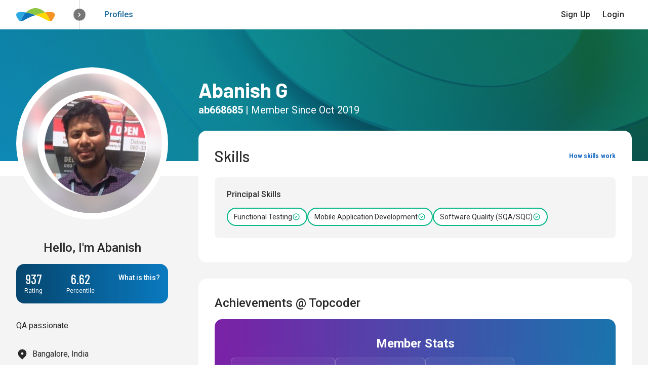

--- FILE ---
content_type: text/html; charset=utf-8
request_url: https://www.topcoder.com/members/ab668685
body_size: 33457
content:
<!DOCTYPE html>
        <html lang="en">
          <head>
            <title data-react-helmet="true">Topcoder</title>
            <meta data-react-helmet="true" name="theme-color" content="#FFFFFF"/><meta data-react-helmet="true" name="description" content="Topcoder is a crowdsourcing marketplace that connects businesses with hard-to-find expertise. The Topcoder Community includes more than one million of the world’s top designers, developers, data scientists, and algorithmists. Global enterprises and startups alike use Topcoder to accelerate innovation, solve challenging problems, and tap into specialized skills on demand."/><meta data-react-helmet="true" name="twitter:card" content="summary_large_image"/><meta data-react-helmet="true" name="twitter:title" content="Topcoder"/><meta data-react-helmet="true" name="twitter:description" content="Topcoder is a crowdsourcing marketplace that connects businesses with hard-to-find expertise. The Topcoder Community includes more than one million of the world’s top designers, developers, data scientists, and algorithmists. Global enterprises and startups alike use Topcoder to accelerate innovation, solve challenging problems, and tap into specialized skills on demand."/><meta data-react-helmet="true" name="twitter:image" content="http://www.topcoder.com/community-app-assets/images/d3b3dcbdbf143c40a3c124213145ac80.png"/><meta data-react-helmet="true" name="twitter:site" content="@Topcoder"/><meta data-react-helmet="true" property="og:title" content="Topcoder"/><meta data-react-helmet="true" property="og:image" content="http://www.topcoder.com/community-app-assets/images/d3b3dcbdbf143c40a3c124213145ac80.png"/><meta data-react-helmet="true" property="og:image:alt" content="Topcoder"/><meta data-react-helmet="true" property="og:description" content="Topcoder is a crowdsourcing marketplace that connects businesses with hard-to-find expertise. The Topcoder Community includes more than one million of the world’s top designers, developers, data scientists, and algorithmists. Global enterprises and startups alike use Topcoder to accelerate innovation, solve challenging problems, and tap into specialized skills on demand."/><meta data-react-helmet="true" property="og:sitename" content="Topcoder"/><meta data-react-helmet="true" http-equiv="Refresh" content="0; url=&#x27;https://profiles.topcoder.com/ab668685&#x27;"/>
            <meta name="theme-color" content="#FFFFFF"/>
            <link rel="manifest" href="https://community-app-cdn.topcoder.com/static-assets/manifest.json">
            <link
              href="https://community-app-cdn.topcoder.com/static-assets/main-1765976965660.css"
              crossorigin="anonymous"
              id="tru-style"
              rel="stylesheet"
            />
            
            <link rel="shortcut icon" href="/favicon.ico" />
            <meta charset="utf-8" />
            <meta
              content="width=device-width,initial-scale=1.0"
              name="viewport"
            />
          </head>
          <body>
            <div id="react-view"><div data-reactroot=""><div></div><div></div><div class="redux-toastr" aria-live="assertive"><div><div class="top-left"></div><div class="top-right"></div><div class="top-center"></div><div class="bottom-left"></div><div class="bottom-right"></div><div class="bottom-center"></div></div></div></div></div>
            <script id="inj" type="application/javascript">
              window.SPLITS = {}
              window.INJ="fQvH4UB2joWX6Mu1DvWDtHvt37PQq9Lso3Nc33lgvoXEdrMYdcPnWx+rzlGogZDynD1e6jdguSWemsGTWY/sAlL+zWIQttwD2cCdFlUkYA5ANu52fmYBd67xjlXxbrDSj8a0ap9LSzvMoqrTzOKX5t3nCOo2zBpS2TQHlkTNJFn9yI8FkgsBH173YXuKnSjwp/Z7kn0strBk0gWYsqf+sHE91rNXQusC1Ega3FevFTMXK6qr/uZgXvVKYUcP4oUu7ZTuiqiVEpOlxQPy3Wuf/zwFhVVqYBYUHsyPv9SMURenEr7v18CQ3ccv/p9TLVheX8loSSZynSQ52Dq3s8tMzjQMJ/dxIi7uXbzhW8xbZ5w3YboJM4b1PyD60lU8P9P2PcKjOn43Swmm6voFrZmHb1Leyav2jKzmvULXTnkRNxrVgLTZi2KgHCS5CCWEI+D//HIcWO11ct7tkfeQl9pvnceR4/o+uqyhUbK0X4li04bx8S93aFsiM/U5/[base64]/r7gwXZzBnPIgwCzDODL1m/WmmbYvM96KHIdnLr2E47IRpnRLmLJmBGON4h1OyoUu5y+r3OZ9WDq04iT9oaom5BsVXaDZp3jtfMorK0loeSHTpwjDqD5zpIpVRQst0Rrw5ByjxuPvuH96RyXitxNE3nvNlMeA+vmrMlMoZwEvzzPBdGM1nPY5lf4yDoj7/9ZLAuTAPlJQSCsIa14czmDISbAjRaaIEUeJ5ugmMxbZgQoU5O7EwYUN1cE4BSG1KPAg+QKVolxa3a8fZwGMTLAHtzm2GpAa6dIlhtgFQTlYFhKvM8Au0tJm9mwIC/BNcafcTAjl3X0jVLxWzL/svIm2kF2+jhK7uaNjFX5+dAZUMDKcakSq+YvwxtNjv9a39YTe0WB/fXn4dIZyX6h+pcnIjrsV9383qnHtKTNam2ua1ayFN9Aj5O/oVDSljWWJc/[base64]/nlHrd9JnYfxKyU6rlDihaCAmtgyFGtV6wa77ry9QkYDNSq/qeHP3j3RJGMbrPtmBwWq2uGSUgn6EwFd4jQ0O9dVKkGfVN9GEVxtvBBAD2yq9tZmeFrlCgyat6zhSB1vbmNLn6PuOTO1yj6G0pU1nus3j+6PlUEa2YQcnhpb9FOUtQP3qF5jmFTRdJ8xOtnQ6NAmsAUJJDC3HhnnK2YHMQ721OwOsZSjry1q9V5IskM//TluWVgkx0C4fkO/PrC9nMc1dmJo0R58QRxXh+4n9wKiSggpp80EwY5Zw0+iSZFohC41sPLhlQlxItfRyTR9vtmgxyc9Y21YUNUJXi1fmG34BOoibGYFAwGuQ+3yYf9JNTCdLJii6joX43c5eOmKyZWLrUErCJcNFlo/4GKVnT1KfKjDehB5tKXjS2qVu/hgV69uWIfW7eDAhlGuf1uwyVAwLc58MzX7LwgJd5R1zBleHu5odX0/4UaSeRdm6fSyd9KayQ4VNX9RAUhAVCy64Z74i9aj66vMEXJ6an1C9QaIbrU8IZGqzi9GhxYKAxN+b5xlidIBJ+0TgflKLlMX+t0NyWGZK3BLC+ucHY+RDX1hW94J/TtzALLhddxXIvNvKuoCtFwL0Ky0PIjH/Unx41dSExru4tDNPOObn9whfij2Qxn7+o10fbWZtLwk6mI0ueFUQzRAwdt1vok0LUsEiXP5U1WQbwNM60ltdQzzz8rOxmTjMUlqPCMLnuzNvDVPzPhaFQ463SYdqxWG4jQgG9FbZreOAl40ZERaneGHw/LJl6YNXpnCQx96cAcpq1J7HSdj/PrtCbG8ZH+szzcv0YqWPIUSN1gtvh5XreIOWj4m7sKmCgYsn/XvI/fQMckdydTX0xd2/qxL8aEb73S91BaBg/yunV45wi9jBpSBIxYWQQV8p8rgn3yZowR6Y9zFM277VKXY7QDwOGYr/7gpLTA6jFhrHxQ0p7NOPetKjDwzrZKjGBcwczKO502HQkkEvmiY39xhExpokWlDL/+f5EI0dU8isWUIvmGRJ78pG4ITKVH2VzbZl5LGEdwChx1eim1F6uSD6DAOS2hkwVS7UjCTprUnyTq6w5OBbDvKsU3Br8iPJNd8D+67LcsJgmWDlsULqHkLt38RkykiBRKTr/byKca4t19fcJXuT6W4QxBPs9s5tR2YdSySGqnDDLw8jzHwnhdnWEYZ55ttsClxqWnPU/UzBnTBpBa+CFOD0oMF9GsAGq++5JpLC+d/0fLOFuRMfOxCC858w/Wjdp4ft5zxeTef+ujutIWfh2uuLckZxJ40gDmuilDc97fRk2Wi++tSUzWQQCT5fQ+bnpUAhj0h3TzhvWcPK/R2SJPUiVP3+EcuqxDYyEwpZiameZ+RDaCHACm2ljhkgLMGWc7LoRXX8IINh4w+6za8VYYVS2DV6jGMiCqvhezRu8//+x89tPB5443qy36WGlfu1OauXh/GxIp+XUV+8sHahCyv7BnXo3qbkku4t3bj8xEPYbgm2Nmphgfsv7QzxYHttLU2UzsuKyOg66jWX8nN9jx7PisS2swisodrrA+SlnqyyApLEqrvsvL1m1nQrN2EMFyw1ExD8tk6dqhmmomgtE3QushX+k4xq5+0OVbJ6acWIyac0OTUZzsFV7USket2N6g/tjBtBe8UoW8sAdCOsDFRs53x0dc8xJwQqU4lZRll6OkuL7eH2TgPbo/fPmDpUlIrD/yk03HRpk5vDZ/4wkWDMtN0HOFvIVZFYnZimahfA+QygOrO/U797q+H5cZhJrAF1gpp8+2ek1jhZO1MLRNpewCaE/wfYzL/X2KmfCKBf9W7dr0gYZKbuVfEFC7dO/tXFIdXOTU/RLHja7UwkgZfVZh6YN3VMr2PSVjGU0VKDj4eM2aFboQGAon0yBdrbcTNQFk0qmzKKpP6f4NaiwAZL+5sJKv9SOnA7pH+WJlbN27pdh59SBIx2QuNmLYqW3uChTUVCooQwlLd1sjbJAJs9bEkQcswKphr5A4wjDSBTV4371vl1xMvBgu19kRHchQ/vxQw72h67UCJPxb8b4dRlbfO3xz3+OMgxaU4g8kO6CJMuoKBASkVMQfAHtPzrLz/yJkXi2FcXmqtsRSpzbCDpZz29UfCgt9zeb7SrsyEyyGYl0bA5WOmkVDah8m6MGl2IrhmkeUGxjgsklE87HRC6cgvDu5QjVDy8ZrkpTthqKJpUzZ5SN/nROCC57YjO89FQSn2uaqDn4Z+cnftSdDoMeLbYleGpCf5RBEVfMRe4vx2RznzpR2aj12G63R5LZkuH7tZ0Q/XNuumrvxdUJrCilhgSMwqelGPtYef3i97MhQnGJWG4QTZnivwVtQT4jpf/GIQSnpwecW8xD3l1ER9C9wRw4ELKTdVssbVyKYqQhZIP9274AV/pOD167uFK3UkJerb9vznNUc6X3g2AATzLzdpnXcQ0phPnt3VLToQuh5whXPcTjk9oxNoLFyAIcPOjIq3KHax5HN8guZLGh6aR+WfA60jWNBdVQ/v7pFbomKx/NJ/ptpjmDnCDLrqq9DNH8rM5TxGVp7iHbS5DwpWA2Q/BY06rochWgsCDExaTJueWmr4LOA1I77f359eelHNUPsIYEpXEuQXZInquwcjOsJuVWUEElSbv/IMtYuTVPaemvftoZIL+RI0tUQefqk5P+0QfF8mszywXlG7qf+OkX1Z/SyXLUovC0rJr9CU74s1G5bDwO7O66koUbwr1+3BCZ3mRacFwkyBxfTCgdPWykHJDWTtjDuv/N/c+sxY6A3Vp2T+Vzp0rG0px/UZPw9woaosXdowdp41ltJkDFibx+Yw1bIdETjSFWf5Lzt3fpLim+8boQerKdP6XSLNiRJ/wRzGLhuENevUDwW47l1yA3gXTMRVKHriJagrr/Up7q1Qj1rokYCflVKQmHYiUB5l2rTwfiVrQ20azLB/q/0O7mPMnlH6rYzsnY+b7pCYLANETFJdoWxWY740QOsEY9ocIT1dlHpbtmQgQGhWoZOzW4ZMTXofikI6HqqGR+qmshd9WNPWKGRORfY2phDYPs6Y/yEMQc0aXAtXWB6P9BEBNEc5zdByD69ApBkVj0hkmfRD1oR5oL1NXXmkwZsiH459q9L2Hs3GQDxmiBSSOB9EnxcZ2NYKrCuzi48SjCLmH7s91wTGvV94QLNx/AouGTtbfORFbyqo6HFHwwDI/1sRe0gtV9Zbl969ZEad/R0gi0zwzYteEnWSAaGhawCZkg6fwnLiRb90Uy3IVHfswGEpPnjawErBOFir3dwldoqCS32ExdyzBmFCrdtsWxOdnkUpLgsT2jrZsBmmVARmupoFuYUgB5jh8JcUiXLctXlB67yqvM78SuJqGrYDN4on8D1juoS4vLQVxt9+PCfWSMP52sLp1R4Gu9ifOsrsUY3VG8/ukvqu0JvaBACtR90apbtg5OoZo85PTNvXDLlEdT5cn4cWNThFmhrFXdNgHEVRmZvzArD3Zig56dyRNvWHStsb616xEuHUY/PYEXvwIIrE7bEluOxKWIenUGHHEh7DwJ3+gkz4suZOdcm1Effa5RJuEtl4DG+Cg1WYKOTQz9nzANl5MZRM3NqT8eOgjila//POsWrCebQXWRKgbpn4xgQHPAaSlvavt7vj3VRZulhh1JvJ4FBZoMQZsh2dQHbWQeU0vYeEI8kWGHaltaFITRFMkd9/R7EQzTW3H480KztF63YGRacdedyUWkxp+ZSVpOxjCiA1FPhXyMxeOOeOeR5sRUyNtnJdbxuH3xDlTZKqvw8ZDM0jdYwE/wZpvuWN5PeA9PQRWXlMVpI2yLPFy7V0vR2zeYS/33AN9Bp5xlJHd5Vl1iM6Aueyn5CCQnX2JEP74MDzcITNhXn2KfdufVqNXuWc5zkwZ1oqer2bLbAqoWC0TP5HiDOS5pEOqjiNTu0bxydYLe9Q56zu0Mpz9WvILfsaj6knWX+nfq0EbUVjM+W/vGBLtSknj5iorxw/8HI4DmR+AX9gK+LLi4c+Se9CbK0571HGABxRUtuqlmXqA26pOzodgWRBKqAnAl6sziboVLDWW8Y6LlArKFBsLt96olRr1uVz/lW8HB8WEik15FXxOUm3UquRsnQpRNJT+mllhNUxrAGUA7u7LYngGK3TKg4mrc5qaCf3PWBMeEjzGHdxmCWhqtDDwVw1E4NuVr4o9dD0YdpMvDNHSivjb/a0TRYJzMSDc6qOTO8lAp1l0xx5lMQGQ3hIanONTLUTArWOBP7LR+TBbGwN906Z5nP3z7UXGpV+6UOwSdXs4QifZQzec5XgcbSDS4Hp8A1E22uPt0ZTsydkloNPGtawHO1qeILOcQhvAZinmjfmumx8yJ/ZMf0XPNlUADMw3BCBcJeThU0atx5hEF6ftDyxQVOZ7dpcBpZe31nnNTYQkvrL0qNutFZgG0PqDkYkim1ecjndtYO4aySCYwLvgfxTP/9Qb2wkAatDP/bG3XkHvpijOWZ8x+b7ZuTkJJl3vReOo5IRsgEbwsyLD+3WmbTPCCWWnnFDFE2ekOPcldeWfj3BgYEhR86awTj+90pyRxpAsSv+iMg0SBu3CDDUe8Hizx8zsrmbGQRtmvKVSKs7Xr+p/8zAEPs7usiRICb/RnfLOreAoUEnaqEeFGVm5t1qJfMf/3MU4ySxmKCBZUOC3yaUtN5B3lSGRdYY805wTloX98UE2h8xgwjjaeZrncrW2/AVnnuuCCF9Ny3VKbWPXfD0AZh1dvsRpq27LRfMwOZmuuYW9a9cZVzHBz489s7G7CbZfeihPw+kbpuyTWRhBtEQSQXv/+4pvWMcj1HmjM/gjBIijgBWkjdEHT7eEfnFLa3KapspnbghvCCBLZ9ryxDqxF6YDTepkqqi3vOhPqioCNj/+RFxQmyrLl8nQm9a8dKQB+7CEjVIEtSjt6Rc1Ag1o7NQ76fBFbxUQuMkSgyLvn/ajNew6oa3IXTbMIikmM3yNqk03L3T/M3s+AAdRw4bJGsFASmHkEZXlN6fwcJhoxwawT5bMALudUqYTAfspRi8Rvr9io+GD3dbodmRrAn348Qo64/xPLPbSy0bn+SeDk3YI3wH/gfOU/UIcLBfNIH8l//VYC14iDJ2Gy5AIp3bNm1coqhYfRDbHQrUchk311yKpPwubssxDbgT2uFxPA2LOzIqMGi8YD25nVzuOAwToTCN5FeG/m20dNJu/j8ATySRgjxsOXmZkmvlorNz8Xuscohxz8id+0wIutFNZ0X3VrdxkybVzTxK9QKOcSqEPImN0EFsnIqOI3NE2wgYxzdH/9bwPY14hiFI3yNG3kAVVgUSdgY4/hKq0FAaq00CnafUNXCOyvwaFs2D+C3ic6KweewgZYlkKtXJ+2SG+LdK0ugQ5/DXcLk8fPN7iMD1P9aMHZOxbjm5i/Zh9IQ7RYVJXCYvsU5zNV+qjEhTpu7+Tnq/7HKv43FGaehxxmbGJ18P8+SROwnpCsXTZQn7zFSwAMZ0KwNGlW37e7ztH1lp/OuNWt9AnbGAsIzESUZ8nz4CpkbgwbiaTjfhKGIpwGRCleKQgKjO3o9vfGG6zMxAwOD1Q5ox1wTSGoD+ar40BB0GqNl7PoJN2hpw9DnToDoZjla/BvQujtI6rnEAjGEfstyBN3pv8gu2WZB+WAOxzG2m8RorYPyVNfDCdT0b4xjn6Wz7NBrDEl3k8gKWmc9m6PZ4teKs4FtQgmhZEXdeBiz1d6Wg1UlI7uxQQ4kEqBlLmZfQXc9MPI/e4MGf5An+C2Ibb3TeWZEtmPwC9lalDsPrViCLBlx0VXc5XkqscFFgbkNxloMa1MyY1XQvo0rJRuccSvMtz25xRwymZHYF2cYwCBE0ej7Kef9xBh4xO0MtdoRGtKVT2U6SoS5KMvzr0qvtd6/pwzMnKoxBd6Gdb+Bs2Nyhs9f6ZjvoyTIY614L9gZYiHFJSj/1R38dEkI9ToCsFcdk57Dh0hKUBsLpT4vbjlPQ4uB96F2wZv5TfEg9YWsMl85zRe+B2WXRjQYfYR7XQRV/1CqWyRAuOvV2UgSCE9wyFQEhiAzGb/R4XnZSjXxycMc/SkVN8SV+YLLZYfYN9wwvhhBCazUBmHmmtePBy1GfDP8au7/gCS+MStrtX6z79uX/a9PLaj2CnPRXDQ3xzZy8ia8CRe+3Y/W9vvLg5FciFJcJS+49dc8G5fgGzaHm9NI74i/Z3f8wbWdZU9NXQBXJTBaxD/vS+zDuJ7u5A89DDs3rGzmQq0YL/0i+w5NGdDuDXtR31uu2zDuwP4AmzmsHVTWk9nyg0yw9hfqheYLYGKvnRPyw/lt0I4QTW9rW5OGQkLlQF8u+1WlTz0fxdsw9tSJaS+L3Mgc6j/mKgEu+RstHnKiJA/JciA5NwKbFmcJjHnVi59S7C7134bP4Ph1kFn2BJyHJbvueimbY+p5TXUIxAtQ1RSmTZCrOv/j2s5svbuKUQlZsH3sQXIv3Biv1vDFjSFbcwwIfbg7vTUrzyGmDNAE9r4szHqFnyxuBSuVXVNMivE0VsBcLX2RL92ptN3o5JVNScsfDGmsVenez6NTwMAOczVQKAym6voR2P0LEEJr3XxDNCqqtwjzZkI/kXPwUyRKKWDbqFz6A0mZVkSvl4NOXSrvCioODGBxHxc2RkzFnhuA6gEG+PbeJENb3bsx5Q+S8SMp8+UjvnrXk81TJJOlAd2kA3tthexE5CD8clHzDnMu4LX9q0O4Pvj4mQC0EX/[base64]/slt+lG6dh/hGcXmweOzlCD4v5VeGVSY01rFtbncFXrmuRxD3mCrdLbh+S9Inu/IkqzjiGodUeUdE4s+fdC4Jjsk7PZS6GO5CefiLTxW9ikr/qm+Uhwmh33gA6fzHLb92XLFyScDcRAzXhjXeYEAz6LzgyemlnE2v9925EVTRkNXPVPieVWDmaJNo6Ei5YBMd7qebs2KyUwCt6zzeUrv1BQc47J2zLp/3W2Y0JhQ8tC6CVN397Ok1305gZzx9tp6C/IgzqbeMcRZZwspdAuNb0Kp0xLdlRvEFjWM8RJzx602Jk555vQdejAVbIxwy5i66oDJ3bagU5pYs9QGqUWZIhqPC1mObcKzCaQixkhRjpD/bcaOYjLnhD0VdZrdzYM9vefLbyqz4JtYzAKrmoeSHrXklcYcX7Jyu/Urqs9jT2WMO4T3/mJqbVcpO3sWqeko+NOY5VgFj3/AwtFaXXOgt6ECsn5b2RiWrOUMkECTjhuAWTguXvEDj4SngyTNMliASJAIvyiOz3t57HJee5p9hIddBPy6U18wMAMX9YV6CDcuEsK+/dyoQ2uhB2cokeYDQCDR2ujBZUglnLA4l8rcIPUszNYSfxZj78pWSdfeyKykwfJ3mTZ4shL20iIcvvCiIvrdJSXzN//Kbxq9W5Sbrt25YEZXqBtNugpMiHzKyW/NoNnCDuSLRxZugPdXgH8GZW42F1f1p63nwTWAiba7D4juuquS4jkrEMMh9K1qx87XBPh8mmFoT/224GhMxzSBG1khad2BijNEX39XGNgjsdl5tECeBJgkNRU/2BCkR7JoDrWP+HyIBkj6h70i/f74wfkEdN62E9XThdSuV+l0HlGHf6NwBn3I0ZAU1wM3+ns+DY5WqEeJMbmxqS0JgYjP3P78ncZcnFZerA0run9jb1WRfwoEAQ5F18r7a1tpkoEtFnuwwCtEWJswWCXKFZqko8/PfQ5SrWUC8m7yzOerSf2CfAMNZhE2nHMLr7iTGtMu3egAJDbkwg/F7Tl+mlEdXQcww5+WTYyjlCkwNBt8M9DaaXiAMWUyCLe5JsFQUJOgu9eXI0n/+fjV2kYW1KES1Y3+ZP9h4DDHOeenj1nioGpaPQgHkWT+lPyDhjKcYSwfHnoaZclNtPeJUF0JjDIyp899tnkgdMWlWBGh8COzRsULrc+jDZHZ8oIm8RSWJI0nEKcgl+Fh0VRgTL3hmalxPFHXeQ3lxjIMXsUfvsl6ModI/G+UFYZQvW8sgXribDr93Ha0JdXyLUzNMKuRyQ2EQ9+sWAUgwcVv/0VHZygnYzepsjJ6AY40bI9f/YnAZlWO9npaHy6mllqUyJgH0aMCfrVMJlNWFjO99Pvl0SpdluZMOaIfmiy4yWE2zUkkh9/44HtBfveECsY5QXhfvSXOtRMZJRZ0O9TPLTz53UvUOmtMfenTf57BtnvoHHHG+PbadvE+Y/y7AnzB9bFQclMz4uEeGAcu6EMiQerXncGG6aOww6f0csAmTc5yKqAKAy37CDkd3Oxn16G36xXVXH8DZM7b0o8e7rCTcIhQDYfgw6z4+SFyzNUMa0+i0/yl/Aj5HY+zU8WCnT4sZFYDJVM8NJ9JCRkjUbSXX8ew7KbBZwhn/rSS1M/Iuxgp46/LhbOnt83vYsH4KRbA5PsPERGPW5/3Uuj9pOnY96m4AgWmwjtHZ17ErAlpcQVbfYpRrPzkKkLqReEukMTt4yNZ7pk4j3AG91XT35FGapfdUnQM8H/MIlLaKH1yv8jZ5eB7l3lugfN3zSJKL+fWScgjE6XatdSFRWIlLTtwhgmorv0JCe3IFsaNrUajAcWyhQHawGpejVTmd6X/GTtC478qG8Q1Utu0hOGyyOQ++PiY0cICrVGc8/k820dY28lCvubx1gyGFn4x/0IOiOW/eMAUt4445H7aziA8y4acZ3UGtGeiEMVngePcPLrfYrrkrsO3/BoNLRLO6o+SRwIpjhj//gtxDXDbol+Y5BSMzuji2Gonm9OcLUNuE6zm8XbiBiHVOEditzFJESYb/15IJ5NC4egFKE9EzhFRTUpTkVY3PoxRUoIKSESGxk+lzhmq945oq7/AljT/HacfGvy91/RVJzRGwFIXD4YU3TviMzUZW5vfTrrgmgFoNXmVwDo75PZmaMlYAF66Cb4KdN4tZiRmyIzZSPl6L1LegLInjnEucmj+AZH+ttzu6s5ob7Rp6Y411WLsWKQesJrbOrWTkShWHnk2ZsvMbYJk7FMobNAECC60QaZXTGuctVfIG0CcKHpwyXqfVRW4/cnRYNFT/njGYYwOdisHCzyaaNw1TY1fHtu074h8knZQxJqm+HsbOEYseVHjec53XzWWSRDhSzskOg+6wHWYlhrpfLw3MYl1o/Q3+PtajR4HPVldeewf8ddkiulxYj+Kiya2TrZ0BrzCuyiSshatiYOwcczc8811wFWJTKkwZuoUvoWnjVcAKoymGkDy0fjKtq8JaxP71m3I3uG5OER9DGiYPBjLDWmtrSRprOwc0sbCRiQ3Mw/gHkDfKN03J5L9rjLSaq4g9u/tw4gtDFZVlNURO1niEFIj5KbPtJ4nCIp1Inubmbrmq4s3K7ETHhjNooH3RDTcTfpRuUwkUCZ7ph6A2HUo2jCBALLIspPbIKSqHtUHjAM8+qkAiUMsLaabBwfSQ+fwJJ/HAS0+ws2Pk0xFu1nvgiG5bu9Z0Cw2QLv1tI0zvZxR0ONsY74UJFCQvAheIAcgDg+bIevEGbrxRoB3BGQA4JKCySfqu6CaOzeQWI+5mC5l6LgyF8848m5pwcD5zlWHCpvN/0BrQQUJGEYWJ6LcizQ+DkAOoFkDTwV5ZI+P09QjI00hSHFcaQ4joNpvu6cFmm75b7xUe1PEKYGcKAv5Z1CsuNxIwLPrRcvuF9My60ZZ4z4pfgEabCl2/NIqxd/eWaGfHqQyz7/VJSoVmBbi5OMcoYiIEypqBcE4HIZVWNwG4R6WFt4OvnWuPVz3yriR9q6mPaaEboImZpeu18nnsW7N5sB0SChUZQtA4b3/JcR3mSXd65Nv9UNAZi15AqFZJsBTZfGJ/MkZllRx9nUnkM1D9pU59iHG7rpE0yYOAK5OgMhhanKNQbUnz4sgFqkqQl4J7yRqRQ8Hz5/[base64]/ep3pwUyPumFfTZ1uLWCuKZ1MHAxAVhT8haxDPEvGle2Ijr06WhqKtwgytcXU3rRPDGFpErD9UtePXTi7lgzaPq0eEPy+b3Eiq9iq9+ti0W/wcV6yrivLaJM4yjcWvFlQ3vm9Zgqb52bad3a+bE4F5/l0iL5ybCqPbIii4jEbMlytl14I7p+wRaCozb6oUKUZwU0Hk7y9FpffOEkRFrx7wj5d4GWJeqiABljyTRDdHVIpq8Iu0LiCzN8ZdVVmQWGIsBadraqXZdA85jkME0IawyrdHCptQ0VnedV+p2Bwpf+HLr8RR6oM6qGcOpVuu71qG8FRdnk9QG0voLRs5XkdjFb/SagW+KeOY581407JTOnqgA7H/2kwrgkXCDIUADsnNgxSDiik3xFrYjaN2ZB/xBursIiQ9aEzkpVyNmLsMJFrwsXjb7s1GK+RLeY6X1Za1Olw1T6GLNbWPmKV7QRikWc20vCBTZmGUOim8Nuk4Er2jmO64K9Wow1Skhkk9q723EWWpRPPAEm7aC4gbgoD/oC233B1DxJYy2PwdS7k7ghndVmNocyU4eJv02OvZWwgaNN2w5VhE23JBJEfJSnr14o4X1tOtb7MBxKV0DhbWC3Cd/[base64]/9jZxdIuCdvIoMf4iCTykW5/RVvfF8xJt9pA90TXl5VhKMHUr8bj1mqDE0GV1QFoDinrS9rfS0u0z+KdohBVW3IanZ8ZnQia05YUDse2yJiJHYe4DpRYu/Y59pBSdtnio/80h27mRRP8j/o7AQMKNllHK0UDbuYuzMxqxqKEHK2fBzAhyeJnXp9JqvWFy132D63/USNe9xM04UTzjy4I3n4UFTbO141kozWZmuFbBLo9d/4i3uW09ODQWtm/lsoo5hCc2GlUU6yfXx4GCO+9gJgjn+LNfSdpP2y9HGoq07MEwwu/x3bdLEe/[base64]/JjD/NkMyoHISA67Zrvg4VZ7UJItCKVG76Ma5FTOgzCQ1M87KNnDosxMEqJEeIvHkRWLKlLmTDnRrxTbHKHLS2lcoIlnuYS11YRIvMa/MUc70fI9V820nrKIYUKPJVmLm2U7c2fzk/+A0jjJyxZyIWTcmdV9h+Zya9CT8mHVmIhLjBXP3wvmOGKAoaM07FuDv+12i6Tu7yxo2Ml95lE+NAureONuPwAn9tBVQKnLZWCD9/DtaDeB8XucdJ6AXm2J8gRu+jUxC6qu7amB2mKySNfKGByRIzML58yTb6YzPBqMHgdTZTEtCUBtU77LokUTr9buxbSL0ZdFYGk0qRqenYAOcxgS5FOYDSaD/tjk4q3jPBCOt3ddIAg61iOQetq2q4zFBPyZPjf4yBJoUJzIXP25zw8v+aI6GJE9B7izw7xG2gJANHzMz/oDzdooG8yDSqnRuladj/LnBcdeQjo7K+V8G3FiWU8+HPj9OadHKrgA5IRcScu8KaZBEr65cVLaDHyoso4sYIGx1mcK6uZ/1c+Kw/tY6028MAUYtATLk2v0B/+0h+UnsCEQUz5GGgel00o+kEMTraEo9Bqq96ZoYlk6folg3E1IokwCVIxNxfdjOl1HFtCUg/FYyUmYqQ/KX3QIu3DcHkExDZJ9QfNFO0MsxPa53RcTtUhxauF79qjHSdUyo0n+OcDScBhuLrWWPQmuJXvNMOnYGqrSqAVyLwbJ0qqznk5kHjX6j4f0/nglPDYiiicmOwELcTnSWs+A4Ow0wYpKS9Tm6YA986I8Sa/sTuGTNcThVQlFscXlPsEoboLZSR8APh6MuKbrZ42PWS3H6XvWVQjDY/FcqgSW4LQSqHPStxHFgoRD5WD/Vremrm/7T0nS/5Ao1XDtLvlAYJD04Obo7lNHYmcki3AFhQfANw6h0NRGfMZ+RKMniMrj0O6Xn2YhYiDu7Avyq8stnpDSpjVroR4/FPVU0PGhlgFwtu7TaeGIPFT4XsjO5tpo7afTL+yQMsgvALcAQNeqkoM+dKdKceLGVi4zoWx04CXtWHVZzvzj2lnL69usvD31Per6zCLU4fzOy4hta/YiU2PpnB6CKYDoEOnQd1HjpFZfrA5t6rD003XYg9wIRsD2X4qwqjf/czc1uweNhVNPGd2jT1G5604LDCyKv0khIGbMABzkLjYIBBLJxJkPQtCiRx4l5iC5Uk6Oj1i5a5F0ZT7TBiMMfjpAjhLCoGLw4n3IszTeMTMHKdpO4zOS/5VUQ5/Iu2c7vYMSXCvayMnwmZ2kjZFwPzI3YLjXUrjevgx+t5s/0agE++cbffP3WRx9OvsJVE243LSXOrHN9ev49ldR3NwUe0h7FP5y3AUcKdjZkFUiZKVINSOuzxldkvZsRarUkgrYCWkCHHkflgAYYIlP0xKWJsRbma3aoLvmUvAWLWsmcONtVznfqXTQdptYh7FxhxTdB/LRSU+fYZKgN/g/eyz0kEyfpoDeohsO8m6kzcNPwZi5Z2pCSFfXOms1RUniYKKQhZINqhH5B3gabf4sAXhKcO1Pi0l+fKjY1XykKZaGGHVaircg04YhHtCEAV+OgnWVXCRsPbBEZdVvBnZ8grDZDCua2MH1+e2Aaz5yqKGeG9+tzT5ZFJSnReB03XtxhJwur7UPwocWrJSwaQF5nQDI+C/0/wzBRtmC5fLoum1qBS2KRtt0QHJtdw8fXB8xPu4HxDEDRygCxm2YIrQSe0nkhM/[base64]/J69kV11T9OWG7bhb84a6FwoEq35mHcMfEzyHI+9UeQ4yjalQk/k24yjqi2tVx7+YWkWR/+iYnXdEJY9psYJLqbVZJDYEOG2Qw+qG7m/0rsGcDeBxNIjmwjnSet255O+Ij5uJ2TE6sjpEz169tidDqLJ/UIgjChiTATgGtaG0DuQtcO6kCzQJ3RxOu3YeCNDgeXcLAR/cAP0yEUHT+P9kzB+5DaPF8lOkjsBrDtTZNiajxmqnG3qR9lNpQbVcHRU5awIspD6C2JQqswjf97e8jlI6ScColSfbUytyYTpMr2kVXpm6QJXq7YB2gx5mY+c3a01Kz+4iuWVn1jSOPWqOfYTvkOx24A6CzIDSDXhsBHklc38iywBogOqx+hEuTzuu3Oekk2ar/rj1OVC+TA1mpiWMj2p+uJHFnhZSxNmkx2iLIqdadKfXw8hmTCdNStfgdCHq79AgTy8fCAB+xxOGWhg3HBlP/qexnVkH2PX1yyXvnaKEcEttDKfbef9nf1h7MQ/[base64]/IrtuABM9U4o4aZmdh02tPbre/TrtwqWM0nIbru138KCWnv6ND9zLGogsxOmjunMS+Dm0dlTqsDtLz1v4+tH1hXHwlbz3zcj0sgA9IH6ggGokutHX53pUJMriNgWVmfW18ZivH0JgbDDPpnU/472HTm9fI7ewf/[base64]/Val+5wkTmFE9DC1tswNS+gw3lLOvkeXSHyRyNiDba3RPk+ay7PVdQ4YohnLYcCmuqpQzyLG0PWVWL5tkqAeCKxo5DDAWPRAvoyVrq/KoNzTdb9rZ961T4hYgDKfVPWakRgZMtiNf6W8dRYANcr0sbU4D/5fk3LnfqTuLugega01dBzfZ3s5LzN72bu94a8XS7ObVcvyv8AKTdVljD1I7m/wAnBh/KJKu1pHqz5ZFQTZ6rTwbdBIapr0Fem71tAjxKeUTV2QqZXCiv8qZ0ho65zu+I7NHCsSHKG/h6hdaYli5tu+TnGh/OEtNnYR15AYYhEGZtzacB1ghMnFh95fWQ8rX8mW399gBD6XcT80W3qg6LnYGDu3pOUJqrxDepzVUaIGp0CMITO3i1Ud7AXTolexuGq7fvqdgcpQVd3pTICcqls41YOzBHzVeXA6rs1kayX3CuUHiwdg1Xm64NHcWZHv8emd9zoW3p1A575jhysDTW6CTx3EFPuPr/Wbc8RI7aiNHZA0P8xzW2WWWMdKBNSC/YrXj1DKc8ZOm18O4XSDpDY7EgyW3q3Ye58zJST+YkAVbcQ4H9+6Lsd+ULP3rfyGJKmC3pv459R+aFya+rT51sErJHrt8VXC8bliBgmJlOwh+HumZkqZy4U8dJzy8FM20bO7Tem8b+jTDUP9/e8nF4cNfT+E0QR7MDomynZi5nAjO1+v6apAsfwId3S55dHPklYzeU3HW1dCqKiOmsKFevEayCay5uINPMRlIEI1Bw18anWrNVCWZvgmzyPzbWIZVB/3OmtdD+UGKxYIgwD8J59IfndihhT2MgcuWgyjHicthYdJQVOsN2kjljxsYSPk88s8wtalvFlU5ffLt4shjGwsJ+DSsrwsyCA/+PCGSGf83tfIR6nuNEwRAQUz4fBoZgIjMUuw2dcN7/Q2Ho+So+GtMELRlpssob2cn2qVIs173bkhDtP4hU5c0cOJY469NwlaetXM2YJIsC7CU0FlPrW61SwCjbuMq+IHno3qM2Xqk2rRYd9r+xlpDamClkDw0sklUzD2JZg0gbjBSR0ccDJO8w1wGfHpzeu5PjP+Mvxl13I/o5X0Sgnlo1wvLK0wnxo33ci3/I+pxgmj0XXCgr7OAKfzcTLG557RHwcB0z6BXPxOqfaMBeBn9HSPwk4bElowSMI+44Uybq26z4Pwp2QTZMS5L6/G35IN6kC4p2qwx2oROfjN1l4ylj6EWZBBYRrnxSxnXZ9erPqCq2TSPxPVvV97794FPGoV8/OdnadJvvAm7PKHwoeV/nAi9tSgmfAwcX+CSaSTPXpODw+G+B5tU/YJAl/FKzDxcGW6QjItZTWyzepB+hAjvbX5Nosi1NvocBumgY0C+1z+XQsEtgWLgJ+0DVsdV0Xx7NG+WXQ1KTFXOY7X8k01E8PrCqRhLisZAASftxp56cz9k7/obllSenhiwzgXVKbVFPDjP6KuPBgRaigt0NU0N+LI1zknfixHdI8zIzp0E1BVtxT5TyoZvAx6OV+Y0Nb3nPLljC/zW4aMRDceX/Da55zubrCTeyzEn61XZ5KCscG/c10iwqO7ORD5uuDpleay4uAlljAFxweEE0D7B16pPrCwyYGGERsN7hQ8sWbargWvMb5iP1pbVUoB4CvWbPdQBas3JB+qFxexg9LCLjrONKqqmd8Eix2KqLJeu+Izxwxrw5cZ2MpvWuGZWYM/JLmuB1dYUBs0u+GhSY3SA32I6SQ/p1aHif39In8WgAOf7dZ0bLYjADsld7ccmsttq1PV5Wx4oA9IIzH4yahsxP2EWVYjml6inDw34QzalePA3QwKd0X7JwX7miHl59Pseds1a1U5Qx1JC0zX+qcBISvTtf/[base64]/5aBxVpiX121SqudGbmP43kPlHv2SbaViI29GUinNM5j95dsSQjjZ6F7mj7YIwfRbjw3lwpa/fCI7FQslgM9mb3myESWZEMRy8PTqJ5v/PamIiVFdSgnPX1h0g7FbHMjj6cnHpxwtFyeggFss4hJpjfl0EhoH4GrdlUQbphzbouojcsfH0miZ5CywJ5qWhdUYqy/INUSFbZht+9LfQgjYiudrDJIruSp07OVnhU9qa8jVN8/I0XkPrfa5PvzJ5xrav36/4bSUSepQSD35JIvMVesl09Yse4dq/[base64]/On0Ow2rknmY/KZLlVAOrhfBnsTVcNpNfoEVJ/djw5BJE4WT3vus89uaqCNDcpBy9SQL6NBLk6xKsPD9MSSpK2Cuck+yCNdW9/+8p0HgiVdyMNHk4YimlPR6cSmf7DK1A35AmpxP3vxtNgDAHkS0OeeHXdbb/wn7Ico16jjxUShwjPrhq5/k8uizhSh3c56QAo15gHpoc26uYPr6d5wwphYdCjJg4k9pzU9OirC5RYBoIcBc9OqtL1MGIwZSd1HH/cAlhZCTjizHp1/L0+0zqqznJzG/4643r1ul3XYny0F+ZManqSX5NXNnwQcYDCh9mt597orXmd162PpZVVcGXWWJsG5IvkImLCS3EVEZKJE1CthvmAeqJAi2aFMdml/9miRKAFYMQhPuS7IL32TsvkdWK4DI+l/KWb9OlJg4yeC05bErxwdGLPeU7Jok+h1aZqB3MyTdisDkmfoCqVXTemFBqqXPDfansOHwrRzKiTlEXkTcG2Sy+z+ULiQLpLfMkZMllPJawZ+AlR/A5IcDHjLJj+WEpqD1xHTdASdRDpiqcQDZ+L07YvQMWWyLhYIbGNCe0gnTRcq0oqC1vvJnwQ3BnEJPLhO+dsMmxQque2aFNG8rQl0cv8eCO9WmQp4LIp9AIsm6XTGefnZ895jKB5kDJwyWItn7yuZZiw0Qv8/czqfko2WBk3FSWJqKgX9zmgvXPZ7D1dHvqmuLm8vJoCsEk3AYxacmRhOiZt0vYIKV02Cy6J6eQpt+jXsMRpCGAUVotODbmBdcnM8ewGzAHHF0wJQb07ZOLPv3d45AvpOoJXh5QlGdG/qjxDVb5KiSbu920tIcqKh4XIJuVX6s9LbT3FWmG8/+lc13ZofQYsDBzF3zOmh3aTuyZrVICAV+u+q1Y7skEz1H6jbrw7QZb85lqkFbiCfVsPevMrIGKEvqnIqWs4rr57oy/[base64]/pn3mbiokeianmzPpeJ/fM5A4PzWGZhIvUQvWaTm/2as51/O6FhlsWuynfXfyXYM2QxL9bgBjEY/xjTYFPSn3k2Rj+3ubLS++rXnlfm8Z5JBGJwDnNnPiuL4LP1ERR28+/DRtHf1Z42wyzP6/wzaexwOlKXnwkAX/ODj46AtcapswrPHCh7uOtPKKqKxy+iz3Jc13+P/+HVwoad7/OKDeC8OZziLt6XLXCN7vPkqDxU1+3qp6om6qypcLQRtrjtkzafG6RA5FWar7DGzaB3Nu3cmjVmSEHW7d+2I3E2UHbOcLpiERn6U27FggjbX7QLTWGBXao6gmKFDPJoH6jJ1j8cy4NDjvSCZAWrYIJhNJdbKlDw5R5OEHZM8WBjtjprvfNlc/PiobQI5ynGvvJB4gmac1pmMoowCoI93NHa7qb/dPgt10xxUR6rWjZvnBK9H+l+Pe+tzGYzhvs5j2UxOwioqpozrcEA6f4p72qIsv3vXGkUdUhANH0KLUepNrPj4c4b+JZPAXQjz9gqMG+hxti7IQNww0+2hd11MdT3CPveIffjOpqV/[base64]/p02nUhqBWlfHYZDEjjIKOOMBI5mUhRQ5K327kq5Aj8OIoW5sqg9soySi0ZHD/d3mm6tp4A2qT0DIT/Jdh6aRsRCOSC2g+IusvYiy4q6XSU62/24iKHe9xkQf9rJ9Pyezy+SETtHApFOejj2LlU3pfmbkyEoCo/WoWO8XMDd3YnoLTQ5zjjUVBh24/6/NsacQ4QedIU26PGQsUgyQIyAEvSS4kbRxSt2L9wcRNEyD/uV8xGZK4Sh8K4EgoINbgC/aFRVqm1RLGrlvGTRvFShSnwE8LaFfvBranIUOQ0WcUopmb9c57QlNNmowEvTKSwnOCyqzVHTn2Zy+0aeQh1U2h2IzGVQl88WyUYRFDUaGIdYRN5yvqC1bIFfda/5XzRx2kRrS5nYm2Vlnt0RJLfNLyeL9aYQ1mB6H9H5AHKWNpQo6UD1jE2bt4Azovul2W/CHrL+v8OO1i/acy8WCrFr8O0GxiYR1/U55onKtUS8Zyolxf4zKL/ZT5ls5GnSafnzx56E5zzT952+Gc6P07TLEniB2t10HAX6bLKJ6T0lfXw1C8BS8HTGKhbKofnEmpUAuizobdOzrPf1E7nPLe6wkIL46VJjXd2vFBttA/Fw/[base64]/tGLCTE1hH/W7y0fWIahGuhIQGSVcCvqH3RF4jxDTlTJGiyf4FAyZmkZyUkT7XV7Ce2rmoXUKNEhW9SfyoM3mF0wDidg+Wc0+xxtiBWN7rkE6QzLmmzifJhzyZdQAxzqcrSW4PLj9BA2KfuOV9UmdGuVYQJs0T5XcbEM6gOwuzMi4DU46Udhsf6TeVfA/htHW51NRU7h5rGRfOkgRvdtgSRGF9mUFq5FKudQO+zs7ceAP95jmgixRNDH6OCRaR1SNOZNOHZtsWzwWEkku2rir+Lthud4eamdIT2lh5Z/vcKNrJAQyE6bHSwSUIIDOuctHuLKcUjDnZj/9HNYhtPBQqT1cstMARUavDiDzMMZB9Ijyigb58Q/5G1GxGK+UBe+RStWLdHPw/uYVfAexcYjAkoOQkO6bJxsCBRVGQQE6ujAeRNUaZql8mWTQvZfQ9jHhSzH3umJ6DEYCvpQsFUYVUMrgZZfShndaR3HCH0hsnRy5ec2xe54yUAyIQfYlQqCcb2zsgeQGXmmqiG/4RfjlJ+HeCIZ+2JmGdERppJCTU7K+VVzoXeiYZqI/v/KVP22t/pEO4YupaXYNnvOywQS7liATwY2WkL6xKOWFpqWJGVpjVJG+209KQMWC56Wm93jJ/x2ePqUndVuY5qK+N97DXNwN7pAp3h+vrrAUjxFKyV5s3nVC92iyrq9NiJGTrWCF7kAmloucZwDSercyUyxzpGyuGWtPwM5bXO3iDKoyQQvuXSLmjgPvXTIHXNYIk8bmuhg7Y8N+0Hlw/5RpsxCWnS7KGzQFNV0gfcZzfMh2YOwX3rKL8j/XuGNalSu0W67FgeCb2osZeQTliFg+eQQB3JJK/ZuVK4z26qXd+JAYYYXyyGxOGe+sR6OIRZ9/ivg2NEmwEWH2pMesxCDX8d9Il4ThgUgD0ieOdRoLK/eTNXBwwAka7KyzEeiin/NkajNCWntrMwC3AkeCUdBjzvi/X6TA6Sb0Xdj5RGHXh8uCzi6OomCpmPC1SmvKTuAVlt3T1D9hFLFo8mmtbBZQE3tjxlnZYr3tSlpYqEkEoDw3/BPgat4u1z2lSBIGTnOYPMVTh83+21lkORjt61e3HKPtxNMlA3JIsHU3rfMaPPmGwloiXrsrPwdJzARJQ3G0N1GxbyTiKPgkjXrLbLpa8f3L3SYouKoUyed1ul6M+xNyFzwbGbSpuj+/3QI0zIBzMfZnWTLAX0luKOXX5tUS/R6BH4qvEadhG/Ihs3zzleKVG8lBHP6DhGsDUzvpfL5N01121hE2gVjMMMLN16DSPlQgTJAkV6En3AGSFbYdcxJ/wZQrkAk5QMXf+cBgY/vd+2Y9favOO3xRaiqdxnYtbjG3Jo/WR92BafoNTyO4FarChz2citfS9fFgB0gDP2JWZ5RqwpdsS9hkignMHe/5vb7LPIfk/nXkdRMQYO1iF/[base64]/GR9iHMhPgbpEE5/y5zijWHZSkp04MeTfsb4rxRL1ZZiYyOa4Mkf13EwXrjeAHiDnHoVsSdNKhNgN0EH0efC2lovTsGigM/o3eXOYBV+haS7ivvhOcb3tN2dZPMB++kfxnQoYgC+xyU0eBBQWhreDE1RCbCHJfEuV2jAsRgMHUcoRfBWAN7YkO/8K3Q8RpKIXBtENg6yfIRAln+PkYl1KMNfyK2lWN9OC5J7BCjxPjRPVznAh07BcgOtxM/[base64]//Tqtxkl+bIvthq136AxTKH8yN6PjaxImg4JFJ+e8CDSHnDDqAPoP6pm7Q+mfeODe52uJFcdQhqHuf1Q8WhlCPrl3caxY8/yFC6TCi5pn8xBEV2Ul219VlRkJKjPdnOSC0qtRTejJHJupyCccJkgLzSIfkJodqBelBWnPBfLTI6ht0/PhALHUHAQ8TCIsXjNazUO614LlfFrLNrk73Nt/ALAHc0ke01prAYUgaugG+qnc10o7Fyuvlh59GuB7cDD/zRZSnx6KAs+ZouB3RL9OpZmmNnRjnQ1lTbUfheYThJKiywEVzQATOg0puYJDAyzKD1j6aSnDgryIhuY91Ly1igK83BYU5pNbnp5x4luthEi3EAqe/sa/8W853UJk+lWf5W3/Ffmn0NVI9CPjYRr8dKxZeIq4t4Mjv7uOGxXB5hmJJ8Jpdwr39NGkJwbvUmDOqO3Ly3XEHCILHE+Vh3wAFM4ZOHMxI1WrWVpZ72sg748T/sP94BmzgWit0XmBcZ76V//2vaM65YrG+lZxEDAFbIzMsH3MbQJmq1oAidt8b0iZOZTUovEMm+nWMU4uKJFvJpcBkRaVNwz+h9Uzcxr+KqDDaODH6qiJtCWcfsw7QYc8G/C3dymRnEuX2Ulc2d9PCw4xqJ2TtnGQsxpEH+bDJa6Gowck+ACS93vVLQMj/6q/nPfoHAP7e7hldvchuU10FzSwbE4yTSi8wpQkBt4hDeiinynNjxun8Zp2dyXxnpPJDqey8z8ZONzDd6XDIFFIpUS14fdCm/HytcOxWOYFSG7D2WDDt/QfBDMd1/mMnXHk0uOe0zqluTXtFQLbRE7vjHEb5kPx1+1pC6qKE/PSd5/QHgr6vEKOH+ZikymGWClwy/lSTizlXGbAPw+p51w0wXK9Z8Nm0UuTbj0sqBtZep71J+gaAtWuZjzeE2kMnG5yvSgop2c7Pd+TqAqNx1WAZcTfAACAI8G3KUtSPtbCS/Qe8Uxbu8Jdsixac4eErMR5JGD2+yvg4gfgFWuIV1Pz5O+tdRPd8+1G1n1+4Q2UrSoyYCmUTJPChs+HlU/a8KD4+ibEn628YtPivxR+gZU/3ySIdMxvJj22RQKwrgsjx34FMVGfK8eiqzs1dS8z+n6y/hABLJTxXg1BMnyZmSYUqgpL2AD6gzgBD8IAN0V+Q6q/+PIhHgc89k/mOCzLXarwTwp4TfAFZVs+iNNbrz2DAT9uKmN6uwiWq7yFlQVB9b44riEb74ziqN6c2jEUW6IVDVmT9o04L3eAi/apmO1jd3Hv2xPK5l+uTAqox8LxCSGHBzjdBkNjl6sMx1yXc/KXgaZk7cW1o0rW43Fkipw5tTUQ/2RxTIo1fih+AcXlYPY7Xxjpn94p/RQdIliQGtcUtxo5nj38YXloM54PKzmz8uDBqDlLI0kHiEsK/+aeqMoJPA7LT7S6OegJksDuhKkrLeH2p7thrNyc33S8iwA5NeYBnoTzuYCnXtz3dNQp7c2UlViOKFoggxmk0IPUWyUIIqbXwpsQbtTaC7jpjQ8w5wtMGV3nW3ZW4ila0oEbuA6Mvnjxg1lJhuGaYthPpYoEK1IysqlmTygVmt2xX6W2xIptze6sRP9qXU/ow3CmKP8duNWqEDk0t1u8lovrYmNoWqEe7CQ+iD48GlTV7aOe/[base64]/mD1/27hMMnUT+yUpVXkhN39CLzRFXcf7kp+3QmLiMPfTdlF5p/RA80MQu7vVeiFgsBkGEYWNAbVgeYaJAV12bmfPnlF+AYD1s0SC4YsmUpfxP8Nv0/s2/1PkkFz5sCX3KBeyT5CWRKs+MyviS1yeuLLfhTnkh9LJo6Ct6QKjFWCKlIMU0jQm6YXY5DAh6NJh4+rbk9wpuim7MBno8tyjx+DhnfD/L7rf4ztx469ANrhQna5STCY76XjLYRGWTbKeaXzZz5PWQze7H6PMnm2FRHqmAclhV9WSFp+swNNddMBfjQ/F/8UMkbkSfwVHLwrk8Z/[base64]/hVB/eTpPWRAQl9uyw0V6QwR8PPVKce+SLHkK1Hbgd78If9LohSlp/ssclskhWx8evJbhTdFbX+b98Lbbo6i8OL2nB4YUrq9ZON95A/Zugo9XxFumvmMgIQqh2W/Y/kArXnWItbt5BM9iSsClEsqluQh2iqMqdx6ubvWZNW+eSut16w8PiJALvFI2pydEAkYA84rLLVjHGO8JxmPSEZ8XkB3Cg/WM3vMHM5casy94QKbMWeqBK20xYU3tVGFv0Jn3qwA5kQLGQJQC7iIaQhsPe8l/rbCvHZ+SJmjESuMUUPNiqTsQdv7hvAvJOy9vqTQQcfy76PwF4q3P0rqG/2bcG11mV/4f8KzMf+99iJd7uu0P9xDk7XNiDaCeceKT8gZK0Qffmug3FyN2R/VW+AoTx2Y751KkCnEXh8Wly0is+45390tlhaNUlbntO1xUwX1IwNxTcvAZmcWXJxrV1Xw1ngxY5hnpuI447CT58LHfPW4VzKCuhxLQSd/j8id7lDeR91Y9eo8RE8OFwpKGgPTQSm4Lwi5McBmucN+KpMhklsdkBF+UqV4wGvF6Nw3pSB9nTfu5oiMzXiAtiCJV85r+6BblYyMJw/dB2M5iO2z08MES0WqkJ2DjM16RNhOP3C6hoKfSILMDo9g4EU19SjsTV1rvPeP/MsAz4NQ4X59Ai57eLarAP9pIPaY3B7zV8QaW0Ih+aS1+CDlWqz/4xfNem/+ZTCTthvfayBQY+hSGiEo2nnfw+jHbsEcVCqBaBtkYtmoJ/HBhRl2us8ucH7j7LQbvzLOajYtlCZ7i2norpN28IWequ7auFkZDoLFhP/2OeSVJNDryMVWo55m0YXIAxy3vOYDRaPA2g6dRN/MCY1RfmUuyfIELjRvQrGZsJeD/WxhnPo1OPcly/a/y+gixLwaEJfVDJrmDCSeeoQ4CkUrwHzReI4rKlAPRlIlfW5zLWt4Wd6HZ4wAZIoQ342DUz3ZFZMU5rzvwto2qvPP/pBNJ2IJwagEg3N943acF7fiSL78qIpJbziyIZ9reFyYlmjrXsJdua3M20sYdlF2Es8II8ZeD2L/uqmvJ8B/nCWyPTIpQnbUUfSSaiBYtZg8ch+Cs8L7E5/3BNf+rGIMeBsns89XWVrg2qJzQATkuYIprJPLBjGu7UA/UnzvXsHOTFm4P1moEhpnx7hxk4WXFoQcLVum3C75tK3lJpM4w6ydFvieXz2jRBcDy202HI4MNa1GLoIroCzaXDoBYE48rHbq9yQDDljbbhWpqXiK7B6B35NMUYTmCgSF8fVYV7sd5Cocv/NTT0UBkt/INFL2K4rZIPgCjDeaGrZQgKTMX8PEVCLmX67oqZzRo+5imW9JhIOYWHfp0CChWR/cOkFj2QsWmXy+nzO0jzFcPlg5PXkF0C0XtePyuuvQ+F2BanOnxPcs2oJakHg9PrcjLhG1vCSP9vSOQTX1etZlXn7QqjgrjE7K8OrLwKZRtFb0JHm8QRWaLqjcApBjjHW0HBdPvMNl5wEwkLK0JhtIk0R/Ju3vTHgZPeb74Y1zpy4HiiUgDG3d+YRyFwkPwwDTtb8XC+2AsFZDKcFLTzCRxCLNj5vxP2MOkjFjkzMsasv3hmiTOOHp7NHPL/3d3aZco1kt1NHmULCy6F/s4gdabBDVgRl2BuVSKlhua1otSXzvONRABy1IhZfEpOtstT1sHYmnp6ZVFBAJZLxWa74r9SVrXggzo+fIOhI//3QJWJfQS8GXsd9l+ZE9ZdYA7RivliMJlATgA5igl22n1910GpgRMtCF+rkh+++ZL7Klh0BW9NkkcsjOL3KeNgRh4VV1X4aOaLZuSdDVjHH3xbPeIuLnU3b5hieYQpSIeYUy/LBXrqPDtAwHgyyDYSj+wuwY4ng9UMUAxMSOQMTIHfv7BNgRQDpq97T78mX8Mt3xC7G0VIe0gExXAhLAOyF1ttcSFaVSi82TTdxelcX3hVV+g3XzZrKg+HDnX11mIImhInXcZmlgPEiSVWpwmiF+vQ6G5UZh1CRvDOvJaeaOHX/JP4Fn6WLBHdQLX90KHTT2NZc7iFMWLBDcF/qrdcrO3Ga5dBah+tDHtjRDgUS2TzxCXhRQ7f0gQn4GJPCYbKBGNJf1dd8iUHNRPyhzE+FGb4YIxUqkfPlv5LKKqWNfRQYPFt/xDVjVuqsUokINndzTCA4o2ySlYKQSa8Xkip04Z9wjo12Q/keGyHLC7fGJp5EibdgR1SOIDnnJGqKR+U8ID89OZpbY1hdMZSkflFUms4xYVrPHtpCQnmV4nh1TNp/H7Ye4mIWJvktSoqb4Zadbws8JMhEEyCAI9cZeMFh1BsHI2xkGBNjLvHqOKROset2URLweSpKlo+FY6sDfz24o3K30WhmpjtB0+BK9sGxT+IcNweDFmeWLvwnx8Bmim8paAdfRDSSv5P/XihfoWcYpoAv9+vcfjoM6k67DZY8vx+N6S2aE2Q53jJK3KJlo+8kuRx88bHT+zi5DR41vMhiYcUTdge7uCIUBTs9vL/NfBixNX8givB3B0Oy2dflNXaQPGco/OrYHG0chDyXYWM7FNOACvOWATe67cuQZNHIckPBkDjDCaiegT3YpIXkNkx8pmjundGuvmx8O/c5lburemH5yBPpFlHPyVFMgPqMjoHa2uJW+27HVBaXFMVVQOw0Xrl7YMUqoNMn/L1dUj5WkDLyUJHze0R6/PScYN2es0UzDs7MrJ9vYYTQ782jUN8NIvpnowx6/laCmGtPZjSk/dOxLTPSAcyww7198c6MZ4U7uLNcvpR0gpAhL9oC7k30TeBo+GIpp7oaI2N3abuC2FS5/i11PNUhrKlxKs+SWh2dPmV5iInOxTjc4hx/6Vog4bLkMlpRlfR5yYoqQaH1bqrvpmx7JGiu0PNb6yk3pK/FU7LoBC9Oa7+kDZzHMnQukczTW3XxFZQhlbF9gLrDABgrngjz0uWztVouTzxCXSeeeFM8QhccP3ulJyRPdc1GONinGkG0DW+cMKtKCmYP7odO0kuLx01ZurcevN6U7My9eEL+pfSImMM4n+7V0i0HjwfY5IvJc4/SQzeD1OFxcYRA8BxrzSVwsqB+tB7BL0XvW4Fu/151LX3X3hy2qcqyFTeYZJhNwKZ8udSSKrIOiUf/xWgJNPrxlmyrwgmMv5iOa/Eh+/gqX2angx90OlVRFQ/641IGLg3RiXM55RXCmabzWMADsKvrqfMBup9FU4MxFmCujQx142Zy7IE+CdzUNmK0avgg5mXApiqoaeE+2u4GDIKtBZlda9k7tgARPmS1hyaeZPLQmvisHodxeUKo5JWVr5HV9jXvzoncX1NKF/ZjQ/CdDL4i1tB9Cz7gRLkXAKKI0QsoZYU3C7EqwcZKJrBGVVeaPvrsGCIR599fl/SOPklO3ytNIC/oL0AAGlgRbCihJt9blYL0x3zzs0Mgz8Dl1xZzss/[base64]/tpuer1Tcw59cuPM0SOWyIscR6dwtIIGEwkzrgaDDjyV/SV5MA7kAS008sJB54gfbEFfJKEgtpXsqCVpkgLTNR1MBMguOQxSWltwSKr1nlVI12h25MvrcmYpLf2x7+DbMtDtEq/xA5WtHIpPu1csuGEncJJv6mRhIbX7JbACcWPXZ/MBv4Q3zo64sAWBN07vd2yms17qHOPXZuGCZNkL1lTXy4ux4Ere9xM7uhiFiaYxSwQoGAgbv2u1kRyaGwCboa8P5qFKk5jow2dclQPAjkRAGQz58dNotVcITR+1g+0HjSUhhix1khC6o88dj686OgmPf4UVqyCWwgYhKqsyiTazO3tueIJtN9Zlc/vWWmNumdXil3Un0eJT5w3u3Hcz8RX+Ch+qSoQQvx4HAHN9YcYXcUBUf6NhZAfoQobzrvuuJOVH/KTRyOfpwdqKKuu1qF+kQnEeS3SBCDNwlJMKUMfTqzV5qpLhYRODkZpJkxnlO635WOgLmcemx1YyBC0e5JtrSifCs2KTcBSgtUgx1CfrHZC44LmixR4P8iwj0OHcGeounBibxacrL/5XudHN60eyMSXh4jX9HOETOpwoTFNQyIhvjs26i/Se+J2Kl9G1x98W5X0iUtArkUABq6Bps3NQGx+32k+/CLMMsRgUJWNmMAXExxiB0g8VyUqs5clOMFimnsxNlTuhe20jnvnGVGMDxgxQAjD0QDZHyGrBnfG2NVzlgeFJ/t9VOgeZJplcMAIGbq3xL8bT9wFPYUTrN4rlXE0zoQZaaDM7SHauoI6Hj1mnHqqKFbPSmZt/3vyPAakPDwjqQsBhldNUYIB+3UW/3klz++QU5lzMhTpJd+kHPZKYuYalATVCEUS5mTWDnckOTpgGG+awypG4vxc4WCz6xKF/2KXyYu9lp/E5eUHqxQHZ6JXa87Ob9ns3c+uCSYhdJtSMapzGwYjdMbl1mn3q7G5EgX49RYq9mleHvz+fDLUcrPOih2f2U5dG2XHC85uupn7+LflPBrUn1kz60XGphL+Q86EWmsZp9OQ8+oeMEBe1QlqykQpT7p0gCVxd9MJot5WAgKFAoGaeGutJelwRI8Gb/i4rqW01BpVzxK92h4aFSFcYXufafr/apH3lmWamVOoA0QpYalcsH3XD1j7k0mkflzmh6j5NaKrKodNKsQ+/Fc91uOsqxXWu43omUsk1ayVVqkbXYZVi8mjqTHJHFp+8WaSI5uWbgv85Y9dUqwy7OmN18HqtmMxP6lRttDMWPERkgog+6SKKuK8aQ8QmpmmOBJRrxWx/eFHrmgQBGWyB9dfScNLcP09CaCES94UR+N8vRvVPqgS8eIcsCU5/lFag3xyrAa8ZF354GYn/McCV4xvQI6v4Y+Mas1Qm8KNf6ZZGVUi6m1Q+VIkzYxYa99jrXgM62sCkfJtLE7l+e0LG8GloIjAB14hyMQIpXODugHR9Dfv1deyvt2HKd3npOPoUwnQvETwk5iMKYaK1uTgQeg4hwa0h3E1+yl02siz2ncY6K5hRhUzdlWDOateZw5ygqRtIejO2kPT/1WEB1s9FR8QpIah6mxCV5hhxNFvognmRibK+y6fSqk4gMJRLsLaOm87tRSDM/NXYir4GDNbqgwBtRgS9nhDp6jkbpUt3Q0ELGqiErrC/3mfXnrLnW0R2HkVG5ZLnAF8X79mK46dxO6bP0a4aBXdple6L/4nkZ8eekEvov9RTmHHbjsgn1MBwRlJGYdf7TebOPHi0QnbBcoCPqXGFzi2usu4Z/Eb8regucPe6GjSl7yoHxxGU2gGZ2sYCPSWDpOgmYfLnv+G1Ocdg4Z/46zrRp77eWfGcmboSGLFMwjOIhbn+CkQ6eyo1qeaPaZT1JyNVrRdReezzAcY9HzSOysLw9RYYr3vtQMvyo6n5eS6LwgccX+cItS0B4eOvGNUFVGMKEAiAExco05ggCd1Sy2bFlV//zLmeGcvk8RWJ7578N84ajqdqVNIhfwxiP736QkSbJhgbv39dKAGFrQbgNkhdgUpo0S6I6B3/LE4QQtVr8iD9cCuLXMjd7uMqt2hUkPh/duOo0sVtvoUltEwyg9f1c7EwG8ohLam6S3rgss4+iHqHclpT0ndbHR7odfVWdNITgFhkk3M8VogvRm1BfK33L5Be60ioU6vYaLK2EXNURvCYGj9doEW8/kOMARyrFyCAPSXGumrgwPvOe82rVOyxcYSMRUXC6pewrrO2dLDMV6hWfWSaOJeahUkRQq93wGiNjweYTjjkbIWvBYxm6M8f/PPjaw32qD7tyEj6FJ2THto7mQXQYd5z7iWEW2iBpdz2BPoCOuWPoNAqs2I5SEaUMTwZIG5QPhgIgUToPLYkOvXXtXFRu8MEYLInQlGCvwHIet1Fx1aJmjnHWkQHAgKiAS5r7ltlWroN0xrKQo9JY17Sv4kjwTfB7+TKr9piwlBsAlrQMUEVKlcjAviZWsc6OXimQ7/iH4LUA1jSscMcLnOILkbFXmLlT0wJGuL21smvgsQTsZnGxArAeIPv1LOUrPKy1C+oeqtHAKuZZ9slh6+f/zIA2kiG+iVr6waZTLsHilB1lQwdeI3+dykbiBLDoczWFICkMWAhZfpbNQQt4+moLcTbfiJGucOqWpDKJlxBw5ie9ki2YZP3+SmFoIn8abmiIGEtUcG1PLNi+Fp9z/74Ovq/y8Rqvo0DEtKTuHTZG/+nxZkUsAecn1H3JaUy7hiZx8cXgs4K+4hUpu7RNHgqNUmg5Vp5u9eXV/NQ4DX+xzElnJmhEXgr52M4fhczXDJvSi/9thYtSEwmw81B/7Km8EPTHsfnHd9NSNo36RITIAlA7Amfod/g4OGKRSBrkfEPo56zeg4t4pRm4h5U4eBGfZmkc7nD+NchsygCuChGDd9KBybXDJMbZijruzoV/eIWm/GJ9jhhpL3NiWhQDLbEdz+XsefCErOH3ZP5WTXhU4Nx1W3XhZH2PgIvCWeAWtPpvPu3IC9z0rdTwZgIoteK95bP11JZFZ0xV4NAXGb4YZC3fzXydeRCGRrIeb/MEbwAr+DL7gyrcuiewscIPm5LcbEsMzcIZ7xKd9pIIFlTBa7tTZVHaTxQN9yxjipw7B0ckyBIij8dDf5qFi2yOOTKsscSuEOVM7dYNfMpLjEBtTkRo3ayZ1GjHAf7O2XAh6utHFNYoxqpDw36kKxkSEuRDjoBlMtg8EgDOtb4vlRJlvqoO516DtSIQETePi3jIN/gZ8ON4psoCxgJr+3OVan/c2qS2FnhJC7mkXJgf34oTKgHGJW88bqKI7TmLUhyGk3uJq9Hdoc95mPM9LbIaXg1K5KVwYAthpGxnc/Xk93cM2YmS7yTn3djtZfmxoEe9g0IfwaYanyojELcrSEFP+jqpsCXIt0fCSbTVcfaN3RWm47xnllEJReuaDeT2G8ecA5AHFW/4WJvrp9vwvUmsbnRjMVHOZ9ote7QVhvXcYZxPS4uwmQgH7YmA9Dov9JPKFzWacsv07+lsADVSrIz+TujMYProFUyumWEXe6BMbiIDnW0CH8a0IyixqpcxLn4z5SuNn53TjLN2s39EJSPaHoJsuE3uuZWRR6nVt/cWIfBGDjLSjOd6JMitPbeQh88ZD/94W1J2Xpo67VugEY04cf+RU1CItWGYh0aUeKyJVwqPiIMEAmfB0RELjbbp5waOXJxtSp+WL+Q6PCASKLMfi8TdFXdO0jzLLCc6v5IDw8JoWMds8QAiK3zZB8Kajcvzgz/IRjlRCxb92B/0G2PNkRGvSG4WP1wG9IPAPSLw7eywD/YuhhYhewETgR/NbQuDY9bP4fNjU15FI8FaAG0xQTwXzki4Bp+8ANXu2+Vs8iN67wXeYMoghhbq0gb9LCY//AZkEeiz6ou6sePB+dYh3XEEvHEvsU6WwwxPmcuALlnu5PG5fxu7draFaFKhBLUBRvOpBBrh6PVWpCfzO/[base64]/U0gg90lLdI+irkxKtnfFH1cYrLKh+k6GzGhKg/UBED0zx6d2wOQXaJ61g3tJKO2YINKOPG/ysreiShbXBh0p5mje4NQ/YkFQ4fvNR4hkSLBoZhjHhD2u8d6CWN8fms92NCXmD7zpZlUp4BIYhsqLb2ISzANkaZ4IW+1o7Mb8mTYHjSXcfX9r2FkPS5DI4MoDTdoTY18p/NqfACrLg4XOolR5CKPFihNd7mYhFSWnXmJGad7dvB57NCjufZXq26weF2AoeCYvApYZemqEYXGr96/[base64]/9eVuG2GHxShLZQFNdsKsUCi4YLLES5QSnqtvX0qZ6oT3p1pGUajrR2EzOymtk7TnkuzsJiI4g0IzTbpsI+7lxL5Zz0LXbTCUZqmeTGZwtOiHVhWgMvzeeZYsJjl+P+sSG2RFhcv8hDNYV0lbG7/A2x//czCj0Im6dbYi2CoItMLTjb8PqQFagdym9TsEETwiQcAvVJIXeWE65TZmQp2kZfS9peNGEZMqGH1AivPnRkuURFRXTNK5iqAZYUB7ZTlM7/yDkh3WJykiCPOtJHbegiiDapdtmoEbJ9x3Qzf/zuBjPbKoihSbiJY7tzualvbBdZz+BkZd0tRlA6AasmFe1zKAje5DrufGDxD/LBuz6Z2BH+j710T/OZuroUu1FaFq1ZSGQL/e79QMDxlMge9PHo4TdHK6pyJFjHV9JidG9yTjqXOsfEcqJKfUdDPlce68yKStB7yQZYIyx8pnbFKOsCskzu8g/0/kv6U9HAfBgeWqEaYJCDScZUrefKSGiT+d7YRjkEtTPiRFvSTQ11z72z3U2O//3mjRrjiTpp7eWVnxaiRX+H+IdLW9wSQnKI2yxV6ewrVBjASOutDpSdUXk+ju7iFp4/FCKQg/[base64]/mojQbdxsklqlycWnIBL7UkfFTREBifzAR12Z2QtyBu914ioZn0SgUYBFQQGSkRyibduoB1eepeQXD1WO1mcsm9VjaJdBRdA/pVGdO8HbWJoO18QA9QsXag49QRWC78mydclfI4qn9YVvzaetAIfdce7Ho03O+6Rob5hO7MAAbfH7IZLkJCiKWAgfzB9zYoi2lMD8LcYU0SD6b9ioTRm4lf9dNz2QzuRpTCy2kQ5kSUKjXR69mVQmpk9EVffp+BaAjoyzl7hA5aaVwMU/K9ZzzX1BrF7OQFahCanE4BNelCQgvuWxfN17Kxvaw2cxk71ydrfYyG9CrkvMhEdCLrPyeebE3dXwdQ7AILsNOOPdLLYzpgLEDcWag9jP0c2sNO/+1iaFaJIxdOjYqUvSm9NRELo2PjObDRU4N98ltzvroShHyQmLgs8jvziGA94p80NQdHQTHMeT1ZqK2OpA+4Rmgd+vnUmEYB+XhIo/aMfZFyrA61VqW070/r2YvTB8oU31NrAXtya4dHTy46CJ1v96QsrvMRhQ+Bj0Jn+VyO/c7PHmldR8dJljw7O7BsO6aPD1+2w+KQcX5i3HE1Cn45Tw/U1yUxekAV6xqj/X0S0RywRjhDH0QO/TKSXQY/Q+jNV3mMDN5e+n3rNFMyn2P1kKMErqPaI0bzGz8/Oh/WHZgtMs0nLvbmrYSOXiotOdsk/NdEIQjAo1rOJkFy4OOzqcbCq984smwMPQ/5YsrjEpLkSLoR5N29iz/uom+l4UP7dj+Sb2CX/DXNgYdozpiJ6yc3G+sKFqxUq45YwnFNfUyU+dQkg77n2zI7Cj3HGAU1jxBzVlpR4RM/1Wtu6zQEoBG4j97qmADiM1m8gLuD/geNwza75PVyUPgaZ0ZVcADzd+Kcpkv+AZPBduVIeDa0+JEJX8ah3vPcf/UPE7rRr1rgN6miixo9VAVhw86LQnjCtwWvVADjuVSCsEGC6tQQdYg8VB7q3GCFstVA7U39/Vwy6YhSUV6rC6t8M0Bm0hdWh69gxVxVCynLtzVvXgrRK+Wiwd+S5OqsVuzRFJJaR3XdiuXzmelr8lASdjoBspERt4WQEXVxLW1rWXm2UcqSLtn1tWx5/W4AScdpPkUFHlxa4Hg1WgVMXjYl13PEF+7d9/XIWkK7aCLZD4Eik+cA6so1KlLV7uyr2SfC++C7MrmnyHA8tJm+qzRonLnSd2uvdUddSuGAiKj7RUH+8ySl0yGpOtpPx1GAnrl9RYcMaF/[base64]/Uc7PwP2/9slvS9b+J+lJSo8nfe9otgUALoIVmTFzm6rA/wQ0qM1yz0xQmjcZhiIYZcM9mf1ioKZRMKAeXa8Mt/7yB3Q/GjzTKHhlhmg2wFxugVSlZwrKLjhStLnAUtMatt/BkU6izKWBFLCBNb+6O6xxV8Oazbs3Ck6bXiwL5FOm7TtLlSC2IRppXjbkCy8PyVtgoLGVdYtkVW3HD+EJ4UlISeh0XsWRnIPqjSwl2ql3r8+RwB5+PYURIpe3Y+PtCSAtl4GV32vNA3GzlJzninDJq/jmvxmVlOpelrDuTTdoMUmzvSgmNEcFtzegmlR6jNiSTeDcHTHy4fi3mvv87p4nQzABtjF354qB5WXQ5JKGEOaJKYRGPpsCDBzfK075PYECCpti6SftxbRifTAISsUZduM2XdrgKUaD7F/T2NEb9TP3o2SbLoAplLjxZU95xL+efl3RKy2i6KXA+ipFzaeDCxiMT5gyb4ooVS5qBP+KHRrj1IC5bKexsT/N/vFP9sUbdru/XamWlFI6uQ03d8FkLEJVkLlFFrr7XBqIH6fZKerJxtYNlIBl95d3NRsq4jFsO4/SOcGPHHAC7XmPtQt4pRVyFam+Do1JpGvnxVkDIB+3Y+gKMY9UMge19B0wgUTg/jg7VCTSPX3w88yAQ2bVdToRRLh87bKdCY7fjkx/gkfX8bg1m4KQFowoAPn2kwc7hrh1GdOB7qW8flPTVm01g7G52ERIK130IDt+Lx+OQHjuAocrddBQDqhYXy0sTd8DVEST210LD51kUHPMcO795NJlNMTi/+gu1Ev+cOCu72rvfGTWv4G06lvFPiyDwWZJwSMKFGuQYtvADSqv68khGzVDBoEKZ0mjRdUm3Mu3VE55JKEuAsP0AYCmsO928rpfLJ+yfRcw7J7SYz6Xfi8PUsMSrI4SFw6d9+acOzO6WJCv73PZJfcyRDaqGx0SD2cCpJXFju7FvpW0/hJK2GCXbIPR7uHu0zmyIWLWcw8PbqBKpD6VfQDgU395GSXCV3UV1gdwadG69LLg07HwiaeLfeTNc4CXRH3LdNqW5QqWMgH2eTkHlC1K8XtvvinuhI4WYEX5SjkH4Fhb5DriY5m1VRpPHtJjREqv4yGMgP7x/b/O7RmnhdFGXszcfw0QS8rabPXyytP3NsS1xn9dn6APFs4CeOBWHnOHDTanNLbUZ+zI9y7HRCOxdjr7LdV7xsd1eyiIE1pduSPCvAlKx4C9Dt1X6u8lvGX8/kClTS2gY4uD2bLZuxi31CVWzWaPUHLcROVXBDtpIWmxLeW6AiMZR0yzwuCuCat3SUTgprfwuaUSvq2r8nzkOwTSRHGA3evbVUADjXUIzPRMFoGK/qriIUzpeFUxVBTD2JUB9eJ/shK3LkKjEHCqBzJMF/Qd/4KSMmCI508ssl+MXO7mR8G0IiQN+mS9UfZe6n24C/DVXGQs/iTV1gHabomKo2+pqOKPuF6NuHPpETmrqYgEuY9a1YIaAGXkYe7jrUfMJEFZpZ1uXZA2JrlHlSunhrd15gu1d9Sokft9fXIxMhgzZsszErz7rWZqhYSydMNXcRzkgVldczdQg49hlhljAgCO0Ay6FMu0fMDQJ2RSRTJrRX49jyHc9JCxGz4Ha19/rJWGYZzqAw/cgunjkgwqT7kXEpsmfIWUMBdSNtpiNV83SB++jG/Okft9YLapb3JkDViIP9WUDhmPUYXyjF4pga1uucSkWmJLF4eK24GY0h0XFqRLfF1DSkdN1h+SXDFPvt/O9y9KzEMpaFuOOJtetXtwQXeXsuZ7vIxd6xrjx754YOz1VlkGJQscA4sjX9TzN6TeMfy71Fr79f2ZpaVTKW/rg6nT9nFZwG5c+nQnxeBOBO3KQU1Gzjv/h8XBGlFItsbauU5yUC6PLl32pJSvYFldLv2ZRrT0pW7p8WNoDJzvGABwhTk3qnjeFqOrW/p8/A6jsfkL4luxC+8lnCTAah9mWjTvfAWvxIshO3I36J1c23z/g288harJBedUSTrpkqaLwNbEpPQAZtX6Dqnrywjn/5sGSli8f9YV9nv6RalQcAJcIqiVPfwvcBolcev+vQgQNnVMB4wWgYgn3BcYGrp1p3hYlwZBC/QcdUJ/b/dK80sbRD3aO+HofNXRlrbE4IDfYnvPR45Gccau8+zRM1rEqMgqhS//uy8lsXO4ZK7UMiuzxmJ4i7ob78ye5eCiwJ981sLkueeOtAUGzqbW2e7ZBLpRey9YPQ9Ha8f7VBJDEEjygpVsixQ/G+6k7Z6V8x4gxgHGCxYFIU+9pTMD/Z5JuaWp1Ga+8Mvhxj+KaQoZChmuATUQydPWvHi0mpn2APrtth8o5cJ7SvToxwzzJ1+jqF5c7hlG7Yu3tAUyJHm/z+YGN/B8Fgf9+9Y7+vO49zvA3HBCmEQODoF4UdZLx5aYZ3Q1mY98PFJpLs/hNp0hadbZjJ4QkjzAw5I+RBV7/4kcL4WxJcMOhspsr1JXRdx2Fdph09mjJp/QyeVp5/HgKhMmHBj4pbI8sFS1G4HfQMzid4Yr31ji3fEIjMMt5Ht25qaQGAkNdTkMYyer8sMlZeWX7hGShItGGVguzAmYHFuQmlZgky2mO7AYWJyIqYeK3fdfBX6ZblsCa6AXCjBwSzm6VQCbXWc22AzuXR/k3ahsj/RK898Vcex+AL4uZ8x5GIoMUxVawjfhCQ4RY/Z6nrQtx7oKs6Wu4tsf8xx+hIIgCyW73QxvDDKmW0Y87o1kHZhAqlkoP4xEdAgJV5q9Lwj8Z5Q0IwVomFTJi3cwsbTUJf3b4M5lqxNfV/bB8U7cVsOrUOGXIgFrcpQ0UMdcaUaxVr8s/xMtNKG4vnALHi4fePhl+y5/qclvZljc4tfkdycQxozaZNSllcoLLh+laswwcU1etd56amL84EtbkBbWc3/k3tG0V6M90VnuDMBlLRoB256f61OdDXZ6e0wXin4DxRNGIS8ecsDcL"
            </script>
            <script
              src="https://community-app-cdn.topcoder.com/static-assets/polyfills-1765976965660.js"
              crossorigin="anonymous"
              type="application/javascript"
            ></script>
            <script type="application/javascript">
  if('serviceWorker' in navigator){
    navigator.serviceWorker.register('/challenges/sw.js', {scope: '/challenges'}).then(
    (reg)=>{
      console.log('SW registered: ',reg);
      reg.onupdatefound = () => {
        const installingWorker = reg.installing;
        installingWorker.onstatechange = () => {
          if (installingWorker.state === 'activated') {
            location.reload();
          }
        };
      };
    }).catch((err)=>{console.log('SW registration failed: ',err)})
  }
  </script><script
      src="https://community-app-cdn.topcoder.com/static-assets/loading-indicator-animation-1765976965660.js"
      type="application/javascript"
  ></script><script>
    !function(){var analytics=window.analytics=window.analytics||[];if(!analytics.initialize)if(analytics.invoked)window.console&&console.error&&console.error("Segment snippet included twice.");else{analytics.invoked=!0;analytics.methods=["trackSubmit","trackClick","trackLink","trackForm","pageview","identify","reset","group","track","ready","alias","debug","page","once","off","on"];analytics.factory=function(t){return function(){var e=Array.prototype.slice.call(arguments);e.unshift(t);analytics.push(e);return analytics}};for(var t=0;t<analytics.methods.length;t++){var e=analytics.methods[t];analytics[e]=analytics.factory(e)}analytics.load=function(t){var e=document.createElement("script");e.type="text/javascript";e.async=!0;e.src=("https:"===document.location.protocol?"https://":"http://")+"cdn.segment.com/analytics.js/v1/"+t+"/analytics.min.js";var n=document.getElementsByTagName("script")[0];n.parentNode.insertBefore(e,n)};analytics.SNIPPET_VERSION="4.0.0";
    analytics.load("WEjBoGYCPGzGrNDmf7V4eQsMOsJroeyr");
    }}();
  </script><script>
    (function(i,s,o,g,r,a,m){i['GoogleAnalyticsObject']=r;i[r]=i[r]||function(){
    (i[r].q=i[r].q||[]).push(arguments)},i[r].l=1*new Date();a=s.createElement(o),
    m=s.getElementsByTagName(o)[0];a.async=1;a.src=g;m.parentNode.insertBefore(a,m)
    })(window,document,'script','https://www.google-analytics.com/analytics.js','ga');
    ga('create', 'UA-6340959-1', 'auto');
    ga('send', 'pageview');
  </script><!-- Start of topcoder Topcoder Universal Navigation script -->
  <script>
  !function(n,t,e,a,c,i,o){n['TcUnivNavConfig']=c,n[c]=n[c]||function(){
  (n[c].q=n[c].q??[]).push(arguments)},n[c].l=1*new Date();i=t.createElement(e),
  o=t.getElementsByTagName(e)[0];i.async=1;i.type="module";i.src=a;o.parentNode.insertBefore(i,o)
  }(window,document,"script","//uni-nav.topcoder.com/v1/tc-universal-nav.js","tcUniNav");
  </script>
  <!-- End of topcoder Topcoder Universal Navigation script -->
            <script
              src="https://community-app-cdn.topcoder.com/static-assets/main-1765976965660.js"
              crossorigin="anonymous"
              type="application/javascript"
            ></script>
          </body>
        </html>

--- FILE ---
content_type: text/html; charset=utf-8
request_url: https://www.topcoder.com/members/ab668685
body_size: 33440
content:
<!DOCTYPE html>
        <html lang="en">
          <head>
            <title data-react-helmet="true">Topcoder</title>
            <meta data-react-helmet="true" name="theme-color" content="#FFFFFF"/><meta data-react-helmet="true" name="description" content="Topcoder is a crowdsourcing marketplace that connects businesses with hard-to-find expertise. The Topcoder Community includes more than one million of the world’s top designers, developers, data scientists, and algorithmists. Global enterprises and startups alike use Topcoder to accelerate innovation, solve challenging problems, and tap into specialized skills on demand."/><meta data-react-helmet="true" name="twitter:card" content="summary_large_image"/><meta data-react-helmet="true" name="twitter:title" content="Topcoder"/><meta data-react-helmet="true" name="twitter:description" content="Topcoder is a crowdsourcing marketplace that connects businesses with hard-to-find expertise. The Topcoder Community includes more than one million of the world’s top designers, developers, data scientists, and algorithmists. Global enterprises and startups alike use Topcoder to accelerate innovation, solve challenging problems, and tap into specialized skills on demand."/><meta data-react-helmet="true" name="twitter:image" content="http://www.topcoder.com/community-app-assets/images/d3b3dcbdbf143c40a3c124213145ac80.png"/><meta data-react-helmet="true" name="twitter:site" content="@Topcoder"/><meta data-react-helmet="true" property="og:title" content="Topcoder"/><meta data-react-helmet="true" property="og:image" content="http://www.topcoder.com/community-app-assets/images/d3b3dcbdbf143c40a3c124213145ac80.png"/><meta data-react-helmet="true" property="og:image:alt" content="Topcoder"/><meta data-react-helmet="true" property="og:description" content="Topcoder is a crowdsourcing marketplace that connects businesses with hard-to-find expertise. The Topcoder Community includes more than one million of the world’s top designers, developers, data scientists, and algorithmists. Global enterprises and startups alike use Topcoder to accelerate innovation, solve challenging problems, and tap into specialized skills on demand."/><meta data-react-helmet="true" property="og:sitename" content="Topcoder"/><meta data-react-helmet="true" http-equiv="Refresh" content="0; url=&#x27;https://profiles.topcoder.com/ab668685&#x27;"/>
            <meta name="theme-color" content="#FFFFFF"/>
            <link rel="manifest" href="https://community-app-cdn.topcoder.com/static-assets/manifest.json">
            <link
              href="https://community-app-cdn.topcoder.com/static-assets/main-1765976965660.css"
              crossorigin="anonymous"
              id="tru-style"
              rel="stylesheet"
            />
            
            <link rel="shortcut icon" href="/favicon.ico" />
            <meta charset="utf-8" />
            <meta
              content="width=device-width,initial-scale=1.0"
              name="viewport"
            />
          </head>
          <body>
            <div id="react-view"><div data-reactroot=""><div></div><div></div><div class="redux-toastr" aria-live="assertive"><div><div class="top-left"></div><div class="top-right"></div><div class="top-center"></div><div class="bottom-left"></div><div class="bottom-right"></div><div class="bottom-center"></div></div></div></div></div>
            <script id="inj" type="application/javascript">
              window.SPLITS = {}
              window.INJ="jQ4Z4I6M8BqYbQP9PZZBtXPEYpavCOZAseUUkGGpWqOZ13gXqXYCOIiC0vRzVi1LrsM2vPkhvkKNttllZjtZ75E6Fg/KM70T82c7C7USFr2xrzGeaV3X/Uhx/76K2r71TyalXHhqs8y2OIVWgSIMez6EUC+Niy1WkPQEbu2IVqXQnk0UUP56TQGVXV1nDejhcBuSdLiW1DuipVIue5L1/m+4D2N4ZyWwfgh1//1T9OGzaZlLgpdQSxzcUamAc+YnuP+VtCsEI/ENXsFruuoZug5Fl3vgCuy1vJuFsmDVbbC6rdT9HLEKCb2eaMD3zw4K1zUq51WKpqqqm+01df+IP6Ql8z6UChfwY1NRWvGv+DezQ/a3yYLWf140Dp6Zhj1FU49L80YL5JdbLd3UepEVBwLjBLOBV+es/bbCjtwUw0hfgMivePqbJeY5FbQVzYylYeMaN2HYtLvq3SDls7PH/y1k3jfoNQsDyHEYhpv8V/2A5liLW9AmtLXmja7BUcGKyTirJyNv8O9BbxRlzkHKSmjIZ/NHW2hFa01YZhVvxJkiYmI7GYQ1Sh1yP30O1/ed4jRLpJbpmOGJjRGGwJh/cl2Ldv8gcxODSuQt28TS7zx4MqY+liw4mAFRHPyV8Yyghcd2oYbQZ85fhuf0TbQlEVo25uPTnbOnoYT6wWDqq2ORWETA88MstbkMcNS4ss6R3X4aiuTdKLnT2tQaSUovEb/a/glUJaAXczZ2Zu4O3o/YFe5u1uXF2lCQHGZSBuyxwa8Ts3hbAilG8F+RQpX4eF/7kSeWxgI3TqEo0dy38Xu2uWZkJ6RM//qCi0J3emd1LNP8LfAPmyOFVdG135RS661/kHQ89IGmojl34UXR3S9IS0V60fLSLApAJW4GNBxg4M0Xs+QpziPEwkKW7yBS6rb/IYcRmfLrRjNXL3iZihes9xdqj4dbouYyB0XLfQs5oRz8BGfHijlXMBjkHCnfFshLOju2KttZpH6xPBUSgIFTVnM7Zd8p5khJxop1Yol3/9tBj2FDKSXbFkcOwEWmGguazaRRbEBrAi8tF4rs3i20SXDXwXjgWmHZsdCWpEDMi853C6MP8oOcLaCWqxiQp+81RUvS+dzDtgA4VQNbJNuPRcw4wbeNjPyXTnmdztRtmTQxqpygmZZ4FUmk01iyyzPJq/QdaQmGxli9nN4bq3ZjCZo053s1QQcviJ8OEkvmzm7xnMS9bLpkMGnjPVNwA2A4xodIfc7I9iUSEvTM1VpJBlQLzNFC092eVuV4cC17HbVWIwpAWLtXbw6VHZre0GoPuDWKoS+/2oAmXmOt/YtG3X47bJY2QXhLVjSY9MD2o3dbZz0reKM4OPYqQ9QjNr2XlvHuBvi55alb//VIqzXs//GMHruMYaQTdt5TrrapBXR8dMvybvUU4GnEsh5CHcfy5nEXqVmXj309PbL6eTuJsxQnl0f0Rv3PlxWrHGgo/2DbZdcuQMpTtCilOx9iD8XsdyGlpOoljqAyYqwTkMspBjQ8FAapCDw/aXg+MR4BXCfuEH4DrlENBGxMzlOcR4jsps3yiQ+MZWFrm3lprm7bs2Xw7Sfypi89bJJ7Ex+PXkkaeX/g9MXfwx/dRa+GwSwptQJOzzhsRnf62U1HABv+IClDLO4DQtP6rkZS3G8ZR+EbH0wn/lajXRf2k+ezFSJ7f1SBieWNZnAn5PXBWbF1PAxRJ35cM0VAnngDBpaOEbsNzDhdRnWMDSsm9ObNNI6mD0cO5EYFC1400yCMNa9KDRp2/oabMwsVIaqNbix5tiJbvZcFxegOrpoZVdBCz1W8CleleKfrfvih8ns1o8Uds3T9plX9PLWrRTyi0s63kImjTSCzBPWGefxTHBnljPMfwQrl6XFm8fIFJTHno5arwpqwfLBbgjK+q2GfLCt0JN+StHAkF3/0vziOwcbpGy9slPMtEAt8Eb721VB5+/G6t6nAsSvPDyYXRewV1D5+B11CXeIR95v77ck2FoVVYHI6cu9fno/oGcPlTSAG309BXH2Qy54Bj3/04v4U5eN8nD2WCQa2C6eFdvySFGppY81AO+e+uzS9hzXPgXLxVUbUXoRNbM2v87Tq3f2waggz6V6A+lwiovnSh7DL3RRDRuewOKwdiPVgmZSrj7bSSpVqxM/stGiV7v/[base64]/dQzj4zZdFGzDIrqB+yDYE1oeaTEVAHmRvHzyuQ1lxkJb2Hl++/ySMyfnYG/mutDuFavi0udp8W9viDtxw0dZUa67lHm4X55NrvvKDDKZDmcDptifRJmAEoUF6sBLKTf7b8piCch3cc9PHha8E8BkCoHIv84cd4jxdqmtl0g+ydWms3bVWzDlroUdLPUmEC/RLG6NhqoCQW+GLkQHIsUQ0stJL+83DF/lANAyWc8qYIpGDLg6HneKZxzERcAlqay+BH3kNozFy17lASOfpK+Jf7AyGDQShmeKX9pAnm+tbVpMEQALWuptX1U3hgQnGaEIy0NjJZULaeELXfbFoWNl8LrGC145XMwfAu/98TNfYu6zXyhYR60SaW19DMwlQV6T/gx1ZnfSpy/WJcSHgNFQmDjyTvAQbvKr4J8A385YE6VZ8nIWGRTza80Vo4rAmV7S5qvCdjoEL6/BLZx1XJ1NQGON+25VQOIH/nIpWefqpnNs8nNkHbpoFv51AdKTceIjDBel1CuZP2MpkDqikZtFTILK7YqFtajb7vGxP/oXar6ArBBgb7J/kQTP/W2V5YZWo4Fs1TAI8M/YDS1QkUHHHW0spK1f7R5+VC+l7SFKSsXPw4Z45ZNyYLMgyJj7mvSmSNAhRO8qjf4GvqELDCgxRlYadOds/hRrQnyM5PThDnnaZlKdBwquSEyYqmiGrF4TXZ5LASyQ1cR+Q95uLUcUcppR5i2a3nCfaEfYAvaf1ayMFXxH7OYFxqyUHJXqjTJZ4fq/rjYh+OlDRKoXW4jfz3/iiBQvqLuPB8dnxxE/acn5gm6hFho3AYD9toXcbA270bM7d/CIOFKP5AGjISUgtfDqExvt36YQkgUimJ3ohFfEvQiRm96QUHekrPPgNfljT/4FCKY1JAl80edZlo/dh0STjj4scrjUjdo5SO3bFS8leynaC7OHeR7h2DrNZeK543OoeLPpFQQO1zSV0BbIJaFNR0JgPxWvtOq1RRu6sSeK+DF96HUMh/WZ3GQiZE0QAwQrT0RkHJlxQNUH59ei9WvQ0hO7UwKJ8G7vNq9ZVpkof/VwIJx50gIxqG071hvrmdSoGXKhF9B99YMPg0p8lHG5BiZQy7oWtsOqdIbNr9YBY1I43teDt4t5hrUKzDnvTNk7iNvcjvVh674ObxJecQJoXYEshxEIDeozBIxpmYF2mi6/UtjBFVDgf16gAvWrCDFNqU6PLALKVMTzM4NiJILyUqH/nB89zCCTo75TJ977PoAIu+FlR84KHG8mQGwCv6XzNk1fc0uEE+bqnm6F9JYk0euFFTqAsg7H0xa4M3C6BLNTOhV3EkKMBWBN7Ew5e3iYzCQK1ClPpIm+VfY83zjQGPe35TTBADBo9Mc0D/Llg7Bg4zP1SA3zI4iV+iZXtLxl4rqGY1vuyy7R2eraF9YFsvUi8waZR5oDx3qNuCKV8N8FUy8MIyKoDl3PDkBeOmf/tsXyzLrRCF4vicvzyjhzyIuJOMzuLg4SpUFt+36KppsGtdGXlaV+YNLML1qxNZAurjgU8oVw4CnsebO4qBXTEDlhsmksW/[base64]/FF1Um4ROvS3DwTuyPw6xlJdGaTtXijC8hVwItRR3fJWQz4E6fqCrQ5fA1r22rIVULNOWVZ3fKstpz+A5nLq21li/o0KLGbW86hYO+HnyW0IGLNTXwwfZIDB3mFxjQSQVb1e/AMkn2CMqNZPOnpkUAErGILGkc9FR9z/2ssENQlQxdoftQ9vHYnNAMTxKMKX36PbipFBlANsLM9urBuDaxPFIDhzoEJrOXtNWuF6pLV0bjU9kaNkvpnxc9kz7COuno34Z/VAY2E7x3hlIS837G/4Ke6JkOyjBqKMtm8fHonTg9hZ56s0n4d8u/Ygfe1SLpKrw08E+EPRwJ2EDGacVzLnlhHvajvWT8y2ngx8HMhgmqbRvaC+9EabNBwNY0/I6l8TXwuUU4SHZLpSlmF4H5gRSCfdpfhmLX3FSKpyIwQsLna4IzpY+iZb7fLvbmZT6/CMtO5uxZ57MsTSJ2N1UuxlqE/z2/RjqEFUrrmXd9t5XLJsbc5sZwzS3DoWI5VY90QByJQoTyu2sHtTmT/73nRZgvjeaw0g2UZxbtZJ9p7L8ChKTEACoMgFktHAQb6rie+uFoPalxZXSCq53GJCMPWvz92doBhTcR4iCVyz7tyyYE3EZXVyWCh5yFBY8QDc3vw1NVxOZGYAoGp0/0mzAYSHnv/xNAZtWS+Lloz7vhKqj2VdVr3PnTvpGDx60N0Q2WsotdYpHMqUiuPJniAAa2wisKVU4GzZ1HV3HI5bBh0FwcMtCl1EB2u+KUxoJ9IHMorSL6dKT/Gq7C6Dx/TLOFmgx7Xy/n5C4EJTVJqEQXXL4KneHXAQ7eHJHR6rRurekxo7iB8QZhhUzVxWkrIocWv8XyP4pp/nlHidJmss2ndtmjSdAwlHOjtZr7dWeEZ2AZ7xqAURouPE6xmqbq3RZtKiidsgTTp0xNQAKZHi92nVaijzS1mZOvb0NUFBHd8/gc15p0moN3tE28T5/UXgu2FLnOQiKSldt6qXo/E+X87cJV+6CRNUEB9qAi/20JfjjMtaFajnsxYW9aRzjHhCwew/QLVrv1XfozomgTu0oB4UfZhLBS71zREr3UuFk7mUyND9LBNdUjQNozfvfYH4Sp3EvT1TFIdcXBi1tp5Jc4cJWxNhb1vzDhC45fiEj3VJn/5vEdV8SUcEISrhOrBI0B2Diwu6KtAZ+zwiuXeqCfb8Akgd83e+K4i6tmoRulG4ROS5iJo3V2/piLnIWX+OsVAO7yMPf/H2JRWeGdwWiOOk5A1De5rj+GCWbfDu7XYHogl5NzWnWpKSvpYQ3WV/9UwDd56Fpx8hRBeAgk34sn3++0Koq7dvAQRObNycJX4Ok/7wIarM84GwLD+89Fcusk3Cmh6bK3sProdDn8ZKENlbCIgWrNRLLjX4aGFxeyfinmNEhJbxNm7RW2NSYI9aBDYpd31mnBOGXzbMYn/6dHiN/FWc1H47xc6pQLZC64uV6btGRo1Nnm16TOU9jTkqOLjwa4wUm807sdsnsJ5KVt2tdf3dMmsqsEBwsZEcSHOdzjTYjZwOc8k0G0MK+jqW/r+gUToOVK/hDr1W+x+zMbMkHFajB7UcRovDmB1bUOWrzBJ90/cW7zfe0KuufxOHxPGeJ7PXMsLRsR/fKJgEI8FVuD2qnmIAR2CPEUPpHkpTQB/n8txBLw+RQBmDmgirWiySxhEa+WlkaWi0sSZLxUcUPRD0cF4nzjeyMLkxt0/DPMDG9Zwj1xi1eysd1Ln/KHKskKLSNzF3w0xwerYb0NIXyo8XfrjCtex2A2SfM3TxdA5DAhlSkFFA4r9isjnwK5bDBXFslr2LwmZTxfToVAblUrpRipZBABbSfNGRx4EkuQKWO1c4M4RFCoMLZvOG0O0eG9U5uAxhLtfPoU0Y/3fHMjxQtlt9uO3+U7yGRwvmB3CCa84BtSG/oBmHBc8wpa9RZyCeY071IKZ5IGODOa9iHnES9sRFnVRaHMjp/beuvTn8zHM1+DjD09BEUBP+gARfY2NDpY9DD59yp6ngkieYZsHMwNzD2skreGP2QrSSVS0ao0sTdlPlWevJaR/AFPwJkpI2W1p3gROshhGeMRdK+oZiK8ViS2btJTXAcYPZXo35Mmmzwmv4fJiI/GgScO4My/w+UatWea2tBp4OjeSQbL2Yl3htTXTXdDkkS7+7aJU+Eb/9QyAD2g0k1GGnfD3l3RjOJ7AzcNjGlL5WVEeCTbOp9k+qny9dTm2uf1RJldQsTZFpuWJIkfbmSmj/l6vN41rPzbyeOcamSM9/WTfx7sQ6nd2f97uGTuHJYUpSxoc5D6T/uFuPD/OtrFKZjrZKLu0ikK2A2fWICHkrCPVXbladiiNFj8n0JAcMAmHMbDfmoIr86MEh4Rgz/3k5xFRonNrJ2Ir2jTQKLoM+sXgYcvaNFHEQt0E/BLP9uE63n2m0GOANM8r5cFb+FkFWB7DenmMP9aIZhP6kTV4T/k5Bg+yY+hDER9ikRBjgGGePeu/X7czEhAtaWhdyUWLCcM6+wOYFPCAYqLcOyWOtGIXVgy4XcUdN1Gcc4JgG8GXc2xO2g/tkbc7LPvJ2oAFKJiB85nsKSC6sz9ODULHRej4WH7rVoM8McTU/asQ0mkd/[base64]/I6I19uhna3xDtgPrrNALRm0dpn5rT7pnnyVtIya+ZjgfS43iQheA6+5PDmwpLiXMxWh0FZjKddVsYI7C7uBkgHm/nbYMRdpYPpBFtauntTdi7NOzVHIigFSzrnkbEThKW/6jErf2aIZx4ZPzM/lgF819jvrtz1xNpba8LzFFml10hRbI5ZlGAkU+SNypVmt4Tiiu2ym9pFsSRZgbJoOtAUzyKipQb3RwkoR6S5xY2M4y+pvWBk9IdetcWntUFiwLCzgOUxvW1yJAqFQPrhXj3VU1GbyxAL3U0BiFJd6iBxy/gCS5Zf+cQxNE57uVo4nVztJRh0jadyiwcKYi1OCz4rs6rtE745X6e1NGFf+oybXwDVrmWA+Be5VjgbZXRjSf8FJ4ZWiE1NxF5rmmTPAZzsLJCSk3dIVOkleGjOiw3eUlAYok9pp9CvKlosvuZ5T/2gGYJtAO0Z5LVYlSJgZeZdvhuyKUjyNQBjM2//K6NSBiE347dFZVDpy0UdDdjUXLmrt8ArA3V1M2NC4+RP51ZNINnmGolHB/ym41Cp3Spbbr16VFiaRij8WMwMzK+QfYI5c2pDw7LgyHuB/[base64]/DISaRL4tUxwvFXR89uAq33oeQ/7Rs+qrqZd3qgkgXGwe1DK3s+/abHjm3g8JodHAvU1wBqIdr0TstPfEC21RhzCOIGIbsyvxOpskExIXPhoKo4XRQMxAYVok/BO9bdFwOMDjRHE0T95YFnB3c1tiYFBbPFQ6nQNb/z2aeNshyYJNpYKw4BPk7pb480CUnVgQku22K7oatadN+JtBqH1RsWfw92X1r5UzlqtXC2AazQ48wrSfqnTa2R2Wh+YbgDCWPX5zmP7LGnkhKkIZl7uo52/Ngf7U5x6wfhSqEe8Bx2nFG98TG6DRuXRlAwCs+CO0214c6tui4u49OSmvzlG73UZgJZnEe/HWwwyUOxlrZ0gJs2ufKS5hgVHkb1pEb7ELN71erBXBanYfDHUSOgqzu75ShuwLVWgsgEdnAt8dCUJcwhuUHnXtnAi5JHQbpTAqy8Vw25np+GXK1fzLNPmnSf0eRvxBEwEymNvuMLShxCkV5EPLcmWolo4/r2knDeWyVJ0DxfXVoyWHb+Ogkq1kPY8+pd0yCIZhHf2tHVDPskq83YgWCU++eD4ffT0TXqM+A+HXcXGGyuFe4Io7xgp7GK0Hld6SqgmXFXN0amZ9kU5xdnE5NrpSoqigzxwJgPqAvJLEdPwhU/yA725qGsYyk6z+XizacOXfikZ4NOi493Z310S03XD7L4EuQLr6g6He12dMp/OJKim9eKtNsQgAOKBuMfAO7Osxk1NzI+RJMZfZwCdioVCl7ipx1xVlB8tdLBI1hCM4B30us7eGVq9iT8DS5etezX2AMHQLg+uDT914qDhmd+X4m+mveedKXTtZCTNFByGWgTUM6nydcCJpetsgBEqwu35Rx9YFGCnGJbYEDjyJyr60Yzq35FV26cPXHJvs+cO8yKVO/F0gvAdUIjgdbQ7ZXe3/v5uMYjoE4MKOc/IO+Ee8CkEA7LLS/UH9ymaTtFk0JZgeVVT3xg7q1/P2aNwSVE8RZLwxOrz6DMIeCSfaQW6xkRofA2eTBJM0L1Y3e89h4oz3dTGuYiUYYTvdjwPp4+30UAO4SIeJoZn9n1CCOQD/bu2qmXjc/2VsdgTVjU5XcwdVd2g1t/+wnU1aL/vKMjY6Eme8gSannRUhId8gpNmKI8GVR1vdqDFx1634DPqoGyI7NtzPaZlxO44x3MdUEvB78fE/sV1h8nvdSYVST4yQw0n2Hf/vVh8BNIE8ot4pZRaCQda8lsTk5+4KTOCaudQ8XvIoOzqWL6KLtAgSmXRufaDNd3SqgP5HVUBvRlQ/AwVyIlDoyJroUNrSFQ0yI1GRDipO6q7bt/9MP4k0tOaHegbLBlnEmGVMbdoiG14cSVGqpfa9jTa1g5fcHZT/WKiqO2doIsUca2iJS4Y8fRdsFqf7iM1UoneSs7ge/flrXGFWg3nWPjfnhZd6bKrfyKLQu/geD04Vnk86l+p8/aNZqjOfaT0nMFdvDdf4JdhMSeP3bbQ/KLxRDCzP4MFOYzEYb0MU2sHmdXfwo0PaEUy4c2fDelI82FN20zppl0t/+MtQ1mXG0VF08IstfMHya+VOK6x7S3cnCSX1Td/Km3vb+cShDnK4cxUGlQFsRLsEoKPqcssfaDrT/ZefM9imZ2Bxm7MjzA0Acv60yMbH6EjRkajtXagKxP144dwlNZw89JEZLlHL2FyNfkcdGNFeR9xBP3Duf9qUvj6f/BnufWDgjZVYlU4lX8YWwzktDAn9A36gWBhCD7WFWtkfZ2PhYNZ2tIthbGJKi+KYxx7nQaKov5C8MQ/r54g/fm7Gmu+iWXJQyWM5iPT5ZTSQP0hjcYBDTUaFb//[base64]/7Vv8/klyUwyCAto8LjPi/vpn5Gt6i4J4psS6MxxLatzinTbGpETRbxayLE2Gp6Ytl2RnJEBA+F4HoH67/3KzEbhmCqJSB7zi1K4uV9TQfGimg7XmQHER41ITjKCgVWl/[base64]/R+cfaADyktYu0pJkCj0UIH0aRnsVg/ATFl8zPnNvKJvFxFXCQyvFuSWkhe95FkknxJwinUtjixSKtKmhYRVwwPSIMXhvByhEz7ScxLypYZ6mLTklzFUYxHf+JQLzx7g4zk65h2ST8/rLgEyQlzn1WFUkMrIiVke+A3eHsVOc4WPPGUbJipP17YCUNdoVtas5uLXiwzt7hf7YfHwjq9fd6Gi5zy9NQauM5/dYhCWRWkvQdXtRW/ZWf3CHbiUElkhP3EnEbY3gnnui/jBwN7OkG+HOehFFP5/q+zthtoan5x+h3rFWqHQpnxuVRJGfxr3b6V8QK0mWYbZmunZAFrpxBtDXYbw+4TO1szI3Ek0XzY3w6u7aGnPs0wKAgXyjUR+zBneR8xzR5Ec0d+koTBjHk3N/OiNTWc19StjsDkN0wSV4UhfZEYeQ7kaysitApaffXJ+Kr+yyPtKL+qzAGc76Fwjs+CEdzYz7OfooK9u31vHXtDm5VPI7ADelnNbXsq96j0ohvAj8GYL3st6c1Usswdh+Pty8wN36uPY11C029WvBhXCThvCwPEi/QACZIgiqjHZl+n8oZn3I081JDDcABiozYPuDzQ0WzkNJy+6sAylSB2LqC5kXGwubYy+j8rfPNRXX7NqE8pYVLCB9Slg0AqgmZBEp/iKhNOYe2O32Ar/Q6aneHBpE+yI4Y3+UYjF1oBI97HrTCmCF68pPfJupFZIGCXGpXjd/Oq2eiZDOm+UyLn0lIKhgvVNOSeEciN4RuFUrzF4kE5BFGnUS04ateg38QYQykP+wf+lt89d91te1JtnXzph0DzkacIjy8fYXqJT05aW+8QJSclYymfDw0l4YV5DbKC5PUYCbphtUohxtK2D0Ji/vrUVj1r43dotJJsZrk6jrzrjBwivumxH9FGQFNy/U+6cN1gepBMqbVtFccbfrXVXk6o8WpEchftMzqJ9Bwx3nPzrR8SJBpX5YKAU2w7iltxG6mFPTpu4BdeR2r0gPXHr/+nJkBEbR/mmwxS+74eheyp5YDkwDRXc0YYqRbkki5aY6qggXIk1Zl8D4SaxsxRarJjAsGfnGrNwPXCpqQ7KWyi8/WVvT02e1bRrqb/cP7+kUyoUunuBqd9U5So88vluzZT+ygzPojJEJG8vysTSUZnC6dOrVQhsJy6UO9UGAfwwyfmt1fXlIoParIfw16fSwz3y/0IxCWwYhkwoSPYuq5VjSWV0VJqATTv6Dp1nOg6m0ypNf02hK9FGNEcHNf6FsTkrmBkkVK0fYim/kpGhulaMy+6I+yGtEPx1jP+7zI5LzFeFnKHsu9gX5WOeGCKpo83OqcT2Sz8Yc59G3/3mlVP9p4aPvYXFdg3Jk0mCp7k+9GLY18TADqfTorB7tlyYDvSjlxemMNIWECnZfsWXCeSbqZf94P3H8uZAn1KjyCx/It4PsUN/ewGUpNTu8SQo1H0lsMMNRTvnxY2agnSW5rSZNtTS4TGTYFWTT4AhwC5ch963yHYE3IfbDQ3qY0QxXn50XS9vqq508melFeGRQ3f/Y22IyHwWWvqJTHHiOKOhgZI3vSem79ghxynlvKi3PCfPiHgiNVCLTGdwomwepSSQKL+vGIMOg7Kvsz/YrZoliX9z08huQqybdMUCKKbpPS/aGlju+BynLlw3+ovqMFB9qILwO0HnYydK/3BF1BM6tz3+zIHYP7vHbe1OiOvpyEgdr6Ga+Dp3sWsI0EiouxHdETuQLp3IvgHCRVORyA38EZA0UYs1vpy4a3bGhLNYd7Cozv7CKk0mUEYfGJfuiko8ohNmMQunifJyVjfFMzdyy5rhLJ9IpNY2O3/CyH68UJ3gPF+kdllo4zmpB0MC9MR12ZKT+CiovDKQaW9BEt7qR4nhzEUMpP9r5KT1rwGsrCRXI87F1W8/ERuWIXUlYGijoVVpXfmBHAu7EvX90jM5iqPIYE9jZvZOlYWYA/UyzsfaRkspxLcM3u2BQYemLvoqMxfz7SE/UPW8hLKA8r3DF6jGaJfCsgl1JjqFgpZ4skQ407nrRLqj+7/JDXogLoT0v5GiUsZTd5KFSq4dU2fbekHG8TfUuvjM0xgaA5N7W93G420tziXI65HViJI+z8XLm9nOIjYaZA2jhdtWi00zGIqeRMbn4AX0HaYkigeRpt9A1sMEEV72Oy98un3TcbrY1GPy5jFGw2EBMVlywWwdakjz3hLz0jm+fb7Yh/kZCvA2C4R3ROTC5RrQqzD0twxM1qWPkDh67wrfsnJiUZfIFN1QFAKS1yUL7JJNNL2C7uAV1ETGkTkLhFst4QHThdYy6KakfDbnbaXwQe0krzzYzILyJz9ayZCLLUbveoETa0vXiiz3ql/0Q5sBkUhBNj24pAwqgE+zgeLcy2mwTJTh77tls6BqJE23/893zPTAEBSdMuG1Fcf3Hv4okdtyJ9h2aVv6u4D5C/vRuAjxS45/XTeN6Cr3aSYtuAWX53ApdoqkKwlK2iJU6TGrmyom+ei9q96VGGI4qU4OOnTkUS4hZ4/2E62LwxlABXnbRvnpkm+LERHy7He+1hZC6gULKmooC89xf7MyLAypntTEnuC7kBqQq3Mol36fjgwEy8e/VdnqeZZBlkBuzg9zxUDcZoYyNnXSZDZ/iyTsQaIjK2wiU/[base64]/EWJkR97ZBgfqqSbeUvfSpqaDl76XXRHnoZHnlE6Fjt/xggeIM7DMm82U0pYlBllfitU90036MguigWTUwwP6i+2YKMgw3H4+8XMP+E7pfLapzdcSvA8HvUMgsfCm0AUdolYQyBCOm45OPErKuDmlom9YTbvp5HuSR9Up/MrDu3/ZskXu2TYF3KnG6OUFD62sead7QsXeQ9VRELyl/rGKOc9GUZEWvo2orG2lpShEy1ShvDJQyf1bFWBwyA0OQNIuopXNQh91YLwPnQPcu5ezwyLN8wWlvnljdNW1JC68KKJ/aUMV8A34vEgGkmcmjnKcrKe42YJbAIrP7IjU0+Q4smecL2MbDYP2yA78Z/[base64]/Ftk0ovGXF1gIRlQtfCxxrWUHl/pqWUBmza0Izl8nKJO+nbL6kidC8FAAyWfJfvC4YOTGnb5CieJqnnoJrWfRLyTII1qfID3+NNNw//DlhQ6KfZA4jGRTvlRshFwTo04JQSVGWs78tHqeOqLEkhfpeBSIQrnE7JZXh1sMdPc+7GPIYRAAMwrQuXl3PmjwnElJ6jSJUekbSDKrChYR9ZPVQHVujIrncxYt/jMmI3NvvAe7POhMRw8dSZQinpvk5XjcfIsEvFZ0HpH1HkFb14/Tb2iRVasOJoqpWbdOJkl+S47y2TKEiISEJ5hSXb/pfdZV7Qz46/LGwS+L2GmpOTnZGFIZUlpKR2z5xXJgcKRhkzvO7SsCoONQ6OlnlkNFSRbcTKt74xnnESmnlJHWoxR04gz3zPYz3HRUB4bs1iKbGJHyUz09RebNMgsiF+MTovgoYlFwkY/kJJI1Eexp9xtALgnjsDIzhnup1w6nPASRnrVyLh1Yyk/kkb3W90G2ZulTe5diOBsSYQ9EW3eskAyKf5qZ/sBsikhgPii0ivtCH69HpL2Svxbdi4N2pQH4SRqYWLo4r/VQ6IySTdtK2WJEYKbPw9Kr4bHP8PrB2v7znyXSqvaF8IBIGZrZUcr5BUAj1q4qW2aBU3aTAUOX1lNcLkNzbKK1ZbwDGut01yeEYw8aDIScuk3o0DtyKVZQY0EWPTPOntvFkqd3Wgw/4z4c9/6j36aZPk5VyeOwL/XvZGdQKArxa3jVTcxtRzH6uznFHXb8qCDBbxYm+rIpYga2vCOwYRJc/+KnqMnXE78Bqs1mMg8HnEJai9pEG2l6vYZ1mrLX0GLvoy5F+SH+4wq5HkbwuyrF6FwZMJSBHhddH9/yTXEaWEwlwDxIx5oauSSLZLN53BmL9H8lmMBZiLgOateOOYX0jm2xYs9U/cCirKHDULKsWNUhZNspzJg1SwmKLD/sCEKKk5vZzcOHZg01oWk3QmpgUbLhoSHrbWG8JqpDiHxdRurXCQHfojvpoVJcjWXJY35cCZAZ98ZvVaj0r3KOVvDZmtFqNKA7iwb0AyPS3AqQNs+owq9vtG9h9P7Jtm/cAkfguz+9cKYVbzohViFkL0xJK7NQdZzwI3tNb9Mqm72BdR6Dd5a4uuk1EspiZBHUrKivAjY9mKt57uwwdW3sUYKeagj3dXF4DTHTF7xz93w0pl9ekyizJrqSJOjk7MsjX558/NId52DD1OF0EY5qM0JEfxwk0NpvdgMtFdrCDEsxdmkLc7UkNHw3R1OU6/Q8sx17qAIBStP8kYf4FoMXg1KKAmyIy5pOmweRHyQc0JLvxfkpUgNFIx8aJNekqY6I5dNa1p4VwI43EGfJlFnCcm09VIpoH69wFxIE4A4fhzRFS8IFkuihGPedcdv6yU5WIya601Nm2olhr0BS6vsoMnZPz0/V/EHit6zNaLVjcmjGdbcLOkIZwVLzCrzN+/OJDu+MAB3x9sxASQzSgPbLMWnutY8HLWjW46Z9oGPHQcEYD6j6lNWfQAVXH+UA9aVvuFgknn08BmHbrzSocwBSDLr9LwKivkPSAFxWKh/VtXC1CM0k84u4FXNakxTduJX2NbeqvLmhcO6FyJn5IvDUBfoDmrlwq8DbdXK2W/HObRh1GbvruooPe0zWG00ViN4rCECE4ckK8cRJ8OdkahHsyJtTJNX5taM5jprFFXpCfvPOsIZ5BGLX2lcmlIElTxzP4281kb+4cm4sPLUpteqn+1nynGssaHz5xmRRXsOSy4xp+7rSahURzQFaH/r/HHwdmkQlSie3U/zwQ/haaGTna6bMS7vjUwwgpeDLht9JxAKvWHrN90O6t8LyZawQ/M5kivNNdnjyfyVnr/QIsMtD/Y2CJ22UgUtaXqQdOOO258nVS4ULc+XU3aJhWjqxsZnoDzNxS4y3eAsbIkCbzgxRTmh00u3A6h9+rUT0J3KfmhJzZN2W5YwUXM/KmfVrGKrDeFlYcxg0vvJjiDwnF8Hay1lQv5lCHE7nsezck7qDcPBelBW4lA0CABSRqVZLEbytvAKs+AB4ZyAaNP30a1P/DB1Ska9tyPUPbg22q2liGD9pjV+43zrnNVdr5YlPubc9LuJa38DVtf+38low4dIW0I3ttHCCxkFYDu4pMkD6UnAhQjqvrHNPqY1/Hub23bxk50+Svok46wjV67h2xSmvmwGq+/mFVEbSnlGEiYwTrCcsxap+Waa8ak61B/pY36U95pjHbQCgefpa42C+T5pe/2zVoo35Rt9WyWf9utklVNlJ+tOjnMd7O7AHzuxMt5SN9jebIR1iJb4R9ZRnu70Nqd1gJFAIzLPCXt4w9VLkGNNZsABbXhQ+f3KlMxonlNmqUF2FqdHfClu0N9fnpVFzpW0eCsJFC+m1YBhoP+Y/NQOfbnGjU+rDC5chr4QC/2IK+dqn2af1so9ENwjGfgjLn4t0yJTd3cceaC41jDodriMByYiBhZZb+M0FIiVTyC/AwTA7/9lqA6PXZifHjK8bOyVWJK7cfujeXoydl/OVvgVzg1UgmYO9KluKs+9cCtJL8WFKiBL0t251vQt/[base64]/yXEq1GwA681Ak+utftzXSHTo16m946erxgfKu78TzDRazfUGXvswN2gcvyjMEhbWK1waHdEMmiy/UO5rQPIFAuUgo0vlaoTS2E1qLikb9j1Xog4PEKr3x39hGFqA4C1Sx5fCDjIFovMdnP35Ts5zNJ3J1MqUcgaX4Ovu7xLFxJxbGa+OJqP8a5x+TKluMv6xuW8J8NqnBPzEcW9lp4eyBJzzV008ToLVc25/[base64]/yzdVQN6s08GtR/MfwSFXmrhGRPlAa75in618TiEyR9+ikRLDEaIwDLeSu5dpAD4yLrLXlHsJd61s6g8Ha36N4RuoEr2RFnMKvX7yChfD7v3R2JTMw+i5nsiyHagz7D3zK/FV/cKZEZFqw+6FHeiynMYZlw7EuTgDt8K9hdGNxocod/[base64]/C/PPlFw8vkJtWzCsAzRnTQuzA+oY9Fj/LvVDcBaLBFPL9EaHOMis8Oteix2sQorG0Xoho5CJfexgHjVUl50Httvez1i5ljrt4zavvHLfYg4ASHwXBW3zsNTpRsGlLH7M/TiTxJHopYacWq+jcFI+0wdyc4i9QjAK/hrKYEjSm163aobIJV91a3HdU/kK8RXgOY8te4Po0ZaS7Pr07J6ZZf6FlgE0Ry2qy/g3QcepKSOLgDG0l53dVEcuu69p9Sfh1CazSKH/p/odHFDRqXhGBMP6GJcI5UarvD6Jbar0Dx/yZXKfVy1iLOOuNyQujPlBmPH8BvAqOUtjIdYFC7KOVWGFbYuh5Mp4NE44irTqwyw7QgBRePoHOwu6NpBsPjD2jgLnSMCtH1jJ8bNx9sGWLCiHepZRkyRyi3unqj1FMME5+/ehLWJ6OTHyfRdaa6OYxZYOMyiGJeOzAhqZno5PoVMeHgJkcK5iGXGARQmRST71y80FWUtsSgpvh7u0J/HoY2tmFwlNzQeuV4zrB5HjP2Wpy0pml5YmdbciUsy4XsXAYA83zsSzZvmeyNUNjyggMP47LwfEueLBVmZmZq7fCs0P5l/cyAs9jcYGUcAZcigd8F1E4j4jI35E727c0fXgxq82EThKZvNwyMtWN7Wk5MnEwQDyZ/2MktzQsniybqaHGO5YaP07I8O7QXTbUP0qLcqb0lXnCCTohO4a/IrN9tOlOdZvEjUVRgjlJ2NzLVp2p+lpRpcz9bO/+Y/YJvkUEhLyF4PV19dP/I92ZIQgnW6xm7EneC/6N2LJNjXpeaSzAOEauDpqzIV0LrBZFqlJV7QwNdkXWk2swkpfc7fn9Q7447DLnmSJM8n4VpCqix+pkPhaLGCdSxdsy7Y/v/gY+hlsFGR1KKnfDBbgzbtZY45Bk2CnpFCF4ILglDyXuhJTE51f59vOGOXXvfOq42bGPmHu0WzftV8GFtGe4YtLKORfLaxevMXOYE0RoXtmncsUzlNjBI2JDSoKqn/Ja3ecTsvNXdanVvgogWUR3agC3UAjVlbyRawL03qTWLpPL1zyndLJi/12IRr4ljOGNiDs8ln1K6+HECOjKM1RIYA/xqPpJbjSUKOh9kXLnR9/4PgKz2BaXMSVHqpL677n6g6HD2PMaognCDw/xNMNL3uNuj8fAcYpOrI/[base64]/XJkOViEYHTTenkT0XsQBvmPjeO83DmxP6EHnss65C2QcMwEaVh/1U5MDOll/w4ahiv9TITxGDm1QcTJkDuDbbVYbzMZVQSifq5bahRaP98inhaEd3ZEWahclucyDF1SIRsvGSwHHc9fsDAmAuHEX4GPtuG+abK57DC5rKN09P3zycUUIWuyDYkUKSttKMNS3OnXTUjIrqtCt6xGc40EwQkPifPHHnQtnhnd/xHSbZ2n3f3H9xm3OMd/MeyL4a+Lvl4HEIaX0ZzGbNCFMHgdhJcskiEDzRG5m0P1zJ1ODwpNtF5c7JxKAnic7MRGUXAkHj4wiEnANJLAcn04xaRDPVIzBspbvZOy9rGYblJF8kf/iWTBOgV0//f16JaQVa2jqV/mGyU4YRdEGG6WvfKl/OV/j4yGRBsHmnvZleKkhOH5lcVuxLcSEaXoQvIMQ0YwyI4zmuYwRjmng9Zibbg9UQEHJ9jA8jsQ/Z8cvlhUJxY4V7qBOHzBIsmvRXIi/[base64]//Z1AoPU+qMQtnhIetm835UMJviob2MMa15H+XjSMfRCPoLN8jqzet9r2+5o07c7M62bvFCcCHCk+F/rZRTMMRGOZ+YFI5R6/3pbqCZfD1Izy9SDE2Ny57E8nXsohlEETudPv2CR9skyyJj23GDUFRUQHarsv/ewEfP2fFkA4+6eVln+Pu1rtDo4PjDZ5cuw0H5mxaYRaYly+h9+PMf7qGMg4weM3w+xTejyzBZp2bhmFly8S/+AqySlQ0JCKwoGw9zuJRBnHK/03f1D0MfV7Avx9bkSy6060QPMJBb+OlNK6V1g1CKsFKgVQfiXSwAEMif9mI5HXjG1MWakDIz0XRis8PrN4QB7ZxhDjLk5rNHl/hM0TYzzO9vtdYlnqXzZ4ldsB4MVwK1PeuNBxaybaTkVUZaHM6taeTpzRbfB4XSjdre69wmoSSvVz7ZVr/[base64]/50mxTlhCNcX3BA4NEzAU8Pv84uoXDjcuNG718/EYgl7KTM1SpQQrzHZPoRKc6IkCsjg9lyK83vVBA0jDmrgRcMsT/V7voUiC2/RGSNrmykv6tnPGnFsaN8YOMBKPpnC4JiynqrUT71ZfTvw2AN1xNELaUMfKHDcX8qkPzbMu0LLCFM2dFq/27oZTwUoq9VGsFn7p0KyRPOqAnaJCcUn2EViqlnYROwfuvnlmpT8XzhDeCyklzQN8jc8KSWvT8pAHpnq/N0MU1lmUMLb9mTH9qcQXRJJ8vL25kFxiMP1Z+9e9cqXT6mjF/6VBmUISeswH2j1NnQtLz868UXUvm0Xs0SCI2I4uAbZx/VNVr+Z1qow33BmXY9oS4Fg62iN58EKFmXJYdPetW9pT5Z/MvEIzj68K/lEUF/J4C4L7UClAFmQUDGGvauPLMxPeFsLNHoeObT7hPsXDP/VdjFo7w83r3EO9vHjFDgcSI1KETA57JVj89ir3VMNngHVVBrAN5dfrcB4gkM0WKYPx3PHSewpAt3QRO6BFzWs0IOtgOg100q+WRg0WoKbYON7eRiXo1hCCOcOSWDhkW1cG9KUqG+Ut1wwLTu/aZOwwXfnWbqwA8voxCti4ujmdqYXVOzTqFPUzlMTTkJr0g9RWyrjJqTa8iID3fz8m5n/4VqZnbAmBLfLRzf11yIAqG6GLab8EjVic17GYvpDGAcy3Ydo5iLI+RmXGLNQG8h2o4T9I0XTZ4bFXX9en0+25w8nP2WkVZDbvfEXEiY7PPX89KIZyKEIRNfQEegmXRAr3RzzVtH9YqLQfSUARVsH4vlb3M5n4gSmnk5IXvOrVW8Dwqz/Mlmy6Go2oVjC4ictKfstAqg9DMJC75MJiyrXV+WHC/BmU/j+wX9YWdl49O8afybV4IGtzHeZN2nlpU91hJqiT5/wmWQcfnhkelbzodH6380ECYuCEskmtLS2/fsaOWkE6wrQk3W4cb8luEQ50x9KE+c1R4Di5tz6zB33Tz3mxLZ090qv47z/pQJOPp0myajYS++S+3m2w2qY4r0q5tYoDhtMaiOUt/eJyo63SSRT1DWrG6BzhThW8tPSvwyo7zUYunYrJELgzF/56v3QmgNycNCmPO0V5iUNgop+BbIfF1LYNfy7sgz1NEJKF+6UewCjZsiZgZkC5i628DSkTJtWFhGRRfkGN4zEcyZP2tS1Vb/9bdLXhoHKtcRMFCSqT4Q15cBLIkN6CKlm1P3Hf8s3MrNaGPQhOj71iHmc446cC/eXC8VXSESyKUysqmmM0/Xsxw0CLbGwS8BpLW8qmeQhd1s8UdWxGNLnMXlTv02qC+ifOA/jSCvTnUkYePnyNgwqKUgk8kDUIkdMvSYFe/OtrW5dGijhTZL6bvomkszTAjCQ6wbmHJofrLamZElvgarS8jCsM4cJWoTGuP++nKTAgtkNv7GkGhHL6aGCb42/QrLbJZQXeMABcJu9BFNDmSIz6Nc0ljiSPCqP2nRR/BEHJYZRR8HAbuNOmCV9mt/GvCysRvkiCRWWemltpMpXNCmzi607S+PJBGImCfqJRRM4Bw10cIFuYvR14KqVMRYUnX2d6pn/cLCbUNPFWmAsq06k5zB6GNjOBAHlMxPV2JhhcDVAcjRWMBDj7JbfAIlmzDN4/nIIYcbj6qGog4P25LYsq97goew2KEijQyd5ue77ZBsIjC78sSMt60ES6C4j5R1VZCiw23q6zrTPwIfQ7RIEsRrY1wtkXBT9N/KqHiIFLdMxfyk8UFkLKmcz6xpeL48UKqjZxcv45evHTkAcP/[base64]/nJotZXgp9ShlsnR4WTYBqhlMbbJIPx1Ob1MZyzPvfN96b4Qs1HA1JIV2GFnJyFdC3Z2kfkI8zAlJYv4OLz3Dp2fFt5ndSao8woSyOtAOK7OYvAOzt4u4kscvHhea0Bbqzve14jN2DhqVGtJ3x+J2krlE+/Ci7zecPI07O9eEp1HlCgnU4O+jr/NtGtvGJ8c9nt2rBsfGuD2kMBTL+QiZyzMFuU82MTBaKWluwhcFVzXHg3fa4Yybsr79+6eXDUgtMyw4ON2X8KUZ59CtWKXU5Nl0ZzZeWe5EEzhkdkwIxUF3YXu3VImbC87bnqxZ+6ZP5I9xgCX/Bpdjj7ctdwElTfckwksS7BwWHZ68vCOHJ/nWqKWbd5Uv/VmT5T06rDay6SIDux90UdStQ4nmeYRThDe8DuiVRj02EC+V/+ySvrMyo6ZpBe88omozzgJYpSCBqN+pHCtIB9Vn93x4aF2BJ1ypKLzuHzEo7DLwY2w+7IMT691YNcIdDi4kt3k3EsTbOjzuhdfw3ATjr9O+bVSTmyHyUGIexuh2doTwU8imCe9qn8nvW3kBI6BfX28jAUhw8cJsJbsx3T7hIwjQLGozpNW4LgraYiSKBDWapF/EzcVEAUNtLSjGgkq/x3QdOUY9SoDsN/XaEsyUORHMERIhtetBc2sOU1HolO46H9Hx48RDGcfMHshZ1HBiMHIWlzoOV5K7Vp3ecWieZ5fA+CV9SRK8+lNLItTyqfFvSRJC/[base64]/zoZaT1+cdafLXO2wMm0V+IIEbGsId+L3Vnfi1uykYyHtpVl9qUkVKl91A+NwKp9dAkDW1C9bFtQ84rWOLhlNAIWpv/0Ycd3Qlo3eDAo1hi3h6FLtHXqVwmVSK6THxBLkH6xYTl8N9FnFhkunrB2ogh9fO5m8BP5sMRXh2Cm0hu6Zr8F3Vu2WyO9xotmunmwqL1Mjb0oCBuGLT71aNh6Mkjk/k7XUfYVUCDnZnM5cAhZsJDc0vErgCQteJhFmiswGSNFDhTOpowhXfUEqufNuQpJu9WX2tbeo2eEeMA5fpa7agbe+fQhhmdZLyh5B5K2l1nhpQAaw3x62jmBS4kx3yfEAMGOGUbZTNkDfqvarSWk0MmW7s1L8OGBfQOUkX4W84Fg/55OJE1fBZbdt3f+pYvFjC27krcdbTZpoWK8zv1FvAkfdl0Jyz2DfSuobwhggld+7XmrWindyEaph5DlQug9KpPencq5rnQsmn590q0OQqSIPoHT3lJ33wte13g9ZYsXJAlVUOIu+5qsnMbhbQR4FyH8Z/YFqPJ+1kwTDlEQ+WOJw6uEKPQARns0ynZzyVkdBksOxg3VdRTjP1A0G8yJ7pvdsIj7uxC2TRGGKeO/knh58TlzhbANplPuhNN38erGDC5FQXQHss8Qh8caN0LumRAq1QPUJTJLi5yaLByzuS6F6flwuPzFXtxFUDaxdxnjmjhbIChTnRnzeSHOTMQkHZ8B+QOZ6iUz+J5aXcRG2JP2bvJe8WyO3qbUxGAgge/LKCUKLEYC7NHV+U4LpHRqJTCY6ArplIoHqoeP3tkX4/iCAGZK/E6HAmNWcWyzg0paLiMonquoEdZQ6ABRxZxbJed6GDL7sPz2H9PABhaPuCq+lucIgo4ai2GFeCK6fbPz++MDMHu97W/i/8kjC0asc9n4CDutaRKfFXhN66+o9PSlsL49z1/3ZIyXCWO5irp08UBWRo3ETHT2S4qy9xY3uHCZkPPlqwou9HYHjlbDY5N5gBisNYVga8G1kvtNnSoOzZNDcOC6ZouqO8CGAsU5X1y0pIt0uA0WvjO6F9auc5/tVSZkJ4o2xJAu9Kdoeat9tlN5Z/BL6axMr94PoLoIPn9rF8ZCIwfWBm+y1Oz/CtkDSlpfaw1Wcba8NyGKmvmr1O0IAZi1CKfQrmGM10W6p7mq+7FSiTuUJgPHbr13fXktGvNxe9i3NDBX/nMci9Ie2xioLyNFUepIuzcOXA8aE4YZ/pzY4pnEbROzrzxjFx3YNZNg6oVpj1fV8yBGlIhtirZGaCCaCp11u2Yet1YuS7yg/4E8JporO6SMoih9GTGMZ4MQC6st4gyrvQqTuefFO53hbxTQcvEkRawdWO8t2o23uOQwNbdGZ6+OPBrQq/+F2kNGMNeBrvocr4/XZrsPfjbKmmPAwb43bZyo4LmyKu7DmgBcOt6Pnki1CqClwXKWNSLF2qNXsLx57TWi1mlyQv6XvTKRUC3GEhUrWnEkNf0XNJHbL/U3DgvL5HzAFaPmylbBd1TujYBdXezq9vnyTdN62O+1fF1NJHI2a1MZLpF5khXuPWQZdRGsyp615pm1JiuSMHO/N89PqntzvMz9wtsGx7nQqvXrRXeNIVwZ8q6uK+oTj/0xZq8DT39X1Uw1O4f0cWybb+xqobnbhZgrGx+cCQzetxP7VHDe6/GAto+N7G7NqHjKZCPscg/KyWeuA1wpTx3x2yq7qDq8Hqr1SdHu6DbKJB68hKYbMvpY27a3mnGwf2bmGyrmDMP2U2VELPmzzmV0cwH5NdJb+nkyn5iFDlLU3+3B0G25FgdtRqF3pyC1CDmRv0t1tuS13hnHXoAYOiK00b57YFb/JhEC4G9nMQ0ihmzttqNYoSbdFQn7RpavkOIdb6T3BNYTrX/CMw0wOdRkijPoyRwjVuedIaiUq0+w3KzUi/jq4hdnHJxjQ6m8sPHD5YW5B4bfnmPtrqqMeRcWsPYhwxNBCLjCdXVTG4iCQfyN9kFtic9C2T1FPgqLer+myjaHNNioQJXtltzDvO+CniVnVpKDnY2XCT4cQ/F5uHM6XWM+dGSWPYhGTabiVmEFcLplAGP5U6/j8FgJrEeT2ZRl15tPGQL3PJ2L3dztHDos0SOyt7ezigeAjKyFStgSelR2qRtLgnnk5RiLTLIHq0D8yYvEP049YCjXvkYRbZ9mr19B5M/6+b1ZYuMvfAmC/ldwST6cwfl+fR4eOML5jJYL60a9+SFwIVSgkZNGbKCq0BuzSiaGr+cVG11Duyx3a3WWE6xaF6wIw/gC3Ayt5Ga35z6peCVFhysA2iyey7agBlQvOZtxx+vqV6Gb1Wvh9t7U3kPxDZXC+QS1oN0JTJ6D6Xwg6piCx58aivzkeKH4cfB5u2zCC/oOHQdDv9MUajpd0eF98iAzTLiudXWVik3BMTAgFYYjbjGqm0nzoIquB85dzFe6BXXtJXEdOOVunrvBub1XSWIs28t2aB/UFIEwtp5oAFmkzB3jhKJVMRNABHKWiBppxJBCzcJEp/DdxI0MnETfXy6YJyQ2NZNaMiZ9JaGGX0Xh8ahWSiYIIoUHjECs0Q6rmXmGZl/34iX3Mcz0P4QH2VrfRsYRPHaop6r9kpe+ocOoPYB/l9G9UaZ9ZhXyVya39/IP8PRppsciOmmlme3VslmooGzIXK72MMPf1qE1cGkV4qB1J5WklXDBDrI3ldzXUmn6nlgLO1G9kpqvjzj1CBqNpk3BZOHfAEnRPZs4l7GuGpXDk/6FwJo1z6M41jo/jrWh4tx3YfbkAYmvK0QPTWaHDWKs4WU6cxLfEnMyBWXevdDvHykZsCFAgFV72BdyakwlGyzXp2OnnUH/ZAjd/[base64]/3MeBVJipLtujhSIGmZYVAIbkGMmLjdnroWZtbWNy3DBu61xvcdPp7PXXXgpGVuz4mP+lfhaJISMhO7fkKzPQ7cAsW4OsdR2oIDwYxVbRqhvphDyXvccszJGu9lWYA9LQ5odyizFaAGMKFAdpfB9wZFb/TJj06fQy7CfnK3U+qWL5EoDEoi7e5PLWmF/jArDWeZpo5aIlNK7tkqPxic+wOCWMaWjS9U+YxqsAUsGpzh5QsIGe5JkO4P7XPnbFQ8eDKrd64VrgaP5ZqHPMghtbfvhXFx19+TSH/43UV61HxHMwU1hatD9LWEEbuUlpRLrkaCp3zSqu7/WS61EwfhdztX4P8BWLPCKXTdDNYk7pMK9nb/JFye32fvAxXF/NbtMM7FA0PVk3yfwNBPVrLYFqOmKNkT70UTCqUqxLGXuTOdS5y1PPmXYqI6dslwzaO2k6AXEfQeAoon9itlCKLrfZ48gvWeguRlo0pRe5qs0JD1dmz6JxeisUwF77T+915VlFCU3R1QBdKpYeNhh4yLG6s+hw/flW/k/eSzhNGY82QwUpAJnBafC0T5sPtRuXrktYIKgCZNMezr8Xhn7Lns8C/hnbyIsRMue0/[base64]/n5cRNi7DMyZih1F/v/PAPlJ349oGtcfNvqHJa6t1hqpaCG9O5G/o+3xQK5atx0cT6VhX4MH/UQALcF0gFwlnK5gr2N/xPxTcK7IfVOWG5AyA2tjEm6w6TxcM1VxQKhrnIhWQRI3VkpsI3amr4koRbXE7BJ6UFGLzylSTQ1hGb+nqJ4/3Fi98xRweV1FRFQi1YqF1+FxH1TwrCa2fREmdon018nBDksO7KIIjIO1GeqAD5tjksixpXwp8KX0StBijXWdD+Bj58uDw+BsxYOQakpdHQZA5Q9I0rj/38NhZbLBmo5EOkO4vGO1FMe0/gDqsmqZifOM3LqOkMmvfpscYLbVP4KZkDMWLlP1bFNI7sSoHR/3emjZYRmVkrav0NdD72F6I7FgiavuQXDHLrfFvqs40LdPX8dCtn3hP+ucFsXfa7g5vZpg7ak1pFBSVRYwtVOZKvJ3CM4QOgIRQNANr8FNZHIVoMBseSd2EKgzcOsTwsJU63ORuscA9Ofm/vMxOUYzeyLzCQPoh4Cj50cSFb4LZC7iuRI2Fe0oc8A61nIaTWtAsHa6G3aApfppijyXlSZoP2bztnSZ5iRiLDLV/[base64]/qj+Y8Ga6aN0XOitA7SS0ge6shCGt0c89l3d2ADA8vn3ck7fq3NytJbaMT+KHUxyaCnPLNer017eJ4a3JugbvhMFfE8g0NoMuyg4iQ3hUS87oJkEMXa0lngHMkeUtU0TLJcPYODOfMvj5CldvSUr/bdBS9HiSSUK3ekcFoA3ndp3mApmbVpXc+miHiV8/SymEJiZKYc77hwmJPsP8KiPWqQ691gfDC3VKf/y5+X/lNoV7ym2poZWuSSnlwf7Md9E4lzFelRxkP7dA+P5wOoSEzBiSTVuwDT9ckZfo/wWjk6dCVdGlux6fRnnbjE+3wuxVF9VRhLIjU3Cp921zOPmpU90gsmNAytTplS7Y1dO5poyptX/R8Vbnl1X4GZjMafn6hkd9T4Le2CEQ9+9ne/SgJDsDWOqaI/246Ldm6sW2qFt2K8kEuQ6e76yomFt8mBKPzV/C8Ka0K1wIYQVzyvS/cQaCVxswimz1SIdRGErtKcjz7FHXAZy658YhxJjyoJkua/7f768sJSACGG0WxSOZofClFc0gub+Qmy7rUmaHy2uuM0gdRvGrRTyB0+nONaabKnBcmDVtcos5IHC9vveF+Il50JFGUvjydF6V8efZKBYIhZFyJG5nUctJLQKtispdlAdGs0T3ahc3yKK3xGQEhWH5xYSxptVkEFJ0ARvFUWL4E0YxF8rw/kTa66xziVy0+ZzajsgdlhFHrxjSwBnFEo4+2PtgQ6Rp0/fp7PVOrSPNnIaaIKpYMwAkT/HArGrDGUa19H0XO37CsbTV10O41yDWL1sGm2WWQjgSTpna2S87qE1Ni/fBF5MxfGuMp+QJ7+ivm2XwFk0RWUwQSHguP45GI6onHWP7wDKOdwY2blJxDhNPR6eicfRDn0qKkFSI888TDuBcW6UBXEZfxyx6KjVoJFi+mouu3gsSmUXfj4gRqPbfPyJZaJ7ymBke8PfT5jkrI63GswrHmLoVVkq7thPXkc830pNJ3aKhDfz6uIE/fZ5/Vf6PRvfMHgGLsylSVv7fYzwNAWW5g/[base64]/[base64]/qP1hNW+zSt/NOS28VkSC6Ma9fAy2QW5/9t9y4Tl846/c97T0Kjoj2nyzuGukI/58fb7mu00CTGeKJGxKjDXgoSWUHThpFg0rA0O+i5P/8cwP6rPeoLuLDxYxNim5PyrrzO+ghLdpLPLqbgsCdtcuUr4C/bfHRedXZNwEm0WBRARhN5XwMGj6YsMVRwXmB4IzdPhl9qpN2ODHqhJbEmgkJ0s9bTkB8IdjujKIQ8gA0516ZTgMn8Lz1ioOt2ZqX193fLIRt0kWUtCx6UAjgLYbNrJf1P7aU3oB/2ckpDqhcG2/JSKgkGj/R5lLjNas3U8C52DRZkCS0ZnVFxvYigP66tKFFQ5hDUpCcQ/tUk+Hqo60jNGuLERhPl6VKUVOKYxTEFzei0PnCnso02sikRNgCY8wtgmt0JSQDYsQ+CAE5Y3rh8o7HCEjJzW1lYHHYzeDiY0rLYaZYVfpLUYCxX3oyPaD3rbMOIDHK72JCltJOeZxqvLHiv1AY9E2sajxn1JlIhREFzfWnO6xbX4/3w1TrY9mmVmgYCyk8yaXPVVBg4U/pupLCREuKsry15z0/GmbUjb5bvc9Kywzb/[base64]/[base64]/aOga4IvpLfei2y7AQo/ACZygTV0bHDL0N3C1AYVcb/pdRdh5CH3upAVLQYt9hVjhhRTZrc9YRgOnxK8ETY5okSl4ohGezKldvjZhjcmbIn5EhZ9Nf7QMzbqkxxJI4YrsmWm6S5EAeCmMpbRpwL5Q9u1Y3NHuQAMJzNWbYclEhTPg4/DIh/iuD0/g3NYLlM6JcHqAFkzJvkuuCyAcgHmJRDQsqIoeAw5ilQ5OF3bzbym+pzhzQAJeuEaRoIrElPry7boAzgYfrBFpr4FKL7iZKO2lJ0++lY3/fuNeM2YEEbcMsE+Ng7rVS5gFKyDL8stXHYpz2HbAaFzVrNMIuNd/SgrGfR+eFwA7+5E+sJ6/CpglFKmS2MtH/3XXjIb3NT7mEwMoR2h6d8ydWd8TGf9PqDV39Nik/fxFXOTGfZFLeLLHvkZyExyM2XtMn9EvQu7b6gfOV5Pdhw6jd7jYvwgJBQAOQKjSYtSUZKWtVfjgtIH4iNqfcS81ADrf1BLm6z9tuFxAET7pqFpM+/7Y2SsaUmkOdL3Uw1LfX4RsVLbN0PaxiT6IRiMse0ZbEyjzKA4Eimz/5Ah+f5nyYQInImiP7FpibH+8enjIlEmO5uyYgXSOYdW0AxpF2H1orCg/eLvcxW1mYbjHO/usPXfIhPQIOej2tntGudjQpKDSqns0ZHA6c79qy3CjZF4TVYgz+eeQ8oNxe7ZZP0PtzNJfvbZZUSxhE3k6rMRfvDNNMK93/WKZzkTlSu1xPGKCMRy+WFJTOj6yjbIHiizC4OC7kjbZEtJA9rOvR8vZ/wb3rvtvEMdNAx01sUqwajVJgC2GaxVWElZ9fsj0CqGpyQkaLIGVHIB0QNBzDRSj5IxV3/DiK24IkagUD/WvuLgirNq0Rk/plo/8sdQL3FcPJ4lMthMIkMFsd92AfTsZ2p1VQksPFDcbt72J3yTIYVAUo4fbFLb0w9cXzT88vYsVPWhvjEYuFnuSkmXzICcByvzBr1a3Kq0au3uCkAFrQlwK4gZO5rEUSE+s58Mz09lKtfbRSAwvwkszE/JDhSUgGP6BO7kXS7ITQIs/6yqPg57HBOE4Ofvf9lPNLRxMX427HzGF2iPysfYdfujPDwQqX/IRYiFQMkOqK8ghOFJ1UvzFP6v78ygtDqvA9GHGz92wssnOR3P1UADWCBAyoqi4hj8tH36JjwDpBxwZzlwuLzW55jAtt8SilSCLQtjBKlya2jd90H39i9BNcHLiZ+dsl8imQYpj2Xiy1pSZ7ze9nd8RzzCX9tNT5/Jd4rCmsiZgAUZOrftbaG3UCvDwxqEveEJUTBdsMKJClOziY2GLJnZgMEg+LjLItnPhiJ97akWj/sGngzLz9fGMcOPDFD11de4fDblnUxZX1e5D9qLABro/0zKy6KS5I/TpPGZ/9QWm7bp9/g9/[base64]/7iJEq64pB/iKWwbjPfWM1yijNlz4WSwRMB+MZ3ag6Uu+xBgnWxAfe5RKg97LjSIVLw75GfrWxEryLqoazouFmVRXipgQnnzhSfrv3UHCPA6idN5eWwnxbV52vgvQDx3uIU5RHlG6VF1b4X/z+wR5M2Wd4X9VKi2xe5VcrZI3R30E7mEqRLtwBFaCDxQgcyHA4SnPaa9pBszQgzNXM+jz87Y5CtVlyqb7SM+Et1dVqPA8Dm5xPJJdNaRgY2r6VMx2Ia76ivVpoXhWYgJgFebysYTY0o/GUw0MRSe3hha/bJwUdJ9TXc3ugPX+bBYJ602Er4J7YeRBWTYQARBtV/XFYoFzcMuPrTU5iuqt4zVzxzGfggaQL3oqUHdTJZOqua2UqzkFf3UPFBGr8Xtfa0aPJjil2WlCR5E13geFI7PBvrxx1dMlnu1R06jedrU6ahqoN/[base64]/[base64]/15FUh7ZROp2Om7gO1QbjZbTpmwnJ0/Ku2YnE9x50Xdretacu0NYAxJqKpzABr0ClMpDM5JHYB5pYdAjJbyrUW2brgEVrzDUjWL4ozN6vjGk2/fM6oZBZDHIRv1QjKHWfeaBMyTAIZhgVOkJkEV51ChdmRJQlYnxvceOTCm0tfVFNJWMgMt3Me/kh1S0OM300ZIzpE6o7s/bwtOlY3ozQbxGFj0zJWdls8LrZAA1zzPqqanKyzWhNdnUTT1RNkXL8VD33DWqQE1qkIt1ilyet1YpqiOuIvnV46Xz2Y+uftuDOr8WaKKLnacsdgQCRmanPxVrVItcHXFeb2Fau1E4RVoxoa0BtwMVfSyPDra34zxa9lqcK4yj9o/KJc6ivShAAocS6va8FSdzR4TCIQxBqHueAkyx2xlc9racF+b/1Nz/TX2HHbNkxoX54TBdvvfYDADd2iAYv0l6kp3x47WiarxzjYgM/fMoz8myqF8lKUDsHsytDLCv5cR3HHQfCt/zTFz4L+vySNLU7g/xaLdmMyxxYQOcrnRVYqg7h9oTv1WZMNXj4c12obpRdd77FIkkWjSeLBr4WG9We3U7e0PiooqMT5aBxeu/32RArzcTh5cyPgqOZLE2RzYkLPVhXsBpaZWC1NtVCvjLkB3mB7nWTfDlYcz8q0nIwhaS/dTU6URkWdePoVmcm9P7rfKcxm6o1sHOaekTR9BtDtfHs8GN8hwIe0a12ejZVOceTlofoAX/LgwkJsJB8+ybn4hOtUZNMiT/HyJNhAM3FbOHJjX3FKvXhYynVsm3g4xgCDrJTtBtdaMMHNs7pm3ggn4bqYQBnshHQHiwNusm8TA4xvut2KaodnxukUSXAJm54hsj9lrrMNYtffoSy/EVmdheNcC+2AN1TPIwOQmguBV2r5wknNyed2MvfoU04uyV3TFgWQHfX//3GAkrSLs21MZWSzKyVsYAHUMDtYe/yq+7LHp32N8mGSo1CrZbssQmHuIeyOvrQujHkQBp3TKG+o2Sx4kTVQeNuvOFrLor7PsIbq11R8jNlNxTeHumiBURS4Bl2MNiYHjX17DysGygL5i/wiOQQjlX7jbSF2fyhaEousdDNcJ70zbjQWRRqbt2rhIfmCSkP6RFPPkreDmsv8JsOKqXwrz2VPmVhX1gkKQyMZRbzJE8xEkoi1c2sjvjfSev718tMSmtEfAkvSTIKGEIltyabnwShwx66ryV4q5+Dcg+pGSdAnIE6HvpVcADlBhquxp/Hj46Rk8yZ97fawh/Cv2yOi1w4zPVzHAdHDZwe2ygwKuiSQ9vFDKkjJpaUvK+SeaTZZGv1W3yn1uXzYlnDwPhiTtLFy4pEcaTiDLxBf5j13cpgpuhYA1a9N3/sIY7gMCp5SPLRSzk2OKLpsl4D6NqEPXxuPjN3n3JK8Gw5ZnG/vsq1Dhcv30AunQXJFVrY1qMjmxrT668EQCKp4epw/rgmxAZISW7nANk8w5MPAm1PHRKRrPlJyeW7FnKSZz0An/Ppo+Lgs82dTQYLKLEM8nQP46l3BkTzFqPWVb2MJ8uT8FfR1xWws45xzHXr1EIjSJb67kASI/Ij928xNt1m3nQdgBXVBoxrspKmmkA6upnfq+O2q9VpUPGhsY5dXDOPprAnA5dwBkiCkXUDf7vyasPnlChcSJOCVq/PogUV8BlRqmiBS1H3BAMdth6wZhhUIgHrA8VfYptsD70c2EoAsCiIlMQlmnBDdKGKx45I1otwok+6b8xlLP4idZ0TLxhfKsgSVm+hy20BT9TOuggShl5VVEn+5UwNHJLI34x3bUC8Fd0O1bfqCMBI1HmeJSffUCxsUieCncs0YUysP8FzLbig3PNZm/8l6P/yx0O6PEx95mXApUOwJQFsTzao0i8Lv5Q2ta1gFuQn32YafpnUZrvO0Qk9msZTE61wp+KbkfXnvjg399TH0kA8EbzJik5cshoeKrd7rRJFh9ZQr8inNXDp0/0QDpwDCD/j5bhCc0oez+Hm/fXmbLv41G1WHgABToA2fQGpid+bAJXOqeJaZnmc33AKzWQupnO94WqbyKrM+OAic4C4rZULJrgeCA8WBsVrAC4SCbx3HVTknv/SFRSZslNyqMiticpY/XsFnl6/nG+aIpNDf21rHOhbnkxzHQ8HvNLy5stRwc4vQX8NEzNxv+bPnQ+o/21eaAS/[base64]/Zp9ReNEcSMneVtROXOi7LO7/K75jNfzuTiPsG8C/aM+NQxFy0Lv/smFsKA6d2cM1xoOZUnVdB2DjRMhzvfSt+8uCQ5Y/54MnvkWSqageOh9zUQMryI7l+Bi7b6Wo0VOwjeF2qmH7y2tKazJwA3l8QpgLz/I6rAikJJKlHLc/0SOTL78dgPpI/iHov7zWgoih9WD+bAb+5IlqlFJ8lr+ojvG5IScUpgI62Z0Fc8wnilG+Pg/pJxfwkycvuLWhTl59pXC+7upNLoIjjPeGvbSXT7BPRjQzMGQjIbdP0BMkcapCEFajj8c29vOUZi8a6POYj9d9LYCLKF2+Li8jHbJ96jFPemwCWi8SnWxXGZq5zxwMsix4eTEDONWy/4fOZRYJBuifVYpDnKrYMNV/vGi/KAw/cbd8g8OdGYZlHV0+zt6D4JlTYOHRjHwwcNSmwvrI8VJcpUaBXdb61ZZpuXJWeI/t25edhmCQQveUL8Tj37gUzCGM2k3q3CLznRT4QqmYB/BlO363BugAhTx+H9P8asB6bQhdsdknie03ybmRB4abKGfF3iNUceaxUr4ALS3sLwJYuz5nqJtlT/ZwEI+AxeAnJ2xWk3GR3yY8FRjcXxYBs+dQ2W7ia9LHONpTWKZeqstkNi2TIOceDchc5lB2LAfv7qGb9F2lOVnGKItLtYoBeRPtPB02ipA/qH3+ibc1llG1HNs6RYZwshYZpOfeB3EKSF1uW//S1yF5cZfh9i24EEwxzlKwjtLRicNC9ou4yIvZhCLsJBEGcdYqFHVqZNh3YDlMwCKRvnORKU+RxBtrWPOlCbrxXurCAM0/yvG7UgZrgkkhaMGxIO/9ORtn5aIR60UwNoeMiISDE80Tgu7ILDw2GWxMScX7ozK4IhklfmiTDnUq6cMToX6r85iosWh1P5ZwP8huf97lDpWlJAJf1n+Ut20WADX3CskGpmmOt5t5ZicxA1c1LcGQAS1bx1dSCv+wjbDvN25usTWd9ROTPLaRSUdml3BmDL3PlAlgMEB95FvTUWTkW/wGJ/qXZk87c26LgPlyHWSrPmG9Iz8cIPCp6ZzQN5W4M/ul6Wtj1FbAFLcJ4b4C6bUecV0Ad1+DpbNhEi+v1zIGqK8j72BL98Hz/Ep3+Xu61dS2ax3FQt7GOsU6AdB/Y4HtL3MHj5MhgYZSiaE+DMWZJUopT4RbS3Qc66v8IufIpzc+Of3SExg+wUOASFz1ZU3fAvr6z5jBuRV0bcb1yiDT7ZaNIeUQt3CRcRieT3FvQwzXqio+e9H5KkgWFXK4AEvu5mVvRGrSABYByIi3NlbZlPJoWXMjoh/soVgBvjjM/oCmnJBrhLZqehyd5BXUiZC+UQHoT8IUzgd9DlqhOAGDQcwWhp9wdRRNBYWqvs++M/jojB5yiPThlZYvkenbopkDZrTqO0e6wBH/TLGB9n81FUcEIE0pSrQhVwUmm9t/usAEPi9w24G0Hym+4YD8j4PmHooo01kdbL2WJFy6VURHopytTqPIAqpbfvm6wmwAvCogdArvsbnW0O2x/d/dX+eAyWP/2wOstrX+7pehL1cXpJWKSvAvEEQ7fN+05brLZdlBrZwtzU9lYTKMV1R3zfVTh+XcIkYz9hcuGvof+3U5ZxJzwem+YqYAgrR9h1lfPLq17WMQ7n7+e96xcVJMytgTcdJrUhVEhtflihmUJRVrMHQq8b24JueT9XkUfV3AKi/mNvWkKoTeBB0s1y9WDzvOP9R5gRq2Y053cgLc2ZB9X8P/2Yo/DvjThG31747e8oWKWxUzfmZxf5vWcoHm8cg70TTmNgOklUCjKNq7bm508LdBHAdWAQDiX8/X6e+hb4kbSyPg7SigBcIuHPP+eipbOOJ9t2HeT8JuK4d5OJFuKGAAaQZRzU977+UzeZ9BcD0Mg2HSOwcN3cTaOhGSRPSniO0mbgjUqvBmsJt5ybU/E7CLS5O+46AZmQ1wNHKWq6p5uG+Ey+azCU7IubcDCZlbdjPFUGp+n1hgGq2m5tqEK5X49uuzOQF8K8Mp36n8T+VUhRwzzvqzSwqJ/t06RnyoOvhbYIulsV4/EIwGob1JJUZcHlKjyvoUldVYxqjXaNyeVodpQGTTNMK9JJLL5brG58hhrbzzH+UK8N5Q02L8fAKXhmGHDiJGOmoJPzfYYteBTirT16J7WA24aLAdicgs6SgatuK/mKvOftaSniu2ak38QO7zI/2NseP37bdN0Wmi0Z2ygiYDSysdIZ33cSNmp3wXs4fAT7vl8wjJfFqDSXNcXJFtouMM6eoLVn9YQ1+uvIFo/jczuC8XT9Sm6yMQIPu835RbyKCKYOTwyDTLCJUxjkmFoYs4KbcQuMwF1dVjmU1qpcxmDlIWPILYeNMN+a8g+4WbIBcfr1fn4yirymrpNHYU4iQcZjNCdbWLklv/siaWvQVEibFD/N3fr6/TO4NO+iRZqlw1vghm40nPv9o+/d9ziD+cJGE2H9zc/dMfSU475cuYW3rK6nE9q5Gy92sCb283ttd8s2TuNAcBrfALRVKOyk6KSJZIn1cTBeqKOt8RDcyf7n9KuPge60DDp8g5PRkBLu+UByEkz4A/NDl4ScY+y3f0A0SYVZ/Jld1UMhnPHzveLx6hpTWrwyMg1aKRtwEl9DiyKLY/aPBXlwA3qgkdNje3jTPHWvUo2kju0Ujy3CuI5LA+uSN5IfKJcQHlv48fsWYFbDhVaIxzEGT/2lEGLtwvYvLWKEB01iA1mQ62v01xVkQbZtcAXU2vLi/G783ZX/DWcEbooAcCFJr+HddOKZFNmIzHNgddERQZeU/41ldFN+ROtFnStqHRb4HToKB9jjQxaIR2voxVmbU480FveLHYWeewwZSHMD847EYvnqFx/qlx1wPJpDaxWHSLCZBXj/pUF4zjdcOX6HGoSRRA2TsErV0EKtMFjkbBq6TE7FLjTs7CQoN4F3n0iMGzsDilbvWDY4EAkkW/EIwniR73c8a+zTkPSxq6UwLTCXetjgez0zaallwkvPxWuBmbALR0QnlecoOmTDM6msy41bOIkJR7cQTDHuXsXo/4qBz6wPQIl2FdxqdICicZzRiSll7qogp6VvKah98K5z6/TyTjh+q0Io9tno6mlYMcEVY92T8nr9rKonSzImM/ekiLJFI/TS8oVvcoddxDW50Kx75gt0n5yqxldkV7jg1ciVduPYu8b+WuIm7Wx/O/A6gUBa8iHVPKuFcB0HsqwogOx8i2FFnnZE3s+Q2j+lebamhnhz8tja6Vv+nAwumc6gmaHTvUCTlX2V0+nUA8DEeXQnpcwo2P87ZTGj2bN039GLvA1PumCWLaiC9Rf7DT6eX9Wm2dYPDNZgsTpQEH/jm09tl3Yp9F9VABaEno6KRJlR24qcIS0PdwbeBrC6JZZiij4bLu3ach5pzmEmDcYF0ynjrVRfcQG6U9+m7PlZG6HNjIt8XEuB8AnSlKu02k+DEg5MtKbj3owym+WsZDqZqPd/x/Al3oFyxIVM/Wf46WnC8H1sx7eXiEm4nLGNHSMsLt0Wq8HBxFJSIdWT6r/W+Fc2KLx/jBSQGr8njaa57D7Els9Tstw3ExkGimY/wKjUrhgNQ3pg+rRBNKKM8QDSrjBOFo1BZyG5l4PdYJaCxEtupeTOffs5iGhcAqGLch0J7UyHNkllQ3uAylkaD8VFBm/IOSzHZYB/CoBAvhdnCZ9qpyS8DTYXhInoBJDhWl+JwAnZCHuTlSJG4d2UAL2f6By7LoYpZ3pehEP+Ue5QIDRjVnuVisCdUIYaeu3T5Fj5qr75zT7OmFCHiia0vhlCan7iR5OC7Eo5ZqcrrHqocRmcHNcKsqvyGXkDO8bXWMzE+sdXWjptHeeMULnRahVIm730Evtsvb5w3Nb/5q7HeYvF0gv+cR/rejXbOe+YzLKr2YLcwbdWUJ+zZ7VCB53EoHP0PhRgvCy+Uau4Z1XsUdNOO35LCou6v0b/2Xagk4sgECSdqvGshr73aLP/KXraHn89ZSfu2nARUKHcwd+fLONxJDfgrbeCwbCgpVX9duEzH4CkhzyTRjCJJ0fzpVQMgGr5n88au7z4zkwEW7KeP8/xatPJHkEUx1siiFbD+Qxdtm4a3hFqTWMKuTH31fBAPjikU7d90hOgC9hsj6WGydhoZ4O9oz8BskXfzK6jy8yWHX4vUAKqpWbeZdL0QY/l1FvCOePZg/2e+f4e2wCCXR9/lkiCGTYNTLHG1x2ksMRllOlcUunawAOw3+RL+rgZVcGWW0WZWlQUDACNRrGODDbl+3mA0aF7kiP6/XQy4A4AeFol2EfHMoXKCaFmVr7eVNoKN8mr4z/DZhOPmd2pz8zs5Vnq4UTq"
            </script>
            <script
              src="https://community-app-cdn.topcoder.com/static-assets/polyfills-1765976965660.js"
              crossorigin="anonymous"
              type="application/javascript"
            ></script>
            <script type="application/javascript">
  if('serviceWorker' in navigator){
    navigator.serviceWorker.register('/challenges/sw.js', {scope: '/challenges'}).then(
    (reg)=>{
      console.log('SW registered: ',reg);
      reg.onupdatefound = () => {
        const installingWorker = reg.installing;
        installingWorker.onstatechange = () => {
          if (installingWorker.state === 'activated') {
            location.reload();
          }
        };
      };
    }).catch((err)=>{console.log('SW registration failed: ',err)})
  }
  </script><script
      src="https://community-app-cdn.topcoder.com/static-assets/loading-indicator-animation-1765976965660.js"
      type="application/javascript"
  ></script><script>
    !function(){var analytics=window.analytics=window.analytics||[];if(!analytics.initialize)if(analytics.invoked)window.console&&console.error&&console.error("Segment snippet included twice.");else{analytics.invoked=!0;analytics.methods=["trackSubmit","trackClick","trackLink","trackForm","pageview","identify","reset","group","track","ready","alias","debug","page","once","off","on"];analytics.factory=function(t){return function(){var e=Array.prototype.slice.call(arguments);e.unshift(t);analytics.push(e);return analytics}};for(var t=0;t<analytics.methods.length;t++){var e=analytics.methods[t];analytics[e]=analytics.factory(e)}analytics.load=function(t){var e=document.createElement("script");e.type="text/javascript";e.async=!0;e.src=("https:"===document.location.protocol?"https://":"http://")+"cdn.segment.com/analytics.js/v1/"+t+"/analytics.min.js";var n=document.getElementsByTagName("script")[0];n.parentNode.insertBefore(e,n)};analytics.SNIPPET_VERSION="4.0.0";
    analytics.load("WEjBoGYCPGzGrNDmf7V4eQsMOsJroeyr");
    }}();
  </script><script>
    (function(i,s,o,g,r,a,m){i['GoogleAnalyticsObject']=r;i[r]=i[r]||function(){
    (i[r].q=i[r].q||[]).push(arguments)},i[r].l=1*new Date();a=s.createElement(o),
    m=s.getElementsByTagName(o)[0];a.async=1;a.src=g;m.parentNode.insertBefore(a,m)
    })(window,document,'script','https://www.google-analytics.com/analytics.js','ga');
    ga('create', 'UA-6340959-1', 'auto');
    ga('send', 'pageview');
  </script><!-- Start of topcoder Topcoder Universal Navigation script -->
  <script>
  !function(n,t,e,a,c,i,o){n['TcUnivNavConfig']=c,n[c]=n[c]||function(){
  (n[c].q=n[c].q??[]).push(arguments)},n[c].l=1*new Date();i=t.createElement(e),
  o=t.getElementsByTagName(e)[0];i.async=1;i.type="module";i.src=a;o.parentNode.insertBefore(i,o)
  }(window,document,"script","//uni-nav.topcoder.com/v1/tc-universal-nav.js","tcUniNav");
  </script>
  <!-- End of topcoder Topcoder Universal Navigation script -->
            <script
              src="https://community-app-cdn.topcoder.com/static-assets/main-1765976965660.js"
              crossorigin="anonymous"
              type="application/javascript"
            ></script>
          </body>
        </html>

--- FILE ---
content_type: text/html
request_url: https://accounts-auth0.topcoder.com/
body_size: 2811
content:
<!DOCTYPE html>
<html lang="en">
  <head>
    <title>Auth0</title>
    <meta charset="utf-8" />
    <meta http-equiv="X-UA-Compatible" content="IE=edge" />
    <meta name="viewport" content="width=device-width, initial-scale=1" />
    <link rel="shortcut icon" href="https://accounts-auth0.topcoder.com/images/favicon.ico" />
    <script src="https://accounts-auth0.topcoder.com/setupAuth0WithRedirect.js"></script>
    <script type="text/javascript" src="https://cdn.userway.org/widget.js"></script>
    <link
      href="https://fonts.googleapis.com/css2?family=Roboto:wght@100;300;400;500;700&display=swap"
      rel="stylesheet"
    />
    <link rel="stylesheet" href="https://accounts-auth0.topcoder.com/styles.css" />
  </head>

  <body class="center-align-card">
    <!-- Page Wrapper -->
    <div class="page-wrapper">
      <!-- For ADA - Skip to Content Area -->
      <a class="action skip" href="#contentarea">Skip to Content</a>
      <!-- Page Content Area -  Header + Main content -->
      <div class="page-content">
        <header class="header">
          <a href="/" class="logo-link">
            <img
              src="https://accounts-auth0.topcoder.com/images/logo.png"
              alt="Topcoder Logo"
              width="94"
              height="30"
            />
          </a>
        </header>
        <main id="main" class="page-main">
          <a id="contentarea" tabindex="-1"></a>
          <h1 id="page-title-heading" class="page-title-heading">loading...</h1>
          <p class="page-description" id="loading_message_p">
            Wait Login/Logout processing ...
          </p>
        </main>
      </div>
      <footer class="footer">
        <div class="copyright-text">
        </div>
        <a
          class="privacy-policy"
          href="https://www.topcoder.com/privacy-policy/"
          >Privacy Policy</a
        >
      </footer>
    </div>
    <script>
      window.onload = authSetup;
    </script>
    <script type="text/javascript">
    !function(){var analytics=window.analytics=window.analytics||[];if(!analytics.initialize)if(analytics.invoked)window.console&&console.error&&console.error("Segment snippet included twice.");else{analytics.invoked=!0;analytics.methods=["trackSubmit","trackClick","trackLink","trackForm","pageview","identify","reset","group","track","ready","alias","debug","page","once","off","on"];analytics.factory=function(t){return function(){var e=Array.prototype.slice.call(arguments);e.unshift(t);analytics.push(e);return analytics}};for(var t=0;t<analytics.methods.length;t++){var e=analytics.methods[t];analytics[e]=analytics.factory(e)}analytics.load=function(t){var e=document.createElement("script");e.type="text/javascript";e.async=!0;e.src=("https:"===document.location.protocol?"https://":"http://")+"cdn.segment.com/analytics.js/v1/"+t+"/analytics.min.js";var n=document.getElementsByTagName("script")[0];n.parentNode.insertBefore(e,n)};analytics.SNIPPET_VERSION="4.0.0";
    }}();
  </script>
    <script>
      document.addEventListener("DOMContentLoaded", function(){
        var copyRightText = document.getElementsByClassName("copyright-text");
        copyRightText[0].innerHTML = "<strong>&copy;</strong> " + new Date().getFullYear() + " Topcoder. All Rights Reserved"
      });
    </script>
  </body>
</html>


--- FILE ---
content_type: text/css
request_url: https://profiles.topcoder.com/static/css/main.cf287382.css
body_size: 43464
content:
@charset "UTF-8";.Breadcrumb-module_black-20__jSVxLy{color:#d4d4d4!important}.Breadcrumb-module_black-60__WLHrXd{color:#7f7f7f!important}.Breadcrumb-module_black-100__aKmK8X{color:#2a2a2a!important}.Breadcrumb-module_bg-black-5__wMKEH5{background-color:#f4f4f4}.Breadcrumb-module_bg-black-10__GcWhLd{background-color:#e9e9e9}.Breadcrumb-module_bg-black-20__UBC7Mh{background-color:#d4d4d4}.Breadcrumb-module_bg-black-100__iWJQ6t{background-color:#2a2a2a}.Breadcrumb-module_bg-tc-white__kkgZ6R{background-color:#fff}.Breadcrumb-module_orange-100__grHewR{color:#ffc43d!important}.Breadcrumb-module_bg-purple-100__BfpHCc{background-color:#9d41c9}h1.Breadcrumb-module_details__hg8PqZ,h2.Breadcrumb-module_details__hg8PqZ,h3.Breadcrumb-module_details__hg8PqZ,h4.Breadcrumb-module_details__hg8PqZ{font-family:Barlow,Arial,Helvetica,sans-serif}h3.Breadcrumb-module_marketing__BiqMvP{font-size:44px;line-height:44px}.Breadcrumb-module_medium-tab__zpdBrN{font-family:Barlow,Arial,Helvetica,sans-serif;font-size:14px;font-weight:600;line-height:20px;text-transform:uppercase}.Breadcrumb-module_small-tab-bold__USB5w4,.Breadcrumb-module_small-tab__qROc1f{font-family:Barlow,Arial,Helvetica,sans-serif;font-size:11px;font-weight:500;line-height:14px}.Breadcrumb-module_small-tab-bold__USB5w4{font-weight:700}.Breadcrumb-module_large-subtitle-bold__vo3vil,.Breadcrumb-module_large-subtitle__B_SaKC{font-size:16px;line-height:20px}.Breadcrumb-module_large-subtitle__B_SaKC{font-weight:500}.Breadcrumb-module_large-subtitle-bold__vo3vil{font-weight:700}.Breadcrumb-module_medium-subtitle__G1hh84{font-size:14px;font-weight:500;letter-spacing:.5px;line-height:16px}.Breadcrumb-module_large-tab__rNhQkt{font-family:Barlow Condensed,Arial,Helvetica,sans-serif;font-size:20px;font-weight:500;line-height:16px;text-transform:uppercase}.Breadcrumb-module_body-main-bold__inXkf8,.Breadcrumb-module_body-main-medium__t873NS,.Breadcrumb-module_body-main__jUFLti{font-family:Roboto,Arial,Helvetica,sans-serif;font-size:16px;line-height:24px}.Breadcrumb-module_body-main-medium__t873NS{font-weight:500}.Breadcrumb-module_body-main-bold__inXkf8{font-weight:700}@media(max-width:744px){.Breadcrumb-module_body-main-bold__inXkf8,.Breadcrumb-module_body-main-medium__t873NS,.Breadcrumb-module_body-main__jUFLti{font-size:14px;line-height:20px}}.Breadcrumb-module_body-large-bold__tlCXsb,.Breadcrumb-module_body-large__cTWWpI{font-family:Roboto,Arial,Helvetica,sans-serif;font-size:24px;line-height:32px}@media(max-width:744px){.Breadcrumb-module_body-large-bold__tlCXsb,.Breadcrumb-module_body-large__cTWWpI{font-size:20px;line-height:28px}}.Breadcrumb-module_body-large-bold__tlCXsb{font-weight:700}.Breadcrumb-module_body-large-medium__YJJSYA{font-size:24px;font-weight:500;line-height:32px;text-align:center}@media(max-width:744px){.Breadcrumb-module_body-large-medium__YJJSYA{font-size:20px;line-height:28px}}.Breadcrumb-module_body-medium-medium__p7jop_{font-size:20px;font-weight:600;line-height:26px}@media(max-width:744px){.Breadcrumb-module_body-medium-medium__p7jop_{font-size:14px;line-height:20px}}.Breadcrumb-module_body-medium-normal__v8AhVa{font-size:20px;font-weight:400;line-height:26px}@media(max-width:744px){.Breadcrumb-module_body-medium-normal__v8AhVa{font-size:14px;line-height:20px}}.Breadcrumb-module_body-medium-bold__kmnilA{font-family:Barlow,Arial,Helvetica,sans-serif;font-size:20px;font-weight:700;line-height:22px;padding:0}@media(max-width:744px){.Breadcrumb-module_body-medium-bold__kmnilA{font-size:14px;line-height:20px}}.Breadcrumb-module_body-small-bold__v6iHCx,.Breadcrumb-module_body-small-medium__DsfrHW,.Breadcrumb-module_body-small__PZSdCz{font-size:14px;font-weight:400;line-height:22px}@media(max-width:744px){.Breadcrumb-module_body-small-bold__v6iHCx,.Breadcrumb-module_body-small-medium__DsfrHW,.Breadcrumb-module_body-small__PZSdCz{font-size:12px;line-height:18px}}.Breadcrumb-module_body-small-medium__DsfrHW{font-weight:500;letter-spacing:0}.Breadcrumb-module_body-small-bold__v6iHCx{font-weight:700;letter-spacing:0}.Breadcrumb-module_body-ultra-small-bold__h7LTdn,.Breadcrumb-module_body-ultra-small-medium__ggoIIV,.Breadcrumb-module_body-ultra-small__Ae2B0w{font-size:12px;font-weight:400;line-height:18px}.Breadcrumb-module_body-ultra-small-bold__h7LTdn,.Breadcrumb-module_body-ultra-small-medium__ggoIIV{font-weight:700}.Breadcrumb-module_ultra-small-bold__WOnnkr,.Breadcrumb-module_ultra-small-medium__JV8YXH,.Breadcrumb-module_ultra-small__idIO4j{font-family:Roboto,Arial,Helvetica,sans-serif;font-size:11px;line-height:16px}.Breadcrumb-module_ultra-small__idIO4j{font-weight:400}.Breadcrumb-module_ultra-small-medium__JV8YXH{font-weight:500}.Breadcrumb-module_ultra-small-bold__WOnnkr{font-weight:700}.Breadcrumb-module_breadcrumb__OJML8s ol>li a,.Breadcrumb-module_overline__OL9lhI{font-size:12px;font-weight:700;letter-spacing:1px;line-height:16px;text-transform:uppercase}.Breadcrumb-module_quote-small__GeTCEj{font-family:Roboto,Arial,Helvetica,sans-serif;font-size:14px;font-style:revert;font-weight:400;line-height:22px}.Breadcrumb-module_quote-main__COHLJh{font-family:Roboto,Arial,Helvetica,sans-serif;font-size:16px;font-style:italic;font-weight:400;line-height:26px}.Breadcrumb-module_label__CbEOgD{font-size:11px;font-weight:600;line-height:14px}.Breadcrumb-module_body-main-link__zChYR8{font-family:Roboto,Arial,Helvetica,sans-serif;font-size:14px;font-weight:500;line-height:20px}.Breadcrumb-module_pointer-events-none__vqAcWi{pointer-events:none}.Breadcrumb-module_member-stat-header__VY79Bs{background-color:#f4f4f4;border-radius:4px;display:flex;flex-wrap:wrap;justify-content:space-between;padding:16px}@media(max-width:464px){.Breadcrumb-module_member-stat-header__VY79Bs{gap:8px;justify-content:flex-start}}.Breadcrumb-module_member-stat-value__QNTFph{color:#1e94a3;font-family:Barlow Condensed,Arial,Helvetica,sans-serif;font-size:44px;font-weight:500;line-height:44px;margin-right:8px}@media(max-width:464px){.Breadcrumb-module_member-stat-value__QNTFph{font-size:27px;line-height:28px}}.Breadcrumb-module_breadcrumb-wrap__qz0Hp7{background:#f4f4f4;width:100%}.Breadcrumb-module_breadcrumb__OJML8s{margin:0 auto;max-width:1440px;padding:12px 32px}@media(max-width:744px){.Breadcrumb-module_breadcrumb__OJML8s{padding-left:24px;padding-right:24px}}@media(max-width:464px){.Breadcrumb-module_breadcrumb__OJML8s{padding-left:16px;padding-right:16px}}@media(max-width:744px){.Breadcrumb-module_breadcrumb__OJML8s{padding-bottom:4px;padding-top:4px}}.Breadcrumb-module_breadcrumb__OJML8s ol{display:flex;margin:0;padding-left:0}@media(max-width:744px){.Breadcrumb-module_breadcrumb__OJML8s ol.Breadcrumb-module_hidden-mobile__JPzALb{display:none}}@media(min-width:745px){.Breadcrumb-module_breadcrumb__OJML8s ol.Breadcrumb-module_show-mobile__bjk4uw{display:none}}.Breadcrumb-module_breadcrumb__OJML8s ol>li{align-items:center;display:inline-flex;padding:0}@media(max-width:464px){.Breadcrumb-module_breadcrumb__OJML8s ol>li{flex:0 1 auto}.Breadcrumb-module_breadcrumb__OJML8s ol>li:first-child:not(.elipsis){flex:1 0}}.Breadcrumb-module_breadcrumb__OJML8s ol>li a{color:#555;cursor:pointer;display:block;padding:12px}.Breadcrumb-module_breadcrumb__OJML8s ol>li a.Breadcrumb-module_elipsis___xjZuw{color:#137d60}.Breadcrumb-module_breadcrumb__OJML8s ol>li:first-child a{padding-left:0}.Breadcrumb-module_breadcrumb__OJML8s ol>li:not(:last-child):after{border-color:#7f7f7f;border-style:solid;border-width:1px 1px 0 0;content:"";display:inline-block;height:8px;transform:rotate(45deg);width:8px}.Breadcrumb-module_breadcrumb__OJML8s ol>li:last-child a:last-child{pointer-events:none}.Breadcrumb-module_breadcrumb__OJML8s ol>li:hover a,.Breadcrumb-module_breadcrumb__OJML8s ol>li:last-child a{color:#2a2a2a}.BaseButton-module_black-20__fhZoRC{color:#d4d4d4!important}.BaseButton-module_black-60__UdquRK{color:#7f7f7f!important}.BaseButton-module_black-100__gm85bN{color:#2a2a2a!important}.BaseButton-module_bg-black-5__Iyqokg{background-color:#f4f4f4}.BaseButton-module_bg-black-10__NC1S1R{background-color:#e9e9e9}.BaseButton-module_bg-black-20__Gf1jU2{background-color:#d4d4d4}.BaseButton-module_bg-black-100__qsduiz{background-color:#2a2a2a}.BaseButton-module_bg-tc-white__xFIr8_{background-color:#fff}.BaseButton-module_orange-100__aiUtox{color:#ffc43d!important}.BaseButton-module_bg-purple-100__l9G68g{background-color:#9d41c9}.BaseButton-module_btn__KFozN_{--btn-variant:#137d60;--btn-variant--hover:#219174;--btn-variant--active:#0d664e;align-items:center;-webkit-appearance:none;appearance:none;background:none;border:0;box-sizing:border-box;color:#137d60;cursor:pointer;display:inline-flex;font-family:Roboto,Arial,Helvetica,sans-serif;font-size:12px;font-weight:700;gap:4px;justify-content:center;letter-spacing:.008em;line-height:24px;text-transform:uppercase;white-space:nowrap}.BaseButton-module_btn__KFozN_.btn-size-sm{border-radius:24px;padding:0 16px}.BaseButton-module_btn__KFozN_,.BaseButton-module_btn__KFozN_.btn-size-md{border-radius:32px;padding:4px 20px}.BaseButton-module_btn__KFozN_.btn-size-lg{border-radius:40px;font-size:14px;padding:8px 24px}.BaseButton-module_btn__KFozN_.btn-size-xl{border-radius:48px;font-size:16px;padding:12px 24px}.BaseButton-module_btn__KFozN_.btn-size-full{width:100%}.BaseButton-module_btn__KFozN_.btn-custom-radius{border-radius:4px}.BaseButton-module_btn__KFozN_.btn-no-caps{text-transform:none}.BaseButton-module_btn__KFozN_.btn-left-align-text{justify-content:left}.BaseButton-module_btn__KFozN_.btn-text-wrap{word-wrap:break-word;text-align:left;white-space:normal}.BaseButton-module_btn__KFozN_.btn-variant-danger{--btn-variant:#be405e;--btn-variant--hover:#cb667e;--btn-variant--active:#98334b}.BaseButton-module_btn__KFozN_.btn-variant-warning{--btn-variant:#b98f31;--btn-variant--hover:#d0a84d;--btn-variant--active:#917026}.BaseButton-module_btn__KFozN_.btn-variant-linkblue{--btn-variant:#0d61bf;--btn-variant--hover:#1079ef;--btn-variant--active:#0a498f}.BaseButton-module_btn__KFozN_.btn-variant-tcgreen{--btn-variant:#0d664e;--btn-variant--hover:#139371;--btn-variant--active:#07392b}.BaseButton-module_btn__KFozN_.btn-variant-round{padding:0}.BaseButton-module_btn__KFozN_.btn-variant-round.btn-size-sm{height:24px;width:24px}.BaseButton-module_btn__KFozN_.btn-variant-round,.BaseButton-module_btn__KFozN_.btn-variant-round.btn-size-md{height:32px;width:32px}.BaseButton-module_btn__KFozN_.btn-variant-round.btn-size-lg{height:40px;width:40px}.BaseButton-module_btn__KFozN_.btn-variant-round.btn-size-xl{height:48px;width:48px}.BaseButton-module_btn__KFozN_.btn-active,.BaseButton-module_btn__KFozN_.btn-disabled,.BaseButton-module_btn__KFozN_:disabled{pointer-events:none}.BaseButton-module_btn__KFozN_.btn-style-primary{background:var(--btn-variant);color:#fff}.BaseButton-module_btn__KFozN_.btn-style-primary.btn-hover,.BaseButton-module_btn__KFozN_.btn-style-primary:hover{background:var(--btn-variant--hover)}.BaseButton-module_btn__KFozN_.btn-style-primary.btn-active,.BaseButton-module_btn__KFozN_.btn-style-primary:active{background:var(--btn-variant--active)}.BaseButton-module_btn__KFozN_.btn-style-primary.btn-disabled,.BaseButton-module_btn__KFozN_.btn-style-primary:disabled{background:#f4f4f4;color:#7f7f7f}.BaseButton-module_btn__KFozN_.btn-style-primary.btn-light{background:#fff;color:var(--btn-variant)}.BaseButton-module_btn__KFozN_.btn-style-primary.btn-light.btn-hover,.BaseButton-module_btn__KFozN_.btn-style-primary.btn-light:hover{color:var(--btn-variant--hover)}.BaseButton-module_btn__KFozN_.btn-style-primary.btn-light.btn-active,.BaseButton-module_btn__KFozN_.btn-style-primary.btn-light:active{color:var(--btn-variant--active)}.BaseButton-module_btn__KFozN_.btn-style-primary.btn-light.btn-disabled,.BaseButton-module_btn__KFozN_.btn-style-primary.btn-light:disabled{color:#7f7f7f}.BaseButton-module_btn__KFozN_.btn-style-secondary{--btn-secondary-border-width:2px;background:#fff;box-shadow:inset 0 0 0 var(--btn-secondary-border-width) var(--btn-variant);color:var(--btn-variant)}.BaseButton-module_btn__KFozN_.btn-style-secondary.btn-hover,.BaseButton-module_btn__KFozN_.btn-style-secondary:hover{background:#fff;box-shadow:inset 0 0 0 var(--btn-secondary-border-width) var(--btn-variant--hover);color:var(--btn-variant--hover)}.BaseButton-module_btn__KFozN_.btn-style-secondary.btn-active,.BaseButton-module_btn__KFozN_.btn-style-secondary:active{background:#fff;box-shadow:inset 0 0 0 var(--btn-secondary-border-width) var(--btn-variant--active);color:var(--btn-variant--active)}.BaseButton-module_btn__KFozN_.btn-style-secondary.btn-disabled,.BaseButton-module_btn__KFozN_.btn-style-secondary:disabled{box-shadow:inset 0 0 0 var(--btn-secondary-border-width) #f4f4f4;color:#7f7f7f}.BaseButton-module_btn__KFozN_.btn-style-secondary.btn-light{background:#0000;box-shadow:inset 0 0 0 var(--btn-secondary-border-width) #fff;color:#fff}.BaseButton-module_btn__KFozN_.btn-style-secondary.btn-light.btn-hover,.BaseButton-module_btn__KFozN_.btn-style-secondary.btn-light:hover{background:#ffffff0d}.BaseButton-module_btn__KFozN_.btn-style-secondary.btn-light.btn-active,.BaseButton-module_btn__KFozN_.btn-style-secondary.btn-light:active{background:#ffffff1a}.BaseButton-module_btn__KFozN_.btn-style-secondary.btn-light.btn-disabled,.BaseButton-module_btn__KFozN_.btn-style-secondary.btn-light:disabled{box-shadow:inset 0 0 0 var(--btn-secondary-border-width) #aaa;color:#7f7f7f}.BaseButton-module_btn__KFozN_.btn-style-inlinelink{text-transform:none}.BaseButton-module_btn__KFozN_.btn-style-link{color:var(--btn-variant);padding-left:0;padding-right:0}.BaseButton-module_btn__KFozN_.btn-style-link.btn-variant-linkblue{text-transform:none}.BaseButton-module_btn__KFozN_.btn-style-link.btn-hover,.BaseButton-module_btn__KFozN_.btn-style-link:hover{color:var(--btn-variant--hover)}.BaseButton-module_btn__KFozN_.btn-style-link.btn-active,.BaseButton-module_btn__KFozN_.btn-style-link:active{color:var(--btn-variant--active)}.BaseButton-module_btn__KFozN_.btn-style-link.btn-disabled,.BaseButton-module_btn__KFozN_.btn-style-link:disabled{color:#7f7f7f}.BaseButton-module_btn__KFozN_.btn-style-link.btn-light{color:#fff}.BaseButton-module_btn__KFozN_.btn-style-link.btn-light.btn-hover,.BaseButton-module_btn__KFozN_.btn-style-link.btn-light:hover{background:#ffffff0d}.BaseButton-module_btn__KFozN_.btn-style-link.btn-light.btn-active,.BaseButton-module_btn__KFozN_.btn-style-link.btn-light:active{background:#ffffff1a}.BaseButton-module_btn__KFozN_.btn-style-link.btn-light.btn-disabled,.BaseButton-module_btn__KFozN_.btn-style-link.btn-light:disabled{color:#7f7f7f}.BaseButton-module_btn__KFozN_.btn-uiv2{--btn-variant:#0b3d56;--btn-variant--hover:#0a334b;--btn-variant--active:#0c455f;--btn-secondary-border-width:1px;border-radius:4px;font-family:Nunito Sans,sans-serif;font-size:16px;font-weight:500;line-height:22px;padding:8px 24px;text-transform:none}.IconButton-module_black-20__bW7KEG{color:#d4d4d4!important}.IconButton-module_black-60__dncuqa{color:#7f7f7f!important}.IconButton-module_black-100__mfMGqN{color:#2a2a2a!important}.IconButton-module_bg-black-5__ULfSKN{background-color:#f4f4f4}.IconButton-module_bg-black-10__MrKlro{background-color:#e9e9e9}.IconButton-module_bg-black-20__kdrd2Z{background-color:#d4d4d4}.IconButton-module_bg-black-100__NvCA_C{background-color:#2a2a2a}.IconButton-module_bg-tc-white__LJsVVI{background-color:#fff}.IconButton-module_orange-100__ZUrnY7{color:#ffc43d!important}.IconButton-module_bg-purple-100__f363gH{background-color:#9d41c9}.IconButton-module_icon-btn__yhhkrK .btn-icon{align-items:center;display:flex;justify-content:center}.IconButton-module_icon-btn__yhhkrK .btn-icon:first-child{margin-left:-4px}.IconButton-module_icon-btn__yhhkrK .btn-icon:last-child{margin-right:-4px}.IconButton-module_icon-btn__yhhkrK.btn-size-sm .btn-icon:first-child{margin-left:-8px}.IconButton-module_icon-btn__yhhkrK.btn-size-sm .btn-icon:last-child{margin-right:-8px}.IconButton-module_icon-btn__yhhkrK .btn-icon,.IconButton-module_icon-btn__yhhkrK.btn-size-lg .btn-icon,.IconButton-module_icon-btn__yhhkrK.btn-size-md .btn-icon,.IconButton-module_icon-btn__yhhkrK.btn-size-sm .btn-icon{height:16px;padding-bottom:4px;padding-top:4px;width:16px}.IconButton-module_icon-btn__yhhkrK .btn-icon>svg,.IconButton-module_icon-btn__yhhkrK.btn-size-lg .btn-icon>svg,.IconButton-module_icon-btn__yhhkrK.btn-size-md .btn-icon>svg,.IconButton-module_icon-btn__yhhkrK.btn-size-sm .btn-icon>svg{height:16px;width:16px}.IconButton-module_icon-btn__yhhkrK.btn-size-lg .btn-icon:first-child:last-child,.IconButton-module_icon-btn__yhhkrK.btn-size-lg .btn-icon:first-child:last-child>svg{height:24px;width:24px}.IconButton-module_icon-btn__yhhkrK.btn-size-xl .btn-icon,.IconButton-module_icon-btn__yhhkrK.btn-size-xl .btn-icon>svg{height:22px;width:22px}.ContentLayout-module_black-20__UVD9AY{color:#d4d4d4!important}.ContentLayout-module_black-60__oCVAy_{color:#7f7f7f!important}.ContentLayout-module_black-100__DAmCyB{color:#2a2a2a!important}.ContentLayout-module_bg-black-5__Ojx5DE{background-color:#f4f4f4}.ContentLayout-module_bg-black-10__zADq3F{background-color:#e9e9e9}.ContentLayout-module_bg-black-20__kE4v2t{background-color:#d4d4d4}.ContentLayout-module_bg-black-100__XDRnB9{background-color:#2a2a2a}.ContentLayout-module_bg-tc-white__SlJ39o{background-color:#fff}.ContentLayout-module_orange-100__ldC6Rc{color:#ffc43d!important}.ContentLayout-module_bg-purple-100___H9dNg{background-color:#9d41c9}.ContentLayout-module_content__IE90O3{display:flex;flex:1 1 auto;padding-bottom:16px}.ContentLayout-module_content__IE90O3 .ContentLayout-module_content-outer__J1HKLw{max-width:1440px;padding-left:32px;padding-right:32px}@media(max-width:744px){.ContentLayout-module_content__IE90O3 .ContentLayout-module_content-outer__J1HKLw{padding-left:24px;padding-right:24px}}@media(max-width:464px){.ContentLayout-module_content__IE90O3 .ContentLayout-module_content-outer__J1HKLw{padding-left:16px;padding-right:16px}}.ContentLayout-module_content__IE90O3 .ContentLayout-module_content-outer__J1HKLw{display:flex;margin:0 auto;width:100%}.ContentLayout-module_content__IE90O3 .ContentLayout-module_content-outer__J1HKLw .ContentLayout-module_content-inner__aCUo8V{display:flex;flex:1 1;flex-direction:column;margin:0 auto;max-width:1440px}@media(max-width:464px){.ContentLayout-module_content__IE90O3 .ContentLayout-module_content-outer__J1HKLw .ContentLayout-module_content-inner__aCUo8V{max-width:100%}}.ContentLayout-module_content__IE90O3 .ContentLayout-module_content-outer__J1HKLw .ContentLayout-module_content-inner__aCUo8V .ContentLayout-module_page-header__vZpAmT{align-items:center;border-bottom:2px solid #f4f4f4;display:flex;gap:24px;margin-top:8px;padding:24px 0}.ContentLayout-module_content__IE90O3 .ContentLayout-module_content-outer__J1HKLw .ContentLayout-module_content-inner__aCUo8V .ContentLayout-module_page-header__vZpAmT h1{color:#2a2a2a;flex:1 1}@media(max-width:767px){.ContentLayout-module_content__IE90O3 .ContentLayout-module_content-outer__J1HKLw .ContentLayout-module_content-inner__aCUo8V .ContentLayout-module_page-header__vZpAmT{flex-direction:column}}.ContentLayout-module_content__IE90O3.ContentLayout-module_isFluid__qfo4KT .ContentLayout-module_content-inner__aCUo8V,.ContentLayout-module_content__IE90O3.ContentLayout-module_isFluid__qfo4KT .ContentLayout-module_content-outer__J1HKLw{max-width:none}@media(max-width:464px){.ContentLayout-module_content__IE90O3.ContentLayout-module_isFluid__qfo4KT .ContentLayout-module_content-inner__aCUo8V{max-width:none}}.LoadingCircles-module_container__DTtYdR{display:block;height:64px;margin:0 auto;text-align:center;width:64px}.LoadingCircles-module_circle-outer__KxlwJS{fill:none;stroke:#149efe;stroke-width:2;animation:LoadingCircles-module_growing-circle__llEfUW 2s linear 0s infinite}.LoadingCircles-module_circle-inner__onOv8z{fill:none;stroke:#e3e4e5;stroke-width:2;animation:LoadingCircles-module_growing-circle__llEfUW 2s linear -1s infinite}@keyframes LoadingCircles-module_growing-circle__llEfUW{0%{r:9.375%;opacity:1}to{r:43.75%;opacity:0}}.LoadingSpinner-module_black-20__OcBhpI{color:#d4d4d4!important}.LoadingSpinner-module_black-60__AwOtgH{color:#7f7f7f!important}.LoadingSpinner-module_black-100__aHLqCh{color:#2a2a2a!important}.LoadingSpinner-module_bg-black-5__DVnjrr{background-color:#f4f4f4}.LoadingSpinner-module_bg-black-10__GiVn0y{background-color:#e9e9e9}.LoadingSpinner-module_bg-black-20__ZZQxAh{background-color:#d4d4d4}.LoadingSpinner-module_bg-black-100__aVscb3{background-color:#2a2a2a}.LoadingSpinner-module_bg-tc-white__qrWiEC{background-color:#fff}.LoadingSpinner-module_orange-100__p627jf{color:#ffc43d!important}.LoadingSpinner-module_bg-purple-100__w6xDqK{background-color:#9d41c9}.LoadingSpinner-module_loading-spinner__ZVR_QF{align-items:center;background:#e9e9e9;color:#fff;display:flex;flex-direction:column;height:100%;justify-content:center;left:0;opacity:1;position:absolute;top:0;transition:opacity 1s ease;width:100%;z-index:1000}.LoadingSpinner-module_loading-spinner__ZVR_QF.LoadingSpinner-module_inline__quBImB{border-radius:8px;position:static}.LoadingSpinner-module_loading-spinner__ZVR_QF.LoadingSpinner-module_overlay___Mi3yv{background:#0000001a;position:fixed}.LoadingSpinner-module_loading-spinner__ZVR_QF .LoadingSpinner-module_message__rKrAR3{color:#555;font-family:Roboto,Arial,Helvetica,sans-serif;font-size:16px;line-height:24px;margin-top:4px}.LoadingSpinner-module_circles__PD4VVK{display:block;height:64px;margin:0 auto;text-align:center;width:64px}.LoadingSpinner-module_circle-outer__lvVXaA{fill:none;stroke:#149efe;stroke-width:2;animation:LoadingSpinner-module_growing-circle__DAAGde 2s linear 0s infinite}.LoadingSpinner-module_circle-inner__aOQqRE{fill:none;stroke:#e3e4e5;stroke-width:2;animation:LoadingSpinner-module_growing-circle__DAAGde 2s linear -1s infinite}@keyframes LoadingSpinner-module_growing-circle__DAAGde{0%{r:9.375%;opacity:1}to{r:43.75%;opacity:0}}.IconWrapper-module_black-20__CrXawn{color:#d4d4d4!important}.IconWrapper-module_black-60__dP7WdX{color:#7f7f7f!important}.IconWrapper-module_black-100__tPdnU8{color:#2a2a2a!important}.IconWrapper-module_bg-black-5__EMf_E6{background-color:#f4f4f4}.IconWrapper-module_bg-black-10__rDvjMu{background-color:#e9e9e9}.IconWrapper-module_bg-black-20__wG0KIL{background-color:#d4d4d4}.IconWrapper-module_bg-black-100__X9HYay{background-color:#2a2a2a}.IconWrapper-module_bg-tc-white__Ng0_fE{background-color:#fff}.IconWrapper-module_orange-100__ouZzcq{color:#ffc43d!important}.IconWrapper-module_bg-purple-100__JBTdjI{background-color:#9d41c9}.IconWrapper-module_iconWrapper__F_dvV_{align-items:center;background:linear-gradient(90deg,#652385,#8c384c);border-radius:24px;display:flex;height:48px;justify-content:center;margin:0 16px 16px;width:48px}.IconWrapper-module_iconWrapper__F_dvV_ svg{color:#fff;height:24px;width:24px}.BaseModal-module_black-20__Gd8Rt_{color:#d4d4d4!important}.BaseModal-module_black-60__jayh3K{color:#7f7f7f!important}.BaseModal-module_black-100__jLFcpI{color:#2a2a2a!important}.BaseModal-module_bg-black-5__iib7MF{background-color:#f4f4f4}.BaseModal-module_bg-black-10__xDsLjB{background-color:#e9e9e9}.BaseModal-module_bg-black-20__VG5V5Y{background-color:#d4d4d4}.BaseModal-module_bg-black-100__CnVe7x{background-color:#2a2a2a}.BaseModal-module_bg-tc-white__IPutbp{background-color:#fff}.BaseModal-module_orange-100__DcT52g{color:#ffc43d!important}.BaseModal-module_bg-purple-100__uOOidO{background-color:#9d41c9}h1.BaseModal-module_details__G2OqDa,h2.BaseModal-module_details__G2OqDa,h3.BaseModal-module_details__G2OqDa,h4.BaseModal-module_details__G2OqDa{font-family:Barlow,Arial,Helvetica,sans-serif}h3.BaseModal-module_marketing__m24_II{font-size:44px;line-height:44px}.BaseModal-module_medium-tab__krmWkk{font-family:Barlow,Arial,Helvetica,sans-serif;font-size:14px;font-weight:600;line-height:20px;text-transform:uppercase}.BaseModal-module_small-tab-bold__eQ8igl,.BaseModal-module_small-tab__oShLCL{font-family:Barlow,Arial,Helvetica,sans-serif;font-size:11px;font-weight:500;line-height:14px}.BaseModal-module_small-tab-bold__eQ8igl{font-weight:700}.BaseModal-module_large-subtitle-bold__O9ncmR,.BaseModal-module_large-subtitle__vquhLx{font-size:16px;line-height:20px}.BaseModal-module_large-subtitle__vquhLx{font-weight:500}.BaseModal-module_large-subtitle-bold__O9ncmR{font-weight:700}.BaseModal-module_medium-subtitle__qiRjmg{font-size:14px;font-weight:500;letter-spacing:.5px;line-height:16px}.BaseModal-module_large-tab__cknjmA{font-family:Barlow Condensed,Arial,Helvetica,sans-serif;font-size:20px;font-weight:500;line-height:16px;text-transform:uppercase}.BaseModal-module_body-main-bold__aXmR2V,.BaseModal-module_body-main-medium__D3E4G5,.BaseModal-module_body-main__GthMWV,.BaseModal-module_modal-body__xnNe7x{font-family:Roboto,Arial,Helvetica,sans-serif;font-size:16px;line-height:24px}.BaseModal-module_body-main-medium__D3E4G5{font-weight:500}.BaseModal-module_body-main-bold__aXmR2V{font-weight:700}@media(max-width:744px){.BaseModal-module_body-main-bold__aXmR2V,.BaseModal-module_body-main-medium__D3E4G5,.BaseModal-module_body-main__GthMWV,.BaseModal-module_modal-body__xnNe7x{font-size:14px;line-height:20px}}.BaseModal-module_body-large-bold___pK0UZ,.BaseModal-module_body-large__T0jtUa{font-family:Roboto,Arial,Helvetica,sans-serif;font-size:24px;line-height:32px}@media(max-width:744px){.BaseModal-module_body-large-bold___pK0UZ,.BaseModal-module_body-large__T0jtUa{font-size:20px;line-height:28px}}.BaseModal-module_body-large-bold___pK0UZ{font-weight:700}.BaseModal-module_body-large-medium__BuF6B2{font-size:24px;font-weight:500;line-height:32px;text-align:center}@media(max-width:744px){.BaseModal-module_body-large-medium__BuF6B2{font-size:20px;line-height:28px}}.BaseModal-module_body-medium-medium__D9_hgd{font-size:20px;font-weight:600;line-height:26px}@media(max-width:744px){.BaseModal-module_body-medium-medium__D9_hgd{font-size:14px;line-height:20px}}.BaseModal-module_body-medium-normal__fa0Uku{font-size:20px;font-weight:400;line-height:26px}@media(max-width:744px){.BaseModal-module_body-medium-normal__fa0Uku{font-size:14px;line-height:20px}}.BaseModal-module_body-medium-bold__fqEstA{font-family:Barlow,Arial,Helvetica,sans-serif;font-size:20px;font-weight:700;line-height:22px;padding:0}@media(max-width:744px){.BaseModal-module_body-medium-bold__fqEstA{font-size:14px;line-height:20px}}.BaseModal-module_body-small-bold__OL4BhG,.BaseModal-module_body-small-medium__XlzSJ8,.BaseModal-module_body-small__nzsyTm{font-size:14px;font-weight:400;line-height:22px}@media(max-width:744px){.BaseModal-module_body-small-bold__OL4BhG,.BaseModal-module_body-small-medium__XlzSJ8,.BaseModal-module_body-small__nzsyTm{font-size:12px;line-height:18px}}.BaseModal-module_body-small-medium__XlzSJ8{font-weight:500;letter-spacing:0}.BaseModal-module_body-small-bold__OL4BhG{font-weight:700;letter-spacing:0}.BaseModal-module_body-ultra-small-bold__tT0vXl,.BaseModal-module_body-ultra-small-medium__mhL99Y,.BaseModal-module_body-ultra-small__C07Q2D{font-size:12px;font-weight:400;line-height:18px}.BaseModal-module_body-ultra-small-bold__tT0vXl,.BaseModal-module_body-ultra-small-medium__mhL99Y{font-weight:700}.BaseModal-module_ultra-small-bold__Rrpr0J,.BaseModal-module_ultra-small-medium__SuICav,.BaseModal-module_ultra-small__zulrXS{font-family:Roboto,Arial,Helvetica,sans-serif;font-size:11px;line-height:16px}.BaseModal-module_ultra-small__zulrXS{font-weight:400}.BaseModal-module_ultra-small-medium__SuICav{font-weight:500}.BaseModal-module_ultra-small-bold__Rrpr0J{font-weight:700}.BaseModal-module_overline__cLCY33{font-size:12px;font-weight:700;letter-spacing:1px;line-height:16px;text-transform:uppercase}.BaseModal-module_quote-small__hrG_PD{font-family:Roboto,Arial,Helvetica,sans-serif;font-size:14px;font-style:revert;font-weight:400;line-height:22px}.BaseModal-module_quote-main__Pq9QbA{font-family:Roboto,Arial,Helvetica,sans-serif;font-size:16px;font-style:italic;font-weight:400;line-height:26px}.BaseModal-module_label__kcmS9N{font-size:11px;font-weight:600;line-height:14px}.BaseModal-module_body-main-link__PL76eq{font-family:Roboto,Arial,Helvetica,sans-serif;font-size:14px;font-weight:500;line-height:20px}.BaseModal-module_pointer-events-none__KrJMyV{pointer-events:none}.BaseModal-module_member-stat-header__gEPwWb{background-color:#f4f4f4;border-radius:4px;display:flex;flex-wrap:wrap;justify-content:space-between;padding:16px}@media(max-width:464px){.BaseModal-module_member-stat-header__gEPwWb{gap:8px;justify-content:flex-start}}.BaseModal-module_member-stat-value__NB18gh{color:#1e94a3;font-family:Barlow Condensed,Arial,Helvetica,sans-serif;font-size:44px;font-weight:500;line-height:44px;margin-right:8px}@media(max-width:464px){.BaseModal-module_member-stat-value__NB18gh{font-size:27px;line-height:28px}}.react-responsive-modal-root .react-responsive-modal-modal,.react-responsive-modal-root .react-responsive-modal-overlay{animation-fill-mode:forwards!important}.BaseModal-module_modal-header__bpYyiX{padding:5px 0 0}.BaseModal-module_spacer__NjYOa6{margin:24px 0}.BaseModal-module_buttonsWrap__xMbcfL{background:#fff;position:relative}.BaseModal-module_buttonContainer__SlJ53B,.BaseModal-module_modal-body__xnNe7x .button-container{align-items:center;display:flex;flex:0 0 auto;gap:16px;justify-content:flex-end}.BaseModal-module_modal-body__xnNe7x{-webkit-overflow-scrolling:touch!important;display:flex;flex:1 1 auto;flex-direction:column;margin:0 -32px -32px;overflow:auto!important;padding:0 32px 32px}.BaseModal-module_modal-body__xnNe7x .button-container{margin-top:24px}@media(max-width:744px){.BaseModal-module_modal-body__xnNe7x{margin:0 -16px -16px;padding:0 16px 16px}}.BaseModal-module_modal-body__xnNe7x .button-container{margin-top:8px}.BaseModal-module_modal-body__xnNe7x>p{margin:8px 0}.BaseModal-module_modal-body__xnNe7x>p:first-child,.BaseModal-module_modal-body__xnNe7x>p:last-child{margin-top:0}.BaseModal-module_modal-body__xnNe7x a{color:#0d61bf;text-decoration:underline}.BaseModal-module_modal-body__xnNe7x a:hover{text-decoration:none}.react-responsive-modal-container .react-responsive-modal-modal.BaseModal-module_theme-clear__UlXbp2{padding:0}.react-responsive-modal-container .react-responsive-modal-modal.BaseModal-module_theme-clear__UlXbp2 .BaseModal-module_modal-body__xnNe7x{margin:0;padding:0}.react-responsive-modal-container .react-responsive-modal-modal.BaseModal-module_theme-clear__UlXbp2 .BaseModal-module_modal-lg__F4hq1q{max-width:800px}.ConfirmModal-module_dialogLoadingSpinnerContainer__P5fAEL{align-items:center;bottom:0;display:flex;height:64px;justify-content:center;left:0;position:absolute;width:64px}.ConfirmModal-module_dialogLoadingSpinnerContainer__P5fAEL .ConfirmModal-module_spinner__zNdNEN{background:none}.NotificationBanner-module_black-20__IXB4jp{color:#d4d4d4!important}.NotificationBanner-module_black-60__BIbpDp{color:#7f7f7f!important}.NotificationBanner-module_black-100__SzgYCP{color:#2a2a2a!important}.NotificationBanner-module_bg-black-5__FoZ5Za{background-color:#f4f4f4}.NotificationBanner-module_bg-black-10__be7obL{background-color:#e9e9e9}.NotificationBanner-module_bg-black-20__Sr3LLS{background-color:#d4d4d4}.NotificationBanner-module_bg-black-100__chTUgA{background-color:#2a2a2a}.NotificationBanner-module_bg-tc-white__cn8owl{background-color:#fff}.NotificationBanner-module_orange-100__mCsOV3{color:#ffc43d!important}.NotificationBanner-module_bg-purple-100__ncOcfa{background-color:#9d41c9}.NotificationBanner-module_wrap__rsUnfp{background:#60267d;color:#fff;font-family:Nunito Sans,sans-serif;font-size:14px;line-height:20px}.NotificationBanner-module_wrap__rsUnfp .NotificationBanner-module_inner__oP1g5P{max-width:1440px;padding:8px 32px}@media(max-width:744px){.NotificationBanner-module_wrap__rsUnfp .NotificationBanner-module_inner__oP1g5P{padding-left:24px;padding-right:24px}}@media(max-width:464px){.NotificationBanner-module_wrap__rsUnfp .NotificationBanner-module_inner__oP1g5P{padding-left:16px;padding-right:16px}}.NotificationBanner-module_wrap__rsUnfp .NotificationBanner-module_inner__oP1g5P{align-items:center;display:flex;justify-content:space-between;margin:0 auto;width:100%}.NotificationBanner-module_close__VGgrQZ{border:2px solid #fff;border-radius:50%;color:#fff;cursor:pointer;flex:0 0;margin-left:auto}@media(max-width:744px){.NotificationBanner-module_close__VGgrQZ{margin-left:12px}}.NotificationBanner-module_icon__Omes9q{flex:0 0;margin-right:8px}.NotificationBanner-module_icon__Omes9q>svg path[fill]{fill:#fff}:root{--toastify-color-light:#fff;--toastify-color-dark:#121212;--toastify-color-info:#3498db;--toastify-color-success:#07bc0c;--toastify-color-warning:#f1c40f;--toastify-color-error:#e74c3c;--toastify-color-transparent:#ffffffb3;--toastify-icon-color-info:var(--toastify-color-info);--toastify-icon-color-success:var(--toastify-color-success);--toastify-icon-color-warning:var(--toastify-color-warning);--toastify-icon-color-error:var(--toastify-color-error);--toastify-toast-width:320px;--toastify-toast-background:#fff;--toastify-toast-min-height:64px;--toastify-toast-max-height:800px;--toastify-font-family:sans-serif;--toastify-z-index:9999;--toastify-text-color-light:#757575;--toastify-text-color-dark:#fff;--toastify-text-color-info:#fff;--toastify-text-color-success:#fff;--toastify-text-color-warning:#fff;--toastify-text-color-error:#fff;--toastify-spinner-color:#616161;--toastify-spinner-color-empty-area:#e0e0e0;--toastify-color-progress-light:linear-gradient(90deg,#4cd964,#5ac8fa,#007aff,#34aadc,#5856d6,#ff2d55);--toastify-color-progress-dark:#bb86fc;--toastify-color-progress-info:var(--toastify-color-info);--toastify-color-progress-success:var(--toastify-color-success);--toastify-color-progress-warning:var(--toastify-color-warning);--toastify-color-progress-error:var(--toastify-color-error)}.Toastify__toast-container{box-sizing:border-box;color:#fff;padding:4px;position:fixed;-webkit-transform:translateZ(9999);-webkit-transform:translateZ(var(--toastify-z-index));width:320px;width:var(--toastify-toast-width);z-index:9999;z-index:var(--toastify-z-index)}.Toastify__toast-container--top-left{left:1em;top:1em}.Toastify__toast-container--top-center{left:50%;top:1em;transform:translateX(-50%)}.Toastify__toast-container--top-right{right:1em;top:1em}.Toastify__toast-container--bottom-left{bottom:1em;left:1em}.Toastify__toast-container--bottom-center{bottom:1em;left:50%;transform:translateX(-50%)}.Toastify__toast-container--bottom-right{bottom:1em;right:1em}@media only screen and (max-width:480px){.Toastify__toast-container{left:0;margin:0;padding:0;width:100vw}.Toastify__toast-container--top-center,.Toastify__toast-container--top-left,.Toastify__toast-container--top-right{top:0;transform:translateX(0)}.Toastify__toast-container--bottom-center,.Toastify__toast-container--bottom-left,.Toastify__toast-container--bottom-right{bottom:0;transform:translateX(0)}.Toastify__toast-container--rtl{left:auto;right:0}}.Toastify__toast{border-radius:4px;box-shadow:0 1px 10px 0 #0000001a,0 2px 15px 0 #0000000d;box-sizing:border-box;cursor:default;direction:ltr;display:flex;font-family:sans-serif;font-family:var(--toastify-font-family);justify-content:space-between;margin-bottom:1rem;max-height:800px;max-height:var(--toastify-toast-max-height);min-height:64px;min-height:var(--toastify-toast-min-height);overflow:hidden;padding:8px;position:relative;z-index:0}.Toastify__toast--rtl{direction:rtl}.Toastify__toast--close-on-click{cursor:pointer}.Toastify__toast-body{align-items:center;display:flex;flex:1 1 auto;margin:auto 0;padding:6px}.Toastify__toast-body>div:last-child{flex:1 1;word-break:break-word}.Toastify__toast-icon{-webkit-margin-end:10px;display:flex;flex-shrink:0;margin-inline-end:10px;width:20px}.Toastify--animate{animation-duration:.7s;animation-fill-mode:both}.Toastify--animate-icon{animation-duration:.3s;animation-fill-mode:both}@media only screen and (max-width:480px){.Toastify__toast{border-radius:0;margin-bottom:0}}.Toastify__toast-theme--dark{background:#121212;background:var(--toastify-color-dark);color:#fff;color:var(--toastify-text-color-dark)}.Toastify__toast-theme--colored.Toastify__toast--default,.Toastify__toast-theme--light{background:#fff;background:var(--toastify-color-light);color:#757575;color:var(--toastify-text-color-light)}.Toastify__toast-theme--colored.Toastify__toast--info{background:#3498db;background:var(--toastify-color-info);color:#fff;color:var(--toastify-text-color-info)}.Toastify__toast-theme--colored.Toastify__toast--success{background:#07bc0c;background:var(--toastify-color-success);color:#fff;color:var(--toastify-text-color-success)}.Toastify__toast-theme--colored.Toastify__toast--warning{background:#f1c40f;background:var(--toastify-color-warning);color:#fff;color:var(--toastify-text-color-warning)}.Toastify__toast-theme--colored.Toastify__toast--error{background:#e74c3c;background:var(--toastify-color-error);color:#fff;color:var(--toastify-text-color-error)}.Toastify__progress-bar-theme--light{background:linear-gradient(90deg,#4cd964,#5ac8fa,#007aff,#34aadc,#5856d6,#ff2d55);background:var(--toastify-color-progress-light)}.Toastify__progress-bar-theme--dark{background:#bb86fc;background:var(--toastify-color-progress-dark)}.Toastify__progress-bar--info{background:#3498db;background:var(--toastify-color-progress-info)}.Toastify__progress-bar--success{background:#07bc0c;background:var(--toastify-color-progress-success)}.Toastify__progress-bar--warning{background:#f1c40f;background:var(--toastify-color-progress-warning)}.Toastify__progress-bar--error{background:#e74c3c;background:var(--toastify-color-progress-error)}.Toastify__progress-bar-theme--colored.Toastify__progress-bar--error,.Toastify__progress-bar-theme--colored.Toastify__progress-bar--info,.Toastify__progress-bar-theme--colored.Toastify__progress-bar--success,.Toastify__progress-bar-theme--colored.Toastify__progress-bar--warning{background:#ffffffb3;background:var(--toastify-color-transparent)}.Toastify__close-button{align-self:flex-start;background:#0000;border:none;color:#fff;cursor:pointer;opacity:.7;outline:none;padding:0;transition:.3s ease}.Toastify__close-button--light{color:#000;opacity:.3}.Toastify__close-button>svg{fill:currentColor;height:16px;width:14px}.Toastify__close-button:focus,.Toastify__close-button:hover{opacity:1}@keyframes Toastify__trackProgress{0%{transform:scaleX(1)}to{transform:scaleX(0)}}.Toastify__progress-bar{bottom:0;height:5px;left:0;opacity:.7;position:absolute;transform-origin:left;width:100%;z-index:9999;z-index:var(--toastify-z-index)}.Toastify__progress-bar--animated{animation:Toastify__trackProgress linear 1 forwards}.Toastify__progress-bar--controlled{transition:transform .2s}.Toastify__progress-bar--rtl{left:auto;right:0;transform-origin:right}.Toastify__spinner{animation:Toastify__spin .65s linear infinite;border:2px solid #e0e0e0;border-color:var(--toastify-spinner-color-empty-area);border-radius:100%;border-right-color:#616161;border-right-color:var(--toastify-spinner-color);box-sizing:border-box;height:20px;width:20px}@keyframes Toastify__bounceInRight{0%,60%,75%,90%,to{animation-timing-function:cubic-bezier(.215,.61,.355,1)}0%{opacity:0;transform:translate3d(3000px,0,0)}60%{opacity:1;transform:translate3d(-25px,0,0)}75%{transform:translate3d(10px,0,0)}90%{transform:translate3d(-5px,0,0)}to{transform:none}}@keyframes Toastify__bounceOutRight{20%{opacity:1;transform:translate3d(-20px,0,0)}to{opacity:0;transform:translate3d(2000px,0,0)}}@keyframes Toastify__bounceInLeft{0%,60%,75%,90%,to{animation-timing-function:cubic-bezier(.215,.61,.355,1)}0%{opacity:0;transform:translate3d(-3000px,0,0)}60%{opacity:1;transform:translate3d(25px,0,0)}75%{transform:translate3d(-10px,0,0)}90%{transform:translate3d(5px,0,0)}to{transform:none}}@keyframes Toastify__bounceOutLeft{20%{opacity:1;transform:translate3d(20px,0,0)}to{opacity:0;transform:translate3d(-2000px,0,0)}}@keyframes Toastify__bounceInUp{0%,60%,75%,90%,to{animation-timing-function:cubic-bezier(.215,.61,.355,1)}0%{opacity:0;transform:translate3d(0,3000px,0)}60%{opacity:1;transform:translate3d(0,-20px,0)}75%{transform:translate3d(0,10px,0)}90%{transform:translate3d(0,-5px,0)}to{transform:translateZ(0)}}@keyframes Toastify__bounceOutUp{20%{transform:translate3d(0,-10px,0)}40%,45%{opacity:1;transform:translate3d(0,20px,0)}to{opacity:0;transform:translate3d(0,-2000px,0)}}@keyframes Toastify__bounceInDown{0%,60%,75%,90%,to{animation-timing-function:cubic-bezier(.215,.61,.355,1)}0%{opacity:0;transform:translate3d(0,-3000px,0)}60%{opacity:1;transform:translate3d(0,25px,0)}75%{transform:translate3d(0,-10px,0)}90%{transform:translate3d(0,5px,0)}to{transform:none}}@keyframes Toastify__bounceOutDown{20%{transform:translate3d(0,10px,0)}40%,45%{opacity:1;transform:translate3d(0,-20px,0)}to{opacity:0;transform:translate3d(0,2000px,0)}}.Toastify__bounce-enter--bottom-left,.Toastify__bounce-enter--top-left{animation-name:Toastify__bounceInLeft}.Toastify__bounce-enter--bottom-right,.Toastify__bounce-enter--top-right{animation-name:Toastify__bounceInRight}.Toastify__bounce-enter--top-center{animation-name:Toastify__bounceInDown}.Toastify__bounce-enter--bottom-center{animation-name:Toastify__bounceInUp}.Toastify__bounce-exit--bottom-left,.Toastify__bounce-exit--top-left{animation-name:Toastify__bounceOutLeft}.Toastify__bounce-exit--bottom-right,.Toastify__bounce-exit--top-right{animation-name:Toastify__bounceOutRight}.Toastify__bounce-exit--top-center{animation-name:Toastify__bounceOutUp}.Toastify__bounce-exit--bottom-center{animation-name:Toastify__bounceOutDown}@keyframes Toastify__zoomIn{0%{opacity:0;transform:scale3d(.3,.3,.3)}50%{opacity:1}}@keyframes Toastify__zoomOut{0%{opacity:1}50%{opacity:0;transform:scale3d(.3,.3,.3)}to{opacity:0}}.Toastify__zoom-enter{animation-name:Toastify__zoomIn}.Toastify__zoom-exit{animation-name:Toastify__zoomOut}@keyframes Toastify__flipIn{0%{animation-timing-function:ease-in;opacity:0;transform:perspective(400px) rotateX(90deg)}40%{animation-timing-function:ease-in;transform:perspective(400px) rotateX(-20deg)}60%{opacity:1;transform:perspective(400px) rotateX(10deg)}80%{transform:perspective(400px) rotateX(-5deg)}to{transform:perspective(400px)}}@keyframes Toastify__flipOut{0%{transform:perspective(400px)}30%{opacity:1;transform:perspective(400px) rotateX(-20deg)}to{opacity:0;transform:perspective(400px) rotateX(90deg)}}.Toastify__flip-enter{animation-name:Toastify__flipIn}.Toastify__flip-exit{animation-name:Toastify__flipOut}@keyframes Toastify__slideInRight{0%{transform:translate3d(110%,0,0);visibility:visible}to{transform:translateZ(0)}}@keyframes Toastify__slideInLeft{0%{transform:translate3d(-110%,0,0);visibility:visible}to{transform:translateZ(0)}}@keyframes Toastify__slideInUp{0%{transform:translate3d(0,110%,0);visibility:visible}to{transform:translateZ(0)}}@keyframes Toastify__slideInDown{0%{transform:translate3d(0,-110%,0);visibility:visible}to{transform:translateZ(0)}}@keyframes Toastify__slideOutRight{0%{transform:translateZ(0)}to{transform:translate3d(110%,0,0);visibility:hidden}}@keyframes Toastify__slideOutLeft{0%{transform:translateZ(0)}to{transform:translate3d(-110%,0,0);visibility:hidden}}@keyframes Toastify__slideOutDown{0%{transform:translateZ(0)}to{transform:translate3d(0,500px,0);visibility:hidden}}@keyframes Toastify__slideOutUp{0%{transform:translateZ(0)}to{transform:translate3d(0,-500px,0);visibility:hidden}}.Toastify__slide-enter--bottom-left,.Toastify__slide-enter--top-left{animation-name:Toastify__slideInLeft}.Toastify__slide-enter--bottom-right,.Toastify__slide-enter--top-right{animation-name:Toastify__slideInRight}.Toastify__slide-enter--top-center{animation-name:Toastify__slideInDown}.Toastify__slide-enter--bottom-center{animation-name:Toastify__slideInUp}.Toastify__slide-exit--bottom-left,.Toastify__slide-exit--top-left{animation-name:Toastify__slideOutLeft}.Toastify__slide-exit--bottom-right,.Toastify__slide-exit--top-right{animation-name:Toastify__slideOutRight}.Toastify__slide-exit--top-center{animation-name:Toastify__slideOutUp}.Toastify__slide-exit--bottom-center{animation-name:Toastify__slideOutDown}@keyframes Toastify__spin{0%{transform:rotate(0deg)}to{transform:rotate(1turn)}}.react-responsive-modal-closeButton{background-color:#0000}*,:after,:before{box-sizing:inherit}html{box-sizing:border-box}textarea{resize:vertical}input::placeholder,textarea::placeholder{color:#a0aec0}[role=button],button{-webkit-appearance:none;appearance:none;background:none;border:0;cursor:pointer;outline:none}label{cursor:inherit}table{border-collapse:collapse}h1,h2,h3,h4,h5,h6{font-size:inherit;font-weight:inherit;margin:0}a,a:hover{color:inherit;text-decoration:inherit}button,input,optgroup,select,textarea{color:inherit;line-height:inherit;padding:0}audio,canvas,embed,iframe,img,object,svg,video{display:block}img,video{height:auto;max-width:100%}ul{list-style:none;margin:0;padding:0}ul.list{list-style:disc;padding-left:24px}.font-black-100{color:#2a2a2a}.font-black-80{color:#555}.font-black-60{color:#7f7f7f}.font-black-40{color:#aaa}.font-tc-white{color:#fff}.font-red-120{color:#be405e}.font-red-140{color:#8c384c}.font-turq-160{color:#137d60}.font-teal-140{color:#227681}.font-blue-140{color:#16679a}.font-link-blue-dark{color:#0d61bf}.font-purple-100{color:#9d41c9}.font-purple-120{color:#8231a9}.font-purple-140{color:#652385}html{--header-height:60px;--footer-height:96px;--breadcrumb-height:64px}@media(max-width:767px){html{--header-height:48px}}@media(max-width:744px){html{--breadcrumb-height:48px}}#root{height:100vh;margin:0 auto}#root,#root .root-container{display:flex;flex-direction:column}#root .root-container{flex:1 1;position:relative;width:100%;z-index:1}body{background-color:#fff}hr{border:1px solid;border-radius:1px;color:#e9e9e9;margin:16px 0;width:100%}#tc-accounts-iframe{border:none;display:none}.topCoderLink{color:#5fb7ee;text-decoration:underline}.full-height-frame{display:flex;flex:1 1 auto;flex-direction:column;position:relative}@media(max-width:744px){.mobile-hide.mobile-hide.mobile-hide{display:none}}@media(min-width:745px){.desktop-hide.desktop-hide.desktop-hide{display:none}}.nw{white-space:nowrap}.hidden{display:none}.react-responsive-modal-container{display:flex}.react-responsive-modal-container .react-responsive-modal-modal{border-radius:0;display:flex;flex-direction:column;height:100vh;height:calc(var(--vh, 1vh)*100);margin:auto;padding:24px 32px 32px;width:100vw}.react-responsive-modal-container .react-responsive-modal-modal.modal-sm{min-width:auto;width:361px}@media(max-width:744px){.react-responsive-modal-container .react-responsive-modal-modal.modal-sm{width:100vw}}.react-responsive-modal-container .react-responsive-modal-modal.modal-md{width:450px}.react-responsive-modal-container .react-responsive-modal-modal.modal-lg{width:700px}.react-responsive-modal-container .react-responsive-modal-modal.modal-body{max-width:1000px;width:90vw}@media(max-width:744px){.react-responsive-modal-container .react-responsive-modal-modal.modal-body{width:100vw}.react-responsive-modal-container .react-responsive-modal-modal{max-width:450px;padding:24px 16px}}@media(min-width:465px){.react-responsive-modal-container .react-responsive-modal-modal{border-radius:8px;height:auto;max-height:93vh;min-width:450px;width:auto}}.react-responsive-modal-container .react-responsive-modal-modal .react-responsive-modal-closeButton{border-radius:50%;top:20px}.react-responsive-modal-container .react-responsive-modal-modal .react-responsive-modal-closeButton svg{fill:#137d60}@media(min-width:465px){.react-responsive-modal-container .react-responsive-modal-modal .react-responsive-modal-closeButton svg{fill:#2a2a2a}}.react-responsive-modal-container .react-responsive-modal-modal .react-responsive-modal-closeButton:focus{background-color:#e9e9e9;outline:0}h1.details,h2.details,h3.details,h4.details{font-family:Barlow,Arial,Helvetica,sans-serif}h3.marketing{font-size:44px;line-height:44px}.medium-tab{font-size:14px;font-weight:600;line-height:20px;text-transform:uppercase}.medium-tab,.small-tab,.small-tab-bold{font-family:Barlow,Arial,Helvetica,sans-serif}.small-tab,.small-tab-bold{font-size:11px;font-weight:500;line-height:14px}.small-tab-bold{font-weight:700}.large-subtitle,.large-subtitle-bold{font-size:16px;line-height:20px}.large-subtitle{font-weight:500}.large-subtitle-bold{font-weight:700}.medium-subtitle{font-size:14px;letter-spacing:.5px}.large-tab,.medium-subtitle{font-weight:500;line-height:16px}.large-tab{font-family:Barlow Condensed,Arial,Helvetica,sans-serif;font-size:20px;text-transform:uppercase}.body-main,.body-main-bold,.body-main-medium{font-family:Roboto,Arial,Helvetica,sans-serif;font-size:16px;line-height:24px}.body-main-medium{font-weight:500}.body-main-bold{font-weight:700}@media(max-width:744px){.body-main,.body-main-bold,.body-main-medium{font-size:14px;line-height:20px}}.body-large,.body-large-bold{font-family:Roboto,Arial,Helvetica,sans-serif;font-size:24px;line-height:32px}@media(max-width:744px){.body-large,.body-large-bold{font-size:20px;line-height:28px}}.body-large-bold{font-weight:700}.body-large-medium{font-size:24px;font-weight:500;line-height:32px;text-align:center}@media(max-width:744px){.body-large-medium{font-size:20px;line-height:28px}}.body-medium-medium{font-size:20px;font-weight:600;line-height:26px}@media(max-width:744px){.body-medium-medium{font-size:14px;line-height:20px}}.body-medium-normal{font-size:20px;font-weight:400;line-height:26px}@media(max-width:744px){.body-medium-normal{font-size:14px;line-height:20px}}.body-medium-bold{font-family:Barlow,Arial,Helvetica,sans-serif;font-size:20px;font-weight:700;line-height:22px;padding:0}@media(max-width:744px){.body-medium-bold{font-size:14px;line-height:20px}}.body-small,.body-small-bold,.body-small-medium{font-size:14px;font-weight:400;line-height:22px}@media(max-width:744px){.body-small,.body-small-bold,.body-small-medium{font-size:12px;line-height:18px}}.body-small-medium{font-weight:500;letter-spacing:0}.body-small-bold{font-weight:700;letter-spacing:0}.body-ultra-small,.body-ultra-small-bold,.body-ultra-small-medium{font-size:12px;font-weight:400;line-height:18px}.body-ultra-small-bold,.body-ultra-small-medium{font-weight:700}.ultra-small,.ultra-small-bold,.ultra-small-medium{font-family:Roboto,Arial,Helvetica,sans-serif;font-size:11px;line-height:16px}.ultra-small{font-weight:400}.ultra-small-medium{font-weight:500}.overline,.ultra-small-bold{font-weight:700}.overline{font-size:12px;letter-spacing:1px;line-height:16px;text-transform:uppercase}.quote-small{font-size:14px;font-style:revert;line-height:22px}.quote-main,.quote-small{font-family:Roboto,Arial,Helvetica,sans-serif;font-weight:400}.quote-main{font-size:16px;font-style:italic;line-height:26px}.label{font-size:11px;font-weight:600;line-height:14px}.body-main-link{font-family:Roboto,Arial,Helvetica,sans-serif;font-size:14px;font-weight:500;line-height:20px}.pointer-events-none{pointer-events:none}.member-stat-header{background-color:#f4f4f4;border-radius:4px;display:flex;flex-wrap:wrap;justify-content:space-between;padding:16px}@media(max-width:464px){.member-stat-header{gap:8px;justify-content:flex-start}}.member-stat-value{color:#1e94a3;font-family:Barlow Condensed,Arial,Helvetica,sans-serif;font-size:44px;font-weight:500;line-height:44px;margin-right:8px}@media(max-width:464px){.member-stat-value{font-size:27px;line-height:28px}}.icon-sm{height:8px;width:8px}.icon-md{height:12px;width:12px}.icon-lg{height:16px;width:16px}.icon-xl{height:20px;width:20px}.icon-xxl{height:24px;width:24px}.icon-xxxl{height:28px;width:28px}.icon-xxxxl{height:32px;width:32px}.icon-mx{height:40px;width:40px}.icon-mxx{height:48px;width:48px}.icon-full{height:100%;width:100%}.InputFilePicker-module_black-20__fu4YEg{color:#d4d4d4!important}.InputFilePicker-module_black-60__xd0_KJ{color:#7f7f7f!important}.InputFilePicker-module_black-100__rikP6h{color:#2a2a2a!important}.InputFilePicker-module_bg-black-5__QAvDh7{background-color:#f4f4f4}.InputFilePicker-module_bg-black-10__NMh1da{background-color:#e9e9e9}.InputFilePicker-module_bg-black-20__GYpmZQ{background-color:#d4d4d4}.InputFilePicker-module_bg-black-100__vUfqB0{background-color:#2a2a2a}.InputFilePicker-module_bg-tc-white__e4XwuL{background-color:#fff}.InputFilePicker-module_orange-100__b_MhA5{color:#ffc43d!important}.InputFilePicker-module_bg-purple-100__omAgp9{background-color:#9d41c9}.InputFilePicker-module_filePicker__RqSC8h{align-items:center;background-color:#f4f4f4;border-radius:4px;display:flex;flex-direction:column;justify-content:center;padding:32px;position:relative;width:100%}@media(max-width:744px){.InputFilePicker-module_filePicker__RqSC8h{width:100%}}.InputFilePicker-module_filePicker__RqSC8h .InputFilePicker-module_fileName__IZKJmd{margin-bottom:8px;text-align:center}.InputFilePicker-module_filePicker__RqSC8h .InputFilePicker-module_filePickerButton__fp3K9y{color:#137d60}.InputFilePicker-module_filePicker__RqSC8h .InputFilePicker-module_filePickerInput__UNl7VO{display:none}.InputImagePicker-module_black-20__MR3MWZ{color:#d4d4d4!important}.InputImagePicker-module_black-60__hcO57d{color:#7f7f7f!important}.InputImagePicker-module_black-100__LkTQoL{color:#2a2a2a!important}.InputImagePicker-module_bg-black-5__w7ty81{background-color:#f4f4f4}.InputImagePicker-module_bg-black-10__Nur94l{background-color:#e9e9e9}.InputImagePicker-module_bg-black-20__VC7o16{background-color:#d4d4d4}.InputImagePicker-module_bg-black-100__N0iBdf{background-color:#2a2a2a}.InputImagePicker-module_bg-tc-white__D8K0mu{background-color:#fff}.InputImagePicker-module_orange-100__F6YXa5{color:#ffc43d!important}.InputImagePicker-module_bg-purple-100__ilKzIh{background-color:#9d41c9}.InputImagePicker-module_filePicker__ZIAt3T{align-items:center;background-color:#f4f4f4;border-radius:8px;display:flex;height:132px;justify-content:center;margin-bottom:20px;position:relative;width:132px}@media(max-width:744px){.InputImagePicker-module_filePicker__ZIAt3T{width:100%}}.InputImagePicker-module_filePicker__ZIAt3T .InputImagePicker-module_filePickerPlaceholder__a_vRWH{color:#137d60;font-weight:700;text-align:center}.InputImagePicker-module_filePicker__ZIAt3T .InputImagePicker-module_filePickerPencil__Dl15cm{color:#137d60;position:absolute;right:0;top:0}.InputImagePicker-module_filePicker__ZIAt3T .InputImagePicker-module_filePickerInput__THgx10{display:none}.InputImagePicker-module_filePicker__ZIAt3T .InputImagePicker-module_badgeImage__axWOrA{height:72px;width:72px}.InputCheckbox-module_black-20__SyJKXU{color:#d4d4d4!important}.InputCheckbox-module_black-60__v79hFy{color:#7f7f7f!important}.InputCheckbox-module_black-100__jch6xr{color:#2a2a2a!important}.InputCheckbox-module_bg-black-5__M1FtoZ{background-color:#f4f4f4}.InputCheckbox-module_bg-black-10__c1n_Tl{background-color:#e9e9e9}.InputCheckbox-module_bg-black-20__JqSJ7N{background-color:#d4d4d4}.InputCheckbox-module_bg-black-100__yWFVs_{background-color:#2a2a2a}.InputCheckbox-module_bg-tc-white__c2CVQY{background-color:#fff}.InputCheckbox-module_orange-100__XWtxBR{color:#ffc43d!important}.InputCheckbox-module_bg-purple-100__picTH7{background-color:#9d41c9}.InputCheckbox-module_container__djeHnD{align-items:center;display:flex}.InputCheckbox-module_container__djeHnD label{color:#555;cursor:pointer;margin-left:8px}.InputCheckbox-module_checkbox__XJswOf{cursor:pointer;display:inline-block;line-height:1;outline:none;position:relative;vertical-align:middle;white-space:nowrap;z-index:1}.InputCheckbox-module_checkbox__XJswOf .rc-checkbox-input{bottom:0;cursor:pointer;left:0;margin:0;opacity:0;position:absolute;right:0;top:0;z-index:9999}.InputCheckbox-module_checkbox__XJswOf .rc-checkbox-inner{align-items:center;background-color:#fff;border:1px solid #d4d4d4;border-radius:3px;display:flex;height:20px;justify-content:center;left:0;position:relative;top:0;width:20px}.InputCheckbox-module_checkbox__XJswOf .rc-checkbox-inner:after,.InputCheckbox-module_checkbox__XJswOf.rc-checkbox-checked .rc-checkbox-inner:after{border:2px solid #fff;border-left:0;border-top:0;content:" ";display:table;height:10px;position:relative;top:-2px;transform:rotate(45deg);width:6px}.InputCheckbox-module_checkbox__XJswOf.InputCheckbox-module_greenAccent__Dih5VZ.rc-checkbox-checked .rc-checkbox-inner{background-color:#137d60;border-color:#137d60}.InputCheckbox-module_checkbox__XJswOf.InputCheckbox-module_blueAccent__t4JCGs.rc-checkbox-checked .rc-checkbox-inner{background-color:#0d61bf;border-color:#0d61bf}h1.InputWrapper-module_details__jWSFfz,h2.InputWrapper-module_details__jWSFfz,h3.InputWrapper-module_details__jWSFfz,h4.InputWrapper-module_details__jWSFfz{font-family:Barlow,Arial,Helvetica,sans-serif}h3.InputWrapper-module_marketing__ORGs3P{font-size:44px;line-height:44px}.InputWrapper-module_medium-tab__EHNI0m{font-family:Barlow,Arial,Helvetica,sans-serif;font-size:14px;font-weight:600;line-height:20px;text-transform:uppercase}.InputWrapper-module_small-tab-bold__ovo5_K,.InputWrapper-module_small-tab__EcyE0O{font-family:Barlow,Arial,Helvetica,sans-serif;font-size:11px;font-weight:500;line-height:14px}.InputWrapper-module_small-tab-bold__ovo5_K{font-weight:700}.InputWrapper-module_large-subtitle-bold__wNKie0,.InputWrapper-module_large-subtitle__fJgVYW{font-size:16px;line-height:20px}.InputWrapper-module_large-subtitle__fJgVYW{font-weight:500}.InputWrapper-module_large-subtitle-bold__wNKie0{font-weight:700}.InputWrapper-module_medium-subtitle__sOuxic{font-size:14px;font-weight:500;letter-spacing:.5px;line-height:16px}.InputWrapper-module_large-tab__uKPqnh{font-family:Barlow Condensed,Arial,Helvetica,sans-serif;font-size:20px;font-weight:500;line-height:16px;text-transform:uppercase}.InputWrapper-module_body-main-bold__YfiiGm,.InputWrapper-module_body-main-medium__es7SM6,.InputWrapper-module_body-main__Ml01iX{font-family:Roboto,Arial,Helvetica,sans-serif;font-size:16px;line-height:24px}.InputWrapper-module_body-main-medium__es7SM6{font-weight:500}.InputWrapper-module_body-main-bold__YfiiGm{font-weight:700}@media(max-width:744px){.InputWrapper-module_body-main-bold__YfiiGm,.InputWrapper-module_body-main-medium__es7SM6,.InputWrapper-module_body-main__Ml01iX{font-size:14px;line-height:20px}}.InputWrapper-module_body-large-bold__FFS0vk,.InputWrapper-module_body-large__wsep0K{font-family:Roboto,Arial,Helvetica,sans-serif;font-size:24px;line-height:32px}@media(max-width:744px){.InputWrapper-module_body-large-bold__FFS0vk,.InputWrapper-module_body-large__wsep0K{font-size:20px;line-height:28px}}.InputWrapper-module_body-large-bold__FFS0vk{font-weight:700}.InputWrapper-module_body-large-medium__UvEjb6{font-size:24px;font-weight:500;line-height:32px;text-align:center}@media(max-width:744px){.InputWrapper-module_body-large-medium__UvEjb6{font-size:20px;line-height:28px}}.InputWrapper-module_body-medium-medium__HA1Pk8{font-size:20px;font-weight:600;line-height:26px}@media(max-width:744px){.InputWrapper-module_body-medium-medium__HA1Pk8{font-size:14px;line-height:20px}}.InputWrapper-module_body-medium-normal___0SsVo{font-size:20px;font-weight:400;line-height:26px}@media(max-width:744px){.InputWrapper-module_body-medium-normal___0SsVo{font-size:14px;line-height:20px}}.InputWrapper-module_body-medium-bold__bpYuEF{font-family:Barlow,Arial,Helvetica,sans-serif;font-size:20px;font-weight:700;line-height:22px;padding:0}@media(max-width:744px){.InputWrapper-module_body-medium-bold__bpYuEF{font-size:14px;line-height:20px}}.InputWrapper-module_body-small-bold__gnaBj_,.InputWrapper-module_body-small-medium__e1vg7A,.InputWrapper-module_body-small__jG5T9Z{font-size:14px;font-weight:400;line-height:22px}@media(max-width:744px){.InputWrapper-module_body-small-bold__gnaBj_,.InputWrapper-module_body-small-medium__e1vg7A,.InputWrapper-module_body-small__jG5T9Z{font-size:12px;line-height:18px}}.InputWrapper-module_body-small-medium__e1vg7A{font-weight:500;letter-spacing:0}.InputWrapper-module_body-small-bold__gnaBj_{font-weight:700;letter-spacing:0}.InputWrapper-module_body-ultra-small-bold__ox8C4z,.InputWrapper-module_body-ultra-small-medium__MTXzFS,.InputWrapper-module_body-ultra-small__emOKJE{font-size:12px;font-weight:400;line-height:18px}.InputWrapper-module_body-ultra-small-bold__ox8C4z,.InputWrapper-module_body-ultra-small-medium__MTXzFS{font-weight:700}.InputWrapper-module_error__Kmbns6,.InputWrapper-module_input__u17F3h .InputWrapper-module_label__BA5sQu,.InputWrapper-module_input__u17F3h.InputWrapper-module_input-error__Kcp_mJ .InputWrapper-module_label__BA5sQu,.InputWrapper-module_ultra-small-bold__oi6sMY,.InputWrapper-module_ultra-small-medium__DE9XVL,.InputWrapper-module_ultra-small__k1Q6Fl{font-family:Roboto,Arial,Helvetica,sans-serif;font-size:11px;line-height:16px}.InputWrapper-module_error__Kmbns6,.InputWrapper-module_input__u17F3h .InputWrapper-module_label__BA5sQu,.InputWrapper-module_input__u17F3h.InputWrapper-module_input-error__Kcp_mJ .InputWrapper-module_label__BA5sQu,.InputWrapper-module_ultra-small__k1Q6Fl{font-weight:400}.InputWrapper-module_ultra-small-medium__DE9XVL{font-weight:500}.InputWrapper-module_ultra-small-bold__oi6sMY{font-weight:700}.InputWrapper-module_overline__LCsJE7{font-size:12px;font-weight:700;letter-spacing:1px;line-height:16px;text-transform:uppercase}.InputWrapper-module_quote-small__Exbkcm{font-family:Roboto,Arial,Helvetica,sans-serif;font-size:14px;font-style:revert;font-weight:400;line-height:22px}.InputWrapper-module_quote-main__AyfCPY{font-family:Roboto,Arial,Helvetica,sans-serif;font-size:16px;font-style:italic;font-weight:400;line-height:26px}.InputWrapper-module_label__BA5sQu{font-size:11px;font-weight:600;line-height:14px}.InputWrapper-module_body-main-link__PUyTMn{font-family:Roboto,Arial,Helvetica,sans-serif;font-size:14px;font-weight:500;line-height:20px}.InputWrapper-module_pointer-events-none__YY2Xeg{pointer-events:none}.InputWrapper-module_member-stat-header__xeXR_F{background-color:#f4f4f4;border-radius:4px;display:flex;flex-wrap:wrap;justify-content:space-between;padding:16px}@media(max-width:464px){.InputWrapper-module_member-stat-header__xeXR_F{gap:8px;justify-content:flex-start}}.InputWrapper-module_member-stat-value__GtUskC{color:#1e94a3;font-family:Barlow Condensed,Arial,Helvetica,sans-serif;font-size:44px;font-weight:500;line-height:44px;margin-right:8px}@media(max-width:464px){.InputWrapper-module_member-stat-value__GtUskC{font-size:27px;line-height:28px}}.InputWrapper-module_black-20__EUQrM6{color:#d4d4d4!important}.InputWrapper-module_black-60__hyArN9{color:#7f7f7f!important}.InputWrapper-module_black-100__xndVWQ{color:#2a2a2a!important}.InputWrapper-module_bg-black-5__z5QOP4{background-color:#f4f4f4}.InputWrapper-module_bg-black-10__fMsETS{background-color:#e9e9e9}.InputWrapper-module_bg-black-20__IiPJu3{background-color:#d4d4d4}.InputWrapper-module_bg-black-100__b_ePlK{background-color:#2a2a2a}.InputWrapper-module_bg-tc-white__B5aORK{background-color:#fff}.InputWrapper-module_orange-100__UZ69Ar{color:#ffc43d!important}.InputWrapper-module_bg-purple-100__gWCb5y{background-color:#9d41c9}.InputWrapper-module_input-wrapper__zY31W2{display:flex;flex-direction:column;justify-content:flex-start}.InputWrapper-module_input-wrapper__zY31W2.InputWrapper-module_rating__fGO6lr:focus{outline:none}.InputWrapper-module_input__u17F3h{align-items:flex-start;background:#fff;border:1px solid #aaa;border-radius:4px;box-sizing:border-box;display:flex;flex:1 1;flex-direction:column;height:48px;margin-bottom:18px;padding:8px 10px 1px;position:relative}.InputWrapper-module_input__u17F3h.InputWrapper-module_rating__fGO6lr{border-color:#0000}.InputWrapper-module_input__u17F3h.InputWrapper-module_checkbox__NZt060{border-color:#0000;padding-left:0}.InputWrapper-module_input__u17F3h.InputWrapper-module_checkbox__NZt060 .InputWrapper-module_label__BA5sQu{align-items:center;color:#0c0c0c;display:flex;flex-direction:row}.InputWrapper-module_input__u17F3h.InputWrapper-module_checkbox__NZt060 .InputWrapper-module_label__BA5sQu .InputWrapper-module_checkbox-label__HJ83DN{flex:1 1;font-size:16px;font-weight:400;line-height:24px;margin-left:8px}.InputWrapper-module_input__u17F3h:not(.InputWrapper-module_rating__fGO6lr):not(.InputWrapper-module_checkbox__NZt060).InputWrapper-module_focus__rM474s,.InputWrapper-module_input__u17F3h:not(.InputWrapper-module_rating__fGO6lr):not(.InputWrapper-module_checkbox__NZt060):hover{border-color:#137d60}.InputWrapper-module_input__u17F3h:not(.InputWrapper-module_rating__fGO6lr):not(.InputWrapper-module_checkbox__NZt060).InputWrapper-module_focus__rM474s.InputWrapper-module_input-error__Kcp_mJ,.InputWrapper-module_input__u17F3h:not(.InputWrapper-module_rating__fGO6lr):not(.InputWrapper-module_checkbox__NZt060):hover.InputWrapper-module_input-error__Kcp_mJ{border-color:#ef3a3a}.InputWrapper-module_input__u17F3h:not(.InputWrapper-module_rating__fGO6lr):not(.InputWrapper-module_checkbox__NZt060).InputWrapper-module_focus__rM474s textarea,.InputWrapper-module_input__u17F3h:not(.InputWrapper-module_rating__fGO6lr):not(.InputWrapper-module_checkbox__NZt060):hover textarea{box-shadow:none}.InputWrapper-module_input__u17F3h.InputWrapper-module_focus__rM474s:not(.InputWrapper-module_checkbox__NZt060),.InputWrapper-module_input__u17F3h.InputWrapper-module_input-error__Kcp_mJ{border-width:2px;padding:7px 9px 0}.InputWrapper-module_input__u17F3h.InputWrapper-module_disabled__C0m0P0{background-color:#e9e9e9;background:#e9e9e9;border-color:#aaa;pointer-events:none}.InputWrapper-module_input__u17F3h.InputWrapper-module_input-error__Kcp_mJ{border-color:#ef3a3a;color:#ef3a3a;margin-bottom:0!important}.InputWrapper-module_input__u17F3h.InputWrapper-module_input-error__Kcp_mJ .InputWrapper-module_label__BA5sQu{color:#137d60;display:flex;flex-direction:column;font-style:normal;font-weight:500;line-height:10px;margin-bottom:4px;top:calc(50% - 5px);white-space:nowrap;width:100%}.InputWrapper-module_input__u17F3h.InputWrapper-module_input-error__Kcp_mJ .InputWrapper-module_label__BA5sQu .InputWrapper-module_label-and-hint__cUcT7G{align-items:center;display:flex;justify-content:flex-start}.InputWrapper-module_input__u17F3h.InputWrapper-module_input-error__Kcp_mJ .InputWrapper-module_label__BA5sQu .InputWrapper-module_label-and-hint__cUcT7G .InputWrapper-module_hint__IQh0ph{color:#7f7f7f;font-weight:400;overflow:hidden;padding-left:2px;text-overflow:ellipsis;white-space:nowrap}.InputWrapper-module_input__u17F3h .InputWrapper-module_label__BA5sQu{color:#137d60;display:flex;flex-direction:column;font-style:normal;font-weight:500;line-height:10px;margin-bottom:4px;top:calc(50% - 5px);white-space:nowrap;width:100%}.InputWrapper-module_input__u17F3h .InputWrapper-module_label__BA5sQu .InputWrapper-module_label-and-hint__cUcT7G{align-items:center;display:flex;justify-content:flex-start}.InputWrapper-module_input__u17F3h .InputWrapper-module_label__BA5sQu .InputWrapper-module_label-and-hint__cUcT7G .InputWrapper-module_hint__IQh0ph{color:#7f7f7f;font-weight:400;overflow:hidden;padding-left:2px;text-overflow:ellipsis;white-space:nowrap}.InputWrapper-module_error__Kmbns6{align-items:center;color:#ef3a3a;display:flex;line-height:14px;margin-top:4px}.InputWrapper-module_error__Kmbns6 svg{fill:#ef3a3a;height:12px;margin-right:4px;width:12px}.InputRating-module_black-20__B9B7y4{color:#d4d4d4!important}.InputRating-module_black-60__zQWHe0{color:#7f7f7f!important}.InputRating-module_black-100__STiz6K{color:#2a2a2a!important}.InputRating-module_bg-black-5__G7cuvf{background-color:#f4f4f4}.InputRating-module_bg-black-10__bjhq9q{background-color:#e9e9e9}.InputRating-module_bg-black-20__s5LtzQ{background-color:#d4d4d4}.InputRating-module_bg-black-100__cYYnt2{background-color:#2a2a2a}.InputRating-module_bg-tc-white__hhZsvC{background-color:#fff}.InputRating-module_orange-100__FIIuTM{color:#ffc43d!important}.InputRating-module_bg-purple-100__LFPhVl{background-color:#9d41c9}.InputRating-module_rating-input-wrapper__rlAj3U.InputRating-module_rating-input-wrapper__rlAj3U{border:0;padding:0}.InputRating-module_rating-input-wrapper__rlAj3U>label{margin-bottom:0}.InputRating-module_ratings-container__p5MK3m{display:flex;justify-content:space-between}.InputRating-module_ratings-container__p5MK3m .button{margin:-4px 0;padding:4px 4px 2px}.InputRating-module_ratings-container__p5MK3m .button:hover{color:#ffc43d}.InputSelect-module_black-20__EGhypt{color:#d4d4d4!important}.InputSelect-module_black-60__S3ZyPU{color:#7f7f7f!important}.InputSelect-module_black-100__lWnsWn{color:#2a2a2a!important}.InputSelect-module_bg-black-5__ptQLgf{background-color:#f4f4f4}.InputSelect-module_bg-black-10__NIXN82{background-color:#e9e9e9}.InputSelect-module_bg-black-20__RXMjtS{background-color:#d4d4d4}.InputSelect-module_bg-black-100__om6TFO{background-color:#2a2a2a}.InputSelect-module_bg-tc-white__YKrkaU{background-color:#fff}.InputSelect-module_orange-100__UC3NFJ{color:#ffc43d!important}.InputSelect-module_bg-purple-100__a71vOH{background-color:#9d41c9}.InputSelect-module_selected__N9jtu6{align-items:center;color:#2a2a2a;cursor:pointer;display:flex;margin-top:4px}.InputSelect-module_selected-icon__ckhosJ{color:#137d60;margin-left:auto;padding:1px 0}.InputSelect-module_selected-icon__ckhosJ>svg{height:14px;width:14px}.InputSelect-module_menu-wrap__S7R8CD{left:0;position:absolute;top:calc(100% - 2px);width:100%}.InputSelect-module_menu-wrap__S7R8CD:not(:empty){z-index:1001}.InputSelect-module_select-menu__zczUj6{background:#fff;border:1px solid #aaa;border-radius:0 0 4px 4px;left:-1px;max-height:230px;overflow:auto;padding:8px 0;position:absolute;right:-1px;top:100%}.InputSelect-module_select-option__XKuzoK{color:#2a2a2a;font-weight:400;padding:8px 16px}.InputSelect-module_select-option__XKuzoK:hover:not(.selected){background:#137d60;color:#fff;cursor:pointer}.InputSelect-module_select-option__XKuzoK.selected{font-weight:700}.InputSelect-module_select-option__XKuzoK:empty{height:24px}.InputSelect-module_textSelected__RYP7th{text-align:left;white-space:break-spaces;word-break:break-all}h1.InputSelectReact-module_details__G4Jj0l,h2.InputSelectReact-module_details__G4Jj0l,h3.InputSelectReact-module_details__G4Jj0l,h4.InputSelectReact-module_details__G4Jj0l{font-family:Barlow,Arial,Helvetica,sans-serif}h3.InputSelectReact-module_marketing__pjKGVl{font-size:44px;line-height:44px}.InputSelectReact-module_medium-tab__hnQ_uX{font-family:Barlow,Arial,Helvetica,sans-serif;font-size:14px;font-weight:600;line-height:20px;text-transform:uppercase}.InputSelectReact-module_small-tab-bold__j38daE,.InputSelectReact-module_small-tab__EMjSJO{font-family:Barlow,Arial,Helvetica,sans-serif;font-size:11px;font-weight:500;line-height:14px}.InputSelectReact-module_small-tab-bold__j38daE{font-weight:700}.InputSelectReact-module_large-subtitle-bold__V9onMj,.InputSelectReact-module_large-subtitle__mQyKpy{font-size:16px;line-height:20px}.InputSelectReact-module_large-subtitle__mQyKpy{font-weight:500}.InputSelectReact-module_large-subtitle-bold__V9onMj{font-weight:700}.InputSelectReact-module_medium-subtitle__ydE2sw{font-size:14px;font-weight:500;letter-spacing:.5px;line-height:16px}.InputSelectReact-module_large-tab__Lm229P{font-family:Barlow Condensed,Arial,Helvetica,sans-serif;font-size:20px;font-weight:500;line-height:16px;text-transform:uppercase}.InputSelectReact-module_body-main-bold__BUp3lh,.InputSelectReact-module_body-main-medium__IiWoDa,.InputSelectReact-module_body-main__wfsFGw{font-family:Roboto,Arial,Helvetica,sans-serif;font-size:16px;line-height:24px}.InputSelectReact-module_body-main-medium__IiWoDa{font-weight:500}.InputSelectReact-module_body-main-bold__BUp3lh{font-weight:700}@media(max-width:744px){.InputSelectReact-module_body-main-bold__BUp3lh,.InputSelectReact-module_body-main-medium__IiWoDa,.InputSelectReact-module_body-main__wfsFGw{font-size:14px;line-height:20px}}.InputSelectReact-module_body-large-bold__a_A3cf,.InputSelectReact-module_body-large__ZcUtR1{font-family:Roboto,Arial,Helvetica,sans-serif;font-size:24px;line-height:32px}@media(max-width:744px){.InputSelectReact-module_body-large-bold__a_A3cf,.InputSelectReact-module_body-large__ZcUtR1{font-size:20px;line-height:28px}}.InputSelectReact-module_body-large-bold__a_A3cf{font-weight:700}.InputSelectReact-module_body-large-medium__M2zu3P{font-size:24px;font-weight:500;line-height:32px;text-align:center}@media(max-width:744px){.InputSelectReact-module_body-large-medium__M2zu3P{font-size:20px;line-height:28px}}.InputSelectReact-module_body-medium-medium__HgFWjs{font-size:20px;font-weight:600;line-height:26px}@media(max-width:744px){.InputSelectReact-module_body-medium-medium__HgFWjs{font-size:14px;line-height:20px}}.InputSelectReact-module_body-medium-normal__ai2OCH{font-size:20px;font-weight:400;line-height:26px}@media(max-width:744px){.InputSelectReact-module_body-medium-normal__ai2OCH{font-size:14px;line-height:20px}}.InputSelectReact-module_body-medium-bold__ixk9QM{font-family:Barlow,Arial,Helvetica,sans-serif;font-size:20px;font-weight:700;line-height:22px;padding:0}@media(max-width:744px){.InputSelectReact-module_body-medium-bold__ixk9QM{font-size:14px;line-height:20px}}.InputSelectReact-module_body-small-bold__vt0z7M,.InputSelectReact-module_body-small-medium__ehT1ua,.InputSelectReact-module_body-small__DxxmN2,.InputSelectReact-module_select__Smcngu .InputSelectReact-module_sel__H2zVgJ__single-value{font-size:14px;font-weight:400;line-height:22px}@media(max-width:744px){.InputSelectReact-module_body-small-bold__vt0z7M,.InputSelectReact-module_body-small-medium__ehT1ua,.InputSelectReact-module_body-small__DxxmN2,.InputSelectReact-module_select__Smcngu .InputSelectReact-module_sel__H2zVgJ__single-value{font-size:12px;line-height:18px}}.InputSelectReact-module_body-small-medium__ehT1ua{font-weight:500;letter-spacing:0}.InputSelectReact-module_body-small-bold__vt0z7M{font-weight:700;letter-spacing:0}.InputSelectReact-module_body-ultra-small-bold__v5VRCg,.InputSelectReact-module_body-ultra-small-medium__BLidsd,.InputSelectReact-module_body-ultra-small__Z6shbu{font-size:12px;font-weight:400;line-height:18px}.InputSelectReact-module_body-ultra-small-bold__v5VRCg,.InputSelectReact-module_body-ultra-small-medium__BLidsd{font-weight:700}.InputSelectReact-module_ultra-small-bold__njTfLX,.InputSelectReact-module_ultra-small-medium__od1CrJ,.InputSelectReact-module_ultra-small__FWdc0F{font-family:Roboto,Arial,Helvetica,sans-serif;font-size:11px;line-height:16px}.InputSelectReact-module_ultra-small__FWdc0F{font-weight:400}.InputSelectReact-module_ultra-small-medium__od1CrJ{font-weight:500}.InputSelectReact-module_ultra-small-bold__njTfLX{font-weight:700}.InputSelectReact-module_overline__L_XEDi{font-size:12px;font-weight:700;letter-spacing:1px;line-height:16px;text-transform:uppercase}.InputSelectReact-module_quote-small__hSJkHq{font-family:Roboto,Arial,Helvetica,sans-serif;font-size:14px;font-style:revert;font-weight:400;line-height:22px}.InputSelectReact-module_quote-main__zY07UZ{font-family:Roboto,Arial,Helvetica,sans-serif;font-size:16px;font-style:italic;font-weight:400;line-height:26px}.InputSelectReact-module_label__g9ZQst{font-size:11px;font-weight:600;line-height:14px}.InputSelectReact-module_body-main-link__Plx2_h{font-family:Roboto,Arial,Helvetica,sans-serif;font-size:14px;font-weight:500;line-height:20px}.InputSelectReact-module_pointer-events-none__aWwCJ6{pointer-events:none}.InputSelectReact-module_member-stat-header__youV7z{background-color:#f4f4f4;border-radius:4px;display:flex;flex-wrap:wrap;justify-content:space-between;padding:16px}@media(max-width:464px){.InputSelectReact-module_member-stat-header__youV7z{gap:8px;justify-content:flex-start}}.InputSelectReact-module_member-stat-value__cIpMCi{color:#1e94a3;font-family:Barlow Condensed,Arial,Helvetica,sans-serif;font-size:44px;font-weight:500;line-height:44px;margin-right:8px}@media(max-width:464px){.InputSelectReact-module_member-stat-value__cIpMCi{font-size:27px;line-height:28px}}.InputSelectReact-module_black-20__h3_DOS{color:#d4d4d4!important}.InputSelectReact-module_black-60__LIlz0I{color:#7f7f7f!important}.InputSelectReact-module_black-100__Xk756R{color:#2a2a2a!important}.InputSelectReact-module_bg-black-5__PisMpW{background-color:#f4f4f4}.InputSelectReact-module_bg-black-10__dro3Bq{background-color:#e9e9e9}.InputSelectReact-module_bg-black-20__VmUq6y{background-color:#d4d4d4}.InputSelectReact-module_bg-black-100__aiJOlu{background-color:#2a2a2a}.InputSelectReact-module_bg-tc-white__Tv12fp{background-color:#fff}.InputSelectReact-module_orange-100__OBWMEq{color:#ffc43d!important}.InputSelectReact-module_bg-purple-100__oYX5b1{background-color:#9d41c9}.InputSelectReact-module_select__Smcngu{background:none #0000;border-radius:4px;margin:0 -10px}.InputSelectReact-module_select__Smcngu .InputSelectReact-module_sel__H2zVgJ{display:block}.InputSelectReact-module_select__Smcngu .InputSelectReact-module_sel__H2zVgJ__value-container{align-items:center;display:flex;flex:1 1;flex-wrap:wrap;gap:8px;margin:0 10px;overflow:auto;padding:0;position:relative}.InputSelectReact-module_select__Smcngu .InputSelectReact-module_sel__H2zVgJ__indicators{display:flex}.InputSelectReact-module_select__Smcngu .InputSelectReact-module_sel__H2zVgJ__indicator-separator{display:none}.InputSelectReact-module_select__Smcngu .InputSelectReact-module_sel__H2zVgJ__placeholder{color:#7f7f7f;font-size:14px;font-weight:400;line-height:16px;margin:0;position:absolute}.InputSelectReact-module_select__Smcngu .InputSelectReact-module_sel__H2zVgJ__control{align-items:center;background:none;border:0;border-radius:4px;box-shadow:none;cursor:default;display:flex;flex-wrap:nowrap;justify-content:space-between;margin-top:2px;min-height:0;min-height:22px;outline:0!important;position:relative;transition:all .1s}.InputSelectReact-module_select__Smcngu .InputSelectReact-module_sel__H2zVgJ__input-container{color:#7f7f7f;display:inline-grid;flex:1 1 auto;font-size:14px;grid-template-columns:0 -webkit-min-content;grid-template-columns:0 min-content;line-height:16px;margin:0;order:999;padding:0;visibility:visible}.InputSelectReact-module_select__Smcngu .InputSelectReact-module_sel__H2zVgJ__input-container>input{min-width:72px!important}.InputSelectReact-module_select__Smcngu .InputSelectReact-module_sel__H2zVgJ__single-value{color:#2a2a2a;text-align:left;white-space:break-spaces;word-break:break-all}.InputSelectReact-module_sel__H2zVgJ__menu-portal.InputSelectReact-module_sel__H2zVgJ__menu-portal{z-index:1001}.InputSelectReact-module_sel__H2zVgJ__menu{background-color:#fff;border:1px solid #aaa;border-radius:4px;box-shadow:0 4px 4px 0 #00000040;margin-bottom:5px;margin-top:5px;width:100%}.InputSelectReact-module_sel__H2zVgJ__menu-list{-webkit-overflow-scrolling:touch;max-height:300px;overflow-y:auto;padding:8px 0;position:relative}.InputSelectReact-module_sel__H2zVgJ__menu-notice{color:#999;padding:8px 12px;text-align:center}.InputSelectReact-module_sel__H2zVgJ__option{-webkit-tap-highlight-color:rgba(0,0,0,0);background-color:#0000;color:#2a2a2a;cursor:default;display:block;font-size:16px;line-height:24px;padding:8px 16px;-webkit-user-select:none;user-select:none;width:100%}.InputSelectReact-module_sel__H2zVgJ__option.InputSelectReact-module_sel__H2zVgJ__option--is-focused,.InputSelectReact-module_sel__H2zVgJ__option.InputSelectReact-module_sel__H2zVgJ__option--is-selected,.InputSelectReact-module_sel__H2zVgJ__option.InputSelectReact-module_sel__H2zVgJ__option:active{color:#fff}.InputSelectReact-module_sel__H2zVgJ__option.InputSelectReact-module_sel__H2zVgJ__option--is-focused{background-color:#137d6080}.InputSelectReact-module_sel__H2zVgJ__option.InputSelectReact-module_sel__H2zVgJ__option:active{background-color:#137d60cc}.InputSelectReact-module_sel__H2zVgJ__option.InputSelectReact-module_sel__H2zVgJ__option--is-selected{background-color:#137d60}.InputMultiselect-module_black-20__LKXzPC{color:#d4d4d4!important}.InputMultiselect-module_black-60__sy2ggC{color:#7f7f7f!important}.InputMultiselect-module_black-100__TYKaj4{color:#2a2a2a!important}.InputMultiselect-module_bg-black-5__PLRic0{background-color:#f4f4f4}.InputMultiselect-module_bg-black-10__wKf9ci{background-color:#e9e9e9}.InputMultiselect-module_bg-black-20___VAfxt{background-color:#d4d4d4}.InputMultiselect-module_bg-black-100__BkGqkG{background-color:#2a2a2a}.InputMultiselect-module_bg-tc-white__xZlNaR{background-color:#fff}.InputMultiselect-module_orange-100__vEUPse{color:#ffc43d!important}.InputMultiselect-module_bg-purple-100__EdoswI{background-color:#9d41c9}.InputMultiselect-module_multiselect__mNY5qs{margin:8px -10px 0}.InputMultiselect-module_multiSelectWrap__Df9nAX{background:#fff;border-radius:4px;margin:0;padding:16px 12px}.InputMultiselect-module_multiSelectWrap__Df9nAX.InputMultiselect-module_multiselect__mNY5qs .InputMultiselect-module_ms___obuzU__placeholder{color:#2a2a2a;line-height:24px}.InputMultiselect-module_multiSelectWrap__Df9nAX.InputMultiselect-module_multiselect__mNY5qs .InputMultiselect-module_ms___obuzU__control{min-height:32px}.InputMultiselect-module_multiSelectWrap__Df9nAX.InputMultiselect-module_multiselect__mNY5qs .InputMultiselect-module_ms___obuzU__indicators{display:flex}.InputMultiselect-module_multiselect__mNY5qs .InputMultiselect-module_ms___obuzU{display:block}.InputMultiselect-module_multiselect__mNY5qs .InputMultiselect-module_ms___obuzU__value-container{align-items:center;display:flex;flex:1 1;flex-wrap:wrap;gap:8px;margin:0 10px;max-height:230px;min-height:32px;overflow:auto;padding:0;position:relative}.InputMultiselect-module_multiselect__mNY5qs .InputMultiselect-module_ms___obuzU__indicator-separator,.InputMultiselect-module_multiselect__mNY5qs .InputMultiselect-module_ms___obuzU__indicators{display:none}.InputMultiselect-module_multiselect__mNY5qs .InputMultiselect-module_ms___obuzU__placeholder{color:#7f7f7f;font-size:14px;line-height:16px;position:absolute}.InputMultiselect-module_multiselect__mNY5qs .InputMultiselect-module_ms___obuzU__control{align-items:center;background:none;border:0;border-radius:4px;box-shadow:none;cursor:default;display:flex;flex-wrap:nowrap;justify-content:space-between;min-height:0;outline:0!important;position:relative;transition:all .1s}.InputMultiselect-module_multiselect__mNY5qs .InputMultiselect-module_ms___obuzU__input-container{color:#7f7f7f;display:inline-grid;flex:1 1 auto;font-size:14px;grid-template-columns:0 -webkit-min-content;grid-template-columns:0 min-content;line-height:16px;margin:0;order:999;padding:0;visibility:visible}.InputMultiselect-module_multiselect__mNY5qs .InputMultiselect-module_ms___obuzU__input-container>input{min-width:72px!important}.InputMultiselect-module_multiselect__mNY5qs .InputMultiselect-module_ms___obuzU__multi-value{background:#227681;border-radius:4px;color:#fff;margin:0}.InputMultiselect-module_multiselect__mNY5qs .InputMultiselect-module_ms___obuzU__multi-value__remove{align-items:center;-webkit-appearance:none;appearance:none;background:none;border:0;border-radius:4px;cursor:pointer;display:flex;justify-content:center;margin:2px 6px 2px 0;outline:none;padding:2px}.InputMultiselect-module_multiselect__mNY5qs .InputMultiselect-module_ms___obuzU__multi-value__remove svg{display:block;height:16px;width:16px}.InputMultiselect-module_multiselect__mNY5qs .InputMultiselect-module_ms___obuzU__multi-value__label{border-radius:4px;color:#fff;font-family:Roboto,Arial,Helvetica,sans-serif;font-size:14px;font-weight:500;letter-spacing:.5px;line-height:16px;overflow:hidden;padding:4px 2px 4px 8px;text-overflow:ellipsis;white-space:nowrap}.InputMultiselect-module_ms___obuzU__menu-portal.InputMultiselect-module_ms___obuzU__menu-portal{z-index:1001}.InputMultiselect-module_ms___obuzU__menu{background-color:#fff;border:1px solid #aaa;border-radius:4px;box-shadow:0 4px 4px 0 #00000040;margin-bottom:5px;margin-top:5px;width:100%}.InputMultiselect-module_ms___obuzU__menu-list{-webkit-overflow-scrolling:touch;max-height:300px;overflow-y:auto;padding:8px 0;position:relative}.InputMultiselect-module_ms___obuzU__menu-notice{color:#999;padding:8px 12px;text-align:center}.InputMultiselect-module_ms___obuzU__option{-webkit-tap-highlight-color:rgba(0,0,0,0);background-color:#0000;color:#2a2a2a;cursor:default;display:block;font-size:16px;line-height:24px;padding:8px 16px;-webkit-user-select:none;user-select:none;width:100%}.InputMultiselect-module_ms___obuzU__option--is-focused{background-color:#137d60;color:#fff}.InputMultiselect-module_theme-clear__ACLkYb.InputMultiselect-module_multiselect__mNY5qs .InputMultiselect-module_ms___obuzU__placeholder{color:#2a2a2a;font-size:16px}.InputMultiselect-module_theme-clear__ACLkYb.InputMultiselect-module_multiselect__mNY5qs .InputMultiselect-module_ms___obuzU__input-container{color:#2a2a2a}.InputMultiselect-module_theme-clear__ACLkYb.InputMultiselect-module_multiselect__mNY5qs .InputMultiselect-module_ms___obuzU__clear-indicator{display:none}.InputMultiselect-module_theme-clear__ACLkYb.InputMultiselect-module_multiselect__mNY5qs .InputMultiselect-module_ms___obuzU__multi-value{background:#fff;border:1px solid #d4d4d4;border-radius:24px;color:#d4d4d4}.InputMultiselect-module_theme-clear__ACLkYb.InputMultiselect-module_multiselect__mNY5qs .InputMultiselect-module_ms___obuzU__multi-value__remove svg{color:#aaa;display:block;height:16px;transition:.25s ease;width:16px}.InputMultiselect-module_theme-clear__ACLkYb.InputMultiselect-module_multiselect__mNY5qs .InputMultiselect-module_ms___obuzU__multi-value__remove:hover svg{color:#2a2a2a}.InputMultiselect-module_theme-clear__ACLkYb.InputMultiselect-module_multiselect__mNY5qs .InputMultiselect-module_ms___obuzU__multi-value__label{color:#555;font-weight:400;padding:6px 2px 6px 12px}.InputMultiselect-module_theme-clear__ACLkYb.InputMultiselect-module_multiselect__mNY5qs .InputMultiselect-module_ms___obuzU__option--is-focused{background-color:#8dccd4;color:#2a2a2a}:root{--rt-color-white:#fff;--rt-color-dark:#222;--rt-color-success:#8dc572;--rt-color-error:#be6464;--rt-color-warning:#f0ad4e;--rt-color-info:#337ab7;--rt-opacity:0.9;--rt-transition-show-delay:0.15s;--rt-transition-closing-delay:0.15s;--rt-arrow-size:8px}.core-styles-module_tooltip__3vRRp{left:0;opacity:0;pointer-events:none;position:absolute;top:0;will-change:opacity}.core-styles-module_fixed__pcSol{position:fixed}.core-styles-module_arrow__cvMwQ{background:inherit;position:absolute;z-index:-1}.core-styles-module_noArrow__xock6{display:none}.core-styles-module_clickable__ZuTTB{pointer-events:auto}.core-styles-module_show__Nt9eE{opacity:.9;opacity:var(--rt-opacity);transition:opacity .15s ease-out;transition:opacity var(--rt-transition-show-delay) ease-out}.core-styles-module_closing__sGnxF{opacity:0;transition:opacity .15s ease-in;transition:opacity var(--rt-transition-closing-delay) ease-in}.styles-module_tooltip__mnnfp{border-radius:3px;font-size:90%;padding:8px 16px;width:-webkit-max-content;width:max-content}.styles-module_arrow__K0L3T{height:8px;height:var(--rt-arrow-size);width:8px;width:var(--rt-arrow-size)}[class*=react-tooltip__place-top]>.styles-module_arrow__K0L3T{transform:rotate(45deg)}[class*=react-tooltip__place-right]>.styles-module_arrow__K0L3T{transform:rotate(135deg)}[class*=react-tooltip__place-bottom]>.styles-module_arrow__K0L3T{transform:rotate(225deg)}[class*=react-tooltip__place-left]>.styles-module_arrow__K0L3T{transform:rotate(315deg)}.styles-module_dark__xNqje{background:#222;background:var(--rt-color-dark);color:#fff;color:var(--rt-color-white)}.styles-module_light__Z6W-X{background-color:#fff;background-color:var(--rt-color-white);color:#222;color:var(--rt-color-dark)}.styles-module_success__A2AKt{background-color:#8dc572;background-color:var(--rt-color-success);color:#fff;color:var(--rt-color-white)}.styles-module_warning__SCK0X{background-color:#f0ad4e;background-color:var(--rt-color-warning);color:#fff;color:var(--rt-color-white)}.styles-module_error__JvumD{background-color:#be6464;background-color:var(--rt-color-error);color:#fff;color:var(--rt-color-white)}.styles-module_info__BWdHW{background-color:#337ab7;background-color:var(--rt-color-info);color:#fff;color:var(--rt-color-white)}h1.Tooltip-module_details__ZkQGSl,h2.Tooltip-module_details__ZkQGSl,h3.Tooltip-module_details__ZkQGSl,h4.Tooltip-module_details__ZkQGSl{font-family:Barlow,Arial,Helvetica,sans-serif}h3.Tooltip-module_marketing__LCQtke{font-size:44px;line-height:44px}.Tooltip-module_medium-tab__vE_cNh{font-family:Barlow,Arial,Helvetica,sans-serif;font-size:14px;font-weight:600;line-height:20px;text-transform:uppercase}.Tooltip-module_small-tab-bold__jM4uAs,.Tooltip-module_small-tab__S7HVCy{font-family:Barlow,Arial,Helvetica,sans-serif;font-size:11px;font-weight:500;line-height:14px}.Tooltip-module_small-tab-bold__jM4uAs{font-weight:700}.Tooltip-module_large-subtitle-bold__KJUWZg,.Tooltip-module_large-subtitle__JBUXtk{font-size:16px;line-height:20px}.Tooltip-module_large-subtitle__JBUXtk{font-weight:500}.Tooltip-module_large-subtitle-bold__KJUWZg{font-weight:700}.Tooltip-module_medium-subtitle__rebr7b{font-size:14px;font-weight:500;letter-spacing:.5px;line-height:16px}.Tooltip-module_large-tab__M_tSaM{font-family:Barlow Condensed,Arial,Helvetica,sans-serif;font-size:20px;font-weight:500;line-height:16px;text-transform:uppercase}.Tooltip-module_body-main-bold__r4GPMB,.Tooltip-module_body-main-medium__i8ZrWf,.Tooltip-module_body-main__LwzaDU{font-family:Roboto,Arial,Helvetica,sans-serif;font-size:16px;line-height:24px}.Tooltip-module_body-main-medium__i8ZrWf{font-weight:500}.Tooltip-module_body-main-bold__r4GPMB{font-weight:700}@media(max-width:744px){.Tooltip-module_body-main-bold__r4GPMB,.Tooltip-module_body-main-medium__i8ZrWf,.Tooltip-module_body-main__LwzaDU{font-size:14px;line-height:20px}}.Tooltip-module_body-large-bold___ae6yG,.Tooltip-module_body-large__G9tRBk{font-family:Roboto,Arial,Helvetica,sans-serif;font-size:24px;line-height:32px}@media(max-width:744px){.Tooltip-module_body-large-bold___ae6yG,.Tooltip-module_body-large__G9tRBk{font-size:20px;line-height:28px}}.Tooltip-module_body-large-bold___ae6yG{font-weight:700}.Tooltip-module_body-large-medium__cRqhem{font-size:24px;font-weight:500;line-height:32px;text-align:center}@media(max-width:744px){.Tooltip-module_body-large-medium__cRqhem{font-size:20px;line-height:28px}}.Tooltip-module_body-medium-medium__ClKSHG{font-size:20px;font-weight:600;line-height:26px}@media(max-width:744px){.Tooltip-module_body-medium-medium__ClKSHG{font-size:14px;line-height:20px}}.Tooltip-module_body-medium-normal__Sof9rf{font-size:20px;font-weight:400;line-height:26px}@media(max-width:744px){.Tooltip-module_body-medium-normal__Sof9rf{font-size:14px;line-height:20px}}.Tooltip-module_body-medium-bold__DiqpOC{font-family:Barlow,Arial,Helvetica,sans-serif;font-size:20px;font-weight:700;line-height:22px;padding:0}@media(max-width:744px){.Tooltip-module_body-medium-bold__DiqpOC{font-size:14px;line-height:20px}}.Tooltip-module_body-small-bold__zByVZT,.Tooltip-module_body-small-medium___di6I1,.Tooltip-module_body-small__qC3UVa,.Tooltip-module_tooltip__iTXY1g{font-size:14px;font-weight:400;line-height:22px}@media(max-width:744px){.Tooltip-module_body-small-bold__zByVZT,.Tooltip-module_body-small-medium___di6I1,.Tooltip-module_body-small__qC3UVa,.Tooltip-module_tooltip__iTXY1g{font-size:12px;line-height:18px}}.Tooltip-module_body-small-medium___di6I1{font-weight:500;letter-spacing:0}.Tooltip-module_body-small-bold__zByVZT{font-weight:700;letter-spacing:0}.Tooltip-module_body-ultra-small-bold__dBCzyr,.Tooltip-module_body-ultra-small-medium__X5T_Ur,.Tooltip-module_body-ultra-small__IU_0Tr{font-size:12px;font-weight:400;line-height:18px}.Tooltip-module_body-ultra-small-bold__dBCzyr,.Tooltip-module_body-ultra-small-medium__X5T_Ur{font-weight:700}.Tooltip-module_ultra-small-bold__UEfv85,.Tooltip-module_ultra-small-medium__EquOqV,.Tooltip-module_ultra-small__WY6l1h{font-family:Roboto,Arial,Helvetica,sans-serif;font-size:11px;line-height:16px}.Tooltip-module_ultra-small__WY6l1h{font-weight:400}.Tooltip-module_ultra-small-medium__EquOqV{font-weight:500}.Tooltip-module_ultra-small-bold__UEfv85{font-weight:700}.Tooltip-module_overline__d4foCu{font-size:12px;font-weight:700;letter-spacing:1px;line-height:16px;text-transform:uppercase}.Tooltip-module_quote-small__E0gh1i{font-family:Roboto,Arial,Helvetica,sans-serif;font-size:14px;font-style:revert;font-weight:400;line-height:22px}.Tooltip-module_quote-main__v8Eudd{font-family:Roboto,Arial,Helvetica,sans-serif;font-size:16px;font-style:italic;font-weight:400;line-height:26px}.Tooltip-module_label__mNfMSM{font-size:11px;font-weight:600;line-height:14px}.Tooltip-module_body-main-link__SGS2pZ{font-family:Roboto,Arial,Helvetica,sans-serif;font-size:14px;font-weight:500;line-height:20px}.Tooltip-module_pointer-events-none__siU6uO{pointer-events:none}.Tooltip-module_member-stat-header__dfPCU7{background-color:#f4f4f4;border-radius:4px;display:flex;flex-wrap:wrap;justify-content:space-between;padding:16px}@media(max-width:464px){.Tooltip-module_member-stat-header__dfPCU7{gap:8px;justify-content:flex-start}}.Tooltip-module_member-stat-value__ybAkTQ{color:#1e94a3;font-family:Barlow Condensed,Arial,Helvetica,sans-serif;font-size:44px;font-weight:500;line-height:44px;margin-right:8px}@media(max-width:464px){.Tooltip-module_member-stat-value__ybAkTQ{font-size:27px;line-height:28px}}.Tooltip-module_black-20__uCXnsn{color:#d4d4d4!important}.Tooltip-module_black-60__G9Axmd{color:#7f7f7f!important}.Tooltip-module_black-100__nd_AWE{color:#2a2a2a!important}.Tooltip-module_bg-black-5__hF4djo{background-color:#f4f4f4}.Tooltip-module_bg-black-10__VHI51V{background-color:#e9e9e9}.Tooltip-module_bg-black-20__ap5zTD{background-color:#d4d4d4}.Tooltip-module_bg-black-100__e7i9nq{background-color:#2a2a2a}.Tooltip-module_bg-tc-white__esltyy{background-color:#fff}.Tooltip-module_orange-100__o6yLHg{color:#ffc43d!important}.Tooltip-module_bg-purple-100__ASgKax{background-color:#9d41c9}.Tooltip-module_tooltip__iTXY1g{background-color:#0c0c0c;border-radius:8px;box-shadow:0 1px 5px 0 1px 6px 1px #0003;color:#f4f4f4;display:block;font-family:Roboto,Arial,Helvetica,sans-serif;max-width:32rem;opacity:1!important;padding:8px;text-transform:none;white-space:normal;z-index:9}h1.InputText-module_details__A1xKKU,h2.InputText-module_details__A1xKKU,h3.InputText-module_details__A1xKKU,h4.InputText-module_details__A1xKKU{font-family:Barlow,Arial,Helvetica,sans-serif}h3.InputText-module_marketing__V6dN2C{font-size:44px;line-height:44px}.InputText-module_medium-tab__b4FEle{font-family:Barlow,Arial,Helvetica,sans-serif;font-size:14px;font-weight:600;line-height:20px;text-transform:uppercase}.InputText-module_small-tab-bold__Vtg2zj,.InputText-module_small-tab__TGT4KU{font-family:Barlow,Arial,Helvetica,sans-serif;font-size:11px;font-weight:500;line-height:14px}.InputText-module_small-tab-bold__Vtg2zj{font-weight:700}.InputText-module_large-subtitle-bold__i2efjj,.InputText-module_large-subtitle__NyrUTv{font-size:16px;line-height:20px}.InputText-module_large-subtitle__NyrUTv{font-weight:500}.InputText-module_large-subtitle-bold__i2efjj{font-weight:700}.InputText-module_medium-subtitle__fljwad{font-size:14px;font-weight:500;letter-spacing:.5px;line-height:16px}.InputText-module_large-tab__w1AWYn{font-family:Barlow Condensed,Arial,Helvetica,sans-serif;font-size:20px;font-weight:500;line-height:16px;text-transform:uppercase}.InputText-module_body-main-bold__XDnEsC,.InputText-module_body-main-medium__bn5UrQ,.InputText-module_body-main__ltCfcc{font-family:Roboto,Arial,Helvetica,sans-serif;font-size:16px;line-height:24px}.InputText-module_body-main-medium__bn5UrQ{font-weight:500}.InputText-module_body-main-bold__XDnEsC{font-weight:700}@media(max-width:744px){.InputText-module_body-main-bold__XDnEsC,.InputText-module_body-main-medium__bn5UrQ,.InputText-module_body-main__ltCfcc{font-size:14px;line-height:20px}}.InputText-module_body-large-bold__UjfLdR,.InputText-module_body-large__fYN1gS{font-family:Roboto,Arial,Helvetica,sans-serif;font-size:24px;line-height:32px}@media(max-width:744px){.InputText-module_body-large-bold__UjfLdR,.InputText-module_body-large__fYN1gS{font-size:20px;line-height:28px}}.InputText-module_body-large-bold__UjfLdR{font-weight:700}.InputText-module_body-large-medium__KWatbY{font-size:24px;font-weight:500;line-height:32px;text-align:center}@media(max-width:744px){.InputText-module_body-large-medium__KWatbY{font-size:20px;line-height:28px}}.InputText-module_body-medium-medium__FmuLIz{font-size:20px;font-weight:600;line-height:26px}@media(max-width:744px){.InputText-module_body-medium-medium__FmuLIz{font-size:14px;line-height:20px}}.InputText-module_body-medium-normal__KFwHPO{font-size:20px;font-weight:400;line-height:26px}@media(max-width:744px){.InputText-module_body-medium-normal__KFwHPO{font-size:14px;line-height:20px}}.InputText-module_body-medium-bold__rQZTfe{font-family:Barlow,Arial,Helvetica,sans-serif;font-size:20px;font-weight:700;line-height:22px;padding:0}@media(max-width:744px){.InputText-module_body-medium-bold__rQZTfe{font-size:14px;line-height:20px}}.InputText-module_body-small-bold__aXNuh5,.InputText-module_body-small-medium__FPiqGp,.InputText-module_body-small__gQfT3L,.InputText-module_form-input-text__afefHf,.InputText-module_form-input-text__afefHf.InputText-module_checkbox__SgZ5RJ{font-size:14px;font-weight:400;line-height:22px}@media(max-width:744px){.InputText-module_body-small-bold__aXNuh5,.InputText-module_body-small-medium__FPiqGp,.InputText-module_body-small__gQfT3L,.InputText-module_form-input-text__afefHf,.InputText-module_form-input-text__afefHf.InputText-module_checkbox__SgZ5RJ{font-size:12px;line-height:18px}}.InputText-module_body-small-medium__FPiqGp{font-weight:500;letter-spacing:0}.InputText-module_body-small-bold__aXNuh5{font-weight:700;letter-spacing:0}.InputText-module_body-ultra-small-bold__hzaHwH,.InputText-module_body-ultra-small-medium__EmJgrD,.InputText-module_body-ultra-small__XLYE6A{font-size:12px;font-weight:400;line-height:18px}.InputText-module_body-ultra-small-bold__hzaHwH,.InputText-module_body-ultra-small-medium__EmJgrD{font-weight:700}.InputText-module_ultra-small-bold__l4UHkA,.InputText-module_ultra-small-medium__QJZnRh,.InputText-module_ultra-small__HHHf0y{font-family:Roboto,Arial,Helvetica,sans-serif;font-size:11px;line-height:16px}.InputText-module_ultra-small__HHHf0y{font-weight:400}.InputText-module_ultra-small-medium__QJZnRh{font-weight:500}.InputText-module_ultra-small-bold__l4UHkA{font-weight:700}.InputText-module_overline__G_R4RF{font-size:12px;font-weight:700;letter-spacing:1px;line-height:16px;text-transform:uppercase}.InputText-module_quote-small__XGXoUc{font-family:Roboto,Arial,Helvetica,sans-serif;font-size:14px;font-style:revert;font-weight:400;line-height:22px}.InputText-module_quote-main__sDAfsH{font-family:Roboto,Arial,Helvetica,sans-serif;font-size:16px;font-style:italic;font-weight:400;line-height:26px}.InputText-module_label__wZn0e5{font-size:11px;font-weight:600;line-height:14px}.InputText-module_body-main-link__g1ZZlV{font-family:Roboto,Arial,Helvetica,sans-serif;font-size:14px;font-weight:500;line-height:20px}.InputText-module_pointer-events-none__GDwwtK{pointer-events:none}.InputText-module_member-stat-header__sRxtki{background-color:#f4f4f4;border-radius:4px;display:flex;flex-wrap:wrap;justify-content:space-between;padding:16px}@media(max-width:464px){.InputText-module_member-stat-header__sRxtki{gap:8px;justify-content:flex-start}}.InputText-module_member-stat-value__V9aeuC{color:#1e94a3;font-family:Barlow Condensed,Arial,Helvetica,sans-serif;font-size:44px;font-weight:500;line-height:44px;margin-right:8px}@media(max-width:464px){.InputText-module_member-stat-value__V9aeuC{font-size:27px;line-height:28px}}.InputText-module_black-20__idohKj{color:#d4d4d4!important}.InputText-module_black-60__spzpec{color:#7f7f7f!important}.InputText-module_black-100__bF3Isz{color:#2a2a2a!important}.InputText-module_bg-black-5__wMZBVh{background-color:#f4f4f4}.InputText-module_bg-black-10__A4Pt5I{background-color:#e9e9e9}.InputText-module_bg-black-20__eKSQ4h{background-color:#d4d4d4}.InputText-module_bg-black-100__e0H5bR{background-color:#2a2a2a}.InputText-module_bg-tc-white__gUO_3X{background-color:#fff}.InputText-module_orange-100__mfU7SA{color:#ffc43d!important}.InputText-module_bg-purple-100__NFgDoX{background-color:#9d41c9}.InputText-module_form-input-text__afefHf{border:0;border-radius:0;box-sizing:border-box;color:#2a2a2a;height:auto;margin:0;padding:0;width:100%}.InputText-module_form-input-text__afefHf:focus{border:none;box-shadow:none;color:#2a2a2a;outline:none}.InputText-module_form-input-text__afefHf:disabled{background-color:#e9e9e9}.InputText-module_form-input-text__afefHf::placeholder{color:#7f7f7f;opacity:1;text-transform:none}.InputText-module_form-input-text__afefHf.InputText-module_checkbox__SgZ5RJ{border:0;border-radius:0;box-sizing:border-box;color:#7f7f7f;height:auto;margin:0;padding:0;width:100%}.InputText-module_form-input-text__afefHf.InputText-module_checkbox__SgZ5RJ:focus{border:none;box-shadow:none;color:#2a2a2a;outline:none}.InputText-module_form-input-text__afefHf.InputText-module_checkbox__SgZ5RJ:disabled{background-color:#e9e9e9}.InputText-module_form-input-text__afefHf.InputText-module_checkbox__SgZ5RJ.InputText-module_checkbox__SgZ5RJ{height:20px;width:20px}.InputText-module_blockActionLoading__LvVxWh{align-items:center;display:flex;height:100%;justify-content:center;position:absolute;right:0;top:0;width:64px}.InputText-module_blockActionLoading__LvVxWh .InputText-module_spinner__sDs8gm{background:none}h1.InputTextarea-module_details__mTTtHW,h2.InputTextarea-module_details__mTTtHW,h3.InputTextarea-module_details__mTTtHW,h4.InputTextarea-module_details__mTTtHW{font-family:Barlow,Arial,Helvetica,sans-serif}h3.InputTextarea-module_marketing__SwTZKU{font-size:44px;line-height:44px}.InputTextarea-module_medium-tab__sOinRq{font-family:Barlow,Arial,Helvetica,sans-serif;font-size:14px;font-weight:600;line-height:20px;text-transform:uppercase}.InputTextarea-module_small-tab-bold__qQsNli,.InputTextarea-module_small-tab__v8ggig{font-family:Barlow,Arial,Helvetica,sans-serif;font-size:11px;font-weight:500;line-height:14px}.InputTextarea-module_small-tab-bold__qQsNli{font-weight:700}.InputTextarea-module_large-subtitle-bold__NpNTxk,.InputTextarea-module_large-subtitle__h_shq6{font-size:16px;line-height:20px}.InputTextarea-module_large-subtitle__h_shq6{font-weight:500}.InputTextarea-module_large-subtitle-bold__NpNTxk{font-weight:700}.InputTextarea-module_medium-subtitle__Ez12vK{font-size:14px;font-weight:500;letter-spacing:.5px;line-height:16px}.InputTextarea-module_large-tab__QOc5WW{font-family:Barlow Condensed,Arial,Helvetica,sans-serif;font-size:20px;font-weight:500;line-height:16px;text-transform:uppercase}.InputTextarea-module_body-main-bold__WX0Xx1,.InputTextarea-module_body-main-medium__QsOE6O,.InputTextarea-module_body-main__fEND4P{font-family:Roboto,Arial,Helvetica,sans-serif;font-size:16px;line-height:24px}.InputTextarea-module_body-main-medium__QsOE6O{font-weight:500}.InputTextarea-module_body-main-bold__WX0Xx1{font-weight:700}@media(max-width:744px){.InputTextarea-module_body-main-bold__WX0Xx1,.InputTextarea-module_body-main-medium__QsOE6O,.InputTextarea-module_body-main__fEND4P{font-size:14px;line-height:20px}}.InputTextarea-module_body-large-bold__ptxvjA,.InputTextarea-module_body-large__DS1H6a{font-family:Roboto,Arial,Helvetica,sans-serif;font-size:24px;line-height:32px}@media(max-width:744px){.InputTextarea-module_body-large-bold__ptxvjA,.InputTextarea-module_body-large__DS1H6a{font-size:20px;line-height:28px}}.InputTextarea-module_body-large-bold__ptxvjA{font-weight:700}.InputTextarea-module_body-large-medium__RP3g8o{font-size:24px;font-weight:500;line-height:32px;text-align:center}@media(max-width:744px){.InputTextarea-module_body-large-medium__RP3g8o{font-size:20px;line-height:28px}}.InputTextarea-module_body-medium-medium__F3jsKx{font-size:20px;font-weight:600;line-height:26px}@media(max-width:744px){.InputTextarea-module_body-medium-medium__F3jsKx{font-size:14px;line-height:20px}}.InputTextarea-module_body-medium-normal__qXtLwD{font-size:20px;font-weight:400;line-height:26px}@media(max-width:744px){.InputTextarea-module_body-medium-normal__qXtLwD{font-size:14px;line-height:20px}}.InputTextarea-module_body-medium-bold__zPGodk{font-family:Barlow,Arial,Helvetica,sans-serif;font-size:20px;font-weight:700;line-height:22px;padding:0}@media(max-width:744px){.InputTextarea-module_body-medium-bold__zPGodk{font-size:14px;line-height:20px}}.InputTextarea-module_body-small-bold__ORNxRI,.InputTextarea-module_body-small-medium__Xrw_4V,.InputTextarea-module_body-small__K5dMjA,.InputTextarea-module_form-input-textarea__U3cbmI{font-size:14px;font-weight:400;line-height:22px}@media(max-width:744px){.InputTextarea-module_body-small-bold__ORNxRI,.InputTextarea-module_body-small-medium__Xrw_4V,.InputTextarea-module_body-small__K5dMjA,.InputTextarea-module_form-input-textarea__U3cbmI{font-size:12px;line-height:18px}}.InputTextarea-module_body-small-medium__Xrw_4V{font-weight:500;letter-spacing:0}.InputTextarea-module_body-small-bold__ORNxRI{font-weight:700;letter-spacing:0}.InputTextarea-module_body-ultra-small-bold__goXy2L,.InputTextarea-module_body-ultra-small-medium__Jb5uIT,.InputTextarea-module_body-ultra-small__KzlvkA{font-size:12px;font-weight:400;line-height:18px}.InputTextarea-module_body-ultra-small-bold__goXy2L,.InputTextarea-module_body-ultra-small-medium__Jb5uIT{font-weight:700}.InputTextarea-module_ultra-small-bold__aaBe7t,.InputTextarea-module_ultra-small-medium__c5FvO9,.InputTextarea-module_ultra-small__dJ_SZ8{font-family:Roboto,Arial,Helvetica,sans-serif;font-size:11px;line-height:16px}.InputTextarea-module_ultra-small__dJ_SZ8{font-weight:400}.InputTextarea-module_ultra-small-medium__c5FvO9{font-weight:500}.InputTextarea-module_ultra-small-bold__aaBe7t{font-weight:700}.InputTextarea-module_overline__c28Swk{font-size:12px;font-weight:700;letter-spacing:1px;line-height:16px;text-transform:uppercase}.InputTextarea-module_quote-small__ktJjNn{font-family:Roboto,Arial,Helvetica,sans-serif;font-size:14px;font-style:revert;font-weight:400;line-height:22px}.InputTextarea-module_quote-main__cIozIj{font-family:Roboto,Arial,Helvetica,sans-serif;font-size:16px;font-style:italic;font-weight:400;line-height:26px}.InputTextarea-module_label__Gfvvye{font-size:11px;font-weight:600;line-height:14px}.InputTextarea-module_body-main-link__D857VI{font-family:Roboto,Arial,Helvetica,sans-serif;font-size:14px;font-weight:500;line-height:20px}.InputTextarea-module_pointer-events-none__mqz0pX{pointer-events:none}.InputTextarea-module_member-stat-header__GuTP3m{background-color:#f4f4f4;border-radius:4px;display:flex;flex-wrap:wrap;justify-content:space-between;padding:16px}@media(max-width:464px){.InputTextarea-module_member-stat-header__GuTP3m{gap:8px;justify-content:flex-start}}.InputTextarea-module_member-stat-value__zN0UtU{color:#1e94a3;font-family:Barlow Condensed,Arial,Helvetica,sans-serif;font-size:44px;font-weight:500;line-height:44px;margin-right:8px}@media(max-width:464px){.InputTextarea-module_member-stat-value__zN0UtU{font-size:27px;line-height:28px}}.InputTextarea-module_black-20__f1xKe1{color:#d4d4d4!important}.InputTextarea-module_black-60__CKymkt{color:#7f7f7f!important}.InputTextarea-module_black-100__yB7wj2{color:#2a2a2a!important}.InputTextarea-module_bg-black-5__KvorvI{background-color:#f4f4f4}.InputTextarea-module_bg-black-10__eGCMTl{background-color:#e9e9e9}.InputTextarea-module_bg-black-20__X6XOi1{background-color:#d4d4d4}.InputTextarea-module_bg-black-100__I_QDcS{background-color:#2a2a2a}.InputTextarea-module_bg-tc-white__iRAh3F{background-color:#fff}.InputTextarea-module_orange-100__t9URjQ{color:#ffc43d!important}.InputTextarea-module_bg-purple-100__GYxZU2{background-color:#9d41c9}.InputTextarea-module_form-input-textarea__U3cbmI{border:none;box-sizing:border-box;color:#2a2a2a;font-family:Roboto,Arial,Helvetica,sans-serif;margin-left:-2px;outline:none;padding:2px;resize:vertical}.InputTextarea-module_form-input-textarea__U3cbmI::placeholder{color:#7f7f7f;opacity:1;text-transform:none}.react-datepicker__month-read-view--down-arrow,.react-datepicker__month-year-read-view--down-arrow,.react-datepicker__navigation-icon:before,.react-datepicker__year-read-view--down-arrow{border-color:#ccc;border-style:solid;border-width:3px 3px 0 0;content:"";display:block;height:9px;position:absolute;top:6px;width:9px}.react-datepicker-popper[data-placement^=bottom] .react-datepicker__triangle,.react-datepicker-popper[data-placement^=top] .react-datepicker__triangle{margin-left:-4px;position:absolute;width:0}.react-datepicker-popper[data-placement^=bottom] .react-datepicker__triangle:after,.react-datepicker-popper[data-placement^=bottom] .react-datepicker__triangle:before,.react-datepicker-popper[data-placement^=top] .react-datepicker__triangle:after,.react-datepicker-popper[data-placement^=top] .react-datepicker__triangle:before{border:8px solid #0000;box-sizing:initial;content:"";height:0;left:-8px;position:absolute;width:1px;z-index:-1}.react-datepicker-popper[data-placement^=bottom] .react-datepicker__triangle:before,.react-datepicker-popper[data-placement^=top] .react-datepicker__triangle:before{border-bottom-color:#aeaeae}.react-datepicker-popper[data-placement^=bottom] .react-datepicker__triangle{margin-top:-8px;top:0}.react-datepicker-popper[data-placement^=bottom] .react-datepicker__triangle:after,.react-datepicker-popper[data-placement^=bottom] .react-datepicker__triangle:before{border-bottom-color:#f0f0f0;border-top:none}.react-datepicker-popper[data-placement^=bottom] .react-datepicker__triangle:after{top:0}.react-datepicker-popper[data-placement^=bottom] .react-datepicker__triangle:before{border-bottom-color:#aeaeae;top:-1px}.react-datepicker-popper[data-placement^=top] .react-datepicker__triangle{bottom:0;margin-bottom:-8px}.react-datepicker-popper[data-placement^=top] .react-datepicker__triangle:after,.react-datepicker-popper[data-placement^=top] .react-datepicker__triangle:before{border-bottom:none;border-top-color:#fff}.react-datepicker-popper[data-placement^=top] .react-datepicker__triangle:after{bottom:0}.react-datepicker-popper[data-placement^=top] .react-datepicker__triangle:before{border-top-color:#aeaeae;bottom:-1px}.react-datepicker-wrapper{border:0;display:inline-block;padding:0}.react-datepicker{background-color:#fff;border:1px solid #aeaeae;border-radius:.3rem;color:#000;display:inline-block;font-family:Helvetica Neue,helvetica,arial,sans-serif;font-size:.8rem;position:relative}.react-datepicker--time-only .react-datepicker__triangle{left:35px}.react-datepicker--time-only .react-datepicker__time-container{border-left:0}.react-datepicker--time-only .react-datepicker__time,.react-datepicker--time-only .react-datepicker__time-box{border-bottom-left-radius:.3rem;border-bottom-right-radius:.3rem}.react-datepicker__triangle{left:50px;position:absolute}.react-datepicker-popper{z-index:1}.react-datepicker-popper[data-placement^=bottom]{padding-top:10px}.react-datepicker-popper[data-placement=bottom-end] .react-datepicker__triangle,.react-datepicker-popper[data-placement=top-end] .react-datepicker__triangle{left:auto;right:50px}.react-datepicker-popper[data-placement^=top]{padding-bottom:10px}.react-datepicker-popper[data-placement^=right]{padding-left:8px}.react-datepicker-popper[data-placement^=right] .react-datepicker__triangle{left:auto;right:42px}.react-datepicker-popper[data-placement^=left]{padding-right:8px}.react-datepicker-popper[data-placement^=left] .react-datepicker__triangle{left:42px;right:auto}.react-datepicker__header{background-color:#f0f0f0;border-bottom:1px solid #aeaeae;border-top-left-radius:.3rem;padding:8px 0;position:relative;text-align:center}.react-datepicker__header--time{padding-bottom:8px;padding-left:5px;padding-right:5px}.react-datepicker__header--time:not(.react-datepicker__header--time--only){border-top-left-radius:0}.react-datepicker__header:not(.react-datepicker__header--has-time-select){border-top-right-radius:.3rem}.react-datepicker__month-dropdown-container--scroll,.react-datepicker__month-dropdown-container--select,.react-datepicker__month-year-dropdown-container--scroll,.react-datepicker__month-year-dropdown-container--select,.react-datepicker__year-dropdown-container--scroll,.react-datepicker__year-dropdown-container--select{display:inline-block;margin:0 15px}.react-datepicker-time__header,.react-datepicker-year-header,.react-datepicker__current-month{color:#000;font-size:.944rem;font-weight:700;margin-top:0}.react-datepicker-time__header{overflow:hidden;text-overflow:ellipsis;white-space:nowrap}.react-datepicker__navigation{align-items:center;background:none;border:none;cursor:pointer;display:flex;height:32px;justify-content:center;overflow:hidden;padding:0;position:absolute;text-align:center;text-indent:-999em;top:2px;width:32px;z-index:1}.react-datepicker__navigation--previous{left:2px}.react-datepicker__navigation--next{right:2px}.react-datepicker__navigation--next--with-time:not(.react-datepicker__navigation--next--with-today-button){right:85px}.react-datepicker__navigation--years{display:block;margin-left:auto;margin-right:auto;position:relative;top:0}.react-datepicker__navigation--years-previous{top:4px}.react-datepicker__navigation--years-upcoming{top:-4px}.react-datepicker__navigation:hover :before{border-color:#a6a6a6}.react-datepicker__navigation-icon{font-size:20px;position:relative;top:-1px;width:0}.react-datepicker__navigation-icon--next{left:-2px}.react-datepicker__navigation-icon--next:before{left:-7px;transform:rotate(45deg)}.react-datepicker__navigation-icon--previous{right:-2px}.react-datepicker__navigation-icon--previous:before{right:-7px;transform:rotate(225deg)}.react-datepicker__month-container{float:left}.react-datepicker__year{margin:.4rem;text-align:center}.react-datepicker__year-wrapper{display:flex;flex-wrap:wrap;max-width:180px}.react-datepicker__year .react-datepicker__year-text{display:inline-block;margin:2px;width:4rem}.react-datepicker__month{margin:.4rem;text-align:center}.react-datepicker__month .react-datepicker__month-text,.react-datepicker__month .react-datepicker__quarter-text{display:inline-block;margin:2px;width:4rem}.react-datepicker__input-time-container{clear:both;float:left;margin:5px 0 10px 15px;text-align:left;width:100%}.react-datepicker__input-time-container .react-datepicker-time__caption,.react-datepicker__input-time-container .react-datepicker-time__input-container{display:inline-block}.react-datepicker__input-time-container .react-datepicker-time__input-container .react-datepicker-time__input{display:inline-block;margin-left:10px}.react-datepicker__input-time-container .react-datepicker-time__input-container .react-datepicker-time__input input{width:auto}.react-datepicker__input-time-container .react-datepicker-time__input-container .react-datepicker-time__input input[type=time]::-webkit-inner-spin-button,.react-datepicker__input-time-container .react-datepicker-time__input-container .react-datepicker-time__input input[type=time]::-webkit-outer-spin-button{-webkit-appearance:none;margin:0}.react-datepicker__input-time-container .react-datepicker-time__input-container .react-datepicker-time__input input[type=time]{-moz-appearance:textfield}.react-datepicker__input-time-container .react-datepicker-time__input-container .react-datepicker-time__delimiter{display:inline-block;margin-left:5px}.react-datepicker__time-container{border-left:1px solid #aeaeae;float:right;width:85px}.react-datepicker__time-container--with-today-button{border:1px solid #aeaeae;border-radius:.3rem;display:inline;position:absolute;right:-87px;top:0}.react-datepicker__time-container .react-datepicker__time{background:#fff;border-bottom-right-radius:.3rem;position:relative}.react-datepicker__time-container .react-datepicker__time .react-datepicker__time-box{border-bottom-right-radius:.3rem;margin:0 auto;overflow-x:hidden;text-align:center;width:85px}.react-datepicker__time-container .react-datepicker__time .react-datepicker__time-box ul.react-datepicker__time-list{box-sizing:initial;height:calc(195px + .85rem);list-style:none;margin:0;overflow-y:scroll;padding-left:0;padding-right:0;width:100%}.react-datepicker__time-container .react-datepicker__time .react-datepicker__time-box ul.react-datepicker__time-list li.react-datepicker__time-list-item{height:30px;padding:5px 10px;white-space:nowrap}.react-datepicker__time-container .react-datepicker__time .react-datepicker__time-box ul.react-datepicker__time-list li.react-datepicker__time-list-item:hover{background-color:#f0f0f0;cursor:pointer}.react-datepicker__time-container .react-datepicker__time .react-datepicker__time-box ul.react-datepicker__time-list li.react-datepicker__time-list-item--selected{background-color:#216ba5;color:#fff;font-weight:700}.react-datepicker__time-container .react-datepicker__time .react-datepicker__time-box ul.react-datepicker__time-list li.react-datepicker__time-list-item--selected:hover{background-color:#216ba5}.react-datepicker__time-container .react-datepicker__time .react-datepicker__time-box ul.react-datepicker__time-list li.react-datepicker__time-list-item--disabled{color:#ccc}.react-datepicker__time-container .react-datepicker__time .react-datepicker__time-box ul.react-datepicker__time-list li.react-datepicker__time-list-item--disabled:hover{background-color:initial;cursor:default}.react-datepicker__week-number{color:#ccc;display:inline-block;line-height:1.7rem;margin:.166rem;text-align:center;width:1.7rem}.react-datepicker__week-number.react-datepicker__week-number--clickable{cursor:pointer}.react-datepicker__week-number.react-datepicker__week-number--clickable:not(.react-datepicker__week-number--selected,.react-datepicker__week-number--keyboard-selected):hover{background-color:#f0f0f0;border-radius:.3rem}.react-datepicker__week-number--selected{background-color:#216ba5;border-radius:.3rem;color:#fff}.react-datepicker__week-number--selected:hover{background-color:#1d5d90}.react-datepicker__week-number--keyboard-selected{background-color:#2a87d0;border-radius:.3rem;color:#fff}.react-datepicker__week-number--keyboard-selected:hover{background-color:#1d5d90}.react-datepicker__day-names{margin-bottom:-8px;white-space:nowrap}.react-datepicker__week{white-space:nowrap}.react-datepicker__day,.react-datepicker__day-name,.react-datepicker__time-name{color:#000;display:inline-block;line-height:1.7rem;margin:.166rem;text-align:center;width:1.7rem}.react-datepicker__day,.react-datepicker__month-text,.react-datepicker__quarter-text,.react-datepicker__year-text{cursor:pointer}.react-datepicker__day:hover,.react-datepicker__month-text:hover,.react-datepicker__quarter-text:hover,.react-datepicker__year-text:hover{background-color:#f0f0f0;border-radius:.3rem}.react-datepicker__day--today,.react-datepicker__month-text--today,.react-datepicker__quarter-text--today,.react-datepicker__year-text--today{font-weight:700}.react-datepicker__day--highlighted,.react-datepicker__month-text--highlighted,.react-datepicker__quarter-text--highlighted,.react-datepicker__year-text--highlighted{background-color:#3dcc4a;border-radius:.3rem;color:#fff}.react-datepicker__day--highlighted:hover,.react-datepicker__month-text--highlighted:hover,.react-datepicker__quarter-text--highlighted:hover,.react-datepicker__year-text--highlighted:hover{background-color:#32be3f}.react-datepicker__day--highlighted-custom-1,.react-datepicker__month-text--highlighted-custom-1,.react-datepicker__quarter-text--highlighted-custom-1,.react-datepicker__year-text--highlighted-custom-1{color:#f0f}.react-datepicker__day--highlighted-custom-2,.react-datepicker__month-text--highlighted-custom-2,.react-datepicker__quarter-text--highlighted-custom-2,.react-datepicker__year-text--highlighted-custom-2{color:green}.react-datepicker__day--holidays,.react-datepicker__month-text--holidays,.react-datepicker__quarter-text--holidays,.react-datepicker__year-text--holidays{background-color:#ff6803;border-radius:.3rem;color:#fff;position:relative}.react-datepicker__day--holidays .holiday-overlay,.react-datepicker__month-text--holidays .holiday-overlay,.react-datepicker__quarter-text--holidays .holiday-overlay,.react-datepicker__year-text--holidays .holiday-overlay{background-color:#333;border-radius:4px;bottom:100%;color:#fff;left:50%;opacity:0;padding:4px;position:absolute;transform:translateX(-50%);transition:visibility 0s,opacity .3s ease-in-out;visibility:hidden;white-space:nowrap}.react-datepicker__day--holidays:hover,.react-datepicker__month-text--holidays:hover,.react-datepicker__quarter-text--holidays:hover,.react-datepicker__year-text--holidays:hover{background-color:#cf5300}.react-datepicker__day--holidays:hover .holiday-overlay,.react-datepicker__month-text--holidays:hover .holiday-overlay,.react-datepicker__quarter-text--holidays:hover .holiday-overlay,.react-datepicker__year-text--holidays:hover .holiday-overlay{opacity:1;visibility:visible}.react-datepicker__day--in-range,.react-datepicker__day--in-selecting-range,.react-datepicker__day--selected,.react-datepicker__month-text--in-range,.react-datepicker__month-text--in-selecting-range,.react-datepicker__month-text--selected,.react-datepicker__quarter-text--in-range,.react-datepicker__quarter-text--in-selecting-range,.react-datepicker__quarter-text--selected,.react-datepicker__year-text--in-range,.react-datepicker__year-text--in-selecting-range,.react-datepicker__year-text--selected{background-color:#216ba5;border-radius:.3rem;color:#fff}.react-datepicker__day--in-range:hover,.react-datepicker__day--in-selecting-range:hover,.react-datepicker__day--selected:hover,.react-datepicker__month-text--in-range:hover,.react-datepicker__month-text--in-selecting-range:hover,.react-datepicker__month-text--selected:hover,.react-datepicker__quarter-text--in-range:hover,.react-datepicker__quarter-text--in-selecting-range:hover,.react-datepicker__quarter-text--selected:hover,.react-datepicker__year-text--in-range:hover,.react-datepicker__year-text--in-selecting-range:hover,.react-datepicker__year-text--selected:hover{background-color:#1d5d90}.react-datepicker__day--keyboard-selected,.react-datepicker__month-text--keyboard-selected,.react-datepicker__quarter-text--keyboard-selected,.react-datepicker__year-text--keyboard-selected{background-color:#bad9f1;border-radius:.3rem;color:#000}.react-datepicker__day--keyboard-selected:hover,.react-datepicker__month-text--keyboard-selected:hover,.react-datepicker__quarter-text--keyboard-selected:hover,.react-datepicker__year-text--keyboard-selected:hover{background-color:#1d5d90}.react-datepicker__day--in-selecting-range:not(.react-datepicker__day--in-range,.react-datepicker__month-text--in-range,.react-datepicker__quarter-text--in-range,.react-datepicker__year-text--in-range),.react-datepicker__month-text--in-selecting-range:not(.react-datepicker__day--in-range,.react-datepicker__month-text--in-range,.react-datepicker__quarter-text--in-range,.react-datepicker__year-text--in-range),.react-datepicker__quarter-text--in-selecting-range:not(.react-datepicker__day--in-range,.react-datepicker__month-text--in-range,.react-datepicker__quarter-text--in-range,.react-datepicker__year-text--in-range),.react-datepicker__year-text--in-selecting-range:not(.react-datepicker__day--in-range,.react-datepicker__month-text--in-range,.react-datepicker__quarter-text--in-range,.react-datepicker__year-text--in-range){background-color:#216ba580}.react-datepicker__month--selecting-range .react-datepicker__day--in-range:not(.react-datepicker__day--in-selecting-range,.react-datepicker__month-text--in-selecting-range,.react-datepicker__quarter-text--in-selecting-range,.react-datepicker__year-text--in-selecting-range),.react-datepicker__month--selecting-range .react-datepicker__month-text--in-range:not(.react-datepicker__day--in-selecting-range,.react-datepicker__month-text--in-selecting-range,.react-datepicker__quarter-text--in-selecting-range,.react-datepicker__year-text--in-selecting-range),.react-datepicker__month--selecting-range .react-datepicker__quarter-text--in-range:not(.react-datepicker__day--in-selecting-range,.react-datepicker__month-text--in-selecting-range,.react-datepicker__quarter-text--in-selecting-range,.react-datepicker__year-text--in-selecting-range),.react-datepicker__month--selecting-range .react-datepicker__year-text--in-range:not(.react-datepicker__day--in-selecting-range,.react-datepicker__month-text--in-selecting-range,.react-datepicker__quarter-text--in-selecting-range,.react-datepicker__year-text--in-selecting-range),.react-datepicker__year--selecting-range .react-datepicker__day--in-range:not(.react-datepicker__day--in-selecting-range,.react-datepicker__month-text--in-selecting-range,.react-datepicker__quarter-text--in-selecting-range,.react-datepicker__year-text--in-selecting-range),.react-datepicker__year--selecting-range .react-datepicker__month-text--in-range:not(.react-datepicker__day--in-selecting-range,.react-datepicker__month-text--in-selecting-range,.react-datepicker__quarter-text--in-selecting-range,.react-datepicker__year-text--in-selecting-range),.react-datepicker__year--selecting-range .react-datepicker__quarter-text--in-range:not(.react-datepicker__day--in-selecting-range,.react-datepicker__month-text--in-selecting-range,.react-datepicker__quarter-text--in-selecting-range,.react-datepicker__year-text--in-selecting-range),.react-datepicker__year--selecting-range .react-datepicker__year-text--in-range:not(.react-datepicker__day--in-selecting-range,.react-datepicker__month-text--in-selecting-range,.react-datepicker__quarter-text--in-selecting-range,.react-datepicker__year-text--in-selecting-range){background-color:#f0f0f0;color:#000}.react-datepicker__day--disabled,.react-datepicker__month-text--disabled,.react-datepicker__quarter-text--disabled,.react-datepicker__year-text--disabled{color:#ccc;cursor:default}.react-datepicker__day--disabled:hover,.react-datepicker__month-text--disabled:hover,.react-datepicker__quarter-text--disabled:hover,.react-datepicker__year-text--disabled:hover{background-color:initial}.react-datepicker__input-container{display:inline-block;position:relative;width:100%}.react-datepicker__input-container .react-datepicker__calendar-icon{box-sizing:initial;padding:.5rem;position:absolute}.react-datepicker__view-calendar-icon input{padding:6px 10px 5px 25px}.react-datepicker__month-read-view,.react-datepicker__month-year-read-view,.react-datepicker__year-read-view{border:1px solid #0000;border-radius:.3rem;position:relative}.react-datepicker__month-read-view:hover,.react-datepicker__month-year-read-view:hover,.react-datepicker__year-read-view:hover{cursor:pointer}.react-datepicker__month-read-view:hover .react-datepicker__month-read-view--down-arrow,.react-datepicker__month-read-view:hover .react-datepicker__year-read-view--down-arrow,.react-datepicker__month-year-read-view:hover .react-datepicker__month-read-view--down-arrow,.react-datepicker__month-year-read-view:hover .react-datepicker__year-read-view--down-arrow,.react-datepicker__year-read-view:hover .react-datepicker__month-read-view--down-arrow,.react-datepicker__year-read-view:hover .react-datepicker__year-read-view--down-arrow{border-top-color:#b3b3b3}.react-datepicker__month-read-view--down-arrow,.react-datepicker__month-year-read-view--down-arrow,.react-datepicker__year-read-view--down-arrow{right:-16px;top:0;transform:rotate(135deg)}.react-datepicker__month-dropdown,.react-datepicker__month-year-dropdown,.react-datepicker__year-dropdown{background-color:#f0f0f0;border:1px solid #aeaeae;border-radius:.3rem;left:25%;position:absolute;text-align:center;top:30px;width:50%;z-index:1}.react-datepicker__month-dropdown:hover,.react-datepicker__month-year-dropdown:hover,.react-datepicker__year-dropdown:hover{cursor:pointer}.react-datepicker__month-dropdown--scrollable,.react-datepicker__month-year-dropdown--scrollable,.react-datepicker__year-dropdown--scrollable{height:150px;overflow-y:scroll}.react-datepicker__month-option,.react-datepicker__month-year-option,.react-datepicker__year-option{display:block;line-height:20px;margin-left:auto;margin-right:auto;width:100%}.react-datepicker__month-option:first-of-type,.react-datepicker__month-year-option:first-of-type,.react-datepicker__year-option:first-of-type{border-top-left-radius:.3rem;border-top-right-radius:.3rem}.react-datepicker__month-option:last-of-type,.react-datepicker__month-year-option:last-of-type,.react-datepicker__year-option:last-of-type{border-bottom-left-radius:.3rem;border-bottom-right-radius:.3rem;-webkit-user-select:none;user-select:none}.react-datepicker__month-option:hover,.react-datepicker__month-year-option:hover,.react-datepicker__year-option:hover{background-color:#ccc}.react-datepicker__month-option:hover .react-datepicker__navigation--years-upcoming,.react-datepicker__month-year-option:hover .react-datepicker__navigation--years-upcoming,.react-datepicker__year-option:hover .react-datepicker__navigation--years-upcoming{border-bottom-color:#b3b3b3}.react-datepicker__month-option:hover .react-datepicker__navigation--years-previous,.react-datepicker__month-year-option:hover .react-datepicker__navigation--years-previous,.react-datepicker__year-option:hover .react-datepicker__navigation--years-previous{border-top-color:#b3b3b3}.react-datepicker__month-option--selected,.react-datepicker__month-year-option--selected,.react-datepicker__year-option--selected{left:15px;position:absolute}.react-datepicker__close-icon{background-color:initial;border:0;cursor:pointer;display:table-cell;height:100%;outline:0;padding:0 6px 0 0;position:absolute;right:0;top:0;vertical-align:middle}.react-datepicker__close-icon:after{background-color:#216ba5;border-radius:50%;color:#fff;content:"×";cursor:pointer;display:table-cell;font-size:12px;height:16px;line-height:1;padding:2px;text-align:center;vertical-align:middle;width:16px}.react-datepicker__close-icon--disabled{cursor:default}.react-datepicker__close-icon--disabled:after{background-color:#ccc;cursor:default}.react-datepicker__today-button{background:#f0f0f0;border-top:1px solid #aeaeae;clear:left;cursor:pointer;font-weight:700;padding:5px 0;text-align:center}.react-datepicker__portal{align-items:center;background-color:#000c;display:flex;height:100vh;justify-content:center;left:0;position:fixed;top:0;width:100vw;z-index:2147483647}.react-datepicker__portal .react-datepicker__day,.react-datepicker__portal .react-datepicker__day-name,.react-datepicker__portal .react-datepicker__time-name{line-height:3rem;width:3rem}@media (max-height:550px),(max-width:400px){.react-datepicker__portal .react-datepicker__day,.react-datepicker__portal .react-datepicker__day-name,.react-datepicker__portal .react-datepicker__time-name{line-height:2rem;width:2rem}}.react-datepicker__portal .react-datepicker-time__header,.react-datepicker__portal .react-datepicker__current-month{font-size:1.44rem}.react-datepicker__children-container{height:auto;margin:.4rem;padding-left:.2rem;padding-right:.2rem;width:13.8rem}.react-datepicker__aria-live{border:0;-webkit-clip-path:circle(0);clip-path:circle(0);height:1px;margin:-1px;overflow:hidden;padding:0;position:absolute;white-space:nowrap;width:1px}.react-datepicker__calendar-icon{height:1em;vertical-align:-.125em;width:1em}.InputDatePicker-module_black-20__RtRo1Z{color:#d4d4d4!important}.InputDatePicker-module_black-60__Yqx_9k{color:#7f7f7f!important}.InputDatePicker-module_black-100__wGG80r{color:#2a2a2a!important}.InputDatePicker-module_bg-black-5__Lf67vO{background-color:#f4f4f4}.InputDatePicker-module_bg-black-10__TLX8xA{background-color:#e9e9e9}.InputDatePicker-module_bg-black-20__qw5uLq{background-color:#d4d4d4}.InputDatePicker-module_bg-black-100__qg1oWT{background-color:#2a2a2a}.InputDatePicker-module_bg-tc-white__oGifsH{background-color:#fff}.InputDatePicker-module_orange-100__wrFA3Q{color:#ffc43d!important}.InputDatePicker-module_bg-purple-100__GHte6t{background-color:#9d41c9}#react-date-portal{position:relative;z-index:10001}#react-date-portal .react-datepicker__header{background-color:#fff;border-bottom:none;margin:0 12px}#react-date-portal .react-datepicker__day-name{color:#2a2a2a;font-family:Roboto,Arial,Helvetica,sans-serif;font-size:14px;font-weight:500}#react-date-portal .react-datepicker__day{color:#2a2a2a;font-family:Roboto,Arial,Helvetica,sans-serif;font-size:16px;font-weight:400}#react-date-portal .react-datepicker__day--disabled{color:#7f7f7f}#react-date-portal .react-datepicker__day--keyboard-selected,#react-date-portal .react-datepicker__day--selected{background-color:#137d60;border-radius:50%;color:#fff}.InputDatePicker-module_headerWrap__r3hQb0{border-bottom:2px solid #f4f4f4;display:flex;justify-content:space-between;padding:8px 0}.InputDatePicker-module_headerWrap__r3hQb0 button svg{height:27px;width:27px}.InputDatePicker-module_headerWrap__r3hQb0 select{-webkit-appearance:menulist;appearance:menulist;background-color:#0000;border:none;margin:auto}.InputDatePicker-module_headerWrap__r3hQb0 select option:hover{background-color:#137d60;color:#fff}.InputDatePicker-module_container__WWDL0e input{background:#0000;border:none;height:22px;pointer-events:none}.InputDatePicker-module_container__WWDL0e input:focus{outline:none}.InputDatePicker-module_container__WWDL0e input::placeholder{color:#7f7f7f;opacity:1;text-transform:none}.InputRadio-module_black-20__UQoPtC{color:#d4d4d4!important}.InputRadio-module_black-60__HxJSP2{color:#7f7f7f!important}.InputRadio-module_black-100__DgOms0{color:#2a2a2a!important}.InputRadio-module_bg-black-5__OtlPmQ{background-color:#f4f4f4}.InputRadio-module_bg-black-10__Z8IYWG{background-color:#e9e9e9}.InputRadio-module_bg-black-20__Kka8UG{background-color:#d4d4d4}.InputRadio-module_bg-black-100__hHX25X{background-color:#2a2a2a}.InputRadio-module_bg-tc-white__H8LnfT{background-color:#fff}.InputRadio-module_orange-100__k3tJCE{color:#ffc43d!important}.InputRadio-module_bg-purple-100__j99E5E{background-color:#9d41c9}.InputRadio-module_container__CaSxVI{align-items:center;display:flex}.InputRadio-module_container__CaSxVI input[type=radio]{-webkit-appearance:none;appearance:none;background-color:#fff;border:1.5px solid #7f7f7f;border-radius:50%;color:#7f7f7f;display:grid;font:inherit;height:20px;margin:0;place-content:center;transform:translateY(-.075em);width:20px}.InputRadio-module_container__CaSxVI input[type=radio]:before{border-radius:50%;box-shadow:inset 1em 1em #137d60;content:"";height:.65em;transform:scale(0);transition:transform .12s ease-in-out;width:.65em}.InputRadio-module_container__CaSxVI input[type=radio]:checked:before{transform:scale(1)}.InputRadio-module_container__CaSxVI:has(input[disabled]) input[type=radio]{border-color:#d4d4d4}.InputRadio-module_container__CaSxVI:has(input[disabled]) input[type=radio]:before{box-shadow:inset 1em 1em #d4d4d4}.InputRadio-module_container__CaSxVI:has(input[disabled]) label{color:#7f7f7f}.InputRadio-module_container__CaSxVI label{color:#2a2a2a;margin-left:8px}.PageDivider-module_black-20__uDOUpb{color:#d4d4d4!important}.PageDivider-module_black-60__TlCxsI{color:#7f7f7f!important}.PageDivider-module_black-100__BGXIlI{color:#2a2a2a!important}.PageDivider-module_bg-black-5__SZdwH5{background-color:#f4f4f4}.PageDivider-module_bg-black-10__WpJ2Rj{background-color:#e9e9e9}.PageDivider-module_bg-black-20__kHDP8p{background-color:#d4d4d4}.PageDivider-module_bg-black-100__iH2FCu{background-color:#2a2a2a}.PageDivider-module_bg-tc-white__G5DfuJ{background-color:#fff}.PageDivider-module_orange-100__QMMMb4{color:#ffc43d!important}.PageDivider-module_bg-purple-100__QWRLi5{background-color:#9d41c9}.PageDivider-module_divider__BOJXV2{border-bottom:2px solid #e9e9e9;margin:32px 0;width:100%}@media(max-width:744px){.PageDivider-module_divider__BOJXV2{margin:24px 0}}.PageDivider-module_spacingSmall__ZIRbkw{margin:16px 0}.FormCardSet-module_black-20__w2BazR{color:#d4d4d4!important}.FormCardSet-module_black-60__ALSuci{color:#7f7f7f!important}.FormCardSet-module_black-100__mp4JFQ{color:#2a2a2a!important}.FormCardSet-module_bg-black-5__qJMzRB{background-color:#f4f4f4}.FormCardSet-module_bg-black-10__tWrNbm{background-color:#e9e9e9}.FormCardSet-module_bg-black-20__VvPFF9{background-color:#d4d4d4}.FormCardSet-module_bg-black-100__K9SlGm{background-color:#2a2a2a}.FormCardSet-module_bg-tc-white__LlFVMY{background-color:#fff}.FormCardSet-module_orange-100__AdvoZc{color:#ffc43d!important}.FormCardSet-module_bg-purple-100__Chvzkr{background-color:#9d41c9}.FormCardSet-module_form-card-set__pmMrnm{display:flex;flex:1 1;margin-bottom:24px}@media(max-width:744px){.FormCardSet-module_form-card-set__pmMrnm{flex-direction:column;margin-bottom:16px}}.FormCardSet-module_form-card-set__pmMrnm input[type=radio]{opacity:0}.FormCardSet-module_form-card-set__pmMrnm .FormCardSet-module_card__Tlidrl{background-color:#f4f4f4;border-radius:4px;flex:1 1;height:600px;margin-right:20px;padding:24px 0 0;position:relative}.FormCardSet-module_form-card-set__pmMrnm .FormCardSet-module_card__Tlidrl .FormCardSet-module_popular-card__RYmGWY{align-items:center;background:linear-gradient(83.58deg,#7b21a7 2.28%,#1974ad 97.67%);border-radius:8px 8px 0 0;color:#fff;display:flex;flex-direction:row;height:32px;justify-content:center;left:0;padding:8px;position:absolute;top:-24px;width:100%}.FormCardSet-module_form-card-set__pmMrnm .FormCardSet-module_card__Tlidrl.FormCardSet-module_mobile-popular__na2tpK{margin-top:28px}@media(max-width:744px){.FormCardSet-module_form-card-set__pmMrnm .FormCardSet-module_card__Tlidrl{margin-bottom:16px;margin-right:0;padding-top:24px}.FormCardSet-module_form-card-set__pmMrnm .FormCardSet-module_card__Tlidrl:last-child{margin-bottom:0}}.FormCardSet-module_form-card-set__pmMrnm .FormCardSet-module_card__Tlidrl:last-child{margin-right:0}.FormCardSet-module_form-card-set__pmMrnm .FormCardSet-module_card__Tlidrl .FormCardSet-module_card-header__KSMbHJ{align-items:center;display:flex;flex-direction:column;text-align:center}.FormCardSet-module_form-card-set__pmMrnm .FormCardSet-module_card__Tlidrl .FormCardSet-module_card-header__KSMbHJ h3{font-size:44px;font-weight:500;line-height:40px;margin:24px 16px}.FormCardSet-module_form-card-set__pmMrnm .FormCardSet-module_card__Tlidrl .FormCardSet-module_card-header__KSMbHJ.FormCardSet-module_feature__vcshb7{visibility:hidden}.FormCardSet-module_form-card-set__pmMrnm .FormCardSet-module_card__Tlidrl .FormCardSet-module_card-header__KSMbHJ.FormCardSet-module_feature__vcshb7 h3{font-size:32px;margin:24px 16px}.FormCardSet-module_form-card-set__pmMrnm .FormCardSet-module_card__Tlidrl .FormCardSet-module_card-header__KSMbHJ.FormCardSet-module_mobile__TzVMiy h3{font-size:32px;line-height:32px;margin-bottom:24px;margin-top:8px}.FormCardSet-module_form-card-set__pmMrnm .FormCardSet-module_card__Tlidrl .FormCardSet-module_card-header-features__W31nRn{visibility:hidden}.FormCardSet-module_form-card-set__pmMrnm .FormCardSet-module_card__Tlidrl .FormCardSet-module_card-header-features__W31nRn h3{margin:16px}.FormCardSet-module_form-card-set__pmMrnm .FormCardSet-module_card__Tlidrl .FormCardSet-module_card-section__tOyt_f{margin:40px 0}.FormCardSet-module_form-card-set__pmMrnm .FormCardSet-module_card__Tlidrl .FormCardSet-module_card-section__tOyt_f .FormCardSet-module_row__yE9zgR{height:auto}.FormCardSet-module_form-card-set__pmMrnm .FormCardSet-module_card__Tlidrl .FormCardSet-module_card-section__tOyt_f .FormCardSet-module_row__yE9zgR:last-child .FormCardSet-module_row-divider__rN0xB6:last-child{display:block}.FormCardSet-module_form-card-set__pmMrnm .FormCardSet-module_card__Tlidrl .FormCardSet-module_card-section__tOyt_f .FormCardSet-module_row-divider__rN0xB6{border-bottom:2px solid #e9e9e9;height:1px;margin:0;width:auto}.FormCardSet-module_form-card-set__pmMrnm .FormCardSet-module_card__Tlidrl .FormCardSet-module_card-section__tOyt_f .FormCardSet-module_row-divider__rN0xB6:last-child{display:none}.FormCardSet-module_form-card-set__pmMrnm .FormCardSet-module_card__Tlidrl .FormCardSet-module_card-section__tOyt_f .FormCardSet-module_card-row__IBSyZQ{align-items:center;display:flex;min-height:54px;padding:12px;position:relative}.FormCardSet-module_form-card-set__pmMrnm .FormCardSet-module_card__Tlidrl .FormCardSet-module_card-section__tOyt_f .FormCardSet-module_card-row__IBSyZQ .FormCardSet-module_card-row-col__K4GZMm{align-content:center;align-items:center;flex-grow:1;flex-wrap:wrap}.FormCardSet-module_form-card-set__pmMrnm .FormCardSet-module_card__Tlidrl .FormCardSet-module_card-section__tOyt_f .FormCardSet-module_card-row__IBSyZQ .FormCardSet-module_card-row-col__K4GZMm.FormCardSet-module_mobile__TzVMiy{display:flex;justify-content:flex-start}.FormCardSet-module_form-card-set__pmMrnm .FormCardSet-module_card__Tlidrl .FormCardSet-module_card-section__tOyt_f .FormCardSet-module_card-row__IBSyZQ .FormCardSet-module_card-row-col__K4GZMm.FormCardSet-module_info-col__wyavhj{display:flex}.FormCardSet-module_form-card-set__pmMrnm .FormCardSet-module_card__Tlidrl .FormCardSet-module_card-section__tOyt_f .FormCardSet-module_card-row__IBSyZQ .FormCardSet-module_card-row-col__K4GZMm svg{display:inline;margin-left:4px}.FormCardSet-module_form-card-set__pmMrnm .FormCardSet-module_card__Tlidrl .FormCardSet-module_card-section__tOyt_f .FormCardSet-module_card-row__IBSyZQ .FormCardSet-module_card-row-col__K4GZMm.FormCardSet-module_center__aW3I1N{text-align:center}@media(max-width:744px){.FormCardSet-module_form-card-set__pmMrnm .FormCardSet-module_card__Tlidrl .FormCardSet-module_card-section__tOyt_f .FormCardSet-module_card-row__IBSyZQ .FormCardSet-module_card-row-col__K4GZMm .FormCardSet-module_label__BEtsFS{font-size:10px}}.FormCardSet-module_form-card-set__pmMrnm .FormCardSet-module_card__Tlidrl .FormCardSet-module_card-section__tOyt_f .FormCardSet-module_card-row__IBSyZQ .FormCardSet-module_card-row-col__K4GZMm .FormCardSet-module_info-icon__SZSzZD{color:#137d60;cursor:pointer;height:16px;margin-left:8px;outline:none;width:16px}.FormCardSet-module_form-card-set__pmMrnm .FormCardSet-module_card__Tlidrl .FormCardSet-module_card-section__tOyt_f .FormCardSet-module_card-row__IBSyZQ .FormCardSet-module_card-row-col__K4GZMm .FormCardSet-module_check-icon__GHk_Bq{height:24px;width:24px}@media(max-width:744px){.FormCardSet-module_form-card-set__pmMrnm .FormCardSet-module_card__Tlidrl .FormCardSet-module_card-section__tOyt_f .FormCardSet-module_card-row__IBSyZQ .FormCardSet-module_card-row-col__K4GZMm .FormCardSet-module_check-icon__GHk_Bq{height:16px;width:16px}}.FormCardSet-module_form-card-set__pmMrnm .FormCardSet-module_card__Tlidrl .FormCardSet-module_card-section__tOyt_f.FormCardSet-module_mobile__TzVMiy{margin-bottom:0;margin-top:24px}.FormCardSet-module_form-card-set__pmMrnm .FormCardSet-module_card__Tlidrl .FormCardSet-module_card-section__tOyt_f.FormCardSet-module_mobile__TzVMiy .FormCardSet-module_feature-name__a3z1fx{width:100%}.FormCardSet-module_form-card-set__pmMrnm .FormCardSet-module_card__Tlidrl .FormCardSet-module_card-section__tOyt_f.FormCardSet-module_mobile__TzVMiy .FormCardSet-module_center__aW3I1N{width:40%}.FormCardSet-module_form-card-set__pmMrnm .FormCardSet-module_card__Tlidrl .FormCardSet-module_card-section__tOyt_f.FormCardSet-module_feature__vcshb7{margin-top:40px}.FormCardSet-module_form-card-set__pmMrnm .FormCardSet-module_card__Tlidrl.FormCardSet-module_feature__vcshb7{background-color:#fff;flex-grow:.9;margin-right:0}.FormCardSet-module_form-card-set__pmMrnm .FormCardSet-module_card__Tlidrl.FormCardSet-module_feature__vcshb7 .FormCardSet-module_card-row-col__K4GZMm:nth-child(2){display:none}.FormCardSet-module_form-card-set__pmMrnm .FormCardSet-module_card__Tlidrl.FormCardSet-module_feature__vcshb7 .FormCardSet-module_row-divider__rN0xB6{margin-left:6%;width:100%}.FormCardSet-module_form-card-set__pmMrnm .FormCardSet-module_card__Tlidrl.FormCardSet-module_feature__vcshb7.FormCardSet-module_mobile__TzVMiy{display:none}.FormCardSet-module_form-card-set__pmMrnm svg.FormCardSet-module_card-row-icon__DyrvyH{display:inline;height:24px;margin-right:6px;width:24px}@media(max-width:744px){.FormCardSet-module_form-card-set__pmMrnm svg.FormCardSet-module_card-row-icon__DyrvyH{height:16px;width:16px}}.FormInputRow-module_black-20__v25C34{color:#d4d4d4!important}.FormInputRow-module_black-60__FiIao1{color:#7f7f7f!important}.FormInputRow-module_black-100__bAuxET{color:#2a2a2a!important}.FormInputRow-module_bg-black-5__fxTESl{background-color:#f4f4f4}.FormInputRow-module_bg-black-10__YosA0L{background-color:#e9e9e9}.FormInputRow-module_bg-black-20__D0l1El{background-color:#d4d4d4}.FormInputRow-module_bg-black-100__rfkG33{background-color:#2a2a2a}.FormInputRow-module_bg-tc-white__rqxO5a{background-color:#fff}.FormInputRow-module_orange-100__qvlCkd{color:#ffc43d!important}.FormInputRow-module_bg-purple-100__SrXEFA{background-color:#9d41c9}h1.FormInputRow-module_details__qyz4VD,h2.FormInputRow-module_details__qyz4VD,h3.FormInputRow-module_details__qyz4VD,h4.FormInputRow-module_details__qyz4VD{font-family:Barlow,Arial,Helvetica,sans-serif}h3.FormInputRow-module_marketing__fL00rr{font-size:44px;line-height:44px}.FormInputRow-module_medium-tab__Y3U8cG{font-family:Barlow,Arial,Helvetica,sans-serif;font-size:14px;font-weight:600;line-height:20px;text-transform:uppercase}.FormInputRow-module_small-tab-bold__q0UKFW,.FormInputRow-module_small-tab__PKZuSX{font-family:Barlow,Arial,Helvetica,sans-serif;font-size:11px;font-weight:500;line-height:14px}.FormInputRow-module_small-tab-bold__q0UKFW{font-weight:700}.FormInputRow-module_large-subtitle-bold__jQIuxO,.FormInputRow-module_large-subtitle__vdVZlG{font-size:16px;line-height:20px}.FormInputRow-module_large-subtitle__vdVZlG{font-weight:500}.FormInputRow-module_large-subtitle-bold__jQIuxO{font-weight:700}.FormInputRow-module_medium-subtitle__KUoklp{font-size:14px;font-weight:500;letter-spacing:.5px;line-height:16px}.FormInputRow-module_large-tab__sA9Voz{font-family:Barlow Condensed,Arial,Helvetica,sans-serif;font-size:20px;font-weight:500;line-height:16px;text-transform:uppercase}.FormInputRow-module_body-main-bold__EWZKKH,.FormInputRow-module_body-main-medium__um5ZhE,.FormInputRow-module_body-main__RS7WYz,.FormInputRow-module_input-row__mSsOhy .FormInputRow-module_input-instructions__zaSxtf.FormInputRow-module_rating__Vx6yMl{font-family:Roboto,Arial,Helvetica,sans-serif;font-size:16px;line-height:24px}.FormInputRow-module_body-main-medium__um5ZhE{font-weight:500}.FormInputRow-module_body-main-bold__EWZKKH{font-weight:700}@media(max-width:744px){.FormInputRow-module_body-main-bold__EWZKKH,.FormInputRow-module_body-main-medium__um5ZhE,.FormInputRow-module_body-main__RS7WYz,.FormInputRow-module_input-row__mSsOhy .FormInputRow-module_input-instructions__zaSxtf.FormInputRow-module_rating__Vx6yMl{font-size:14px;line-height:20px}}.FormInputRow-module_body-large-bold__GkeGDa,.FormInputRow-module_body-large__yCmEmd{font-family:Roboto,Arial,Helvetica,sans-serif;font-size:24px;line-height:32px}@media(max-width:744px){.FormInputRow-module_body-large-bold__GkeGDa,.FormInputRow-module_body-large__yCmEmd{font-size:20px;line-height:28px}}.FormInputRow-module_body-large-bold__GkeGDa{font-weight:700}.FormInputRow-module_body-large-medium__rTQvS0{font-size:24px;font-weight:500;line-height:32px;text-align:center}@media(max-width:744px){.FormInputRow-module_body-large-medium__rTQvS0{font-size:20px;line-height:28px}}.FormInputRow-module_body-medium-medium__ir0hAI{font-size:20px;font-weight:600;line-height:26px}@media(max-width:744px){.FormInputRow-module_body-medium-medium__ir0hAI{font-size:14px;line-height:20px}}.FormInputRow-module_body-medium-normal__RvGa95{font-size:20px;font-weight:400;line-height:26px}@media(max-width:744px){.FormInputRow-module_body-medium-normal__RvGa95{font-size:14px;line-height:20px}}.FormInputRow-module_body-medium-bold__MdsIKd{font-family:Barlow,Arial,Helvetica,sans-serif;font-size:20px;font-weight:700;line-height:22px;padding:0}@media(max-width:744px){.FormInputRow-module_body-medium-bold__MdsIKd{font-size:14px;line-height:20px}}.FormInputRow-module_body-small-bold__qLnemY,.FormInputRow-module_body-small-medium__nnT9xe,.FormInputRow-module_body-small__pN2CaQ{font-size:14px;font-weight:400;line-height:22px}@media(max-width:744px){.FormInputRow-module_body-small-bold__qLnemY,.FormInputRow-module_body-small-medium__nnT9xe,.FormInputRow-module_body-small__pN2CaQ{font-size:12px;line-height:18px}}.FormInputRow-module_body-small-medium__nnT9xe{font-weight:500;letter-spacing:0}.FormInputRow-module_body-small-bold__qLnemY{font-weight:700;letter-spacing:0}.FormInputRow-module_body-ultra-small-bold__aVdu78,.FormInputRow-module_body-ultra-small-medium__jYv9Sw,.FormInputRow-module_body-ultra-small__CmAfp0{font-size:12px;font-weight:400;line-height:18px}.FormInputRow-module_body-ultra-small-bold__aVdu78,.FormInputRow-module_body-ultra-small-medium__jYv9Sw{font-weight:700}.FormInputRow-module_ultra-small-bold__kzHUZa,.FormInputRow-module_ultra-small-medium__agsAoJ,.FormInputRow-module_ultra-small__DhkcXW{font-family:Roboto,Arial,Helvetica,sans-serif;font-size:11px;line-height:16px}.FormInputRow-module_ultra-small__DhkcXW{font-weight:400}.FormInputRow-module_ultra-small-medium__agsAoJ{font-weight:500}.FormInputRow-module_ultra-small-bold__kzHUZa{font-weight:700}.FormInputRow-module_overline__bhCwnp{font-size:12px;font-weight:700;letter-spacing:1px;line-height:16px;text-transform:uppercase}.FormInputRow-module_quote-small__autRRF{font-family:Roboto,Arial,Helvetica,sans-serif;font-size:14px;font-style:revert;font-weight:400;line-height:22px}.FormInputRow-module_quote-main__ck0TRj{font-family:Roboto,Arial,Helvetica,sans-serif;font-size:16px;font-style:italic;font-weight:400;line-height:26px}.FormInputRow-module_label__DDeCVa{font-size:11px;font-weight:600;line-height:14px}.FormInputRow-module_body-main-link__IxfwMj{font-family:Roboto,Arial,Helvetica,sans-serif;font-size:14px;font-weight:500;line-height:20px}.FormInputRow-module_pointer-events-none__MKvdSP{pointer-events:none}.FormInputRow-module_member-stat-header__aanpyb{background-color:#f4f4f4;border-radius:4px;display:flex;flex-wrap:wrap;justify-content:space-between;padding:16px}@media(max-width:464px){.FormInputRow-module_member-stat-header__aanpyb{gap:8px;justify-content:flex-start}}.FormInputRow-module_member-stat-value__izhaPT{color:#1e94a3;font-family:Barlow Condensed,Arial,Helvetica,sans-serif;font-size:44px;font-weight:500;line-height:44px;margin-right:8px}@media(max-width:464px){.FormInputRow-module_member-stat-value__izhaPT{font-size:27px;line-height:28px}}.FormInputRow-module_row-wrap__GWorBN h4{border-top:1px solid #e9e9e9}.FormInputRow-module_row-wrap__GWorBN h4.FormInputRow-module_input-title-0__p4UTjl{border:none}.FormInputRow-module_input-row__mSsOhy{align-items:center;column-gap:24px;display:flex;padding:0}.FormInputRow-module_input-row__mSsOhy .FormInputRow-module_input-instructions__zaSxtf{flex:1 1}.FormInputRow-module_input-row__mSsOhy .FormInputRow-module_input-instructions__zaSxtf.FormInputRow-module_rating__Vx6yMl{color:#2a2a2a;margin-bottom:18px}@media(max-width:744px){.FormInputRow-module_input-row__mSsOhy{align-items:center;flex-direction:column;justify-content:flex-start}}h1.FormGroupItem-module_details__O4teI9,h2.FormGroupItem-module_details__O4teI9,h3.FormGroupItem-module_details__O4teI9,h4.FormGroupItem-module_details__O4teI9{font-family:Barlow,Arial,Helvetica,sans-serif}h3.FormGroupItem-module_marketing__v3Ze8n{font-size:44px;line-height:44px}.FormGroupItem-module_medium-tab__xdkBFl{font-family:Barlow,Arial,Helvetica,sans-serif;font-size:14px;font-weight:600;line-height:20px;text-transform:uppercase}.FormGroupItem-module_small-tab-bold__M0YCM5,.FormGroupItem-module_small-tab__zjH7vv{font-family:Barlow,Arial,Helvetica,sans-serif;font-size:11px;font-weight:500;line-height:14px}.FormGroupItem-module_small-tab-bold__M0YCM5{font-weight:700}.FormGroupItem-module_large-subtitle-bold__Nnecvp,.FormGroupItem-module_large-subtitle__lkg8W9{font-size:16px;line-height:20px}.FormGroupItem-module_large-subtitle__lkg8W9{font-weight:500}.FormGroupItem-module_large-subtitle-bold__Nnecvp{font-weight:700}.FormGroupItem-module_medium-subtitle__EiYHxT{font-size:14px;font-weight:500;letter-spacing:.5px;line-height:16px}.FormGroupItem-module_large-tab__hQRJht{font-family:Barlow Condensed,Arial,Helvetica,sans-serif;font-size:20px;font-weight:500;line-height:16px;text-transform:uppercase}.FormGroupItem-module_body-main-bold__LO2esD,.FormGroupItem-module_body-main-medium__BkES_R,.FormGroupItem-module_body-main__ynLTYM{font-family:Roboto,Arial,Helvetica,sans-serif;font-size:16px;line-height:24px}.FormGroupItem-module_body-main-medium__BkES_R{font-weight:500}.FormGroupItem-module_body-main-bold__LO2esD{font-weight:700}@media(max-width:744px){.FormGroupItem-module_body-main-bold__LO2esD,.FormGroupItem-module_body-main-medium__BkES_R,.FormGroupItem-module_body-main__ynLTYM{font-size:14px;line-height:20px}}.FormGroupItem-module_body-large-bold__oxnE06,.FormGroupItem-module_body-large__rOHWO_{font-family:Roboto,Arial,Helvetica,sans-serif;font-size:24px;line-height:32px}@media(max-width:744px){.FormGroupItem-module_body-large-bold__oxnE06,.FormGroupItem-module_body-large__rOHWO_{font-size:20px;line-height:28px}}.FormGroupItem-module_body-large-bold__oxnE06{font-weight:700}.FormGroupItem-module_body-large-medium__cpoqGh{font-size:24px;font-weight:500;line-height:32px;text-align:center}@media(max-width:744px){.FormGroupItem-module_body-large-medium__cpoqGh{font-size:20px;line-height:28px}}.FormGroupItem-module_body-medium-medium__Zub5Iy{font-size:20px;font-weight:600;line-height:26px}@media(max-width:744px){.FormGroupItem-module_body-medium-medium__Zub5Iy{font-size:14px;line-height:20px}}.FormGroupItem-module_body-medium-normal__X1Ksc8{font-size:20px;font-weight:400;line-height:26px}@media(max-width:744px){.FormGroupItem-module_body-medium-normal__X1Ksc8{font-size:14px;line-height:20px}}.FormGroupItem-module_body-medium-bold__KHB801{font-family:Barlow,Arial,Helvetica,sans-serif;font-size:20px;font-weight:700;line-height:22px;padding:0}@media(max-width:744px){.FormGroupItem-module_body-medium-bold__KHB801{font-size:14px;line-height:20px}}.FormGroupItem-module_body-small-bold__llIVZz,.FormGroupItem-module_body-small-medium__HkYuBH,.FormGroupItem-module_body-small__i6XSrf,.FormGroupItem-module_form-group-item__aJ0NhS .FormGroupItem-module_left__Rw1eQa .FormGroupItem-module_group-item-instructions__VWNuME{font-size:14px;font-weight:400;line-height:22px}@media(max-width:744px){.FormGroupItem-module_body-small-bold__llIVZz,.FormGroupItem-module_body-small-medium__HkYuBH,.FormGroupItem-module_body-small__i6XSrf,.FormGroupItem-module_form-group-item__aJ0NhS .FormGroupItem-module_left__Rw1eQa .FormGroupItem-module_group-item-instructions__VWNuME{font-size:12px;line-height:18px}}.FormGroupItem-module_body-small-medium__HkYuBH{font-weight:500;letter-spacing:0}.FormGroupItem-module_body-small-bold__llIVZz{font-weight:700;letter-spacing:0}.FormGroupItem-module_body-ultra-small-bold__BhYf3S,.FormGroupItem-module_body-ultra-small-medium__dULlcP,.FormGroupItem-module_body-ultra-small__rYMa_z{font-size:12px;font-weight:400;line-height:18px}.FormGroupItem-module_body-ultra-small-bold__BhYf3S,.FormGroupItem-module_body-ultra-small-medium__dULlcP{font-weight:700}.FormGroupItem-module_ultra-small-bold__GJXQEr,.FormGroupItem-module_ultra-small-medium__rGOmiR,.FormGroupItem-module_ultra-small__rsYRzz{font-family:Roboto,Arial,Helvetica,sans-serif;font-size:11px;line-height:16px}.FormGroupItem-module_ultra-small__rsYRzz{font-weight:400}.FormGroupItem-module_ultra-small-medium__rGOmiR{font-weight:500}.FormGroupItem-module_ultra-small-bold__GJXQEr{font-weight:700}.FormGroupItem-module_overline__Rwvyo4{font-size:12px;font-weight:700;letter-spacing:1px;line-height:16px;text-transform:uppercase}.FormGroupItem-module_quote-small__K6EtPO{font-family:Roboto,Arial,Helvetica,sans-serif;font-size:14px;font-style:revert;font-weight:400;line-height:22px}.FormGroupItem-module_quote-main__TubBHS{font-family:Roboto,Arial,Helvetica,sans-serif;font-size:16px;font-style:italic;font-weight:400;line-height:26px}.FormGroupItem-module_label__XDwAcR{font-size:11px;font-weight:600;line-height:14px}.FormGroupItem-module_body-main-link__eECuNw{font-family:Roboto,Arial,Helvetica,sans-serif;font-size:14px;font-weight:500;line-height:20px}.FormGroupItem-module_pointer-events-none__Ryj1LB{pointer-events:none}.FormGroupItem-module_member-stat-header__aWWSdw{background-color:#f4f4f4;border-radius:4px;display:flex;flex-wrap:wrap;justify-content:space-between;padding:16px}@media(max-width:464px){.FormGroupItem-module_member-stat-header__aWWSdw{gap:8px;justify-content:flex-start}}.FormGroupItem-module_member-stat-value__hFyGDX{color:#1e94a3;font-family:Barlow Condensed,Arial,Helvetica,sans-serif;font-size:44px;font-weight:500;line-height:44px;margin-right:8px}@media(max-width:464px){.FormGroupItem-module_member-stat-value__hFyGDX{font-size:27px;line-height:28px}}.FormGroupItem-module_black-20__GRiVEd{color:#d4d4d4!important}.FormGroupItem-module_black-60__goneHI{color:#7f7f7f!important}.FormGroupItem-module_black-100__vf19zc{color:#2a2a2a!important}.FormGroupItem-module_bg-black-5__bnqZAs{background-color:#f4f4f4}.FormGroupItem-module_bg-black-10__QOYxCQ{background-color:#e9e9e9}.FormGroupItem-module_bg-black-20__caYQTc{background-color:#d4d4d4}.FormGroupItem-module_bg-black-100__QyUoc_{background-color:#2a2a2a}.FormGroupItem-module_bg-tc-white__MLHGJL{background-color:#fff}.FormGroupItem-module_orange-100__qunz7y{color:#ffc43d!important}.FormGroupItem-module_bg-purple-100__gM0wMh{background-color:#9d41c9}.FormGroupItem-module_form-group-item__aJ0NhS{display:flex}.FormGroupItem-module_form-group-item__aJ0NhS.FormGroupItem-module_single-field__wm3Z4G{border-bottom:none;padding:0}.FormGroupItem-module_form-group-item__aJ0NhS.FormGroupItem-module_single-field__wm3Z4G .FormGroupItem-module_right__Qhpt9S{margin-top:0}@media(max-width:744px){.FormGroupItem-module_form-group-item__aJ0NhS{flex-direction:column;padding:0}}.FormGroupItem-module_form-group-item__aJ0NhS:last-child{border-bottom:none;padding-bottom:0}.FormGroupItem-module_form-group-item__aJ0NhS .FormGroupItem-module_left__Rw1eQa{flex:1 1}.FormGroupItem-module_form-group-item__aJ0NhS .FormGroupItem-module_left__Rw1eQa .FormGroupItem-module_title__AMl29X{text-transform:uppercase}.FormGroupItem-module_form-group-item__aJ0NhS .FormGroupItem-module_left__Rw1eQa .FormGroupItem-module_group-item-instructions__VWNuME{font-family:Roboto,Arial,Helvetica,sans-serif;margin-top:24px}.FormGroupItem-module_form-group-item__aJ0NhS .FormGroupItem-module_right__Qhpt9S{flex:1 1;margin-top:46px}@media(max-width:744px){.FormGroupItem-module_form-group-item__aJ0NhS .FormGroupItem-module_right__Qhpt9S{margin-top:24px}}.FormGroupItem-module_form-group-item__aJ0NhS.FormGroupItem-module_full-width-container__Tsk6bD{display:inline}.FormGroupItem-module_form-group-item__aJ0NhS.FormGroupItem-module_full-width-container__Tsk6bD .FormGroupItem-module_group-item-instructions__VWNuME{margin-bottom:48px;margin-top:24px}.FormGroupItem-module_form-group-item__aJ0NhS .FormGroupItem-module_full-width-items__uIoN1r{margin-top:28px}.FormRadio-module_black-20__yvvA_N{color:#d4d4d4!important}.FormRadio-module_black-60__PkFpsI{color:#7f7f7f!important}.FormRadio-module_black-100__zFRXv7{color:#2a2a2a!important}.FormRadio-module_bg-black-5__Bc4O0T{background-color:#f4f4f4}.FormRadio-module_bg-black-10__I6cRiz{background-color:#e9e9e9}.FormRadio-module_bg-black-20__SQ6Fkz{background-color:#d4d4d4}.FormRadio-module_bg-black-100__Q7TA2Q{background-color:#2a2a2a}.FormRadio-module_bg-tc-white__nJl882{background-color:#fff}.FormRadio-module_orange-100__JpQv0J{color:#ffc43d!important}.FormRadio-module_bg-purple-100__uBsN5m{background-color:#9d41c9}.FormRadio-module_form-radio__kYcNrc{display:flex;flex:1 1;margin-bottom:24px}@media(max-width:744px){.FormRadio-module_form-radio__kYcNrc{flex-direction:column;margin-bottom:16px}}.FormRadio-module_form-radio__kYcNrc input[type=checkbox],.FormRadio-module_form-radio__kYcNrc input[type=radio]{bottom:0;left:0;opacity:0;position:absolute;right:0;top:0}.FormRadio-module_form-radio__kYcNrc .FormRadio-module_option__YpB3Pd{flex:1 1;margin-right:16px;position:relative}@media(max-width:744px){.FormRadio-module_form-radio__kYcNrc .FormRadio-module_option__YpB3Pd{margin-bottom:16px;margin-right:0}.FormRadio-module_form-radio__kYcNrc .FormRadio-module_option__YpB3Pd:last-child{margin-bottom:0}}.FormRadio-module_form-radio__kYcNrc .FormRadio-module_option__YpB3Pd:last-child{margin-right:0}.FormToggleSwitch-module_black-20__ehf12R{color:#d4d4d4!important}.FormToggleSwitch-module_black-60__AUOfE5{color:#7f7f7f!important}.FormToggleSwitch-module_black-100__OHvrKZ{color:#2a2a2a!important}.FormToggleSwitch-module_bg-black-5__FvvGg3{background-color:#f4f4f4}.FormToggleSwitch-module_bg-black-10__hQexqV{background-color:#e9e9e9}.FormToggleSwitch-module_bg-black-20__L8bw6A{background-color:#d4d4d4}.FormToggleSwitch-module_bg-black-100__BeM4wT{background-color:#2a2a2a}.FormToggleSwitch-module_bg-tc-white__QxMTsv{background-color:#fff}.FormToggleSwitch-module_orange-100__Ui1PKZ{color:#ffc43d!important}.FormToggleSwitch-module_bg-purple-100__aWgFEf{background-color:#9d41c9}.FormToggleSwitch-module_formToggle__qJ5t72{align-self:center;border-radius:10px;box-sizing:border-box;height:20px;position:relative;transition:all .15s ease-in-out;width:37px}.FormToggleSwitch-module_formToggle__qJ5t72 .FormToggleSwitch-module_checkbox__vHOnwQ{display:none}.FormToggleSwitch-module_formToggle__qJ5t72 .FormToggleSwitch-module_checkbox__vHOnwQ:checked+.FormToggleSwitch-module_label__P4whwI{background-color:#137d60}.FormToggleSwitch-module_formToggle__qJ5t72 .FormToggleSwitch-module_checkbox__vHOnwQ:checked+.FormToggleSwitch-module_label__P4whwI .FormToggleSwitch-module_inner__PzcVZo{margin-left:0}.FormToggleSwitch-module_formToggle__qJ5t72 .FormToggleSwitch-module_checkbox__vHOnwQ:checked+.FormToggleSwitch-module_label__P4whwI .FormToggleSwitch-module_switch__LbLRNw{right:0}.FormToggleSwitch-module_formToggle__qJ5t72 .FormToggleSwitch-module_label__P4whwI{background-color:#aaa;border-radius:20px;cursor:pointer;display:block;overflow:hidden;transition:all .15s ease-in-out;width:37px}.FormToggleSwitch-module_formToggle__qJ5t72 .FormToggleSwitch-module_label__P4whwI:hover{background-color:#7f7f7f}.FormToggleSwitch-module_formToggle__qJ5t72 .FormToggleSwitch-module_label__P4whwI .FormToggleSwitch-module_inner__PzcVZo{display:block;margin-left:-100%;transition:margin .3s ease-in 0s;width:200%}.FormToggleSwitch-module_formToggle__qJ5t72 .FormToggleSwitch-module_label__P4whwI .FormToggleSwitch-module_inner__PzcVZo:after,.FormToggleSwitch-module_formToggle__qJ5t72 .FormToggleSwitch-module_label__P4whwI .FormToggleSwitch-module_inner__PzcVZo:before{background-color:#0000;box-sizing:border-box;color:#0000;content:"";display:block;float:left;font-size:15px;font-weight:700;height:20px;line-height:20px;padding:0;width:50%}.FormToggleSwitch-module_formToggle__qJ5t72 .FormToggleSwitch-module_label__P4whwI .FormToggleSwitch-module_switch__LbLRNw{background:#fff;background-color:#fff;border:none;border-radius:20px;bottom:0;color:#fff;display:block;height:14px;margin:3px;position:absolute;top:0;transition:all .15s ease-in-out;width:14px}.FormToggleSwitch-module_formToggle__qJ5t72.FormToggleSwitch-module_disabled__DdD7sh .FormToggleSwitch-module_label__P4whwI{background-color:#d4d4d4!important}.FormGroups-module_black-20__ft4pja{color:#d4d4d4!important}.FormGroups-module_black-60__lcQpqZ{color:#7f7f7f!important}.FormGroups-module_black-100__lLTRbn{color:#2a2a2a!important}.FormGroups-module_bg-black-5__Cllmmh{background-color:#f4f4f4}.FormGroups-module_bg-black-10__I0zL5G{background-color:#e9e9e9}.FormGroups-module_bg-black-20__rMCIPH{background-color:#d4d4d4}.FormGroups-module_bg-black-100__dWYKuw{background-color:#2a2a2a}.FormGroups-module_bg-tc-white__pw8AUg{background-color:#fff}.FormGroups-module_orange-100__z5a4VV{color:#ffc43d!important}.FormGroups-module_bg-purple-100__Q79kIH{background-color:#9d41c9}.FormGroups-module_form-groups__gPoPG6{display:grid;grid-template-columns:1fr;justify-content:center}@media(max-width:744px){.FormGroups-module_form-groups__gPoPG6{grid-template-columns:1fr!important}}h1.Form-module_details__SzBCzc,h2.Form-module_details__SzBCzc,h3.Form-module_details__SzBCzc,h4.Form-module_details__SzBCzc{font-family:Barlow,Arial,Helvetica,sans-serif}h3.Form-module_marketing__mYK5jI{font-size:44px;line-height:44px}.Form-module_medium-tab__DvjiZE{font-family:Barlow,Arial,Helvetica,sans-serif;font-size:14px;font-weight:600;line-height:20px;text-transform:uppercase}.Form-module_small-tab-bold__kkrlYq,.Form-module_small-tab__xajYyU{font-family:Barlow,Arial,Helvetica,sans-serif;font-size:11px;font-weight:500;line-height:14px}.Form-module_small-tab-bold__kkrlYq{font-weight:700}.Form-module_large-subtitle-bold__upiRAc,.Form-module_large-subtitle__f2Y214{font-size:16px;line-height:20px}.Form-module_large-subtitle__f2Y214{font-weight:500}.Form-module_large-subtitle-bold__upiRAc{font-weight:700}.Form-module_medium-subtitle__XvvKe6{font-size:14px;font-weight:500;letter-spacing:.5px;line-height:16px}.Form-module_large-tab__ZyDjB5{font-family:Barlow Condensed,Arial,Helvetica,sans-serif;font-size:20px;font-weight:500;line-height:16px;text-transform:uppercase}.Form-module_body-main-bold__Wa7SgK,.Form-module_body-main-medium__TkFswU,.Form-module_body-main__uBWBQx{font-family:Roboto,Arial,Helvetica,sans-serif;font-size:16px;line-height:24px}.Form-module_body-main-medium__TkFswU{font-weight:500}.Form-module_body-main-bold__Wa7SgK{font-weight:700}@media(max-width:744px){.Form-module_body-main-bold__Wa7SgK,.Form-module_body-main-medium__TkFswU,.Form-module_body-main__uBWBQx{font-size:14px;line-height:20px}}.Form-module_body-large-bold__pd0ReC,.Form-module_body-large__hDBBTu{font-family:Roboto,Arial,Helvetica,sans-serif;font-size:24px;line-height:32px}@media(max-width:744px){.Form-module_body-large-bold__pd0ReC,.Form-module_body-large__hDBBTu{font-size:20px;line-height:28px}}.Form-module_body-large-bold__pd0ReC{font-weight:700}.Form-module_body-large-medium__dazYs5{font-size:24px;font-weight:500;line-height:32px;text-align:center}@media(max-width:744px){.Form-module_body-large-medium__dazYs5{font-size:20px;line-height:28px}}.Form-module_body-medium-medium__P8_wCo{font-size:20px;font-weight:600;line-height:26px}@media(max-width:744px){.Form-module_body-medium-medium__P8_wCo{font-size:14px;line-height:20px}}.Form-module_body-medium-normal__SudloI{font-size:20px;font-weight:400;line-height:26px}@media(max-width:744px){.Form-module_body-medium-normal__SudloI{font-size:14px;line-height:20px}}.Form-module_body-medium-bold__NYye5g{font-family:Barlow,Arial,Helvetica,sans-serif;font-size:20px;font-weight:700;line-height:22px;padding:0}@media(max-width:744px){.Form-module_body-medium-bold__NYye5g{font-size:14px;line-height:20px}}.Form-module_body-small-bold__phwdo1,.Form-module_body-small-medium__D8k6MN,.Form-module_body-small__BIOE_U{font-size:14px;font-weight:400;line-height:22px}@media(max-width:744px){.Form-module_body-small-bold__phwdo1,.Form-module_body-small-medium__D8k6MN,.Form-module_body-small__BIOE_U{font-size:12px;line-height:18px}}.Form-module_body-small-medium__D8k6MN{font-weight:500;letter-spacing:0}.Form-module_body-small-bold__phwdo1{font-weight:700;letter-spacing:0}.Form-module_body-ultra-small-bold__qSt3WP,.Form-module_body-ultra-small-medium__s8nDZY,.Form-module_body-ultra-small__woqHTZ{font-size:12px;font-weight:400;line-height:18px}.Form-module_body-ultra-small-bold__qSt3WP,.Form-module_body-ultra-small-medium__s8nDZY{font-weight:700}.Form-module_form__bIBo5k .Form-module_form-footer__WHn7dG .Form-module_form-error__PPs_eS,.Form-module_ultra-small-bold__k54pLN,.Form-module_ultra-small-medium__LjoVHY,.Form-module_ultra-small__DvGHWO{font-family:Roboto,Arial,Helvetica,sans-serif;font-size:11px;line-height:16px}.Form-module_ultra-small__DvGHWO{font-weight:400}.Form-module_form__bIBo5k .Form-module_form-footer__WHn7dG .Form-module_form-error__PPs_eS,.Form-module_ultra-small-medium__LjoVHY{font-weight:500}.Form-module_ultra-small-bold__k54pLN{font-weight:700}.Form-module_overline__oeQUvT{font-size:12px;font-weight:700;letter-spacing:1px;line-height:16px;text-transform:uppercase}.Form-module_quote-small__kahnyL{font-family:Roboto,Arial,Helvetica,sans-serif;font-size:14px;font-style:revert;font-weight:400;line-height:22px}.Form-module_quote-main__o_9Ttt{font-family:Roboto,Arial,Helvetica,sans-serif;font-size:16px;font-style:italic;font-weight:400;line-height:26px}.Form-module_label__iou3KC{font-size:11px;font-weight:600;line-height:14px}.Form-module_body-main-link__ulqBPf{font-family:Roboto,Arial,Helvetica,sans-serif;font-size:14px;font-weight:500;line-height:20px}.Form-module_pointer-events-none__bxm8rN{pointer-events:none}.Form-module_member-stat-header__S53JMB{background-color:#f4f4f4;border-radius:4px;display:flex;flex-wrap:wrap;justify-content:space-between;padding:16px}@media(max-width:464px){.Form-module_member-stat-header__S53JMB{gap:8px;justify-content:flex-start}}.Form-module_member-stat-value__S2TmtL{color:#1e94a3;font-family:Barlow Condensed,Arial,Helvetica,sans-serif;font-size:44px;font-weight:500;line-height:44px;margin-right:8px}@media(max-width:464px){.Form-module_member-stat-value__S2TmtL{font-size:27px;line-height:28px}}.Form-module_black-20__lx4wq8{color:#d4d4d4!important}.Form-module_black-60__LllSKM{color:#7f7f7f!important}.Form-module_black-100__WmJC_5{color:#2a2a2a!important}.Form-module_bg-black-5__yGwLlV{background-color:#f4f4f4}.Form-module_bg-black-10__D0sMa_{background-color:#e9e9e9}.Form-module_bg-black-20__fjPTGA{background-color:#d4d4d4}.Form-module_bg-black-100___J4m8f{background-color:#2a2a2a}.Form-module_bg-tc-white__eXiR5M{background-color:#fff}.Form-module_orange-100__OxlBXD{color:#ffc43d!important}.Form-module_bg-purple-100__MGsnwF{background-color:#9d41c9}.Form-module_form__bIBo5k{display:flex;flex:1 1;flex-direction:column;width:100%}@media(min-width:465px){.Form-module_form__bIBo5k{width:auto}}.Form-module_form__bIBo5k .Form-module_subtitle__mrW1PT{margin-bottom:16px}.Form-module_form__bIBo5k .Form-module_form-footer__WHn7dG{display:flex;flex-direction:column;width:100%}.Form-module_form__bIBo5k .Form-module_form-footer__WHn7dG .Form-module_button-container__KBke7a{display:flex;justify-content:flex-end}.Form-module_form__bIBo5k .Form-module_form-footer__WHn7dG .Form-module_button-container__KBke7a .Form-module_right-container__MLrAUO{display:flex;flex:1 1;justify-content:flex-end}.Form-module_form__bIBo5k .Form-module_form-footer__WHn7dG .Form-module_button-container__KBke7a .Form-module_right-container__MLrAUO button{margin-right:16px}.Form-module_form__bIBo5k .Form-module_form-footer__WHn7dG .Form-module_button-container__KBke7a .Form-module_right-container__MLrAUO button:last-child{margin-right:0}.Form-module_form__bIBo5k .Form-module_form-footer__WHn7dG .Form-module_button-container__KBke7a .Form-module_left-container__O3qtfC{display:flex;flex:1 1;justify-content:flex-start}.Form-module_form__bIBo5k .Form-module_form-footer__WHn7dG .Form-module_button-container__KBke7a .Form-module_left-container__O3qtfC button{margin-right:16px}.Form-module_form__bIBo5k .Form-module_form-footer__WHn7dG .Form-module_button-container__KBke7a .Form-module_left-container__O3qtfC button:last-child{margin-right:0}.Form-module_form__bIBo5k .Form-module_form-footer__WHn7dG .Form-module_form-error__PPs_eS{background-color:#f4f4f4;color:#ef3a3a;display:flex;margin-bottom:20px;padding:4px}.Form-module_form__bIBo5k .Form-module_form-footer__WHn7dG .Form-module_form-error__PPs_eS svg{height:16px;margin-right:4px;width:16px}.Form-module_form__bIBo5k .Form-module_form-footer__WHn7dG button:last-child{margin-right:0}.ProgressBar-module_black-20__Sl8nxC{color:#d4d4d4!important}.ProgressBar-module_black-60__mXBtxr{color:#7f7f7f!important}.ProgressBar-module_black-100__R5ruad{color:#2a2a2a!important}.ProgressBar-module_bg-black-5__xqg2Ju{background-color:#f4f4f4}.ProgressBar-module_bg-black-10__M635E3{background-color:#e9e9e9}.ProgressBar-module_bg-black-20__gZ7t0r{background-color:#d4d4d4}.ProgressBar-module_bg-black-100__V65olz{background-color:#2a2a2a}.ProgressBar-module_bg-tc-white__perdyk{background-color:#fff}.ProgressBar-module_orange-100__jaLYfr{color:#ffc43d!important}.ProgressBar-module_bg-purple-100__OUP2bg{background-color:#9d41c9}.ProgressBar-module_wrap___RWXhf{background:#e9e9e9;border-radius:4px;display:flex;height:16px;width:100%}.ProgressBar-module_wrap___RWXhf .progress{background:#45e1b8;border-radius:inherit;position:relative;width:0;width:calc(var(--progress, 0)*100%)}.ProgressBar-module_wrap___RWXhf .progress .ProgressBar-module_percentage__NOUo0n{color:#2a2a2a;font-family:Barlow,Arial,Helvetica,sans-serif;font-size:11px;font-style:normal;font-weight:700;line-height:14px;position:absolute;top:1px}.ProgressBar-module_wrap___RWXhf .completed{border-radius:inherit;position:relative;width:0;width:calc(var(--progress, 0)*100%)}.ProgressBar-module_wrap___RWXhf .completed .ProgressBar-module_completedText__AmwgPp{color:#fff;font-family:Barlow,Arial,Helvetica,sans-serif;font-size:11px;font-style:normal;font-weight:700;left:4px;line-height:14px;position:absolute;text-transform:uppercase;top:1px}.ProgressBar-module_wrap___RWXhf .completed-dev{background:linear-gradient(84.92deg,#048467 2.08%,#064871 97.43%)}.ProgressBar-module_wrap___RWXhf .completed-datascience{background:linear-gradient(84.92deg,#723390 2.08%,#8c384f 97.43%)}.ProgressBar-module_wrap___RWXhf .completed-design{background:linear-gradient(84.92deg,#065d6e 2.08%,#06596e 2.09%,#3e3b91 97.43%)}.ProgressBar-module_wrap___RWXhf .completed-qa{background:linear-gradient(84.92deg,#363d8c 2.08%,#723390 97.43%)}.ProgressBar-module_wrap___RWXhf .completed-interview{background:linear-gradient(84.92deg,#048467 2.08%,#064871 33.85%,#6831a8 66.15%,#8c384d 97.43%)}.ProgressBar-module_wrap___RWXhf .completed-security{background:linear-gradient(84.92deg,#048467 2.08%,#064871 97.43%)}.black-20{color:#d4d4d4!important}.black-60{color:#7f7f7f!important}.black-100{color:#2a2a2a!important}.bg-black-5{background-color:#f4f4f4}.bg-black-10{background-color:#e9e9e9}.bg-black-20{background-color:#d4d4d4}.bg-black-100{background-color:#2a2a2a}.bg-tc-white{background-color:#fff}.orange-100{color:#ffc43d!important}.bg-purple-100{background-color:#9d41c9}.TableSort-module_btnSort__RI9y3_:disabled{opacity:.3}h1.TableCell-module_details__Ob6tpN,h2.TableCell-module_details__Ob6tpN,h3.TableCell-module_details__Ob6tpN,h4.TableCell-module_details__Ob6tpN{font-family:Barlow,Arial,Helvetica,sans-serif}h3.TableCell-module_marketing__ll17ct{font-size:44px;line-height:44px}.TableCell-module_medium-tab__lQLygG{font-family:Barlow,Arial,Helvetica,sans-serif;font-size:14px;font-weight:600;line-height:20px;text-transform:uppercase}.TableCell-module_small-tab-bold__Rrlfw7,.TableCell-module_small-tab__IfFgQh{font-family:Barlow,Arial,Helvetica,sans-serif;font-size:11px;font-weight:500;line-height:14px}.TableCell-module_small-tab-bold__Rrlfw7{font-weight:700}.TableCell-module_large-subtitle-bold__RygkHB,.TableCell-module_large-subtitle__ZpAbk4{font-size:16px;line-height:20px}.TableCell-module_large-subtitle__ZpAbk4{font-weight:500}.TableCell-module_large-subtitle-bold__RygkHB{font-weight:700}.TableCell-module_medium-subtitle__CympeH,.TableCell-module_td__obaE4k{font-size:14px;font-weight:500;letter-spacing:.5px;line-height:16px}.TableCell-module_large-tab__TdkzlE{font-family:Barlow Condensed,Arial,Helvetica,sans-serif;font-size:20px;font-weight:500;line-height:16px;text-transform:uppercase}.TableCell-module_body-main-bold__sk0PXi,.TableCell-module_body-main-medium__exMGAW,.TableCell-module_body-main__xWqwgt{font-family:Roboto,Arial,Helvetica,sans-serif;font-size:16px;line-height:24px}.TableCell-module_body-main-medium__exMGAW{font-weight:500}.TableCell-module_body-main-bold__sk0PXi{font-weight:700}@media(max-width:744px){.TableCell-module_body-main-bold__sk0PXi,.TableCell-module_body-main-medium__exMGAW,.TableCell-module_body-main__xWqwgt{font-size:14px;line-height:20px}}.TableCell-module_body-large-bold__MrV_BN,.TableCell-module_body-large__Tak_WO{font-family:Roboto,Arial,Helvetica,sans-serif;font-size:24px;line-height:32px}@media(max-width:744px){.TableCell-module_body-large-bold__MrV_BN,.TableCell-module_body-large__Tak_WO{font-size:20px;line-height:28px}}.TableCell-module_body-large-bold__MrV_BN{font-weight:700}.TableCell-module_body-large-medium__MzGfwQ{font-size:24px;font-weight:500;line-height:32px;text-align:center}@media(max-width:744px){.TableCell-module_body-large-medium__MzGfwQ{font-size:20px;line-height:28px}}.TableCell-module_body-medium-medium__Pr6ZPN{font-size:20px;font-weight:600;line-height:26px}@media(max-width:744px){.TableCell-module_body-medium-medium__Pr6ZPN{font-size:14px;line-height:20px}}.TableCell-module_body-medium-normal__iKicgm{font-size:20px;font-weight:400;line-height:26px}@media(max-width:744px){.TableCell-module_body-medium-normal__iKicgm{font-size:14px;line-height:20px}}.TableCell-module_body-medium-bold__ZmlKVK{font-family:Barlow,Arial,Helvetica,sans-serif;font-size:20px;font-weight:700;line-height:22px;padding:0}@media(max-width:744px){.TableCell-module_body-medium-bold__ZmlKVK{font-size:14px;line-height:20px}}.TableCell-module_body-small-bold__FsAyRs,.TableCell-module_body-small-medium__5yjMLe,.TableCell-module_body-small__nhU7I8{font-size:14px;font-weight:400;line-height:22px}@media(max-width:744px){.TableCell-module_body-small-bold__FsAyRs,.TableCell-module_body-small-medium__5yjMLe,.TableCell-module_body-small__nhU7I8{font-size:12px;line-height:18px}}.TableCell-module_body-small-medium__5yjMLe{font-weight:500;letter-spacing:0}.TableCell-module_body-small-bold__FsAyRs{font-weight:700;letter-spacing:0}.TableCell-module_body-ultra-small-bold__Pl3w8U,.TableCell-module_body-ultra-small-medium__hjS7qO,.TableCell-module_body-ultra-small__lEC0Tw{font-size:12px;font-weight:400;line-height:18px}.TableCell-module_body-ultra-small-bold__Pl3w8U,.TableCell-module_body-ultra-small-medium__hjS7qO{font-weight:700}.TableCell-module_ultra-small-bold__NR0cbz,.TableCell-module_ultra-small-medium__jHLlSP,.TableCell-module_ultra-small__VgEqEk{font-family:Roboto,Arial,Helvetica,sans-serif;font-size:11px;line-height:16px}.TableCell-module_ultra-small__VgEqEk{font-weight:400}.TableCell-module_ultra-small-medium__jHLlSP{font-weight:500}.TableCell-module_ultra-small-bold__NR0cbz{font-weight:700}.TableCell-module_overline__BlHc9C{font-size:12px;font-weight:700;letter-spacing:1px;line-height:16px;text-transform:uppercase}.TableCell-module_quote-small__fs8_fW{font-family:Roboto,Arial,Helvetica,sans-serif;font-size:14px;font-style:revert;font-weight:400;line-height:22px}.TableCell-module_quote-main__XC0JLp{font-family:Roboto,Arial,Helvetica,sans-serif;font-size:16px;font-style:italic;font-weight:400;line-height:26px}.TableCell-module_label__UWCP2e{font-size:11px;font-weight:600;line-height:14px}.TableCell-module_body-main-link__vFStrK{font-family:Roboto,Arial,Helvetica,sans-serif;font-size:14px;font-weight:500;line-height:20px}.TableCell-module_pointer-events-none__TdYEgK{pointer-events:none}.TableCell-module_member-stat-header__GOxF_Y{background-color:#f4f4f4;border-radius:4px;display:flex;flex-wrap:wrap;justify-content:space-between;padding:16px}@media(max-width:464px){.TableCell-module_member-stat-header__GOxF_Y{gap:8px;justify-content:flex-start}}.TableCell-module_member-stat-value__k8Ye7s{color:#1e94a3;font-family:Barlow Condensed,Arial,Helvetica,sans-serif;font-size:44px;font-weight:500;line-height:44px;margin-right:8px}@media(max-width:464px){.TableCell-module_member-stat-value__k8Ye7s{font-size:27px;line-height:28px}}.TableCell-module_black-20__v13ePi{color:#d4d4d4!important}.TableCell-module_black-60__nM1D4x{color:#7f7f7f!important}.TableCell-module_black-100__hyhzkp{color:#2a2a2a!important}.TableCell-module_bg-black-5__HT8dUQ{background-color:#f4f4f4}.TableCell-module_bg-black-10__I6xWlG{background-color:#e9e9e9}.TableCell-module_bg-black-20__wpqpRy{background-color:#d4d4d4}.TableCell-module_bg-black-100__rqeorL{background-color:#2a2a2a}.TableCell-module_bg-tc-white__gGSnQS{background-color:#fff}.TableCell-module_orange-100__TxEcOd{color:#ffc43d!important}.TableCell-module_bg-purple-100__v6sxej{background-color:#9d41c9}.TableCell-module_td__obaE4k{max-width:450px;padding:16px;vertical-align:top;word-break:break-word}.TableCell-module_td__obaE4k button.btn-disabled.btn-style-primary.btn-variant-danger{background-color:#be405e!important;color:#fff!important;opacity:.5}.TableCell-module_td__obaE4k button.btn-disabled.btn-style-primary.btn-variant-linkblue{background-color:#0d61bf!important;color:#fff!important;opacity:.5}.TableCell-module_td__obaE4k button.btn-disabled.btn-variant-tc-green{opacity:.5}.TableCell-module_td__obaE4k:first-child{border-radius:8px 0 0 8px}.TableCell-module_td__obaE4k:last-child{border-radius:0 8px 8px 0}.TableCell-module_td__obaE4k:nth-last-child(2){text-align:center}.TableCell-module_td__obaE4k.TableCell-module_action__LcCLTH{padding:8px;text-align:center}.TableCell-module_td__obaE4k.TableCell-module_date__Tguxhl,.TableCell-module_td__obaE4k.TableCell-module_money__jFTcfY,.TableCell-module_td__obaE4k.TableCell-module_text__gNzpIG{white-space:nowrap}.TableCell-module_td__obaE4k.TableCell-module_money__jFTcfY{text-align:right}.TableCell-module_blockCell__UPZ4Hn{display:flex}.TableCell-module_isExpaned__e7euGk{transform:rotate(90deg)}.TableCell-module_clickable__EQg1tV{cursor:pointer}.TableCell-module_iconExpand__HUQdik{margin-right:3px}h1.TableRow-module_details__KzCuj5,h2.TableRow-module_details__KzCuj5,h3.TableRow-module_details__KzCuj5,h4.TableRow-module_details__KzCuj5{font-family:Barlow,Arial,Helvetica,sans-serif}h3.TableRow-module_marketing__fcENig{font-size:44px;line-height:44px}.TableRow-module_medium-tab__HpoLN3{font-family:Barlow,Arial,Helvetica,sans-serif;font-size:14px;font-weight:600;line-height:20px;text-transform:uppercase}.TableRow-module_small-tab-bold__PQshLV,.TableRow-module_small-tab__X4ZWN6{font-family:Barlow,Arial,Helvetica,sans-serif;font-size:11px;font-weight:500;line-height:14px}.TableRow-module_small-tab-bold__PQshLV{font-weight:700}.TableRow-module_large-subtitle-bold__qc2Hvx,.TableRow-module_large-subtitle__HoEHtV{font-size:16px;line-height:20px}.TableRow-module_large-subtitle__HoEHtV{font-weight:500}.TableRow-module_large-subtitle-bold__qc2Hvx{font-weight:700}.TableRow-module_medium-subtitle__rcSP3p{font-size:14px;font-weight:500;letter-spacing:.5px;line-height:16px}.TableRow-module_large-tab__Y9ctEP{font-family:Barlow Condensed,Arial,Helvetica,sans-serif;font-size:20px;font-weight:500;line-height:16px;text-transform:uppercase}.TableRow-module_body-main-bold__GzqTyR,.TableRow-module_body-main-medium__lhgU4x,.TableRow-module_body-main__OrtHOf{font-family:Roboto,Arial,Helvetica,sans-serif;font-size:16px;line-height:24px}.TableRow-module_body-main-medium__lhgU4x{font-weight:500}.TableRow-module_body-main-bold__GzqTyR{font-weight:700}@media(max-width:744px){.TableRow-module_body-main-bold__GzqTyR,.TableRow-module_body-main-medium__lhgU4x,.TableRow-module_body-main__OrtHOf{font-size:14px;line-height:20px}}.TableRow-module_body-large-bold__dJfiGq,.TableRow-module_body-large__Cmr3r2{font-family:Roboto,Arial,Helvetica,sans-serif;font-size:24px;line-height:32px}@media(max-width:744px){.TableRow-module_body-large-bold__dJfiGq,.TableRow-module_body-large__Cmr3r2{font-size:20px;line-height:28px}}.TableRow-module_body-large-bold__dJfiGq{font-weight:700}.TableRow-module_body-large-medium__dp7fnT{font-size:24px;font-weight:500;line-height:32px;text-align:center}@media(max-width:744px){.TableRow-module_body-large-medium__dp7fnT{font-size:20px;line-height:28px}}.TableRow-module_body-medium-medium__EMfGr9{font-size:20px;font-weight:600;line-height:26px}@media(max-width:744px){.TableRow-module_body-medium-medium__EMfGr9{font-size:14px;line-height:20px}}.TableRow-module_body-medium-normal__wdfSmR{font-size:20px;font-weight:400;line-height:26px}@media(max-width:744px){.TableRow-module_body-medium-normal__wdfSmR{font-size:14px;line-height:20px}}.TableRow-module_body-medium-bold__Gju6nx{font-family:Barlow,Arial,Helvetica,sans-serif;font-size:20px;font-weight:700;line-height:22px;padding:0}@media(max-width:744px){.TableRow-module_body-medium-bold__Gju6nx{font-size:14px;line-height:20px}}.TableRow-module_body-small-bold__KjaENT,.TableRow-module_body-small-medium__ytUNjT,.TableRow-module_body-small__crOwNI{font-size:14px;font-weight:400;line-height:22px}@media(max-width:744px){.TableRow-module_body-small-bold__KjaENT,.TableRow-module_body-small-medium__ytUNjT,.TableRow-module_body-small__crOwNI{font-size:12px;line-height:18px}}.TableRow-module_body-small-medium__ytUNjT{font-weight:500;letter-spacing:0}.TableRow-module_body-small-bold__KjaENT{font-weight:700;letter-spacing:0}.TableRow-module_body-ultra-small-bold__NgY6Gd,.TableRow-module_body-ultra-small-medium__JU0kS5,.TableRow-module_body-ultra-small__KwtBi0{font-size:12px;font-weight:400;line-height:18px}.TableRow-module_body-ultra-small-bold__NgY6Gd,.TableRow-module_body-ultra-small-medium__JU0kS5{font-weight:700}.TableRow-module_ultra-small-bold__kqvfzf,.TableRow-module_ultra-small-medium__K02yNQ,.TableRow-module_ultra-small__rcr0WL{font-family:Roboto,Arial,Helvetica,sans-serif;font-size:11px;line-height:16px}.TableRow-module_ultra-small__rcr0WL{font-weight:400}.TableRow-module_ultra-small-medium__K02yNQ{font-weight:500}.TableRow-module_ultra-small-bold__kqvfzf{font-weight:700}.TableRow-module_overline__FO31z6{font-size:12px;font-weight:700;letter-spacing:1px;line-height:16px;text-transform:uppercase}.TableRow-module_quote-small__Aqq6Km{font-family:Roboto,Arial,Helvetica,sans-serif;font-size:14px;font-style:revert;font-weight:400;line-height:22px}.TableRow-module_quote-main__kyyj82{font-family:Roboto,Arial,Helvetica,sans-serif;font-size:16px;font-style:italic;font-weight:400;line-height:26px}.TableRow-module_label__yWVrWH{font-size:11px;font-weight:600;line-height:14px}.TableRow-module_body-main-link__a_uYR2{font-family:Roboto,Arial,Helvetica,sans-serif;font-size:14px;font-weight:500;line-height:20px}.TableRow-module_pointer-events-none__afciWi{pointer-events:none}.TableRow-module_member-stat-header__qnxs8A{background-color:#f4f4f4;border-radius:4px;display:flex;flex-wrap:wrap;justify-content:space-between;padding:16px}@media(max-width:464px){.TableRow-module_member-stat-header__qnxs8A{gap:8px;justify-content:flex-start}}.TableRow-module_member-stat-value__c63q7b{color:#1e94a3;font-family:Barlow Condensed,Arial,Helvetica,sans-serif;font-size:44px;font-weight:500;line-height:44px;margin-right:8px}@media(max-width:464px){.TableRow-module_member-stat-value__c63q7b{font-size:27px;line-height:28px}}.TableRow-module_black-20__MdDX5B{color:#d4d4d4!important}.TableRow-module_black-60__viJtWQ{color:#7f7f7f!important}.TableRow-module_black-100__Le26XO{color:#2a2a2a!important}.TableRow-module_bg-black-5__HrQ696{background-color:#f4f4f4}.TableRow-module_bg-black-10__KBuHLW{background-color:#e9e9e9}.TableRow-module_bg-black-20__OJ9t5W{background-color:#d4d4d4}.TableRow-module_bg-black-100__pjgl0V{background-color:#2a2a2a}.TableRow-module_bg-tc-white__gaBAs_{background-color:#fff}.TableRow-module_orange-100__LJix7s{color:#ffc43d!important}.TableRow-module_bg-purple-100__IFL5Lr{background-color:#9d41c9}.TableRow-module_tr__kwrQO8.TableRow-module_clickable__vnGijZ{cursor:pointer;position:relative}.TableRow-module_tr__kwrQO8.TableRow-module_clickable__vnGijZ td{border:1px solid #0000}.TableRow-module_tr__kwrQO8.TableRow-module_clickable__vnGijZ:hover td{border-bottom-color:#137d60;border-top-color:#137d60}.TableRow-module_tr__kwrQO8.TableRow-module_clickable__vnGijZ:hover td:first-child{border-left-color:#137d60}.TableRow-module_tr__kwrQO8.TableRow-module_clickable__vnGijZ:hover td:last-child{border-right-color:#137d60}.TableRow-module_blockExpandItem__ui4H8g{align-items:flex-start;display:flex;font-size:14px;line-height:22px}.TableRow-module_blockExpandTitle__NdP8UP{box-sizing:border-box;font-weight:700;padding-right:.5em;white-space:nowrap!important}.TableRow-module_blockExpandCell___6ZBd8{display:block;flex:1 1 auto;max-width:none}.TableRow-module_blockExpandCell___6ZBd8>*{display:block}.TableRow-module_blockExpandValue__YAwCHd{background-color:#fff!important;font-weight:400!important;padding:0!important;white-space:break-spaces!important}h1.Table-module_details__cjrVxh,h2.Table-module_details__cjrVxh,h3.Table-module_details__cjrVxh,h4.Table-module_details__cjrVxh{font-family:Barlow,Arial,Helvetica,sans-serif}h3.Table-module_marketing__Nb3Dx4{font-size:44px;line-height:44px}.Table-module_medium-tab__gd6_YD{font-family:Barlow,Arial,Helvetica,sans-serif;font-size:14px;font-weight:600;line-height:20px;text-transform:uppercase}.Table-module_small-tab-bold__IAItTw,.Table-module_small-tab__SmvznM,.Table-module_table__Yt3Blz .Table-module_tr__LBRvXL .Table-module_th__CkyFVJ{font-family:Barlow,Arial,Helvetica,sans-serif;font-size:11px;font-weight:500;line-height:14px}.Table-module_small-tab-bold__IAItTw{font-weight:700}.Table-module_large-subtitle-bold__qlESxE,.Table-module_large-subtitle__RBjHb6{font-size:16px;line-height:20px}.Table-module_large-subtitle__RBjHb6{font-weight:500}.Table-module_large-subtitle-bold__qlESxE{font-weight:700}.Table-module_medium-subtitle__uoyTIc{font-size:14px;font-weight:500;letter-spacing:.5px;line-height:16px}.Table-module_large-tab__vY1ncC{font-family:Barlow Condensed,Arial,Helvetica,sans-serif;font-size:20px;font-weight:500;line-height:16px;text-transform:uppercase}.Table-module_body-main-bold__WxEnQ0,.Table-module_body-main-medium__CCUveu,.Table-module_body-main__iv7Mkd{font-family:Roboto,Arial,Helvetica,sans-serif;font-size:16px;line-height:24px}.Table-module_body-main-medium__CCUveu{font-weight:500}.Table-module_body-main-bold__WxEnQ0{font-weight:700}@media(max-width:744px){.Table-module_body-main-bold__WxEnQ0,.Table-module_body-main-medium__CCUveu,.Table-module_body-main__iv7Mkd{font-size:14px;line-height:20px}}.Table-module_body-large-bold__TaEX6g,.Table-module_body-large__lTmeQ7{font-family:Roboto,Arial,Helvetica,sans-serif;font-size:24px;line-height:32px}@media(max-width:744px){.Table-module_body-large-bold__TaEX6g,.Table-module_body-large__lTmeQ7{font-size:20px;line-height:28px}}.Table-module_body-large-bold__TaEX6g{font-weight:700}.Table-module_body-large-medium__rNzL36{font-size:24px;font-weight:500;line-height:32px;text-align:center}@media(max-width:744px){.Table-module_body-large-medium__rNzL36{font-size:20px;line-height:28px}}.Table-module_body-medium-medium__km2ihz{font-size:20px;font-weight:600;line-height:26px}@media(max-width:744px){.Table-module_body-medium-medium__km2ihz{font-size:14px;line-height:20px}}.Table-module_body-medium-normal__k94Lqv{font-size:20px;font-weight:400;line-height:26px}@media(max-width:744px){.Table-module_body-medium-normal__k94Lqv{font-size:14px;line-height:20px}}.Table-module_body-medium-bold__g8rLNG{font-family:Barlow,Arial,Helvetica,sans-serif;font-size:20px;font-weight:700;line-height:22px;padding:0}@media(max-width:744px){.Table-module_body-medium-bold__g8rLNG{font-size:14px;line-height:20px}}.Table-module_body-small-bold__mMHqNt,.Table-module_body-small-medium__J1C9SS,.Table-module_body-small__xoXvZi{font-size:14px;font-weight:400;line-height:22px}@media(max-width:744px){.Table-module_body-small-bold__mMHqNt,.Table-module_body-small-medium__J1C9SS,.Table-module_body-small__xoXvZi{font-size:12px;line-height:18px}}.Table-module_body-small-medium__J1C9SS{font-weight:500;letter-spacing:0}.Table-module_body-small-bold__mMHqNt{font-weight:700;letter-spacing:0}.Table-module_body-ultra-small-bold__TLKQAh,.Table-module_body-ultra-small-medium__cUjPHP,.Table-module_body-ultra-small__Cu5Uf8{font-size:12px;font-weight:400;line-height:18px}.Table-module_body-ultra-small-bold__TLKQAh,.Table-module_body-ultra-small-medium__cUjPHP{font-weight:700}.Table-module_ultra-small-bold__BJ4QR8,.Table-module_ultra-small-medium__VLZL1x,.Table-module_ultra-small__O6uUiD{font-family:Roboto,Arial,Helvetica,sans-serif;font-size:11px;line-height:16px}.Table-module_ultra-small__O6uUiD{font-weight:400}.Table-module_ultra-small-medium__VLZL1x{font-weight:500}.Table-module_ultra-small-bold__BJ4QR8{font-weight:700}.Table-module_overline__ddF8vc{font-size:12px;font-weight:700;letter-spacing:1px;line-height:16px;text-transform:uppercase}.Table-module_quote-small__TYi4PO{font-family:Roboto,Arial,Helvetica,sans-serif;font-size:14px;font-style:revert;font-weight:400;line-height:22px}.Table-module_quote-main__vXoA2o{font-family:Roboto,Arial,Helvetica,sans-serif;font-size:16px;font-style:italic;font-weight:400;line-height:26px}.Table-module_label__cJu7xu{font-size:11px;font-weight:600;line-height:14px}.Table-module_body-main-link__c_jLTO{font-family:Roboto,Arial,Helvetica,sans-serif;font-size:14px;font-weight:500;line-height:20px}.Table-module_pointer-events-none__BYINVa{pointer-events:none}.Table-module_member-stat-header__a7COhS{background-color:#f4f4f4;border-radius:4px;display:flex;flex-wrap:wrap;justify-content:space-between;padding:16px}@media(max-width:464px){.Table-module_member-stat-header__a7COhS{gap:8px;justify-content:flex-start}}.Table-module_member-stat-value__eUqCxL{color:#1e94a3;font-family:Barlow Condensed,Arial,Helvetica,sans-serif;font-size:44px;font-weight:500;line-height:44px;margin-right:8px}@media(max-width:464px){.Table-module_member-stat-value__eUqCxL{font-size:27px;line-height:28px}}.Table-module_black-20__kr8sgr{color:#d4d4d4!important}.Table-module_black-60__WPolVF{color:#7f7f7f!important}.Table-module_black-100__UQBIS4{color:#2a2a2a!important}.Table-module_bg-black-5__vif_Vg{background-color:#f4f4f4}.Table-module_bg-black-10__v1fBQM{background-color:#e9e9e9}.Table-module_bg-black-20__gqyKZ_{background-color:#d4d4d4}.Table-module_bg-black-100__uAK9sp{background-color:#2a2a2a}.Table-module_bg-tc-white__Nnceik{background-color:#fff}.Table-module_orange-100__DJlYis{color:#ffc43d!important}.Table-module_bg-purple-100__y0HG8D{background-color:#9d41c9}.Table-module_table-wrap__hMVJDu{overflow:auto;width:100%}.Table-module_table__Yt3Blz{border-collapse:initial;border-spacing:0;width:100%}.Table-module_table__Yt3Blz .Table-module_tr__LBRvXL.Table-module_clickable__YEmZCU{cursor:pointer;position:relative}.Table-module_table__Yt3Blz .Table-module_tr__LBRvXL.Table-module_clickable__YEmZCU td{border:1px solid #0000}.Table-module_table__Yt3Blz .Table-module_tr__LBRvXL.Table-module_clickable__YEmZCU:hover td{border-bottom-color:#137d60;border-top-color:#137d60}.Table-module_table__Yt3Blz .Table-module_tr__LBRvXL.Table-module_clickable__YEmZCU:hover td:first-child{border-left-color:#137d60}.Table-module_table__Yt3Blz .Table-module_tr__LBRvXL.Table-module_clickable__YEmZCU:hover td:last-child{border-right-color:#137d60}.Table-module_table__Yt3Blz .Table-module_tr__LBRvXL .Table-module_th__CkyFVJ{padding:16px;text-align:left;text-transform:uppercase;white-space:nowrap}.Table-module_table__Yt3Blz .Table-module_tr__LBRvXL .Table-module_th__CkyFVJ:first-child{padding-left:0}.Table-module_table__Yt3Blz .Table-module_tr__LBRvXL .Table-module_th__CkyFVJ .Table-module_header-container__gSiebB{align-items:center;display:flex}.Table-module_table__Yt3Blz .Table-module_tr__LBRvXL .Table-module_th__CkyFVJ .Table-module_header-container__gSiebB.Table-module_money__QImwTC{justify-content:flex-end;text-align:right}.Table-module_table__Yt3Blz .Table-module_tr__LBRvXL .Table-module_th__CkyFVJ .Table-module_header-container__gSiebB.Table-module_money__QImwTC.Table-module_sortable__vQM0n4{margin-right:-29px}.Table-module_table__Yt3Blz .Table-module_tr__LBRvXL .Table-module_th__CkyFVJ .Table-module_header-container__gSiebB.Table-module_centerHeader__s91ct6{justify-content:center}.Table-module_table__Yt3Blz .Table-module_tr__LBRvXL .Table-module_th__CkyFVJ .Table-module_tooltip__elMkFa{display:inline-block;margin-left:4px;position:relative;top:2px}.Table-module_table__Yt3Blz .Table-module_tr__LBRvXL .Table-module_th__CkyFVJ .Table-module_tooltip__elMkFa svg.tooltip-icon{height:12px;width:12px}.Table-module_table__Yt3Blz .Table-module_tr__LBRvXL:nth-child(2n) td{background-color:#fff}.Table-module_tootlipBody__cRUTKM{min-width:200px}.Table-module_loadBtnWrap__Q084Iw{display:flex;justify-content:center}.PageHeader-module_black-20__Yzrjz7{color:#d4d4d4!important}.PageHeader-module_black-60__u3Zj4v{color:#7f7f7f!important}.PageHeader-module_black-100__bubqkn{color:#2a2a2a!important}.PageHeader-module_bg-black-5__JOSeFF{background-color:#f4f4f4}.PageHeader-module_bg-black-10__KtNWXP{background-color:#e9e9e9}.PageHeader-module_bg-black-20__yw8lhJ{background-color:#d4d4d4}.PageHeader-module_bg-black-100__Lt2Tkr{background-color:#2a2a2a}.PageHeader-module_bg-tc-white__wbPEn0{background-color:#fff}.PageHeader-module_orange-100__mzEZgA{color:#ffc43d!important}.PageHeader-module_bg-purple-100__Gzs0T3{background-color:#9d41c9}.PageHeader-module_pageHeader__kubIcH{color:#2a2a2a}.PageHeader-module_pageHeader__kubIcH .PageHeader-module_inner__qC4yYv{box-sizing:border-box;display:flex;flex-direction:column;margin:0;width:100%}.PageContent-module_black-20__ahWl2x{color:#d4d4d4!important}.PageContent-module_black-60__CmKLDu{color:#7f7f7f!important}.PageContent-module_black-100__ZF3ofy{color:#2a2a2a!important}.PageContent-module_bg-black-5__KE1TVc{background-color:#f4f4f4}.PageContent-module_bg-black-10__kVO7vd{background-color:#e9e9e9}.PageContent-module_bg-black-20__ibqHqN{background-color:#d4d4d4}.PageContent-module_bg-black-100__KTIfEs{background-color:#2a2a2a}.PageContent-module_bg-tc-white__k8tUiH{background-color:#fff}.PageContent-module_orange-100__dZofZa{color:#ffc43d!important}.PageContent-module_bg-purple-100__oo7WJz{background-color:#9d41c9}.PageContent-module_pageContent__wF546R{margin-top:16px}.PageContent-module_pageContent__wF546R .PageContent-module_inner__SETbSg{background-color:#fff;border-radius:8px;margin:0;width:100%}.SystemAdminTabs-module_black-20__ImgKnQ{color:#d4d4d4!important}.SystemAdminTabs-module_black-60__zQ1sVG{color:#7f7f7f!important}.SystemAdminTabs-module_black-100__pdyCnS{color:#2a2a2a!important}.SystemAdminTabs-module_bg-black-5__VcKGju{background-color:#f4f4f4}.SystemAdminTabs-module_bg-black-10__Wit1qJ{background-color:#e9e9e9}.SystemAdminTabs-module_bg-black-20__IfsWzr{background-color:#d4d4d4}.SystemAdminTabs-module_bg-black-100__mWlXpi{background-color:#2a2a2a}.SystemAdminTabs-module_bg-tc-white__HYHb9i{background-color:#fff}.SystemAdminTabs-module_orange-100__Kdeayi{color:#ffc43d!important}.SystemAdminTabs-module_bg-purple-100__nUQrsr{background-color:#9d41c9}@media(max-width:984px){.SystemAdminTabs-module_container__KWD6RY form .input-el{margin-bottom:16px}}.Layout-module_black-20__TqmbpK{color:#d4d4d4!important}.Layout-module_black-60__LWLnbc{color:#7f7f7f!important}.Layout-module_black-100__g6bOzF{color:#2a2a2a!important}.Layout-module_bg-black-5__HM2zol{background-color:#f4f4f4}.Layout-module_bg-black-10__b4pBTv{background-color:#e9e9e9}.Layout-module_bg-black-20__RfrjB2{background-color:#d4d4d4}.Layout-module_bg-black-100__magI_U{background-color:#2a2a2a}.Layout-module_bg-tc-white__ZLApRm{background-color:#fff}.Layout-module_orange-100__mVXumx{color:#ffc43d!important}.Layout-module_bg-purple-100__pZ8v6e{background-color:#9d41c9}.Layout-module_contentLayout__TYGN69{width:100%}.Layout-module_layout__jY9WXk{position:relative}.Layout-module_layout__jY9WXk .Layout-module_main__oH2D7U{background-color:#f4f4f4;border-radius:6px;margin:32px 0;padding:24px}@media(max-width:984px){.Layout-module_layout__jY9WXk .Layout-module_main__oH2D7U{padding:16px}}.Layout-module_layout__jY9WXk .Layout-module_main__oH2D7U.Layout-module_isPlatformGamificationAdminPage__Aw4ljf{background-color:#fff;padding:0}@media(max-width:984px){.Layout-module_layout__jY9WXk .Layout-module_main__oH2D7U.Layout-module_isPlatformGamificationAdminPage__Aw4ljf{padding:0}}.Layout-module_contentLayoutOuter__Ax28Mm{margin:32px auto!important}.Layout-module_contentLayoutInner__iHaCIN{box-sizing:border-box;width:100%}.Layout-module_platformSkillsContentLayout__Cdcole{color:#2a2a2a}.Layout-module_platformSkillsContentLayout__Cdcole .Layout-module_layout__jY9WXk .Layout-module_main__oH2D7U{background-color:#fff;padding:0 0 24px}@media(max-width:984px){.Layout-module_platformSkillsContentLayout__Cdcole .Layout-module_layout__jY9WXk .Layout-module_main__oH2D7U{padding:16px 0}}.DropdownMenu-module_black-20__ltKtea{color:#d4d4d4!important}.DropdownMenu-module_black-60__cVukWv{color:#7f7f7f!important}.DropdownMenu-module_black-100__txX89x{color:#2a2a2a!important}.DropdownMenu-module_bg-black-5__vffdeM{background-color:#f4f4f4}.DropdownMenu-module_bg-black-10__NuxlaP{background-color:#e9e9e9}.DropdownMenu-module_bg-black-20__bVUbnE{background-color:#d4d4d4}.DropdownMenu-module_bg-black-100__KDo7K_{background-color:#2a2a2a}.DropdownMenu-module_bg-tc-white__D2GZDw{background-color:#fff}.DropdownMenu-module_orange-100__F_S9YE{color:#ffc43d!important}.DropdownMenu-module_bg-purple-100__rLZiKz{background-color:#9d41c9}.DropdownMenu-module_triggerWrapper__WJEncP{display:flex;width:-webkit-fit-content;width:fit-content}.DropdownMenu-module_dropdownMenu__tE7scu{background:#fff;border:1px solid #aaa;border-radius:0 0 4px 4px;max-height:230px;overflow:auto;padding:8px 0}.DropdownMenu-module_dropdownMenu__tE7scu ul>li{color:#2a2a2a;font-weight:400;padding:8px 16px;text-align:left}.DropdownMenu-module_dropdownMenu__tE7scu ul>li:hover:not(.disabled){background:#137d60;color:#fff;cursor:pointer}.DropdownMenu-module_dropdownMenu__tE7scu ul>li.disabled{opacity:.5;pointer-events:none}.Pagination-module_black-20__LF6VXm{color:#d4d4d4!important}.Pagination-module_black-60__g4ZgD5{color:#7f7f7f!important}.Pagination-module_black-100__gFqFlg{color:#2a2a2a!important}.Pagination-module_bg-black-5__i_qOBc{background-color:#f4f4f4}.Pagination-module_bg-black-10__zNvve7{background-color:#e9e9e9}.Pagination-module_bg-black-20__ljyxGz{background-color:#d4d4d4}.Pagination-module_bg-black-100__xlia34{background-color:#2a2a2a}.Pagination-module_bg-tc-white__bRCNqU{background-color:#fff}.Pagination-module_orange-100__d4E1Eg{color:#ffc43d!important}.Pagination-module_bg-purple-100__adNr8c{background-color:#9d41c9}.Pagination-module_pageButtons__h6ERTJ{align-items:center;display:flex;gap:8px;justify-content:flex-end;padding:16px 0}.Pagination-module_pageButtons__h6ERTJ .Pagination-module_disabled__l9Btcz,.Pagination-module_pageButtons__h6ERTJ .Pagination-module_first__m7xu_d,.Pagination-module_pageButtons__h6ERTJ .Pagination-module_last__YSILGZ,.Pagination-module_pageButtons__h6ERTJ .Pagination-module_next__Nm1Sou,.Pagination-module_pageButtons__h6ERTJ .Pagination-module_pageNumbers__PMMcU5 button,.Pagination-module_pageButtons__h6ERTJ .Pagination-module_previous__SkPUlY{border:1px solid #e9ecef;border-radius:4px;box-shadow:none;color:#0a0a0a;font-size:14px;font-weight:400}.Pagination-module_pageButtons__h6ERTJ .Pagination-module_first__m7xu_d,.Pagination-module_pageButtons__h6ERTJ .Pagination-module_last__YSILGZ,.Pagination-module_pageButtons__h6ERTJ .Pagination-module_next__Nm1Sou,.Pagination-module_pageButtons__h6ERTJ .Pagination-module_previous__SkPUlY{padding:7px 11px}.Pagination-module_pageButtons__h6ERTJ .Pagination-module_first__m7xu_d:disabled,.Pagination-module_pageButtons__h6ERTJ .Pagination-module_last__YSILGZ:disabled,.Pagination-module_pageButtons__h6ERTJ .Pagination-module_next__Nm1Sou:disabled,.Pagination-module_pageButtons__h6ERTJ .Pagination-module_previous__SkPUlY:disabled{background-color:#e9ecef!important}.Pagination-module_pageButtons__h6ERTJ .Pagination-module_pageNumbers__PMMcU5{align-items:center;display:flex;gap:8px;justify-content:center}.Pagination-module_pageButtons__h6ERTJ .Pagination-module_pageNumbers__PMMcU5 button{padding:3px 12px}.Pagination-module_pageButtons__h6ERTJ .Pagination-module_pageNumbers__PMMcU5 button.Pagination-module_active__Jbmxby{background-color:#00797a;color:#7f7f7f;color:#fff;pointer-events:none}@media(max-width:1079px){.Pagination-module_pageButtons__h6ERTJ .Pagination-module_first__m7xu_d,.Pagination-module_pageButtons__h6ERTJ .Pagination-module_last__YSILGZ,.Pagination-module_pageButtons__h6ERTJ .Pagination-module_next__Nm1Sou,.Pagination-module_pageButtons__h6ERTJ .Pagination-module_previous__SkPUlY{font-size:0;gap:0;padding:4px 10px}}@media(max-width:767px){.Pagination-module_pageButtons__h6ERTJ{justify-content:center}}.Pagination-module_pageButtons__h6ERTJ .btn-style-secondary{box-shadow:none!important}.Display-module_display__tITBuk.Display-module_hidden__ph9vvI{display:none}.TableLoading-module_container__n7OChk{height:100px;position:relative}.TableLoading-module_container__n7OChk .TableLoading-module_spinner__ZyLCje{background:none}.ActionLoading-module_black-20__oZS_0j{color:#d4d4d4!important}.ActionLoading-module_black-60__x3yATw{color:#7f7f7f!important}.ActionLoading-module_black-100__IP_FA2{color:#2a2a2a!important}.ActionLoading-module_bg-black-5__xRoJrt{background-color:#f4f4f4}.ActionLoading-module_bg-black-10__CJ3imf{background-color:#e9e9e9}.ActionLoading-module_bg-black-20__OroIU6{background-color:#d4d4d4}.ActionLoading-module_bg-black-100__zN0CyB{background-color:#2a2a2a}.ActionLoading-module_bg-tc-white__xV6XCo{background-color:#fff}.ActionLoading-module_orange-100__vDhbTv{color:#ffc43d!important}.ActionLoading-module_bg-purple-100__b8x8Ek{background-color:#9d41c9}.ActionLoading-module_container__FAOA1p{align-items:center;bottom:-20px;display:flex;height:64px;justify-content:center;left:32px;position:absolute;width:64px}.ActionLoading-module_container__FAOA1p .ActionLoading-module_spinner__j65I1z{background:none}@media(max-width:984px){.ActionLoading-module_container__FAOA1p{left:16px}}.TableNoRecord-module_container__R27FRu{padding:16px 16px 32px;text-align:center;width:100%}.PageWrapper-module_black-20__Jg3k7C{color:#d4d4d4!important}.PageWrapper-module_black-60__G6GVSJ{color:#7f7f7f!important}.PageWrapper-module_black-100__nUC14U{color:#2a2a2a!important}.PageWrapper-module_bg-black-5__HlijxE{background-color:#f4f4f4}.PageWrapper-module_bg-black-10__VyYPxA{background-color:#e9e9e9}.PageWrapper-module_bg-black-20__cAeQy2{background-color:#d4d4d4}.PageWrapper-module_bg-black-100__ljwmAP{background-color:#2a2a2a}.PageWrapper-module_bg-tc-white__LTRS1k{background-color:#fff}.PageWrapper-module_orange-100__zofruG{color:#ffc43d!important}.PageWrapper-module_bg-purple-100__lrhkmJ{background-color:#9d41c9}.PageWrapper-module_container__FZzaXB{display:flex;flex-direction:column}.PageWrapper-module_headerActions__C3mVSe{display:flex;gap:30px;margin-left:auto;margin-top:8px}.FormAddWrapper-module_black-20__eSBMSa{color:#d4d4d4!important}.FormAddWrapper-module_black-60__ya2MG5{color:#7f7f7f!important}.FormAddWrapper-module_black-100__ycnOts{color:#2a2a2a!important}.FormAddWrapper-module_bg-black-5__AqlmDU{background-color:#f4f4f4}.FormAddWrapper-module_bg-black-10__OSgSZJ{background-color:#e9e9e9}.FormAddWrapper-module_bg-black-20__WZY4Tx{background-color:#d4d4d4}.FormAddWrapper-module_bg-black-100__c5uHm1{background-color:#2a2a2a}.FormAddWrapper-module_bg-tc-white__eHMgkW{background-color:#fff}.FormAddWrapper-module_orange-100__Lc7XMe{color:#ffc43d!important}.FormAddWrapper-module_bg-purple-100__d8TRPU{background-color:#9d41c9}.FormAddWrapper-module_container__sbf5fH{display:flex;flex-direction:column;gap:15px;padding:32px;position:relative}@media(max-width:984px){.FormAddWrapper-module_container__sbf5fH{padding:16px}}.FormAddWrapper-module_blockBtns__rcsmrS{display:flex;flex-wrap:wrap;gap:15px;justify-content:flex-end}.FormAddWrapper-module_blockFields__RqEw28{grid-gap:15px 30px;align-items:start;display:grid;gap:15px 30px;grid-template-columns:repeat(2,minmax(0,1fr))}@media(max-width:744px){.FormAddWrapper-module_blockFields__RqEw28{align-items:stretch;display:flex;flex-direction:column;grid-template-columns:1fr}}.InputTextAdmin-module_container__2gJ3Ma input{height:30px;margin-top:2px}.ConfirmModal-module_bodyClassName__nfLwS9{margin:0;padding:0}.ChallengeFilters-module_black-20__SzKB9z{color:#d4d4d4!important}.ChallengeFilters-module_black-60__yF9qz7{color:#7f7f7f!important}.ChallengeFilters-module_black-100__d0dSnt{color:#2a2a2a!important}.ChallengeFilters-module_bg-black-5__AsXbdu{background-color:#f4f4f4}.ChallengeFilters-module_bg-black-10__MXS7vz{background-color:#e9e9e9}.ChallengeFilters-module_bg-black-20__Cu3onD{background-color:#d4d4d4}.ChallengeFilters-module_bg-black-100__OobyKu{background-color:#2a2a2a}.ChallengeFilters-module_bg-tc-white__Enb_xH{background-color:#fff}.ChallengeFilters-module_orange-100__tN4ux0{color:#ffc43d!important}.ChallengeFilters-module_bg-purple-100__DYwK_7{background-color:#9d41c9}.ChallengeFilters-module_challengeFilters__vd8iS4{display:flex;flex-direction:column;padding:32px 32px 0}@media(max-width:984px){.ChallengeFilters-module_challengeFilters__vd8iS4{padding:16px 16px 0}}.ChallengeFilters-module_challengeFilters__vd8iS4 .ChallengeFilters-module_filters___Zf9Xb{grid-gap:15px 30px;display:grid;gap:15px 30px;grid-template-columns:1fr 1fr 1fr}@media(max-width:984px){.ChallengeFilters-module_challengeFilters__vd8iS4 .ChallengeFilters-module_filters___Zf9Xb{grid-template-columns:1fr 1fr}}@media(max-width:767px){.ChallengeFilters-module_challengeFilters__vd8iS4 .ChallengeFilters-module_filters___Zf9Xb{grid-template-columns:1fr}}.ChallengeFilters-module_blockBtns__YqtZog{display:flex;gap:15px;justify-content:flex-end;margin-left:auto}.MobileListView-module_black-20__Wo992F{color:#d4d4d4!important}.MobileListView-module_black-60__i16Ghy{color:#7f7f7f!important}.MobileListView-module_black-100__EFnMEy{color:#2a2a2a!important}.MobileListView-module_bg-black-5__BYXTrn{background-color:#f4f4f4}.MobileListView-module_bg-black-10__gArTir{background-color:#e9e9e9}.MobileListView-module_bg-black-20__PfvqU7{background-color:#d4d4d4}.MobileListView-module_bg-black-100__Vhs1Os{background-color:#2a2a2a}.MobileListView-module_bg-tc-white__cWVizu{background-color:#fff}.MobileListView-module_orange-100__uxNMEr{color:#ffc43d!important}.MobileListView-module_bg-purple-100__Ms0ZZc{background-color:#9d41c9}h1.MobileListView-module_details__SB8VD9,h2.MobileListView-module_details__SB8VD9,h3.MobileListView-module_details__SB8VD9,h4.MobileListView-module_details__SB8VD9{font-family:Barlow,Arial,Helvetica,sans-serif}h3.MobileListView-module_marketing__rFH1q2{font-size:44px;line-height:44px}.MobileListView-module_medium-tab__BcaevE{font-family:Barlow,Arial,Helvetica,sans-serif;font-size:14px;font-weight:600;line-height:20px;text-transform:uppercase}.MobileListView-module_small-tab-bold__SSlv0g,.MobileListView-module_small-tab__T6USFP{font-family:Barlow,Arial,Helvetica,sans-serif;font-size:11px;font-weight:500;line-height:14px}.MobileListView-module_small-tab-bold__SSlv0g{font-weight:700}.MobileListView-module_large-subtitle-bold__yUxXGy,.MobileListView-module_large-subtitle__yKSpj9{font-size:16px;line-height:20px}.MobileListView-module_large-subtitle__yKSpj9{font-weight:500}.MobileListView-module_large-subtitle-bold__yUxXGy{font-weight:700}.MobileListView-module_medium-subtitle__aCtZhN,.MobileListView-module_propertyElement__axQTkg{font-size:14px;font-weight:500;letter-spacing:.5px;line-height:16px}.MobileListView-module_large-tab__lr0seP{font-family:Barlow Condensed,Arial,Helvetica,sans-serif;font-size:20px;font-weight:500;line-height:16px;text-transform:uppercase}.MobileListView-module_body-main-bold__dq9LsH,.MobileListView-module_body-main-medium__UBMhOj,.MobileListView-module_body-main__gBCAQt{font-family:Roboto,Arial,Helvetica,sans-serif;font-size:16px;line-height:24px}.MobileListView-module_body-main-medium__UBMhOj{font-weight:500}.MobileListView-module_body-main-bold__dq9LsH{font-weight:700}@media(max-width:744px){.MobileListView-module_body-main-bold__dq9LsH,.MobileListView-module_body-main-medium__UBMhOj,.MobileListView-module_body-main__gBCAQt{font-size:14px;line-height:20px}}.MobileListView-module_body-large-bold__a5Zlf6,.MobileListView-module_body-large__k9Tgbr{font-family:Roboto,Arial,Helvetica,sans-serif;font-size:24px;line-height:32px}@media(max-width:744px){.MobileListView-module_body-large-bold__a5Zlf6,.MobileListView-module_body-large__k9Tgbr{font-size:20px;line-height:28px}}.MobileListView-module_body-large-bold__a5Zlf6{font-weight:700}.MobileListView-module_body-large-medium__SwtXP6{font-size:24px;font-weight:500;line-height:32px;text-align:center}@media(max-width:744px){.MobileListView-module_body-large-medium__SwtXP6{font-size:20px;line-height:28px}}.MobileListView-module_body-medium-medium__aJ4AGD{font-size:20px;font-weight:600;line-height:26px}@media(max-width:744px){.MobileListView-module_body-medium-medium__aJ4AGD{font-size:14px;line-height:20px}}.MobileListView-module_body-medium-normal__exdmRp{font-size:20px;font-weight:400;line-height:26px}@media(max-width:744px){.MobileListView-module_body-medium-normal__exdmRp{font-size:14px;line-height:20px}}.MobileListView-module_body-medium-bold__sGklYV{font-family:Barlow,Arial,Helvetica,sans-serif;font-size:20px;font-weight:700;line-height:22px;padding:0}@media(max-width:744px){.MobileListView-module_body-medium-bold__sGklYV{font-size:14px;line-height:20px}}.MobileListView-module_body-small-bold__tyBh6I,.MobileListView-module_body-small-medium__CijAXw,.MobileListView-module_body-small__bvH82c{font-size:14px;font-weight:400;line-height:22px}@media(max-width:744px){.MobileListView-module_body-small-bold__tyBh6I,.MobileListView-module_body-small-medium__CijAXw,.MobileListView-module_body-small__bvH82c{font-size:12px;line-height:18px}}.MobileListView-module_body-small-medium__CijAXw{font-weight:500;letter-spacing:0}.MobileListView-module_body-small-bold__tyBh6I{font-weight:700;letter-spacing:0}.MobileListView-module_body-ultra-small-bold__GGKhCx,.MobileListView-module_body-ultra-small-medium__qaLXVi,.MobileListView-module_body-ultra-small__vZdmaA{font-size:12px;font-weight:400;line-height:18px}.MobileListView-module_body-ultra-small-bold__GGKhCx,.MobileListView-module_body-ultra-small-medium__qaLXVi{font-weight:700}.MobileListView-module_ultra-small-bold__z7kWUa,.MobileListView-module_ultra-small-medium__H8VSi6,.MobileListView-module_ultra-small__eins73{font-family:Roboto,Arial,Helvetica,sans-serif;font-size:11px;line-height:16px}.MobileListView-module_ultra-small__eins73{font-weight:400}.MobileListView-module_ultra-small-medium__H8VSi6{font-weight:500}.MobileListView-module_ultra-small-bold__z7kWUa{font-weight:700}.MobileListView-module_overline__H6WRTn{font-size:12px;font-weight:700;letter-spacing:1px;line-height:16px;text-transform:uppercase}.MobileListView-module_quote-small__M7Tfi5{font-family:Roboto,Arial,Helvetica,sans-serif;font-size:14px;font-style:revert;font-weight:400;line-height:22px}.MobileListView-module_quote-main__KmcBxA{font-family:Roboto,Arial,Helvetica,sans-serif;font-size:16px;font-style:italic;font-weight:400;line-height:26px}.MobileListView-module_label__jZtemf{font-size:11px;font-weight:600;line-height:14px}.MobileListView-module_body-main-link__D7iohi{font-family:Roboto,Arial,Helvetica,sans-serif;font-size:14px;font-weight:500;line-height:20px}.MobileListView-module_pointer-events-none__jZrSfm{pointer-events:none}.MobileListView-module_member-stat-header__AH2oDS{background-color:#f4f4f4;border-radius:4px;display:flex;flex-wrap:wrap;justify-content:space-between;padding:16px}@media(max-width:464px){.MobileListView-module_member-stat-header__AH2oDS{gap:8px;justify-content:flex-start}}.MobileListView-module_member-stat-value__a5kDoL{color:#1e94a3;font-family:Barlow Condensed,Arial,Helvetica,sans-serif;font-size:44px;font-weight:500;line-height:44px;margin-right:8px}@media(max-width:464px){.MobileListView-module_member-stat-value__a5kDoL{font-size:27px;line-height:28px}}.MobileListView-module_mobileListView__Lt6iP9>:nth-child(odd){background:#f4f4f4}.MobileListView-module_mobileListViewItemContainer__JqlRMB{border-radius:8px;display:grid;grid-template-columns:58px 1fr;padding:16px}.MobileListView-module_mobileListViewItemContainer__JqlRMB .MobileListView-module_rows__zYcJfe{display:flex;flex-direction:column;gap:16px}.MobileListView-module_mobileListViewItemContainer__JqlRMB .MobileListView-module_rows__zYcJfe .MobileListView-module_row1__dOrTvJ,.MobileListView-module_mobileListViewItemContainer__JqlRMB .MobileListView-module_rows__zYcJfe .MobileListView-module_row2__qP_EJa,.MobileListView-module_mobileListViewItemContainer__JqlRMB .MobileListView-module_rows__zYcJfe .MobileListView-module_row3__d9I2dt{grid-gap:16px 32px;align-items:center;display:grid;gap:16px 32px}.MobileListView-module_mobileListViewItemContainer__JqlRMB .MobileListView-module_rows__zYcJfe .MobileListView-module_row1__dOrTvJ{grid-template-columns:1fr auto;margin-top:4px}.MobileListView-module_mobileListViewItemContainer__JqlRMB .MobileListView-module_rows__zYcJfe .MobileListView-module_row2__qP_EJa{align-items:flex-start;grid-template-columns:40% 1fr auto}.MobileListView-module_mobileListViewItemContainer__JqlRMB .MobileListView-module_rows__zYcJfe .MobileListView-module_row3__d9I2dt{grid-template-columns:1fr auto}@media(max-width:567px){.MobileListView-module_mobileListViewItemContainer__JqlRMB{gap:8px;grid-template-columns:1fr}.MobileListView-module_mobileListViewItemContainer__JqlRMB .MobileListView-module_rows__zYcJfe .MobileListView-module_row2__qP_EJa{gap:0 24px}.MobileListView-module_mobileListViewItemContainer__JqlRMB .MobileListView-module_rows__zYcJfe .MobileListView-module_row2__qP_EJa>:first-child{grid-column:1/span 2}.MobileListView-module_mobileListViewItemContainer__JqlRMB .MobileListView-module_rows__zYcJfe .MobileListView-module_row2__qP_EJa>:nth-child(2){justify-self:flex-end}.MobileListView-module_mobileListViewItemContainer__JqlRMB .MobileListView-module_rows__zYcJfe .MobileListView-module_row2__qP_EJa>:nth-child(3){grid-column:3;grid-row:2;justify-self:flex-end}.MobileListView-module_mobileListViewItemContainer__JqlRMB .MobileListView-module_rows__zYcJfe .MobileListView-module_row3__d9I2dt{grid-template-columns:1fr}.MobileListView-module_mobileListViewItemContainer__JqlRMB .MobileListView-module_rows__zYcJfe .MobileListView-module_row3__d9I2dt>:nth-child(2){justify-self:flex-end}}.MobileListView-module_propertyElement__axQTkg{width:-webkit-fit-content;width:fit-content;word-break:break-word}.ChallengeList-module_black-20__JFLbNs{color:#d4d4d4!important}.ChallengeList-module_black-60__xNzewN{color:#7f7f7f!important}.ChallengeList-module_black-100__mDKAYW{color:#2a2a2a!important}.ChallengeList-module_bg-black-5__GWgsF5{background-color:#f4f4f4}.ChallengeList-module_bg-black-10__WMGGQd{background-color:#e9e9e9}.ChallengeList-module_bg-black-20__wG23oV{background-color:#d4d4d4}.ChallengeList-module_bg-black-100__jmZ2VQ{background-color:#2a2a2a}.ChallengeList-module_bg-tc-white__i7Ib7x{background-color:#fff}.ChallengeList-module_orange-100__ym3sNK{color:#ffc43d!important}.ChallengeList-module_bg-purple-100__LNDeC3{background-color:#9d41c9}.ChallengeList-module_challengeList__sVEhXl{padding:0 32px}@media(max-width:984px){.ChallengeList-module_challengeList__sVEhXl{padding:0 16px}}.ChallengeList-module_challengeTitle___we0Q9:hover{color:#0a7ac0}.ChallengeList-module_challengeUserStats__IkF7ty{align-items:center;cursor:default;display:flex;gap:10px;white-space:nowrap}.ChallengeList-module_challengeUserStats__IkF7ty>span{align-items:baseline;display:flex;gap:.25em}.ChallengeList-module_trackIcon__jsJVQ9{align-items:center;border-radius:4px;box-sizing:border-box;color:#fff;cursor:default;display:flex;font-weight:700;height:32px;justify-content:center;min-width:40px;padding:5px;width:-webkit-fit-content;width:fit-content}.ChallengeList-module_rowActions__In9570{align-items:center;display:flex;gap:5px}.ChallengeList-module_rowActions__In9570>*{flex:none}.ChallengeList-module_desktopTable__ewny4T td{vertical-align:middle}.ChallengeUserFilters-module_black-20__TPnffT{color:#d4d4d4!important}.ChallengeUserFilters-module_black-60__wZe85C{color:#7f7f7f!important}.ChallengeUserFilters-module_black-100__kbLagX{color:#2a2a2a!important}.ChallengeUserFilters-module_bg-black-5__dh2agE{background-color:#f4f4f4}.ChallengeUserFilters-module_bg-black-10__Y50gWH{background-color:#e9e9e9}.ChallengeUserFilters-module_bg-black-20__KiXKHt{background-color:#d4d4d4}.ChallengeUserFilters-module_bg-black-100__kdjy1y{background-color:#2a2a2a}.ChallengeUserFilters-module_bg-tc-white__QZquto{background-color:#fff}.ChallengeUserFilters-module_orange-100__vGw35M{color:#ffc43d!important}.ChallengeUserFilters-module_bg-purple-100__d3MXa6{background-color:#9d41c9}.ChallengeUserFilters-module_challengeUserFilters__SGlWTZ{align-items:center;display:flex;gap:15px;padding:32px 15px 7px}.ChallengeUserFilters-module_challengeUserFilters__SGlWTZ .ChallengeUserFilters-module_filters__cqXhxT{flex:0 0 auto;margin-bottom:-18px;width:33.33%}@media(max-width:1439px){.ChallengeUserFilters-module_challengeUserFilters__SGlWTZ .ChallengeUserFilters-module_filters__cqXhxT{width:40%}}@media(max-width:984px){.ChallengeUserFilters-module_challengeUserFilters__SGlWTZ .ChallengeUserFilters-module_filters__cqXhxT{width:60%}}@media(max-width:767px){.ChallengeUserFilters-module_challengeUserFilters__SGlWTZ .ChallengeUserFilters-module_filters__cqXhxT{flex:1 1 auto;width:auto}}.RemoveUsersConfirmDialog-module_removeUsersConfirmDialog__dMQ9Rp .RemoveUsersConfirmDialog-module_actionButtons__n762ZV{display:flex;gap:6px;justify-content:flex-end;padding-top:32px}.CopyButton-module_black-20__OyQLI1{color:#d4d4d4!important}.CopyButton-module_black-60__e92jGc{color:#7f7f7f!important}.CopyButton-module_black-100__IS3JlH{color:#2a2a2a!important}.CopyButton-module_bg-black-5__j8wjez{background-color:#f4f4f4}.CopyButton-module_bg-black-10__IS7Lu3{background-color:#e9e9e9}.CopyButton-module_bg-black-20__KUW0mG{background-color:#d4d4d4}.CopyButton-module_bg-black-100__fz7fVQ{background-color:#2a2a2a}.CopyButton-module_bg-tc-white__tu7_Md{background-color:#fff}.CopyButton-module_orange-100__s3rrKH{color:#ffc43d!important}.CopyButton-module_bg-purple-100__wWc8Xm{background-color:#9d41c9}.CopyButton-module_copy-btn__zYonlk{background:none;border:none;border-radius:inherit;line-height:0;margin:10;padding:12px 16px}.CopyButton-module_copy-btn__zYonlk:active{background-color:#76c4f240}.MobileListView-module_black-20__wUQjWq{color:#d4d4d4!important}.MobileListView-module_black-60__MAigX3{color:#7f7f7f!important}.MobileListView-module_black-100__YJXIsO{color:#2a2a2a!important}.MobileListView-module_bg-black-5__bWvD7o{background-color:#f4f4f4}.MobileListView-module_bg-black-10__a0VEbS{background-color:#e9e9e9}.MobileListView-module_bg-black-20__ZEoGaY{background-color:#d4d4d4}.MobileListView-module_bg-black-100__PIKuh3{background-color:#2a2a2a}.MobileListView-module_bg-tc-white__OVCFiC{background-color:#fff}.MobileListView-module_orange-100__L4HiUj{color:#ffc43d!important}.MobileListView-module_bg-purple-100__Rbd1AV{background-color:#9d41c9}h1.MobileListView-module_details__STZkyA,h2.MobileListView-module_details__STZkyA,h3.MobileListView-module_details__STZkyA,h4.MobileListView-module_details__STZkyA{font-family:Barlow,Arial,Helvetica,sans-serif}h3.MobileListView-module_marketing__DjBuQp{font-size:44px;line-height:44px}.MobileListView-module_medium-tab__QJo3bi{font-family:Barlow,Arial,Helvetica,sans-serif;font-size:14px;font-weight:600;line-height:20px;text-transform:uppercase}.MobileListView-module_small-tab-bold__lPxlYp,.MobileListView-module_small-tab__OA9Zj3{font-family:Barlow,Arial,Helvetica,sans-serif;font-size:11px;font-weight:500;line-height:14px}.MobileListView-module_small-tab-bold__lPxlYp{font-weight:700}.MobileListView-module_large-subtitle-bold__mHOgbR,.MobileListView-module_large-subtitle__NKA3G0{font-size:16px;line-height:20px}.MobileListView-module_large-subtitle__NKA3G0{font-weight:500}.MobileListView-module_large-subtitle-bold__mHOgbR{font-weight:700}.MobileListView-module_medium-subtitle___FnvPk,.MobileListView-module_propertyElement__kvT1o3{font-size:14px;font-weight:500;letter-spacing:.5px;line-height:16px}.MobileListView-module_large-tab__tW_9Ug{font-family:Barlow Condensed,Arial,Helvetica,sans-serif;font-size:20px;font-weight:500;line-height:16px;text-transform:uppercase}.MobileListView-module_body-main-bold__Xjkfv1,.MobileListView-module_body-main-medium__U4vLZg,.MobileListView-module_body-main__VT2RPG{font-family:Roboto,Arial,Helvetica,sans-serif;font-size:16px;line-height:24px}.MobileListView-module_body-main-medium__U4vLZg{font-weight:500}.MobileListView-module_body-main-bold__Xjkfv1{font-weight:700}@media(max-width:744px){.MobileListView-module_body-main-bold__Xjkfv1,.MobileListView-module_body-main-medium__U4vLZg,.MobileListView-module_body-main__VT2RPG{font-size:14px;line-height:20px}}.MobileListView-module_body-large-bold__KG6wZU,.MobileListView-module_body-large__no6plZ{font-family:Roboto,Arial,Helvetica,sans-serif;font-size:24px;line-height:32px}@media(max-width:744px){.MobileListView-module_body-large-bold__KG6wZU,.MobileListView-module_body-large__no6plZ{font-size:20px;line-height:28px}}.MobileListView-module_body-large-bold__KG6wZU{font-weight:700}.MobileListView-module_body-large-medium__esllyH{font-size:24px;font-weight:500;line-height:32px;text-align:center}@media(max-width:744px){.MobileListView-module_body-large-medium__esllyH{font-size:20px;line-height:28px}}.MobileListView-module_body-medium-medium__YQs0FB{font-size:20px;font-weight:600;line-height:26px}@media(max-width:744px){.MobileListView-module_body-medium-medium__YQs0FB{font-size:14px;line-height:20px}}.MobileListView-module_body-medium-normal__MyiNLU{font-size:20px;font-weight:400;line-height:26px}@media(max-width:744px){.MobileListView-module_body-medium-normal__MyiNLU{font-size:14px;line-height:20px}}.MobileListView-module_body-medium-bold__d1odyj{font-family:Barlow,Arial,Helvetica,sans-serif;font-size:20px;font-weight:700;line-height:22px;padding:0}@media(max-width:744px){.MobileListView-module_body-medium-bold__d1odyj{font-size:14px;line-height:20px}}.MobileListView-module_body-small-bold__wBJZYi,.MobileListView-module_body-small-medium__d23CLM,.MobileListView-module_body-small__hREIJR{font-size:14px;font-weight:400;line-height:22px}@media(max-width:744px){.MobileListView-module_body-small-bold__wBJZYi,.MobileListView-module_body-small-medium__d23CLM,.MobileListView-module_body-small__hREIJR{font-size:12px;line-height:18px}}.MobileListView-module_body-small-medium__d23CLM{font-weight:500;letter-spacing:0}.MobileListView-module_body-small-bold__wBJZYi{font-weight:700;letter-spacing:0}.MobileListView-module_body-ultra-small-bold__LoFV9w,.MobileListView-module_body-ultra-small-medium__XSQXNr,.MobileListView-module_body-ultra-small__V2kOp_{font-size:12px;font-weight:400;line-height:18px}.MobileListView-module_body-ultra-small-bold__LoFV9w,.MobileListView-module_body-ultra-small-medium__XSQXNr{font-weight:700}.MobileListView-module_ultra-small-bold__F1mCPV,.MobileListView-module_ultra-small-medium__ayxyh5,.MobileListView-module_ultra-small__yaePaA{font-family:Roboto,Arial,Helvetica,sans-serif;font-size:11px;line-height:16px}.MobileListView-module_ultra-small__yaePaA{font-weight:400}.MobileListView-module_ultra-small-medium__ayxyh5{font-weight:500}.MobileListView-module_ultra-small-bold__F1mCPV{font-weight:700}.MobileListView-module_overline__ZTHOAa{font-size:12px;font-weight:700;letter-spacing:1px;line-height:16px;text-transform:uppercase}.MobileListView-module_quote-small__Im20ok{font-family:Roboto,Arial,Helvetica,sans-serif;font-size:14px;font-style:revert;font-weight:400;line-height:22px}.MobileListView-module_quote-main__a_qFo0{font-family:Roboto,Arial,Helvetica,sans-serif;font-size:16px;font-style:italic;font-weight:400;line-height:26px}.MobileListView-module_label__S29ego{font-size:11px;font-weight:600;line-height:14px}.MobileListView-module_body-main-link__mLG0pf{font-family:Roboto,Arial,Helvetica,sans-serif;font-size:14px;font-weight:500;line-height:20px}.MobileListView-module_pointer-events-none__UCVZiO{pointer-events:none}.MobileListView-module_member-stat-header__swu_Jd{background-color:#f4f4f4;border-radius:4px;display:flex;flex-wrap:wrap;justify-content:space-between;padding:16px}@media(max-width:464px){.MobileListView-module_member-stat-header__swu_Jd{gap:8px;justify-content:flex-start}}.MobileListView-module_member-stat-value__ICpseo{color:#1e94a3;font-family:Barlow Condensed,Arial,Helvetica,sans-serif;font-size:44px;font-weight:500;line-height:44px;margin-right:8px}@media(max-width:464px){.MobileListView-module_member-stat-value__ICpseo{font-size:27px;line-height:28px}}.MobileListView-module_mobileListView__IVtW34>:nth-child(odd){background:#f4f4f4}.MobileListView-module_mobileListViewItemContainer__GIYRRX{border-radius:8px;display:grid;grid-template-columns:36px 1fr;padding:16px}.MobileListView-module_mobileListViewItemContainer__GIYRRX .MobileListView-module_rows__t5YNb4{display:flex;flex-direction:column;gap:16px}.MobileListView-module_mobileListViewItemContainer__GIYRRX .MobileListView-module_rows__t5YNb4 .MobileListView-module_row1__Q2ZGNH,.MobileListView-module_mobileListViewItemContainer__GIYRRX .MobileListView-module_rows__t5YNb4 .MobileListView-module_row2__HiMbSw,.MobileListView-module_mobileListViewItemContainer__GIYRRX .MobileListView-module_rows__t5YNb4 .MobileListView-module_row3__rk6fxy{grid-gap:32px;align-items:center;display:grid;gap:32px}.MobileListView-module_mobileListViewItemContainer__GIYRRX .MobileListView-module_rows__t5YNb4 .MobileListView-module_row1__Q2ZGNH{grid-template-columns:1fr auto;margin-top:4px}.MobileListView-module_mobileListViewItemContainer__GIYRRX .MobileListView-module_rows__t5YNb4 .MobileListView-module_row2__HiMbSw{align-items:flex-start;grid-template-columns:1fr 30%}.MobileListView-module_mobileListViewItemContainer__GIYRRX .MobileListView-module_rows__t5YNb4 .MobileListView-module_row3__rk6fxy{grid-template-columns:1fr;justify-items:flex-end}.MobileListView-module_propertyElement__kvT1o3{width:-webkit-fit-content;width:fit-content;word-break:break-word}.MobileListView-module_selectAll__jOqORS{align-items:center;cursor:default;display:flex;gap:16px;margin-bottom:8px}.MobileListView-module_selectAll__jOqORS strong{font-size:14px;font-weight:500}.MobileListView-module_selectAll__jOqORS>div>div{position:static}.ChallengeUserList-module_challengeUserList__ZUipZI{padding:0 15px}.ChallengeUserList-module_headerCheckboxWrapper__F4l4tm{padding-left:16px;position:relative;vertical-align:middle}.ChallengeUserList-module_headerCheckboxWrapper__F4l4tm>div{left:16px;position:absolute;top:-10px}.ChallengeUserList-module_removeSelectionButtonContainer__LAQqwC{padding:20px 0 30px}@media(max-width:767px){.ChallengeUserList-module_removeSelectionButtonContainer__LAQqwC{text-align:center}}.ChallengeUserList-module_removingLoadingSpinner__fBjBZh{background:none;display:inline-block;height:32px;margin:0 auto;width:32px}.ChallengeUserList-module_removingLoadingSpinner__fBjBZh svg{height:inherit;width:inherit}.ChallengeUserList-module_registeredCell__CHILLb{text-align:left;word-break:break-all}@media(max-width:984px){.ChallengeUserList-module_registeredCell__CHILLb{text-align:right}}.ChallengeUserList-module_desktopTable__cVg65W td{vertical-align:middle}.ChallengeUserList-module_emailCell__rOZaBP{align-items:center;display:inline-flex;gap:8px}.ChallengeUserList-module_emailText__PvTWFA{word-break:break-all}.ChallengeAddUserDialog-module_black-20__wa6cYT{color:#d4d4d4!important}.ChallengeAddUserDialog-module_black-60__uMkn7W{color:#7f7f7f!important}.ChallengeAddUserDialog-module_black-100__t7XhyP{color:#2a2a2a!important}.ChallengeAddUserDialog-module_bg-black-5__k6_nQP{background-color:#f4f4f4}.ChallengeAddUserDialog-module_bg-black-10__lYJU8x{background-color:#e9e9e9}.ChallengeAddUserDialog-module_bg-black-20__zBpYzX{background-color:#d4d4d4}.ChallengeAddUserDialog-module_bg-black-100__XyQC6_{background-color:#2a2a2a}.ChallengeAddUserDialog-module_bg-tc-white__Wejqmh{background-color:#fff}.ChallengeAddUserDialog-module_orange-100__SwWPu3{color:#ffc43d!important}.ChallengeAddUserDialog-module_bg-purple-100__MDT9Id{background-color:#9d41c9}.ChallengeAddUserDialog-module_addUserForm__zTTSAj .ChallengeAddUserDialog-module_actionButtons__HQf7_g{align-items:center;display:flex;gap:6px;justify-content:flex-end;margin-top:20px}.ChallengeAddUserDialog-module_selectUserHandles__Gzzgpr{margin-bottom:16px}.ChallengeAddUserDialog-module_selectUserHandles__Gzzgpr .ChallengeAddUserDialog-module_selectUserHandlesTitle__vmMYlV{font-size:14px;font-weight:700;padding-bottom:2px}.ChallengeAddUserDialog-module_selectUserHandlesCustomMultiValue__mNlNFq{background-color:#e9e9e9;border-radius:4px;color:#7f7f7f;font-size:13px;margin-right:6px;padding:0 8px}.ChallengeAddUserDialog-module_selectUserHandlesCustomMultiValue__mNlNFq.ChallengeAddUserDialog-module_invalid__qK8U14{color:#ef3a3a}.ChallengeAddUserDialog-module_selectUserHandlesCustomMultiValue__mNlNFq .ChallengeAddUserDialog-module_label__zTtJEt{font-weight:700}.ChallengeAddUserDialog-module_selectUserHandlesDropdownContainer__c8m6QP{z-index:9999!important}.MobileListView-module_black-20__xTSrTt{color:#d4d4d4!important}.MobileListView-module_black-60__D_LDOC{color:#7f7f7f!important}.MobileListView-module_black-100__taOK9U{color:#2a2a2a!important}.MobileListView-module_bg-black-5__l2Hp59{background-color:#f4f4f4}.MobileListView-module_bg-black-10__INKctG{background-color:#e9e9e9}.MobileListView-module_bg-black-20__AR6JyB{background-color:#d4d4d4}.MobileListView-module_bg-black-100__aCaIX1{background-color:#2a2a2a}.MobileListView-module_bg-tc-white__EgtTtv{background-color:#fff}.MobileListView-module_orange-100__24R1XI{color:#ffc43d!important}.MobileListView-module_bg-purple-100__W3PUxh{background-color:#9d41c9}h1.MobileListView-module_details__NiHP75,h2.MobileListView-module_details__NiHP75,h3.MobileListView-module_details__NiHP75,h4.MobileListView-module_details__NiHP75{font-family:Barlow,Arial,Helvetica,sans-serif}h3.MobileListView-module_marketing__CI16lU{font-size:44px;line-height:44px}.MobileListView-module_medium-tab__Eughaa{font-family:Barlow,Arial,Helvetica,sans-serif;font-size:14px;font-weight:600;line-height:20px;text-transform:uppercase}.MobileListView-module_small-tab-bold__Rvmz4a,.MobileListView-module_small-tab__GQUqgl{font-family:Barlow,Arial,Helvetica,sans-serif;font-size:11px;font-weight:500;line-height:14px}.MobileListView-module_small-tab-bold__Rvmz4a{font-weight:700}.MobileListView-module_large-subtitle-bold__DkiYUT,.MobileListView-module_large-subtitle__bsC8xv{font-size:16px;line-height:20px}.MobileListView-module_large-subtitle__bsC8xv{font-weight:500}.MobileListView-module_large-subtitle-bold__DkiYUT{font-weight:700}.MobileListView-module_medium-subtitle__e59hAe,.MobileListView-module_propertyElement__kRJody{font-size:14px;font-weight:500;letter-spacing:.5px;line-height:16px}.MobileListView-module_large-tab__YdFzxg{font-family:Barlow Condensed,Arial,Helvetica,sans-serif;font-size:20px;font-weight:500;line-height:16px;text-transform:uppercase}.MobileListView-module_body-main-bold__AqveGy,.MobileListView-module_body-main-medium__RAf22R,.MobileListView-module_body-main__jUFOIr{font-family:Roboto,Arial,Helvetica,sans-serif;font-size:16px;line-height:24px}.MobileListView-module_body-main-medium__RAf22R{font-weight:500}.MobileListView-module_body-main-bold__AqveGy{font-weight:700}@media(max-width:744px){.MobileListView-module_body-main-bold__AqveGy,.MobileListView-module_body-main-medium__RAf22R,.MobileListView-module_body-main__jUFOIr{font-size:14px;line-height:20px}}.MobileListView-module_body-large-bold__cxAL_Q,.MobileListView-module_body-large__SCcljK{font-family:Roboto,Arial,Helvetica,sans-serif;font-size:24px;line-height:32px}@media(max-width:744px){.MobileListView-module_body-large-bold__cxAL_Q,.MobileListView-module_body-large__SCcljK{font-size:20px;line-height:28px}}.MobileListView-module_body-large-bold__cxAL_Q{font-weight:700}.MobileListView-module_body-large-medium__H5o2JT{font-size:24px;font-weight:500;line-height:32px;text-align:center}@media(max-width:744px){.MobileListView-module_body-large-medium__H5o2JT{font-size:20px;line-height:28px}}.MobileListView-module_body-medium-medium__YgoZdK{font-size:20px;font-weight:600;line-height:26px}@media(max-width:744px){.MobileListView-module_body-medium-medium__YgoZdK{font-size:14px;line-height:20px}}.MobileListView-module_body-medium-normal__LvoVal{font-size:20px;font-weight:400;line-height:26px}@media(max-width:744px){.MobileListView-module_body-medium-normal__LvoVal{font-size:14px;line-height:20px}}.MobileListView-module_body-medium-bold__U798e2{font-family:Barlow,Arial,Helvetica,sans-serif;font-size:20px;font-weight:700;line-height:22px;padding:0}@media(max-width:744px){.MobileListView-module_body-medium-bold__U798e2{font-size:14px;line-height:20px}}.MobileListView-module_body-small-bold__g6Ws7T,.MobileListView-module_body-small-medium__mxGlpW,.MobileListView-module_body-small__ZUgAsC{font-size:14px;font-weight:400;line-height:22px}@media(max-width:744px){.MobileListView-module_body-small-bold__g6Ws7T,.MobileListView-module_body-small-medium__mxGlpW,.MobileListView-module_body-small__ZUgAsC{font-size:12px;line-height:18px}}.MobileListView-module_body-small-medium__mxGlpW{font-weight:500;letter-spacing:0}.MobileListView-module_body-small-bold__g6Ws7T{font-weight:700;letter-spacing:0}.MobileListView-module_body-ultra-small-bold__vuaeVv,.MobileListView-module_body-ultra-small-medium__MSNpxB,.MobileListView-module_body-ultra-small__la6fpP{font-size:12px;font-weight:400;line-height:18px}.MobileListView-module_body-ultra-small-bold__vuaeVv,.MobileListView-module_body-ultra-small-medium__MSNpxB{font-weight:700}.MobileListView-module_ultra-small-bold__V3s4U4,.MobileListView-module_ultra-small-medium__Hr2d4i,.MobileListView-module_ultra-small__hozB8F{font-family:Roboto,Arial,Helvetica,sans-serif;font-size:11px;line-height:16px}.MobileListView-module_ultra-small__hozB8F{font-weight:400}.MobileListView-module_ultra-small-medium__Hr2d4i{font-weight:500}.MobileListView-module_ultra-small-bold__V3s4U4{font-weight:700}.MobileListView-module_overline__GwvvP8{font-size:12px;font-weight:700;letter-spacing:1px;line-height:16px;text-transform:uppercase}.MobileListView-module_quote-small__z94cQZ{font-family:Roboto,Arial,Helvetica,sans-serif;font-size:14px;font-style:revert;font-weight:400;line-height:22px}.MobileListView-module_quote-main__jrytpU{font-family:Roboto,Arial,Helvetica,sans-serif;font-size:16px;font-style:italic;font-weight:400;line-height:26px}.MobileListView-module_label__PviXr5{font-size:11px;font-weight:600;line-height:14px}.MobileListView-module_body-main-link__QEq6hP{font-family:Roboto,Arial,Helvetica,sans-serif;font-size:14px;font-weight:500;line-height:20px}.MobileListView-module_pointer-events-none___xr2XE{pointer-events:none}.MobileListView-module_member-stat-header__12h16x{background-color:#f4f4f4;border-radius:4px;display:flex;flex-wrap:wrap;justify-content:space-between;padding:16px}@media(max-width:464px){.MobileListView-module_member-stat-header__12h16x{gap:8px;justify-content:flex-start}}.MobileListView-module_member-stat-value__PB9awB{color:#1e94a3;font-family:Barlow Condensed,Arial,Helvetica,sans-serif;font-size:44px;font-weight:500;line-height:44px;margin-right:8px}@media(max-width:464px){.MobileListView-module_member-stat-value__PB9awB{font-size:27px;line-height:28px}}.MobileListView-module_mobileListView__PWey03>:nth-child(odd){background:#f4f4f4}.MobileListView-module_mobileListViewItemContainer___kWBHG{border-radius:8px;display:grid;grid-template-columns:58px 1fr;grid-template-columns:1fr;margin-top:16px;padding:16px}.MobileListView-module_mobileListViewItemContainer___kWBHG .MobileListView-module_rows__KiTQHs{display:flex;flex-direction:column;gap:16px}.MobileListView-module_mobileListViewItemContainer___kWBHG .MobileListView-module_rows__KiTQHs .MobileListView-module_row1__aRMCxG,.MobileListView-module_mobileListViewItemContainer___kWBHG .MobileListView-module_rows__KiTQHs .MobileListView-module_row2__CVyPq0,.MobileListView-module_mobileListViewItemContainer___kWBHG .MobileListView-module_rows__KiTQHs .MobileListView-module_row3__yMB23g,.MobileListView-module_mobileListViewItemContainer___kWBHG .MobileListView-module_rows__KiTQHs .MobileListView-module_row4__mj6udC,.MobileListView-module_mobileListViewItemContainer___kWBHG .MobileListView-module_rows__KiTQHs .MobileListView-module_row5__AwMzcr,.MobileListView-module_mobileListViewItemContainer___kWBHG .MobileListView-module_rows__KiTQHs .MobileListView-module_row6__L1gUuW,.MobileListView-module_mobileListViewItemContainer___kWBHG .MobileListView-module_rows__KiTQHs .MobileListView-module_row7__QcjtAO{grid-gap:16px 32px;align-items:center;display:grid;gap:16px 32px}.MobileListView-module_mobileListViewItemContainer___kWBHG .MobileListView-module_rows__KiTQHs .MobileListView-module_row1__aRMCxG{grid-template-columns:1fr auto}.MobileListView-module_mobileListViewItemContainer___kWBHG .MobileListView-module_rows__KiTQHs .MobileListView-module_row1__aRMCxG button{white-space:break-spaces}.MobileListView-module_mobileListViewItemContainer___kWBHG .MobileListView-module_rows__KiTQHs .MobileListView-module_row2__CVyPq0,.MobileListView-module_mobileListViewItemContainer___kWBHG .MobileListView-module_rows__KiTQHs .MobileListView-module_row3__yMB23g,.MobileListView-module_mobileListViewItemContainer___kWBHG .MobileListView-module_rows__KiTQHs .MobileListView-module_row4__mj6udC,.MobileListView-module_mobileListViewItemContainer___kWBHG .MobileListView-module_rows__KiTQHs .MobileListView-module_row5__AwMzcr{grid-template-columns:1fr auto}.MobileListView-module_mobileListViewItemContainer___kWBHG .MobileListView-module_rows__KiTQHs .MobileListView-module_row6__L1gUuW{justify-content:flex-end}@media(max-width:567px){.MobileListView-module_mobileListViewItemContainer___kWBHG{gap:8px}}.MobileListView-module_propertyElement__kRJody{width:-webkit-fit-content;width:fit-content;word-break:break-word}.MobileListView-module_propertyElementLabel__NUfmbu{color:#7f7f7f;font-size:11px;line-height:14px;text-transform:uppercase}.ReviewSummaryList-module_black-20__cOAdx9{color:#d4d4d4!important}.ReviewSummaryList-module_black-60__JE5wcq{color:#7f7f7f!important}.ReviewSummaryList-module_black-100__da6qdW{color:#2a2a2a!important}.ReviewSummaryList-module_bg-black-5__EsrDlM{background-color:#f4f4f4}.ReviewSummaryList-module_bg-black-10__MiL6sJ{background-color:#e9e9e9}.ReviewSummaryList-module_bg-black-20__le51pR{background-color:#d4d4d4}.ReviewSummaryList-module_bg-black-100__ajG_x5{background-color:#2a2a2a}.ReviewSummaryList-module_bg-tc-white___OFFH6{background-color:#fff}.ReviewSummaryList-module_orange-100__h3fv_f{color:#ffc43d!important}.ReviewSummaryList-module_bg-purple-100__Oc3cXF{background-color:#9d41c9}body.ReviewSummaryList-module_admin-app__BpzdPp{color:#676a6c}body.ReviewSummaryList-module_admin-app__BpzdPp svg.ReviewSummaryList-module_icon__kbjWki{stroke:currentColor;display:inline;height:auto;max-height:1em;max-width:1em;vertical-align:middle;width:1em}body.ReviewSummaryList-module_admin-app__BpzdPp svg.ReviewSummaryList-module_icon__kbjWki.ReviewSummaryList-module_icon-fill___EiS5J path{fill:currentColor}.ReviewSummaryList-module_reviewSummaryList__s5sp0k{padding:0 15px}.ReviewSummaryList-module_reviewSummaryList__s5sp0k table tbody tr td:nth-last-child(3){text-align:center}.ReviewSummaryList-module_challengeTitleColumn__nQbVbV{text-align:left}.ReviewSummaryList-module_challengeTitleColumn__nQbVbV .TableCell_blockCell{justify-content:flex-start}.ReviewSummaryList-module_challengeTitleLink__J5OE48,.ReviewSummaryList-module_challengeTitleText__whXSB5{border-radius:0;color:#676a6c;justify-content:flex-start;line-height:16px;min-width:120px;padding:0;white-space:normal}.ReviewSummaryList-module_challengeTitleLink__J5OE48:hover{color:#0a7ac0}.ReviewSummaryList-module_rowActions__unpubK{align-items:center;display:flex;gap:5px}.ReviewSummaryList-module_rowActions__unpubK>*{flex:none}.ReviewSummaryList-module_desktopTable__VwNlYE th{white-space:normal}.ReviewSummaryList-module_desktopTable__VwNlYE td{vertical-align:middle}.MobileListView-module_black-20__a8t4Ro{color:#d4d4d4!important}.MobileListView-module_black-60__MxezNk{color:#7f7f7f!important}.MobileListView-module_black-100__ol06iR{color:#2a2a2a!important}.MobileListView-module_bg-black-5__yCZqC8{background-color:#f4f4f4}.MobileListView-module_bg-black-10__iQwcwd{background-color:#e9e9e9}.MobileListView-module_bg-black-20__RsuE9Q{background-color:#d4d4d4}.MobileListView-module_bg-black-100__AbFahV{background-color:#2a2a2a}.MobileListView-module_bg-tc-white__jMQCWK{background-color:#fff}.MobileListView-module_orange-100___w3TVs{color:#ffc43d!important}.MobileListView-module_bg-purple-100__IgkTgB{background-color:#9d41c9}h1.MobileListView-module_details__ksHPie,h2.MobileListView-module_details__ksHPie,h3.MobileListView-module_details__ksHPie,h4.MobileListView-module_details__ksHPie{font-family:Barlow,Arial,Helvetica,sans-serif}h3.MobileListView-module_marketing__NSnv_1{font-size:44px;line-height:44px}.MobileListView-module_medium-tab__Zr7uzD{font-family:Barlow,Arial,Helvetica,sans-serif;font-size:14px;font-weight:600;line-height:20px;text-transform:uppercase}.MobileListView-module_small-tab-bold__mkzN8Z,.MobileListView-module_small-tab__YDAqZY{font-family:Barlow,Arial,Helvetica,sans-serif;font-size:11px;font-weight:500;line-height:14px}.MobileListView-module_small-tab-bold__mkzN8Z{font-weight:700}.MobileListView-module_large-subtitle-bold__IOp9_V,.MobileListView-module_large-subtitle__mIBwhU{font-size:16px;line-height:20px}.MobileListView-module_large-subtitle__mIBwhU{font-weight:500}.MobileListView-module_large-subtitle-bold__IOp9_V{font-weight:700}.MobileListView-module_medium-subtitle__c3vsIO,.MobileListView-module_propertyElement__XuWEWs{font-size:14px;font-weight:500;letter-spacing:.5px;line-height:16px}.MobileListView-module_large-tab__YQkENm{font-family:Barlow Condensed,Arial,Helvetica,sans-serif;font-size:20px;font-weight:500;line-height:16px;text-transform:uppercase}.MobileListView-module_body-main-bold__yRsygX,.MobileListView-module_body-main-medium__C_ytKV,.MobileListView-module_body-main__YMjk3g{font-family:Roboto,Arial,Helvetica,sans-serif;font-size:16px;line-height:24px}.MobileListView-module_body-main-medium__C_ytKV{font-weight:500}.MobileListView-module_body-main-bold__yRsygX{font-weight:700}@media(max-width:744px){.MobileListView-module_body-main-bold__yRsygX,.MobileListView-module_body-main-medium__C_ytKV,.MobileListView-module_body-main__YMjk3g{font-size:14px;line-height:20px}}.MobileListView-module_body-large-bold__Tioyl8,.MobileListView-module_body-large__CJqxsS{font-family:Roboto,Arial,Helvetica,sans-serif;font-size:24px;line-height:32px}@media(max-width:744px){.MobileListView-module_body-large-bold__Tioyl8,.MobileListView-module_body-large__CJqxsS{font-size:20px;line-height:28px}}.MobileListView-module_body-large-bold__Tioyl8{font-weight:700}.MobileListView-module_body-large-medium__uXwE1y{font-size:24px;font-weight:500;line-height:32px;text-align:center}@media(max-width:744px){.MobileListView-module_body-large-medium__uXwE1y{font-size:20px;line-height:28px}}.MobileListView-module_body-medium-medium__gKHHrJ{font-size:20px;font-weight:600;line-height:26px}@media(max-width:744px){.MobileListView-module_body-medium-medium__gKHHrJ{font-size:14px;line-height:20px}}.MobileListView-module_body-medium-normal__zuId3K{font-size:20px;font-weight:400;line-height:26px}@media(max-width:744px){.MobileListView-module_body-medium-normal__zuId3K{font-size:14px;line-height:20px}}.MobileListView-module_body-medium-bold__Py4DJw{font-family:Barlow,Arial,Helvetica,sans-serif;font-size:20px;font-weight:700;line-height:22px;padding:0}@media(max-width:744px){.MobileListView-module_body-medium-bold__Py4DJw{font-size:14px;line-height:20px}}.MobileListView-module_body-small-bold__efzJDJ,.MobileListView-module_body-small-medium__MCToPx,.MobileListView-module_body-small__ywySJP{font-size:14px;font-weight:400;line-height:22px}@media(max-width:744px){.MobileListView-module_body-small-bold__efzJDJ,.MobileListView-module_body-small-medium__MCToPx,.MobileListView-module_body-small__ywySJP{font-size:12px;line-height:18px}}.MobileListView-module_body-small-medium__MCToPx{font-weight:500;letter-spacing:0}.MobileListView-module_body-small-bold__efzJDJ{font-weight:700;letter-spacing:0}.MobileListView-module_body-ultra-small-bold__nbgjh0,.MobileListView-module_body-ultra-small-medium__bOHjCo,.MobileListView-module_body-ultra-small__IEUhfq{font-size:12px;font-weight:400;line-height:18px}.MobileListView-module_body-ultra-small-bold__nbgjh0,.MobileListView-module_body-ultra-small-medium__bOHjCo{font-weight:700}.MobileListView-module_ultra-small-bold__FMJGQt,.MobileListView-module_ultra-small-medium__yQBK5s,.MobileListView-module_ultra-small__ZpczDj{font-family:Roboto,Arial,Helvetica,sans-serif;font-size:11px;line-height:16px}.MobileListView-module_ultra-small__ZpczDj{font-weight:400}.MobileListView-module_ultra-small-medium__yQBK5s{font-weight:500}.MobileListView-module_ultra-small-bold__FMJGQt{font-weight:700}.MobileListView-module_overline__ssl5kh{font-size:12px;font-weight:700;letter-spacing:1px;line-height:16px;text-transform:uppercase}.MobileListView-module_quote-small__PBLuOQ{font-family:Roboto,Arial,Helvetica,sans-serif;font-size:14px;font-style:revert;font-weight:400;line-height:22px}.MobileListView-module_quote-main__c3KG_y{font-family:Roboto,Arial,Helvetica,sans-serif;font-size:16px;font-style:italic;font-weight:400;line-height:26px}.MobileListView-module_label__y35iV1{font-size:11px;font-weight:600;line-height:14px}.MobileListView-module_body-main-link__z8VOAH{font-family:Roboto,Arial,Helvetica,sans-serif;font-size:14px;font-weight:500;line-height:20px}.MobileListView-module_pointer-events-none__tdbs96{pointer-events:none}.MobileListView-module_member-stat-header__alZYs5{background-color:#f4f4f4;border-radius:4px;display:flex;flex-wrap:wrap;justify-content:space-between;padding:16px}@media(max-width:464px){.MobileListView-module_member-stat-header__alZYs5{gap:8px;justify-content:flex-start}}.MobileListView-module_member-stat-value__4FmHys{color:#1e94a3;font-family:Barlow Condensed,Arial,Helvetica,sans-serif;font-size:44px;font-weight:500;line-height:44px;margin-right:8px}@media(max-width:464px){.MobileListView-module_member-stat-value__4FmHys{font-size:27px;line-height:28px}}.MobileListView-module_mobileListView__aAjPvm>:nth-child(odd){background:#f4f4f4}.MobileListView-module_mobileListViewItemContainer__s1TSEz{border-radius:8px;display:grid;grid-template-columns:58px 1fr;grid-template-columns:1fr;margin-top:16px;padding:16px}.MobileListView-module_mobileListViewItemContainer__s1TSEz .MobileListView-module_rows__X68RKd{display:flex;flex-direction:column;gap:16px}.MobileListView-module_mobileListViewItemContainer__s1TSEz .MobileListView-module_rows__X68RKd .MobileListView-module_row1__NoPIgD,.MobileListView-module_mobileListViewItemContainer__s1TSEz .MobileListView-module_rows__X68RKd .MobileListView-module_row2__QNetoL,.MobileListView-module_mobileListViewItemContainer__s1TSEz .MobileListView-module_rows__X68RKd .MobileListView-module_row3__OxdV41,.MobileListView-module_mobileListViewItemContainer__s1TSEz .MobileListView-module_rows__X68RKd .MobileListView-module_row4__ONbh9W,.MobileListView-module_mobileListViewItemContainer__s1TSEz .MobileListView-module_rows__X68RKd .MobileListView-module_row5__EEZcvO,.MobileListView-module_mobileListViewItemContainer__s1TSEz .MobileListView-module_rows__X68RKd .MobileListView-module_row6__B6ARHV,.MobileListView-module_mobileListViewItemContainer__s1TSEz .MobileListView-module_rows__X68RKd .MobileListView-module_row7__p6FzMi{grid-gap:16px 32px;align-items:center;display:grid;gap:16px 32px}.MobileListView-module_mobileListViewItemContainer__s1TSEz .MobileListView-module_rows__X68RKd .MobileListView-module_row1__NoPIgD,.MobileListView-module_mobileListViewItemContainer__s1TSEz .MobileListView-module_rows__X68RKd .MobileListView-module_row2__QNetoL{grid-template-columns:1fr auto}.MobileListView-module_mobileListViewItemContainer__s1TSEz .MobileListView-module_rows__X68RKd .MobileListView-module_row1__NoPIgD button,.MobileListView-module_mobileListViewItemContainer__s1TSEz .MobileListView-module_rows__X68RKd .MobileListView-module_row2__QNetoL button{white-space:break-spaces}.MobileListView-module_mobileListViewItemContainer__s1TSEz .MobileListView-module_rows__X68RKd .MobileListView-module_row3__OxdV41,.MobileListView-module_mobileListViewItemContainer__s1TSEz .MobileListView-module_rows__X68RKd .MobileListView-module_row4__ONbh9W,.MobileListView-module_mobileListViewItemContainer__s1TSEz .MobileListView-module_rows__X68RKd .MobileListView-module_row5__EEZcvO{grid-template-columns:1fr auto}.MobileListView-module_mobileListViewItemContainer__s1TSEz .MobileListView-module_rows__X68RKd .MobileListView-module_row6__B6ARHV{justify-content:flex-end}@media(max-width:567px){.MobileListView-module_mobileListViewItemContainer__s1TSEz{gap:8px}}.MobileListView-module_propertyElement__XuWEWs{width:-webkit-fit-content;width:fit-content;word-break:break-word}.MobileListView-module_propertyElementLabel__UQvraX{color:#7f7f7f;font-size:11px;line-height:14px;text-transform:uppercase}.ReviewerList-module_black-20__JKzEZF{color:#d4d4d4!important}.ReviewerList-module_black-60__Dyg4o4{color:#7f7f7f!important}.ReviewerList-module_black-100__HY5VcO{color:#2a2a2a!important}.ReviewerList-module_bg-black-5__Xu8_lR{background-color:#f4f4f4}.ReviewerList-module_bg-black-10__siw6im{background-color:#e9e9e9}.ReviewerList-module_bg-black-20__yHco5j{background-color:#d4d4d4}.ReviewerList-module_bg-black-100__TP94JI{background-color:#2a2a2a}.ReviewerList-module_bg-tc-white__hOJHHw{background-color:#fff}.ReviewerList-module_orange-100__nfE_CG{color:#ffc43d!important}.ReviewerList-module_bg-purple-100___YF6ro{background-color:#9d41c9}.ReviewerList-module_reviewerList__z5xtB3{padding:0 15px}.ReviewerList-module_reviewerList__z5xtB3 table tbody tr td:nth-last-child(3),.ReviewerList-module_reviewerList__z5xtB3 table tbody tr td:nth-last-child(4){text-align:center}.ReviewerList-module_reviewerEmail__bwM01E,.ReviewerList-module_reviewerHandle__EEUi9T{border-radius:0;color:#676a6c;justify-content:flex-start;line-height:16px;min-width:150px;padding:0;white-space:break-spaces}.ReviewerList-module_reviewerEmail__bwM01E:hover,.ReviewerList-module_reviewerHandle__EEUi9T:hover{color:#0a7ac0}.ReviewerList-module_reviewerEmail__bwM01E{min-width:200px}.ReviewerList-module_approvingLoadingSpinner__Ngu1HB{background:none;display:inline-block;height:32px;margin:0 auto;width:32px}.ReviewerList-module_approvingLoadingSpinner__Ngu1HB svg{height:inherit;width:inherit}.ReviewerList-module_desktopTable__t6LceP td{vertical-align:middle}.RejectPendingConfirmDialog-module_rejectPendingConfirmDialog__sSQ0Kl .RejectPendingConfirmDialog-module_actionButtons__k2QKfv{display:flex;gap:6px;justify-content:flex-end;padding-top:32px}h1.FieldSingleSelectAsync-module_details__mFgQy7,h2.FieldSingleSelectAsync-module_details__mFgQy7,h3.FieldSingleSelectAsync-module_details__mFgQy7,h4.FieldSingleSelectAsync-module_details__mFgQy7{font-family:Barlow,Arial,Helvetica,sans-serif}h3.FieldSingleSelectAsync-module_marketing__Jg6E_m{font-size:44px;line-height:44px}.FieldSingleSelectAsync-module_medium-tab__C0Mg2h{font-family:Barlow,Arial,Helvetica,sans-serif;font-size:14px;font-weight:600;line-height:20px;text-transform:uppercase}.FieldSingleSelectAsync-module_small-tab-bold__BnlUaM,.FieldSingleSelectAsync-module_small-tab__x9GuoP{font-family:Barlow,Arial,Helvetica,sans-serif;font-size:11px;font-weight:500;line-height:14px}.FieldSingleSelectAsync-module_small-tab-bold__BnlUaM{font-weight:700}.FieldSingleSelectAsync-module_large-subtitle-bold__N3KlBB,.FieldSingleSelectAsync-module_large-subtitle__xFMrlM{font-size:16px;line-height:20px}.FieldSingleSelectAsync-module_large-subtitle__xFMrlM{font-weight:500}.FieldSingleSelectAsync-module_large-subtitle-bold__N3KlBB{font-weight:700}.FieldSingleSelectAsync-module_medium-subtitle__Ml00Ti{font-size:14px;font-weight:500;letter-spacing:.5px;line-height:16px}.FieldSingleSelectAsync-module_large-tab__fyDzmV{font-family:Barlow Condensed,Arial,Helvetica,sans-serif;font-size:20px;font-weight:500;line-height:16px;text-transform:uppercase}.FieldSingleSelectAsync-module_body-main-bold__Dvlzka,.FieldSingleSelectAsync-module_body-main-medium__DalGX1,.FieldSingleSelectAsync-module_body-main__f4ONXG{font-family:Roboto,Arial,Helvetica,sans-serif;font-size:16px;line-height:24px}.FieldSingleSelectAsync-module_body-main-medium__DalGX1{font-weight:500}.FieldSingleSelectAsync-module_body-main-bold__Dvlzka{font-weight:700}@media(max-width:744px){.FieldSingleSelectAsync-module_body-main-bold__Dvlzka,.FieldSingleSelectAsync-module_body-main-medium__DalGX1,.FieldSingleSelectAsync-module_body-main__f4ONXG{font-size:14px;line-height:20px}}.FieldSingleSelectAsync-module_body-large-bold__g1xIkE,.FieldSingleSelectAsync-module_body-large__n3HShq{font-family:Roboto,Arial,Helvetica,sans-serif;font-size:24px;line-height:32px}@media(max-width:744px){.FieldSingleSelectAsync-module_body-large-bold__g1xIkE,.FieldSingleSelectAsync-module_body-large__n3HShq{font-size:20px;line-height:28px}}.FieldSingleSelectAsync-module_body-large-bold__g1xIkE{font-weight:700}.FieldSingleSelectAsync-module_body-large-medium__DKzWH6{font-size:24px;font-weight:500;line-height:32px;text-align:center}@media(max-width:744px){.FieldSingleSelectAsync-module_body-large-medium__DKzWH6{font-size:20px;line-height:28px}}.FieldSingleSelectAsync-module_body-medium-medium__gIaz1f{font-size:20px;font-weight:600;line-height:26px}@media(max-width:744px){.FieldSingleSelectAsync-module_body-medium-medium__gIaz1f{font-size:14px;line-height:20px}}.FieldSingleSelectAsync-module_body-medium-normal__UeFXW5{font-size:20px;font-weight:400;line-height:26px}@media(max-width:744px){.FieldSingleSelectAsync-module_body-medium-normal__UeFXW5{font-size:14px;line-height:20px}}.FieldSingleSelectAsync-module_body-medium-bold__ZiLYsp{font-family:Barlow,Arial,Helvetica,sans-serif;font-size:20px;font-weight:700;line-height:22px;padding:0}@media(max-width:744px){.FieldSingleSelectAsync-module_body-medium-bold__ZiLYsp{font-size:14px;line-height:20px}}.FieldSingleSelectAsync-module_body-small-bold__qrneRu,.FieldSingleSelectAsync-module_body-small-medium__GCvBQC,.FieldSingleSelectAsync-module_body-small__WlHIcn,.FieldSingleSelectAsync-module_select__vMSUbi .FieldSingleSelectAsync-module_sel__Y1mDBB__single-value{font-size:14px;font-weight:400;line-height:22px}@media(max-width:744px){.FieldSingleSelectAsync-module_body-small-bold__qrneRu,.FieldSingleSelectAsync-module_body-small-medium__GCvBQC,.FieldSingleSelectAsync-module_body-small__WlHIcn,.FieldSingleSelectAsync-module_select__vMSUbi .FieldSingleSelectAsync-module_sel__Y1mDBB__single-value{font-size:12px;line-height:18px}}.FieldSingleSelectAsync-module_body-small-medium__GCvBQC{font-weight:500;letter-spacing:0}.FieldSingleSelectAsync-module_body-small-bold__qrneRu{font-weight:700;letter-spacing:0}.FieldSingleSelectAsync-module_body-ultra-small-bold__XLV2Nw,.FieldSingleSelectAsync-module_body-ultra-small-medium__EVSAc8,.FieldSingleSelectAsync-module_body-ultra-small__KPlu21{font-size:12px;font-weight:400;line-height:18px}.FieldSingleSelectAsync-module_body-ultra-small-bold__XLV2Nw,.FieldSingleSelectAsync-module_body-ultra-small-medium__EVSAc8{font-weight:700}.FieldSingleSelectAsync-module_ultra-small-bold__jKJGlg,.FieldSingleSelectAsync-module_ultra-small-medium__fxpinx,.FieldSingleSelectAsync-module_ultra-small__FHwuwo{font-family:Roboto,Arial,Helvetica,sans-serif;font-size:11px;line-height:16px}.FieldSingleSelectAsync-module_ultra-small__FHwuwo{font-weight:400}.FieldSingleSelectAsync-module_ultra-small-medium__fxpinx{font-weight:500}.FieldSingleSelectAsync-module_ultra-small-bold__jKJGlg{font-weight:700}.FieldSingleSelectAsync-module_overline__jKosg7{font-size:12px;font-weight:700;letter-spacing:1px;line-height:16px;text-transform:uppercase}.FieldSingleSelectAsync-module_quote-small__s0GjBH{font-family:Roboto,Arial,Helvetica,sans-serif;font-size:14px;font-style:revert;font-weight:400;line-height:22px}.FieldSingleSelectAsync-module_quote-main__MGEhWy{font-family:Roboto,Arial,Helvetica,sans-serif;font-size:16px;font-style:italic;font-weight:400;line-height:26px}.FieldSingleSelectAsync-module_label__uLB390{font-size:11px;font-weight:600;line-height:14px}.FieldSingleSelectAsync-module_body-main-link__C_i4bB{font-family:Roboto,Arial,Helvetica,sans-serif;font-size:14px;font-weight:500;line-height:20px}.FieldSingleSelectAsync-module_pointer-events-none__TPKjhf{pointer-events:none}.FieldSingleSelectAsync-module_member-stat-header__Ephi6Q{background-color:#f4f4f4;border-radius:4px;display:flex;flex-wrap:wrap;justify-content:space-between;padding:16px}@media(max-width:464px){.FieldSingleSelectAsync-module_member-stat-header__Ephi6Q{gap:8px;justify-content:flex-start}}.FieldSingleSelectAsync-module_member-stat-value__DSGJjk{color:#1e94a3;font-family:Barlow Condensed,Arial,Helvetica,sans-serif;font-size:44px;font-weight:500;line-height:44px;margin-right:8px}@media(max-width:464px){.FieldSingleSelectAsync-module_member-stat-value__DSGJjk{font-size:27px;line-height:28px}}.FieldSingleSelectAsync-module_black-20__ZC9nDJ{color:#d4d4d4!important}.FieldSingleSelectAsync-module_black-60__N2oKZ6{color:#7f7f7f!important}.FieldSingleSelectAsync-module_black-100__g3axNK{color:#2a2a2a!important}.FieldSingleSelectAsync-module_bg-black-5__PzHNeE{background-color:#f4f4f4}.FieldSingleSelectAsync-module_bg-black-10__cOFJy5{background-color:#e9e9e9}.FieldSingleSelectAsync-module_bg-black-20__RRHvNl{background-color:#d4d4d4}.FieldSingleSelectAsync-module_bg-black-100__DEkaug{background-color:#2a2a2a}.FieldSingleSelectAsync-module_bg-tc-white__Rhrhty{background-color:#fff}.FieldSingleSelectAsync-module_orange-100__J20lWX{color:#ffc43d!important}.FieldSingleSelectAsync-module_bg-purple-100__VTlCs7{background-color:#9d41c9}.FieldSingleSelectAsync-module_select__vMSUbi{background:none #0000;border-radius:4px;margin:0 -10px}.FieldSingleSelectAsync-module_select__vMSUbi .FieldSingleSelectAsync-module_sel__Y1mDBB{display:block}.FieldSingleSelectAsync-module_select__vMSUbi .FieldSingleSelectAsync-module_sel__Y1mDBB__value-container{align-items:center;flex:1 1;flex-wrap:wrap;gap:8px;margin:0 10px;overflow:auto;padding:0;position:relative}.FieldSingleSelectAsync-module_select__vMSUbi .FieldSingleSelectAsync-module_sel__Y1mDBB__indicators{display:flex}.FieldSingleSelectAsync-module_select__vMSUbi .FieldSingleSelectAsync-module_sel__Y1mDBB__indicator-separator{display:none}.FieldSingleSelectAsync-module_select__vMSUbi .FieldSingleSelectAsync-module_sel__Y1mDBB__placeholder{color:#7f7f7f;font-size:14px;font-weight:400;line-height:16px;margin:0;position:absolute}.FieldSingleSelectAsync-module_select__vMSUbi .FieldSingleSelectAsync-module_sel__Y1mDBB__control{align-items:center;background:none;border:0;border-radius:4px;box-shadow:none;cursor:default;display:flex;flex-wrap:nowrap;justify-content:space-between;margin-top:2px;min-height:0;min-height:22px;outline:0!important;position:relative;transition:all .1s}.FieldSingleSelectAsync-module_select__vMSUbi .FieldSingleSelectAsync-module_sel__Y1mDBB__input-container{color:#7f7f7f;display:inline-grid;flex:1 1 auto;font-size:14px;grid-template-columns:0 -webkit-min-content;grid-template-columns:0 min-content;line-height:16px;margin:0;order:999;padding:0;visibility:visible}.FieldSingleSelectAsync-module_select__vMSUbi .FieldSingleSelectAsync-module_sel__Y1mDBB__input-container>input{font-weight:400;min-width:72px!important}.FieldSingleSelectAsync-module_select__vMSUbi .FieldSingleSelectAsync-module_sel__Y1mDBB__single-value{color:#7f7f7f;text-align:left;white-space:break-spaces;word-break:break-all}.FieldSingleSelectAsync-module_sel__Y1mDBB__menu-portal.FieldSingleSelectAsync-module_sel__Y1mDBB__menu-portal{z-index:1001}.FieldSingleSelectAsync-module_sel__Y1mDBB__menu{background-color:#fff;border:1px solid #aaa;border-radius:4px;box-shadow:0 4px 4px 0 #00000040;margin-bottom:5px;margin-top:5px;width:100%}.FieldSingleSelectAsync-module_sel__Y1mDBB__menu-list{-webkit-overflow-scrolling:touch;max-height:300px;overflow-y:auto;padding:8px 0;position:relative}.FieldSingleSelectAsync-module_sel__Y1mDBB__menu-notice{color:#999;padding:8px 12px;text-align:center}.FieldSingleSelectAsync-module_sel__Y1mDBB__option{-webkit-tap-highlight-color:rgba(0,0,0,0);background-color:#0000;color:#2a2a2a;cursor:default;display:block;font-size:16px;line-height:24px;padding:8px 16px;-webkit-user-select:none;user-select:none;width:100%}.FieldSingleSelectAsync-module_sel__Y1mDBB__option.FieldSingleSelectAsync-module_sel__Y1mDBB__option--is-focused,.FieldSingleSelectAsync-module_sel__Y1mDBB__option.FieldSingleSelectAsync-module_sel__Y1mDBB__option--is-selected,.FieldSingleSelectAsync-module_sel__Y1mDBB__option.FieldSingleSelectAsync-module_sel__Y1mDBB__option:active{color:#fff}.FieldSingleSelectAsync-module_sel__Y1mDBB__option.FieldSingleSelectAsync-module_sel__Y1mDBB__option--is-focused,.FieldSingleSelectAsync-module_sel__Y1mDBB__option.FieldSingleSelectAsync-module_sel__Y1mDBB__option:active{background-color:#137d60}.FieldSingleSelectAsync-module_sel__Y1mDBB__option.FieldSingleSelectAsync-module_sel__Y1mDBB__option--is-selected{background-color:#fff;color:#0c0c0c;font-weight:700}.FieldSingleSelectAsync-module_selected-icon__It8oPQ{color:#137d60}.FieldSingleSelectAsync-module_selected-icon__It8oPQ>svg{height:14px;width:14px}.FieldSingleSelectAsync-module_blockActionLoading__taXlGd{align-items:center;display:flex;height:100%;justify-content:center;position:absolute;right:0;top:0;width:64px}.FieldSingleSelectAsync-module_blockActionLoading__taXlGd .FieldSingleSelectAsync-module_spinner__KkKmda{background:none}h1.FieldSingleSelect-module_details__ZDKMQn,h2.FieldSingleSelect-module_details__ZDKMQn,h3.FieldSingleSelect-module_details__ZDKMQn,h4.FieldSingleSelect-module_details__ZDKMQn{font-family:Barlow,Arial,Helvetica,sans-serif}h3.FieldSingleSelect-module_marketing__PY5oG7{font-size:44px;line-height:44px}.FieldSingleSelect-module_medium-tab__BoTbe8{font-family:Barlow,Arial,Helvetica,sans-serif;font-size:14px;font-weight:600;line-height:20px;text-transform:uppercase}.FieldSingleSelect-module_small-tab-bold__NMPgwV,.FieldSingleSelect-module_small-tab__XiHrv5{font-family:Barlow,Arial,Helvetica,sans-serif;font-size:11px;font-weight:500;line-height:14px}.FieldSingleSelect-module_small-tab-bold__NMPgwV{font-weight:700}.FieldSingleSelect-module_large-subtitle-bold__XfTRdz,.FieldSingleSelect-module_large-subtitle__MUofeR{font-size:16px;line-height:20px}.FieldSingleSelect-module_large-subtitle__MUofeR{font-weight:500}.FieldSingleSelect-module_large-subtitle-bold__XfTRdz{font-weight:700}.FieldSingleSelect-module_medium-subtitle__InsDbB{font-size:14px;font-weight:500;letter-spacing:.5px;line-height:16px}.FieldSingleSelect-module_large-tab__aOR9A4{font-family:Barlow Condensed,Arial,Helvetica,sans-serif;font-size:20px;font-weight:500;line-height:16px;text-transform:uppercase}.FieldSingleSelect-module_body-main-bold__zcM1vo,.FieldSingleSelect-module_body-main-medium__knsyGF,.FieldSingleSelect-module_body-main__WUcjL4{font-family:Roboto,Arial,Helvetica,sans-serif;font-size:16px;line-height:24px}.FieldSingleSelect-module_body-main-medium__knsyGF{font-weight:500}.FieldSingleSelect-module_body-main-bold__zcM1vo{font-weight:700}@media(max-width:744px){.FieldSingleSelect-module_body-main-bold__zcM1vo,.FieldSingleSelect-module_body-main-medium__knsyGF,.FieldSingleSelect-module_body-main__WUcjL4{font-size:14px;line-height:20px}}.FieldSingleSelect-module_body-large-bold__q3NYyq,.FieldSingleSelect-module_body-large__zoRtbv{font-family:Roboto,Arial,Helvetica,sans-serif;font-size:24px;line-height:32px}@media(max-width:744px){.FieldSingleSelect-module_body-large-bold__q3NYyq,.FieldSingleSelect-module_body-large__zoRtbv{font-size:20px;line-height:28px}}.FieldSingleSelect-module_body-large-bold__q3NYyq{font-weight:700}.FieldSingleSelect-module_body-large-medium__Q_sQ2w{font-size:24px;font-weight:500;line-height:32px;text-align:center}@media(max-width:744px){.FieldSingleSelect-module_body-large-medium__Q_sQ2w{font-size:20px;line-height:28px}}.FieldSingleSelect-module_body-medium-medium__hBAJCm{font-size:20px;font-weight:600;line-height:26px}@media(max-width:744px){.FieldSingleSelect-module_body-medium-medium__hBAJCm{font-size:14px;line-height:20px}}.FieldSingleSelect-module_body-medium-normal__mfKJOA{font-size:20px;font-weight:400;line-height:26px}@media(max-width:744px){.FieldSingleSelect-module_body-medium-normal__mfKJOA{font-size:14px;line-height:20px}}.FieldSingleSelect-module_body-medium-bold__itRaGU{font-family:Barlow,Arial,Helvetica,sans-serif;font-size:20px;font-weight:700;line-height:22px;padding:0}@media(max-width:744px){.FieldSingleSelect-module_body-medium-bold__itRaGU{font-size:14px;line-height:20px}}.FieldSingleSelect-module_body-small-bold__YrIXYS,.FieldSingleSelect-module_body-small-medium__dnN9fQ,.FieldSingleSelect-module_body-small__Om1rDJ,.FieldSingleSelect-module_select__j_JXWy .FieldSingleSelect-module_sel__Z_UlY7__single-value{font-size:14px;font-weight:400;line-height:22px}@media(max-width:744px){.FieldSingleSelect-module_body-small-bold__YrIXYS,.FieldSingleSelect-module_body-small-medium__dnN9fQ,.FieldSingleSelect-module_body-small__Om1rDJ,.FieldSingleSelect-module_select__j_JXWy .FieldSingleSelect-module_sel__Z_UlY7__single-value{font-size:12px;line-height:18px}}.FieldSingleSelect-module_body-small-medium__dnN9fQ{font-weight:500;letter-spacing:0}.FieldSingleSelect-module_body-small-bold__YrIXYS{font-weight:700;letter-spacing:0}.FieldSingleSelect-module_body-ultra-small-bold__vGZ4Ls,.FieldSingleSelect-module_body-ultra-small-medium___T13MJ,.FieldSingleSelect-module_body-ultra-small__MJZatt{font-size:12px;font-weight:400;line-height:18px}.FieldSingleSelect-module_body-ultra-small-bold__vGZ4Ls,.FieldSingleSelect-module_body-ultra-small-medium___T13MJ{font-weight:700}.FieldSingleSelect-module_ultra-small-bold__jUz30i,.FieldSingleSelect-module_ultra-small-medium__cHkq2I,.FieldSingleSelect-module_ultra-small__NHsANB{font-family:Roboto,Arial,Helvetica,sans-serif;font-size:11px;line-height:16px}.FieldSingleSelect-module_ultra-small__NHsANB{font-weight:400}.FieldSingleSelect-module_ultra-small-medium__cHkq2I{font-weight:500}.FieldSingleSelect-module_ultra-small-bold__jUz30i{font-weight:700}.FieldSingleSelect-module_overline__PTtU1t{font-size:12px;font-weight:700;letter-spacing:1px;line-height:16px;text-transform:uppercase}.FieldSingleSelect-module_quote-small__R7N2L2{font-family:Roboto,Arial,Helvetica,sans-serif;font-size:14px;font-style:revert;font-weight:400;line-height:22px}.FieldSingleSelect-module_quote-main__GHVxOp{font-family:Roboto,Arial,Helvetica,sans-serif;font-size:16px;font-style:italic;font-weight:400;line-height:26px}.FieldSingleSelect-module_label__IfHdIl{font-size:11px;font-weight:600;line-height:14px}.FieldSingleSelect-module_body-main-link__axMmwv{font-family:Roboto,Arial,Helvetica,sans-serif;font-size:14px;font-weight:500;line-height:20px}.FieldSingleSelect-module_pointer-events-none__ibu1yn{pointer-events:none}.FieldSingleSelect-module_member-stat-header__zv_3ad{background-color:#f4f4f4;border-radius:4px;display:flex;flex-wrap:wrap;justify-content:space-between;padding:16px}@media(max-width:464px){.FieldSingleSelect-module_member-stat-header__zv_3ad{gap:8px;justify-content:flex-start}}.FieldSingleSelect-module_member-stat-value__bhBBCm{color:#1e94a3;font-family:Barlow Condensed,Arial,Helvetica,sans-serif;font-size:44px;font-weight:500;line-height:44px;margin-right:8px}@media(max-width:464px){.FieldSingleSelect-module_member-stat-value__bhBBCm{font-size:27px;line-height:28px}}.FieldSingleSelect-module_black-20__hUnJFz{color:#d4d4d4!important}.FieldSingleSelect-module_black-60__AjHvPS{color:#7f7f7f!important}.FieldSingleSelect-module_black-100__yskRxq{color:#2a2a2a!important}.FieldSingleSelect-module_bg-black-5__J5ElOK{background-color:#f4f4f4}.FieldSingleSelect-module_bg-black-10__h3Em5F{background-color:#e9e9e9}.FieldSingleSelect-module_bg-black-20__hLI_Tw{background-color:#d4d4d4}.FieldSingleSelect-module_bg-black-100__tuoDo7{background-color:#2a2a2a}.FieldSingleSelect-module_bg-tc-white__bv3smj{background-color:#fff}.FieldSingleSelect-module_orange-100__RIWvYu{color:#ffc43d!important}.FieldSingleSelect-module_bg-purple-100__Xj_MtU{background-color:#9d41c9}.FieldSingleSelect-module_select__j_JXWy{background:none #0000;border-radius:4px;margin:0 -10px}.FieldSingleSelect-module_select__j_JXWy .FieldSingleSelect-module_sel__Z_UlY7{display:block}.FieldSingleSelect-module_select__j_JXWy .FieldSingleSelect-module_sel__Z_UlY7__value-container{align-items:center;flex:1 1;flex-wrap:wrap;gap:8px;margin:0 10px;overflow:auto;padding:0;position:relative}.FieldSingleSelect-module_select__j_JXWy .FieldSingleSelect-module_sel__Z_UlY7__indicators{display:flex}.FieldSingleSelect-module_select__j_JXWy .FieldSingleSelect-module_sel__Z_UlY7__indicator-separator{display:none}.FieldSingleSelect-module_select__j_JXWy .FieldSingleSelect-module_sel__Z_UlY7__placeholder{color:#7f7f7f;font-size:14px;font-weight:400;line-height:16px;margin:0;position:absolute}.FieldSingleSelect-module_select__j_JXWy .FieldSingleSelect-module_sel__Z_UlY7__control{align-items:center;background:none;border:0;border-radius:4px;box-shadow:none;cursor:default;display:flex;flex-wrap:nowrap;justify-content:space-between;margin-top:2px;min-height:0;min-height:22px;outline:0!important;position:relative;transition:all .1s}.FieldSingleSelect-module_select__j_JXWy .FieldSingleSelect-module_sel__Z_UlY7__input-container{color:#7f7f7f;display:inline-grid;flex:1 1 auto;font-size:14px;grid-template-columns:0 -webkit-min-content;grid-template-columns:0 min-content;line-height:16px;margin:0;order:999;padding:0;visibility:visible}.FieldSingleSelect-module_select__j_JXWy .FieldSingleSelect-module_sel__Z_UlY7__input-container>input{font-weight:400;min-width:72px!important}.FieldSingleSelect-module_select__j_JXWy .FieldSingleSelect-module_sel__Z_UlY7__single-value{color:#7f7f7f;text-align:left;white-space:break-spaces;word-break:break-all}.FieldSingleSelect-module_sel__Z_UlY7__menu-portal.FieldSingleSelect-module_sel__Z_UlY7__menu-portal{z-index:1001}.FieldSingleSelect-module_sel__Z_UlY7__menu{background-color:#fff;border:1px solid #aaa;border-radius:4px;box-shadow:0 4px 4px 0 #00000040;margin-bottom:5px;margin-top:5px;width:100%}.FieldSingleSelect-module_sel__Z_UlY7__menu-list{-webkit-overflow-scrolling:touch;max-height:300px;overflow-y:auto;padding:8px 0;position:relative}.FieldSingleSelect-module_sel__Z_UlY7__menu-notice{color:#999;padding:8px 12px;text-align:center}.FieldSingleSelect-module_sel__Z_UlY7__option{-webkit-tap-highlight-color:rgba(0,0,0,0);background-color:#0000;color:#2a2a2a;cursor:default;display:block;font-size:16px;line-height:24px;padding:8px 16px;-webkit-user-select:none;user-select:none;width:100%}.FieldSingleSelect-module_sel__Z_UlY7__option.FieldSingleSelect-module_sel__Z_UlY7__option--is-focused,.FieldSingleSelect-module_sel__Z_UlY7__option.FieldSingleSelect-module_sel__Z_UlY7__option--is-selected,.FieldSingleSelect-module_sel__Z_UlY7__option.FieldSingleSelect-module_sel__Z_UlY7__option:active{color:#fff}.FieldSingleSelect-module_sel__Z_UlY7__option.FieldSingleSelect-module_sel__Z_UlY7__option--is-focused,.FieldSingleSelect-module_sel__Z_UlY7__option.FieldSingleSelect-module_sel__Z_UlY7__option:active{background-color:#137d60}.FieldSingleSelect-module_sel__Z_UlY7__option.FieldSingleSelect-module_sel__Z_UlY7__option--is-selected{background-color:#fff;color:#0c0c0c;font-weight:700}.FieldSingleSelect-module_selected-icon__jaMjbK{color:#137d60}.FieldSingleSelect-module_selected-icon__jaMjbK>svg{height:14px;width:14px}.FieldSingleSelect-module_blockActionLoading__B47eCR{align-items:center;display:flex;height:100%;justify-content:center;position:absolute;right:0;top:0;width:64px}.FieldSingleSelect-module_blockActionLoading__B47eCR .FieldSingleSelect-module_spinner__ojtfpV{background:none}.TableMobile-module_black-20__Hs0_eg{color:#d4d4d4!important}.TableMobile-module_black-60__SRfH8v{color:#7f7f7f!important}.TableMobile-module_black-100__jm8EiV{color:#2a2a2a!important}.TableMobile-module_bg-black-5__iDl8kk{background-color:#f4f4f4}.TableMobile-module_bg-black-10__CrrV_B{background-color:#e9e9e9}.TableMobile-module_bg-black-20__RptuYV{background-color:#d4d4d4}.TableMobile-module_bg-black-100__i37yom{background-color:#2a2a2a}.TableMobile-module_bg-tc-white__PaoCEl{background-color:#fff}.TableMobile-module_orange-100__qwCE50{color:#ffc43d!important}.TableMobile-module_bg-purple-100__IHdixh{background-color:#9d41c9}.TableMobile-module_container__r4qVaM .TableMobile-module_isEvenRow__fznj20 td{background-color:#fff}.TableMobile-module_container__r4qVaM .TableMobile-module_isEvenRow__fznj20 .TableMobile-module_top__y793Qd{padding-top:32px}.TableMobile-module_container__r4qVaM .TableMobile-module_isEvenRow__fznj20 .TableMobile-module_bottom__aB1MPC{padding-bottom:32px}.TableMobile-module_container__r4qVaM .TableMobile-module_isOddRow__y8DEVs .TableMobile-module_top__y793Qd{padding-top:16px}.TableMobile-module_container__r4qVaM .TableMobile-module_isOddRow__y8DEVs .TableMobile-module_bottom__aB1MPC{padding-bottom:16px}.TableMobile-module_container__r4qVaM td{border-radius:0!important;padding:8px 16px}.TableMobile-module_container__r4qVaM td.TableMobile-module_topLeft__Y95Bzb{border-top-left-radius:8px!important}.TableMobile-module_container__r4qVaM td.TableMobile-module_topRight__pzDASN{border-top-right-radius:8px!important}.TableMobile-module_container__r4qVaM td.TableMobile-module_bottomLeft__u8l2VB{border-bottom-left-radius:8px!important}.TableMobile-module_container__r4qVaM td.TableMobile-module_bottomRight__N_byM3{border-bottom-right-radius:8px!important}.TableMobile-module_blockCell__FHhJ60{white-space:break-spaces!important}.TableMobile-module_blockCell__FHhJ60.TableMobile-module_blockCellLabel__uI4ry7{white-space:nowrap!important}.TableMobile-module_blockCellLabel__uI4ry7{font-size:11px;font-weight:400;line-height:14px;text-transform:uppercase;white-space:nowrap!important}.TableMobile-module_blockCellLastValue__iFUALk .TableCell_blockCell{justify-content:flex-end;text-align:right}.TableWrapper-module_black-20__YP31oG{color:#d4d4d4!important}.TableWrapper-module_black-60__W9dxYw{color:#7f7f7f!important}.TableWrapper-module_black-100__usZGqj{color:#2a2a2a!important}.TableWrapper-module_bg-black-5__kMFZHQ{background-color:#f4f4f4}.TableWrapper-module_bg-black-10__zDeemZ{background-color:#e9e9e9}.TableWrapper-module_bg-black-20__zSHvaL{background-color:#d4d4d4}.TableWrapper-module_bg-black-100__R3iYND{background-color:#2a2a2a}.TableWrapper-module_bg-tc-white__BWc25n{background-color:#fff}.TableWrapper-module_orange-100__cfmFKv{color:#ffc43d!important}.TableWrapper-module_bg-purple-100__ctEtnn{background-color:#9d41c9}.TableWrapper-module_container__FwuUiK{display:flex;flex-direction:column;padding:32px 32px 0;width:100%}@media(max-width:984px){.TableWrapper-module_container__FwuUiK{padding:16px 16px 0}}.TableWrapper-module_container__FwuUiK th:first-child{padding-left:16px!important}@media(max-width:744px){.TableWrapper-module_container__FwuUiK th:first-child{padding-left:5px!important}}.TableWrapper-module_container__FwuUiK .blockCellWrap{text-align:left;white-space:break-spaces}.TableWrapper-module_container__FwuUiK .blockCellNoWrap{white-space:nowrap}.SubmissionTableActionsNonMM-module_black-20__kTL7cs{color:#d4d4d4!important}.SubmissionTableActionsNonMM-module_black-60__GQ4Fn4{color:#7f7f7f!important}.SubmissionTableActionsNonMM-module_black-100__WzBJlB{color:#2a2a2a!important}.SubmissionTableActionsNonMM-module_bg-black-5__Z_kQE_{background-color:#f4f4f4}.SubmissionTableActionsNonMM-module_bg-black-10__FFvRiY{background-color:#e9e9e9}.SubmissionTableActionsNonMM-module_bg-black-20__Vc_jCZ{background-color:#d4d4d4}.SubmissionTableActionsNonMM-module_bg-black-100__oX7s3D{background-color:#2a2a2a}.SubmissionTableActionsNonMM-module_bg-tc-white__fjLVOx{background-color:#fff}.SubmissionTableActionsNonMM-module_orange-100__i2cQWR{color:#ffc43d!important}.SubmissionTableActionsNonMM-module_bg-purple-100__vs1Erc{background-color:#9d41c9}.SubmissionTableActionsNonMM-module_container__VU4vOn{display:flex;gap:10px}@media(max-width:984px){.SubmissionTableActionsNonMM-module_container__VU4vOn{flex-wrap:wrap}}.SubmissionTableActionsNonMM-module_container__VU4vOn button.btn-disabled.btn-style-primary{background-color:#137d60!important;color:#fff!important;opacity:.5}.SubmissionTable-module_black-20__YTWLd_{color:#d4d4d4!important}.SubmissionTable-module_black-60__rZvt3C{color:#7f7f7f!important}.SubmissionTable-module_black-100__s0KSH2{color:#2a2a2a!important}.SubmissionTable-module_bg-black-5__qVm1Sl{background-color:#f4f4f4}.SubmissionTable-module_bg-black-10__GuaD6h{background-color:#e9e9e9}.SubmissionTable-module_bg-black-20__sCfzUL{background-color:#d4d4d4}.SubmissionTable-module_bg-black-100__EnGaq7{background-color:#2a2a2a}.SubmissionTable-module_bg-tc-white__XlGtBQ{background-color:#fff}.SubmissionTable-module_orange-100__soaPCN{color:#ffc43d!important}.SubmissionTable-module_bg-purple-100__K6r_j8{background-color:#9d41c9}.SubmissionTable-module_container__TqFKZX{display:flex;flex-direction:column;padding-bottom:32px}@media(max-width:984px){.SubmissionTable-module_container__TqFKZX{padding-bottom:16px}}.SubmissionTable-module_rowActions__OD_etO{align-items:center;display:flex}@media(max-width:984px){.SubmissionTable-module_rowActions__OD_etO{flex-wrap:wrap}}.SubmissionTable-module_desktopTable__XiNorB td{vertical-align:middle}.SubmissionTable-module_virusScanStatus__pHae0_{align-items:center;color:#555;display:inline-flex;justify-content:center;min-height:24px;min-width:24px}.SubmissionTable-module_virusScanStatus__pHae0_ svg{height:20px;width:20px}.SubmissionTable-module_virusScanStatusSuccess__MjGj7L{color:#4cc94c}.SubmissionTable-module_virusScanStatusFailed__Onybcz{color:#ea1900}.DefaultReviewersTable-module_black-20__joneoc{color:#d4d4d4!important}.DefaultReviewersTable-module_black-60__lJtkTw{color:#7f7f7f!important}.DefaultReviewersTable-module_black-100__JfpcrV{color:#2a2a2a!important}.DefaultReviewersTable-module_bg-black-5__cexLUN{background-color:#f4f4f4}.DefaultReviewersTable-module_bg-black-10__C3aQh0{background-color:#e9e9e9}.DefaultReviewersTable-module_bg-black-20__zdcdDu{background-color:#d4d4d4}.DefaultReviewersTable-module_bg-black-100__uJNTj_{background-color:#2a2a2a}.DefaultReviewersTable-module_bg-tc-white__fqckTz{background-color:#fff}.DefaultReviewersTable-module_orange-100__AELR1k{color:#ffc43d!important}.DefaultReviewersTable-module_bg-purple-100__pSk6YO{background-color:#9d41c9}.DefaultReviewersTable-module_container__GKeZQd{display:flex;flex-direction:column;padding-top:0}.DefaultReviewersTable-module_tableCell__zaLrOa{text-align:left!important;white-space:break-spaces!important}.DefaultReviewersTable-module_rowActions__EEuuw2{align-items:center;display:flex;gap:.5rem;justify-content:flex-end}.DefaultReviewersTable-module_desktopTable__lJpv8F td{vertical-align:middle}.DefaultReviewersTable-module_deletingSpinner__Q0XvBc{margin-left:.25rem}.DefaultReviewersFilters-module_black-20__koQkmy{color:#d4d4d4!important}.DefaultReviewersFilters-module_black-60__EY3Yg1{color:#7f7f7f!important}.DefaultReviewersFilters-module_black-100__IZ1CIn{color:#2a2a2a!important}.DefaultReviewersFilters-module_bg-black-5__qwUAJg{background-color:#f4f4f4}.DefaultReviewersFilters-module_bg-black-10__rke8hF{background-color:#e9e9e9}.DefaultReviewersFilters-module_bg-black-20__RnV6rp{background-color:#d4d4d4}.DefaultReviewersFilters-module_bg-black-100__tXUJj4{background-color:#2a2a2a}.DefaultReviewersFilters-module_bg-tc-white__F5999g{background-color:#fff}.DefaultReviewersFilters-module_orange-100__T_F0RW{color:#ffc43d!important}.DefaultReviewersFilters-module_bg-purple-100__f6KEz3{background-color:#9d41c9}.DefaultReviewersFilters-module_container__e4imqX{display:flex;flex-direction:column;padding:32px 32px 0}@media(max-width:984px){.DefaultReviewersFilters-module_container__e4imqX{padding:16px 16px 0}}.DefaultReviewersFilters-module_fields__E8HCd2{align-items:flex-start;display:flex;flex-wrap:wrap;gap:15px}@media(max-width:744px){.DefaultReviewersFilters-module_fields__E8HCd2{align-items:flex-end;flex-direction:column;gap:0}}.DefaultReviewersFilters-module_field__FiM2N8{flex:1 1;max-width:500px}@media(max-width:984px){.DefaultReviewersFilters-module_field__FiM2N8{width:100%}}@media(max-width:744px){.DefaultReviewersFilters-module_field__FiM2N8{max-width:none}}.DefaultReviewersFilters-module_blockBottom__uKE_PH{display:flex;gap:10px;margin-top:3px}.DefaultReviewersFilters-module_searchButton__zsZ1FT{min-width:120px}.DefaultReviewersAddForm-module_container__mz2mkT{display:flex;flex-direction:column;gap:24px}.DefaultReviewersAddForm-module_inputField__eg8bBD{margin-bottom:24px}.DefaultReviewersAddForm-module_btnDelete__MoDme3{align-items:center;display:flex;gap:12px;margin-right:auto}.TermsTable-module_black-20__e2tM9P{color:#d4d4d4!important}.TermsTable-module_black-60__wU2NXX{color:#7f7f7f!important}.TermsTable-module_black-100__r856yn{color:#2a2a2a!important}.TermsTable-module_bg-black-5__p7Ig9b{background-color:#f4f4f4}.TermsTable-module_bg-black-10__SHq1pV{background-color:#e9e9e9}.TermsTable-module_bg-black-20__UV5ygc{background-color:#d4d4d4}.TermsTable-module_bg-black-100__Hyx_1Z{background-color:#2a2a2a}.TermsTable-module_bg-tc-white__b6syCO{background-color:#fff}.TermsTable-module_orange-100__ItKftA{color:#ffc43d!important}.TermsTable-module_bg-purple-100__YalMK7{background-color:#9d41c9}.TermsTable-module_container__MbCQHy{display:flex;flex-direction:column;padding-top:0}.TermsTable-module_container__MbCQHy a,.TermsTable-module_container__MbCQHy a:hover{color:#0a7ac0}.TermsTable-module_rowActions__RECjL3{align-items:center;display:flex}.TermsTable-module_tableCell__pi_Vk9{text-align:left!important;white-space:break-spaces!important}.TermsTable-module_desktopTable__D1q8Z1 td{vertical-align:middle}.TermsFilters-module_black-20__BEGdq6{color:#d4d4d4!important}.TermsFilters-module_black-60__WjRhKO{color:#7f7f7f!important}.TermsFilters-module_black-100__eKkLPw{color:#2a2a2a!important}.TermsFilters-module_bg-black-5__dmt22Z{background-color:#f4f4f4}.TermsFilters-module_bg-black-10__mxfUnI{background-color:#e9e9e9}.TermsFilters-module_bg-black-20__o7NVAL{background-color:#d4d4d4}.TermsFilters-module_bg-black-100__Zi_jia{background-color:#2a2a2a}.TermsFilters-module_bg-tc-white__QRN0OA{background-color:#fff}.TermsFilters-module_orange-100__nOBtrw{color:#ffc43d!important}.TermsFilters-module_bg-purple-100__scED9b{background-color:#9d41c9}.TermsFilters-module_container__HDf9l3{display:flex;flex-direction:column;padding:32px 32px 0}@media(max-width:984px){.TermsFilters-module_container__HDf9l3{padding:16px 16px 0}}.TermsFilters-module_fields__fknxZ8{align-items:flex-start;display:flex;flex-wrap:wrap;gap:15px}@media(max-width:744px){.TermsFilters-module_fields__fknxZ8{align-items:flex-end;flex-direction:column;gap:0}}.TermsFilters-module_field__lhtfri{flex:1 1;max-width:500px}@media(max-width:984px){.TermsFilters-module_field__lhtfri{width:100%}}@media(max-width:744px){.TermsFilters-module_field__lhtfri{max-width:none}}.TermsFilters-module_blockBottom__mYowFy{display:flex;gap:10px;margin-top:3px}.BundledEditor-module_container__kncbAB .tox-tinymce{border:none;border-radius:0}.TermsAddForm-module_black-20__VC6SRs{color:#d4d4d4!important}.TermsAddForm-module_black-60__SsDta_{color:#7f7f7f!important}.TermsAddForm-module_black-100__P_zD81{color:#2a2a2a!important}.TermsAddForm-module_bg-black-5__yxmYvT{background-color:#f4f4f4}.TermsAddForm-module_bg-black-10__z1vIhv{background-color:#e9e9e9}.TermsAddForm-module_bg-black-20__gNCjPb{background-color:#d4d4d4}.TermsAddForm-module_bg-black-100__Hrngbo{background-color:#2a2a2a}.TermsAddForm-module_bg-tc-white__W4twQz{background-color:#fff}.TermsAddForm-module_orange-100__CsfGee{color:#ffc43d!important}.TermsAddForm-module_bg-purple-100__MTE_0H{background-color:#9d41c9}.TermsAddForm-module_container__aA_w99{display:flex;flex-direction:column;position:relative}.TermsAddForm-module_blockBtns__Uq9aaN{display:flex;gap:15px;justify-content:flex-end}.TermsAddForm-module_blockActionLoading___JdV4r{align-items:center;bottom:32px;display:flex;height:64px;justify-content:center;left:32px;position:absolute;width:64px}.TermsAddForm-module_blockActionLoading___JdV4r .TermsAddForm-module_spinner__kT6Xg0{background:none}@media(max-width:984px){.TermsAddForm-module_blockActionLoading___JdV4r{bottom:16px;left:16px}}.TermsAddForm-module_fieldTextContainer__mzrEpG,.TermsAddForm-module_fieldTitle__MSun6b{grid-column:1/span 2}.TermsAddForm-module_fieldTextContainer__mzrEpG{align-items:flex-start;display:flex;flex-direction:column;gap:10px}.TermsAddForm-module_fieldAreaContainer__tEsYaI textarea{height:200px;resize:none}.TermsAddForm-module_fieldText__w7iRda{width:100%}.TermsAddForm-module_btnDelete__KB5G7h{align-items:center;display:flex;gap:5px}.TermsAddForm-module_btnDelete__KB5G7h strong{font-weight:700}.TermsUsersFilters-module_black-20__S9XIrN{color:#d4d4d4!important}.TermsUsersFilters-module_black-60__jxIvDg{color:#7f7f7f!important}.TermsUsersFilters-module_black-100__VudCMc{color:#2a2a2a!important}.TermsUsersFilters-module_bg-black-5__K5tW9v{background-color:#f4f4f4}.TermsUsersFilters-module_bg-black-10__EkqnCP{background-color:#e9e9e9}.TermsUsersFilters-module_bg-black-20__R08WL5{background-color:#d4d4d4}.TermsUsersFilters-module_bg-black-100__JgskiG{background-color:#2a2a2a}.TermsUsersFilters-module_bg-tc-white__N4JLya{background-color:#fff}.TermsUsersFilters-module_orange-100__Ipd6o3{color:#ffc43d!important}.TermsUsersFilters-module_bg-purple-100__ycYWsZ{background-color:#9d41c9}.TermsUsersFilters-module_container__FQ6R8A{display:flex;flex-direction:column;padding:32px 32px 0}@media(max-width:984px){.TermsUsersFilters-module_container__FQ6R8A{padding:16px 16px 0}}.TermsUsersFilters-module_fields__wLPca3{grid-gap:15px 30px;display:grid;gap:15px 30px;grid-template-columns:repeat(4,minmax(0,1fr))}@media(max-width:984px){.TermsUsersFilters-module_fields__wLPca3{grid-template-columns:repeat(2,minmax(0,1fr))}}@media(max-width:744px){.TermsUsersFilters-module_fields__wLPca3{grid-template-columns:1fr}}.TermsUsersFilters-module_blockBottom__CMaKhG{align-items:flex-start;display:flex;flex-wrap:wrap;gap:15px;justify-content:flex-end}@media(max-width:744px){.TermsUsersFilters-module_blockBottom__CMaKhG{align-items:flex-end;flex-direction:column}}.TermsUsersTable-module_container__ziJkuw{display:flex;flex-direction:column;padding-top:0}.TermsUsersTable-module_rowActions__Nk23lI{align-items:center;display:flex}.TermsUsersTable-module_tableCell__kMeFPr{text-align:left!important;white-space:break-spaces!important}.TermsUsersTable-module_desktopTable__UB5uSZ td{vertical-align:middle}.DialogAddTermUser-module_blockForm__gRo7sG,.DialogAddTermUser-module_container__uPchxK{display:flex;flex-direction:column;gap:20px;position:relative}.DialogAddTermUser-module_actionButtons__tFXw0Y{display:flex;gap:6px;justify-content:flex-end}.DialogAddTermUser-module_dialogLoadingSpinnerContainer__mKWzUS{align-items:center;bottom:0;display:flex;height:64px;justify-content:center;left:0;position:absolute;width:64px}.DialogAddTermUser-module_dialogLoadingSpinnerContainer__mKWzUS .DialogAddTermUser-module_spinner__DCU8Lc{background:none}.DialogAddClient-module_blockForm__PncEzS,.DialogAddClient-module_container__GLwq_u{display:flex;flex-direction:column;gap:20px;position:relative}.DialogAddClient-module_actionButtons__Il8tTS{display:flex;gap:6px;justify-content:flex-end}.DialogAddClient-module_dialogLoadingSpinnerContainer__QeiOzp{align-items:center;bottom:0;display:flex;height:64px;justify-content:center;left:0;position:absolute;width:64px}.DialogAddClient-module_dialogLoadingSpinnerContainer__QeiOzp .DialogAddClient-module_spinner__eMJM0J{background:none}.TabsNavbarItem-module_black-20__RXOGMY{color:#d4d4d4!important}.TabsNavbarItem-module_black-60__fAdioD{color:#7f7f7f!important}.TabsNavbarItem-module_black-100__dNnoE2{color:#2a2a2a!important}.TabsNavbarItem-module_bg-black-5__KVbDj3{background-color:#f4f4f4}.TabsNavbarItem-module_bg-black-10__GKjKW8{background-color:#e9e9e9}.TabsNavbarItem-module_bg-black-20__kB2xmD{background-color:#d4d4d4}.TabsNavbarItem-module_bg-black-100__xOYH_a{background-color:#2a2a2a}.TabsNavbarItem-module_bg-tc-white__FS0R0D{background-color:#fff}.TabsNavbarItem-module_orange-100__tXPHJl{color:#ffc43d!important}.TabsNavbarItem-module_bg-purple-100__ueHKbv{background-color:#9d41c9}h1.TabsNavbarItem-module_details__wYMEmX,h2.TabsNavbarItem-module_details__wYMEmX,h3.TabsNavbarItem-module_details__wYMEmX,h4.TabsNavbarItem-module_details__wYMEmX{font-family:Barlow,Arial,Helvetica,sans-serif}h3.TabsNavbarItem-module_marketing___EL2n9{font-size:44px;line-height:44px}.TabsNavbarItem-module_medium-tab__zald2J,.TabsNavbarItem-module_tab-label__izdoWV{font-family:Barlow,Arial,Helvetica,sans-serif;font-size:14px;font-weight:600;line-height:20px;text-transform:uppercase}.TabsNavbarItem-module_small-tab-bold__dTjUPd,.TabsNavbarItem-module_small-tab__UX5lG9{font-family:Barlow,Arial,Helvetica,sans-serif;font-size:11px;font-weight:500;line-height:14px}.TabsNavbarItem-module_small-tab-bold__dTjUPd{font-weight:700}.TabsNavbarItem-module_large-subtitle-bold__xOcimr,.TabsNavbarItem-module_large-subtitle__Xvy39E{font-size:16px;line-height:20px}.TabsNavbarItem-module_large-subtitle__Xvy39E{font-weight:500}.TabsNavbarItem-module_large-subtitle-bold__xOcimr{font-weight:700}.TabsNavbarItem-module_medium-subtitle__zYVGFy,.TabsNavbarItem-module_tab-badge__IkfG6T{font-size:14px;font-weight:500;letter-spacing:.5px;line-height:16px}.TabsNavbarItem-module_large-tab__xsS6Fc{font-family:Barlow Condensed,Arial,Helvetica,sans-serif;font-size:20px;font-weight:500;line-height:16px;text-transform:uppercase}.TabsNavbarItem-module_body-main-bold__k9kYkf,.TabsNavbarItem-module_body-main-medium__N7cJQ5,.TabsNavbarItem-module_body-main__JUL4FM{font-family:Roboto,Arial,Helvetica,sans-serif;font-size:16px;line-height:24px}.TabsNavbarItem-module_body-main-medium__N7cJQ5{font-weight:500}.TabsNavbarItem-module_body-main-bold__k9kYkf{font-weight:700}@media(max-width:744px){.TabsNavbarItem-module_body-main-bold__k9kYkf,.TabsNavbarItem-module_body-main-medium__N7cJQ5,.TabsNavbarItem-module_body-main__JUL4FM{font-size:14px;line-height:20px}}.TabsNavbarItem-module_body-large-bold__jFSHs7,.TabsNavbarItem-module_body-large__WwMrIq{font-family:Roboto,Arial,Helvetica,sans-serif;font-size:24px;line-height:32px}@media(max-width:744px){.TabsNavbarItem-module_body-large-bold__jFSHs7,.TabsNavbarItem-module_body-large__WwMrIq{font-size:20px;line-height:28px}}.TabsNavbarItem-module_body-large-bold__jFSHs7{font-weight:700}.TabsNavbarItem-module_body-large-medium__y2WKve{font-size:24px;font-weight:500;line-height:32px;text-align:center}@media(max-width:744px){.TabsNavbarItem-module_body-large-medium__y2WKve{font-size:20px;line-height:28px}}.TabsNavbarItem-module_body-medium-medium__pHjLmG{font-size:20px;font-weight:600;line-height:26px}@media(max-width:744px){.TabsNavbarItem-module_body-medium-medium__pHjLmG{font-size:14px;line-height:20px}}.TabsNavbarItem-module_body-medium-normal__tMwwMr{font-size:20px;font-weight:400;line-height:26px}@media(max-width:744px){.TabsNavbarItem-module_body-medium-normal__tMwwMr{font-size:14px;line-height:20px}}.TabsNavbarItem-module_body-medium-bold__vtFswn{font-family:Barlow,Arial,Helvetica,sans-serif;font-size:20px;font-weight:700;line-height:22px;padding:0}@media(max-width:744px){.TabsNavbarItem-module_body-medium-bold__vtFswn{font-size:14px;line-height:20px}}.TabsNavbarItem-module_body-small-bold__gbKgaP,.TabsNavbarItem-module_body-small-medium__kfyrhy,.TabsNavbarItem-module_body-small__nfgPnC{font-size:14px;font-weight:400;line-height:22px}@media(max-width:744px){.TabsNavbarItem-module_body-small-bold__gbKgaP,.TabsNavbarItem-module_body-small-medium__kfyrhy,.TabsNavbarItem-module_body-small__nfgPnC{font-size:12px;line-height:18px}}.TabsNavbarItem-module_body-small-medium__kfyrhy{font-weight:500;letter-spacing:0}.TabsNavbarItem-module_body-small-bold__gbKgaP{font-weight:700;letter-spacing:0}.TabsNavbarItem-module_body-ultra-small-bold__er8PVN,.TabsNavbarItem-module_body-ultra-small-medium__AKIJTk,.TabsNavbarItem-module_body-ultra-small__RCmAlX{font-size:12px;font-weight:400;line-height:18px}.TabsNavbarItem-module_body-ultra-small-bold__er8PVN,.TabsNavbarItem-module_body-ultra-small-medium__AKIJTk{font-weight:700}.TabsNavbarItem-module_ultra-small-bold__FOAkAS,.TabsNavbarItem-module_ultra-small-medium__p1q752,.TabsNavbarItem-module_ultra-small__PSvkr6{font-family:Roboto,Arial,Helvetica,sans-serif;font-size:11px;line-height:16px}.TabsNavbarItem-module_ultra-small__PSvkr6{font-weight:400}.TabsNavbarItem-module_ultra-small-medium__p1q752{font-weight:500}.TabsNavbarItem-module_ultra-small-bold__FOAkAS{font-weight:700}.TabsNavbarItem-module_overline__xcgRb0{font-size:12px;font-weight:700;letter-spacing:1px;line-height:16px;text-transform:uppercase}.TabsNavbarItem-module_quote-small__EIwFZ9{font-family:Roboto,Arial,Helvetica,sans-serif;font-size:14px;font-style:revert;font-weight:400;line-height:22px}.TabsNavbarItem-module_quote-main__FYqHMs{font-family:Roboto,Arial,Helvetica,sans-serif;font-size:16px;font-style:italic;font-weight:400;line-height:26px}.TabsNavbarItem-module_label__GpAdmX{font-size:11px;font-weight:600;line-height:14px}.TabsNavbarItem-module_body-main-link__x0pCjK{font-family:Roboto,Arial,Helvetica,sans-serif;font-size:14px;font-weight:500;line-height:20px}.TabsNavbarItem-module_pointer-events-none__BpUgoN{pointer-events:none}.TabsNavbarItem-module_member-stat-header__hmye1Y{background-color:#f4f4f4;border-radius:4px;display:flex;flex-wrap:wrap;justify-content:space-between;padding:16px}@media(max-width:464px){.TabsNavbarItem-module_member-stat-header__hmye1Y{gap:8px;justify-content:flex-start}}.TabsNavbarItem-module_member-stat-value__QES7Do{color:#1e94a3;font-family:Barlow Condensed,Arial,Helvetica,sans-serif;font-size:44px;font-weight:500;line-height:44px;margin-right:8px}@media(max-width:464px){.TabsNavbarItem-module_member-stat-value__QES7Do{font-size:27px;line-height:28px}}.TabsNavbarItem-module_tab-item__BQv3kY{align-items:center;color:#555;cursor:pointer;display:flex;gap:4px;padding:12px 16px 10px}.TabsNavbarItem-module_tab-item__BQv3kY.TabsNavbarItem-module_isNotExtraMenu__tT0SX8 .TabsNavbarItem-module_tab-label__izdoWV{font-weight:700}.TabsNavbarItem-module_tab-item__BQv3kY.active{background-color:#bae1f9;color:#2a2a2a}.TabsNavbarItem-module_tab-item__BQv3kY.active .TabsNavbarItem-module_tab-label__izdoWV{font-weight:700}.TabsNavbarItem-module_tab-item__BQv3kY:hover:not(.active){background-color:#d6edfc;color:#2a2a2a}@media(max-width:744px){.TabsNavbarItem-module_tab-item__BQv3kY{border-top:1px solid #d4d4d4;width:100%}.TabsNavbarItem-module_blockMenuTrigger__TgNx40{width:100%}}.TabsNavbarItem-module_tab-badge__IkfG6T{align-items:center;border-radius:8px;color:#fff;display:flex;justify-content:center;min-width:24px;padding:0 2px;text-align:center}.TabsNavbarItem-module_tab-badge__IkfG6T.info{background:#2c95d7}.TabsNavbarItem-module_tab-badge__IkfG6T.important{background:#ef3a3a}.TabsNavbarItem-module_dropdownIcon__fXXTnN{color:#137d60;height:28px;margin-left:auto;transition:.15s ease-in-out;width:28px;width:20px}.TabsNavbar-module_black-20__Py85Lm{color:#d4d4d4!important}.TabsNavbar-module_black-60__uMkoj7{color:#7f7f7f!important}.TabsNavbar-module_black-100__Kl2X1M{color:#2a2a2a!important}.TabsNavbar-module_bg-black-5__Z9lOOk{background-color:#f4f4f4}.TabsNavbar-module_bg-black-10__R8MAtQ{background-color:#e9e9e9}.TabsNavbar-module_bg-black-20__JFG6qZ{background-color:#d4d4d4}.TabsNavbar-module_bg-black-100__Oc2TOJ{background-color:#2a2a2a}.TabsNavbar-module_bg-tc-white__qLLQ8V{background-color:#fff}.TabsNavbar-module_orange-100__xhrChB{color:#ffc43d!important}.TabsNavbar-module_bg-purple-100__cKaskV{background-color:#9d41c9}body{color:#2a2a2a;font-family:Roboto,Arial,Helvetica,sans-serif;font-size:16px;line-height:24px;min-width:320px}body,h1,h2,h3,h4{letter-spacing:0;margin:0;padding:0}h1,h2,h3,h4{border:0;font-family:Barlow Condensed,Arial,Helvetica,sans-serif;font-weight:600;text-transform:uppercase}h1.TabsNavbar-module_details__XSIhFj,h2.TabsNavbar-module_details__XSIhFj,h3.TabsNavbar-module_details__XSIhFj,h4.TabsNavbar-module_details__XSIhFj{font-family:Barlow,Arial,Helvetica,sans-serif}h1{font-family:Barlow Condensed,Arial,Helvetica,sans-serif;font-size:34px;line-height:32px}@media(max-width:744px){h1{font-size:28px}}h2{font-size:24px;line-height:28px}@media(max-width:744px){h2{font-size:20px;line-height:22px}}h3{font-size:22px;line-height:26px}@media(max-width:744px){h3{font-size:18px;line-height:20px}}h3.TabsNavbar-module_marketing__bsbqWE{font-size:44px;line-height:44px}h4{font-size:18px;line-height:22px}@media(max-width:744px){h4{font-size:16px;line-height:18px}}.TabsNavbar-module_medium-tab__XqvRvq{font-family:Barlow,Arial,Helvetica,sans-serif;font-size:14px;font-weight:600;line-height:20px;text-transform:uppercase}.TabsNavbar-module_small-tab-bold__iatVoh,.TabsNavbar-module_small-tab__YqEQeK{font-family:Barlow,Arial,Helvetica,sans-serif;font-size:11px;font-weight:500;line-height:14px}.TabsNavbar-module_small-tab-bold__iatVoh{font-weight:700}.TabsNavbar-module_large-subtitle-bold__lTkhST,.TabsNavbar-module_large-subtitle__zXh1PZ{font-size:16px;line-height:20px}.TabsNavbar-module_large-subtitle__zXh1PZ{font-weight:500}.TabsNavbar-module_large-subtitle-bold__lTkhST{font-weight:700}.TabsNavbar-module_medium-subtitle__nbiote{font-size:14px;font-weight:500;letter-spacing:.5px;line-height:16px}.TabsNavbar-module_large-tab__SR4IxX{font-family:Barlow Condensed,Arial,Helvetica,sans-serif;font-size:20px;font-weight:500;line-height:16px;text-transform:uppercase}.TabsNavbar-module_body-main-bold__ahkyR6,.TabsNavbar-module_body-main-medium__P5shm1,.TabsNavbar-module_body-main__pg7MLO{font-family:Roboto,Arial,Helvetica,sans-serif;font-size:16px;line-height:24px}.TabsNavbar-module_body-main-medium__P5shm1{font-weight:500}.TabsNavbar-module_body-main-bold__ahkyR6{font-weight:700}@media(max-width:744px){.TabsNavbar-module_body-main-bold__ahkyR6,.TabsNavbar-module_body-main-medium__P5shm1,.TabsNavbar-module_body-main__pg7MLO{font-size:14px;line-height:20px}}.TabsNavbar-module_body-large-bold__c39GLy,.TabsNavbar-module_body-large__F3CDyS{font-family:Roboto,Arial,Helvetica,sans-serif;font-size:24px;line-height:32px}@media(max-width:744px){.TabsNavbar-module_body-large-bold__c39GLy,.TabsNavbar-module_body-large__F3CDyS{font-size:20px;line-height:28px}}.TabsNavbar-module_body-large-bold__c39GLy{font-weight:700}.TabsNavbar-module_body-large-medium__UCVm6s{font-size:24px;font-weight:500;line-height:32px;text-align:center}@media(max-width:744px){.TabsNavbar-module_body-large-medium__UCVm6s{font-size:20px;line-height:28px}}.TabsNavbar-module_body-medium-medium__GJpG9H{font-size:20px;font-weight:600;line-height:26px}@media(max-width:744px){.TabsNavbar-module_body-medium-medium__GJpG9H{font-size:14px;line-height:20px}}.TabsNavbar-module_body-medium-normal__gvt9CP{font-size:20px;font-weight:400;line-height:26px}@media(max-width:744px){.TabsNavbar-module_body-medium-normal__gvt9CP{font-size:14px;line-height:20px}}.TabsNavbar-module_body-medium-bold__PO8HnS{font-family:Barlow,Arial,Helvetica,sans-serif;font-size:20px;font-weight:700;line-height:22px;padding:0}@media(max-width:744px){.TabsNavbar-module_body-medium-bold__PO8HnS{font-size:14px;line-height:20px}}.TabsNavbar-module_body-small-bold__A2TmEC,.TabsNavbar-module_body-small-medium___pS32Y,.TabsNavbar-module_body-small__mMlpfa{font-size:14px;font-weight:400;line-height:22px}@media(max-width:744px){.TabsNavbar-module_body-small-bold__A2TmEC,.TabsNavbar-module_body-small-medium___pS32Y,.TabsNavbar-module_body-small__mMlpfa{font-size:12px;line-height:18px}}.TabsNavbar-module_body-small-medium___pS32Y{font-weight:500;letter-spacing:0}.TabsNavbar-module_body-small-bold__A2TmEC{font-weight:700;letter-spacing:0}.TabsNavbar-module_body-ultra-small-bold__mAnDMc,.TabsNavbar-module_body-ultra-small-medium__NsOma7,.TabsNavbar-module_body-ultra-small__yz0L_w{font-size:12px;font-weight:400;line-height:18px}.TabsNavbar-module_body-ultra-small-bold__mAnDMc,.TabsNavbar-module_body-ultra-small-medium__NsOma7{font-weight:700}.TabsNavbar-module_ultra-small-bold__Eaza_7,.TabsNavbar-module_ultra-small-medium__Uyb6mb,.TabsNavbar-module_ultra-small__rdQDMf{font-family:Roboto,Arial,Helvetica,sans-serif;font-size:11px;line-height:16px}.TabsNavbar-module_ultra-small__rdQDMf{font-weight:400}.TabsNavbar-module_ultra-small-medium__Uyb6mb{font-weight:500}.TabsNavbar-module_ultra-small-bold__Eaza_7{font-weight:700}.TabsNavbar-module_overline__AUtbiF{font-size:12px;font-weight:700;letter-spacing:1px;line-height:16px;text-transform:uppercase}.TabsNavbar-module_quote-small__zMcBc2{font-family:Roboto,Arial,Helvetica,sans-serif;font-size:14px;font-style:revert;font-weight:400;line-height:22px}.TabsNavbar-module_quote-main__nscH_2{font-family:Roboto,Arial,Helvetica,sans-serif;font-size:16px;font-style:italic;font-weight:400;line-height:26px}.TabsNavbar-module_label__EhZ5LX{font-size:11px;font-weight:600;line-height:14px}.TabsNavbar-module_body-main-link__YnfabP{font-family:Roboto,Arial,Helvetica,sans-serif;font-size:14px;font-weight:500;line-height:20px}.TabsNavbar-module_pointer-events-none__Jr7rbf{pointer-events:none}.TabsNavbar-module_member-stat-header__DaaClK{background-color:#f4f4f4;border-radius:4px;display:flex;flex-wrap:wrap;justify-content:space-between;padding:16px}@media(max-width:464px){.TabsNavbar-module_member-stat-header__DaaClK{gap:8px;justify-content:flex-start}}.TabsNavbar-module_member-stat-value__Fb1MQ2{color:#1e94a3;font-family:Barlow Condensed,Arial,Helvetica,sans-serif;font-size:44px;font-weight:500;line-height:44px;margin-right:8px}@media(max-width:464px){.TabsNavbar-module_member-stat-value__Fb1MQ2{font-size:27px;line-height:28px}}.TabsNavbar-module_tabs-wrapper__LQZYUp{background:#eaf6fd;border-bottom:1px solid #d4d4d4;margin-bottom:12px;position:relative}.TabsNavbar-module_menu-trigger__lU7oii{align-items:center;display:flex;padding-right:12px}.TabsNavbar-module_menu-trigger__lU7oii svg{color:#137d60;height:28px;margin-left:auto;transition:.15s ease-in-out;width:28px}.TabsNavbar-module_menu-trigger__lU7oii.TabsNavbar-module_menu-is-visible__LwvZ7l svg{transform:rotate(180deg)}@media(max-width:744px){.TabsNavbar-module_menu-trigger__lU7oii:not(.TabsNavbar-module_menu-is-visible__LwvZ7l)+.TabsNavbar-module_menu-wrapper__eOivLY{display:none}}.TabsNavbar-module_menu-wrapper__eOivLY{background:#eaf6fd;display:flex}@media(max-width:744px){.TabsNavbar-module_menu-wrapper__eOivLY{flex-direction:column;left:0;position:absolute;top:100%;width:100%;z-index:1}.TabsNavbar-module_menu-wrapper__eOivLY .DropdownMenu_triggerWrapper{width:100%}}.TabsNavbar-module_active-icon__Z29v4Y{display:flex;left:0;position:absolute;top:100%;transform:translateX(-50%);transition:left .15s ease-in-out}.TabsNavbar-module_active-icon__Z29v4Y>svg path:last-child{fill:#bae1f9}@media(max-width:744px){.TabsNavbar-module_active-icon__Z29v4Y{display:none}}.Collapsible-module_black-20__BNbRai{color:#d4d4d4!important}.Collapsible-module_black-60__e4qnXs{color:#7f7f7f!important}.Collapsible-module_black-100__n7mgNd{color:#2a2a2a!important}.Collapsible-module_bg-black-5__QE3W6z{background-color:#f4f4f4}.Collapsible-module_bg-black-10__BGrxjR{background-color:#e9e9e9}.Collapsible-module_bg-black-20__TxkqVs{background-color:#d4d4d4}.Collapsible-module_bg-black-100__Dqub56{background-color:#2a2a2a}.Collapsible-module_bg-tc-white__ep2f_H{background-color:#fff}.Collapsible-module_orange-100__kp8Jjq{color:#ffc43d!important}.Collapsible-module_bg-purple-100__dA3pxm{background-color:#9d41c9}.Collapsible-module_container__pGSMs4{background-color:#fff;border-radius:8px;display:flex;flex-direction:column;padding:16px 32px}@media(max-width:984px){.Collapsible-module_container__pGSMs4{padding:16px}}.Collapsible-module_container__pGSMs4 .Collapsible-module_header__FJzcp3{align-items:center;cursor:pointer;display:flex;justify-content:space-between}.Collapsible-module_container__pGSMs4 .Collapsible-module_header__FJzcp3 .Collapsible-module_btn__J4WU2_{padding-right:0}.Collapsible-module_container__pGSMs4 .Collapsible-module_header__FJzcp3 .Collapsible-module_btn__J4WU2_ svg{height:24px;width:24px}.Collapsible-module_container__pGSMs4 .Collapsible-module_content__eMVpkz{margin:16px 0;max-height:auto;opacity:1;transition:all .3s ease-in-out}.Collapsible-module_container__pGSMs4 .Collapsible-module_content__eMVpkz.Collapsible-module_collapsed__K9YU9e{margin-top:0;max-height:0;opacity:0;overflow:hidden;padding:0}.VerifiedMemberBadge-module_black-20__b1Hkk6{color:#d4d4d4!important}.VerifiedMemberBadge-module_black-60___SDzDa{color:#7f7f7f!important}.VerifiedMemberBadge-module_black-100__LznRzs{color:#2a2a2a!important}.VerifiedMemberBadge-module_bg-black-5__D_6_0i{background-color:#f4f4f4}.VerifiedMemberBadge-module_bg-black-10__YvVIiK{background-color:#e9e9e9}.VerifiedMemberBadge-module_bg-black-20__lt4LFq{background-color:#d4d4d4}.VerifiedMemberBadge-module_bg-black-100__hmNOdK{background-color:#2a2a2a}.VerifiedMemberBadge-module_bg-tc-white__mcj2MA{background-color:#fff}.VerifiedMemberBadge-module_orange-100__nMGczT{color:#ffc43d!important}.VerifiedMemberBadge-module_bg-purple-100__UP5BAN{background-color:#9d41c9}.VerifiedMemberBadge-module_verifyStatus__Wirxpv{align-items:center;color:#fff;display:flex;margin-top:8px;min-width:185px}.VerifiedMemberBadge-module_verifyStatus__Wirxpv>svg{max-width:24px}.VerifiedMemberBadge-module_verifyStatus__Wirxpv span{margin:0 8px}.VerifiedMemberBadge-module_verifyStatus__Wirxpv .VerifiedMemberBadge-module_toolTipIcon__FRCwG3{cursor:pointer;height:16px;width:16px}.ContactSupportForm-module_black-20__bQsMHL{color:#d4d4d4!important}.ContactSupportForm-module_black-60__huEE8n{color:#7f7f7f!important}.ContactSupportForm-module_black-100__NekLVC{color:#2a2a2a!important}.ContactSupportForm-module_bg-black-5__AULxy9{background-color:#f4f4f4}.ContactSupportForm-module_bg-black-10__xMhcIq{background-color:#e9e9e9}.ContactSupportForm-module_bg-black-20__G2ifvJ{background-color:#d4d4d4}.ContactSupportForm-module_bg-black-100__vP8niC{background-color:#2a2a2a}.ContactSupportForm-module_bg-tc-white__D4W5S8{background-color:#fff}.ContactSupportForm-module_orange-100__Hhza0X{color:#ffc43d!important}.ContactSupportForm-module_bg-purple-100__Ol_t7R{background-color:#9d41c9}.ContactSupportForm-module_contact-support-intro__b0rBm6 p{margin-bottom:16px}.OrderContractModal-module_black-20__CtirXH{color:#d4d4d4!important}.OrderContractModal-module_black-60__oLk9h0{color:#7f7f7f!important}.OrderContractModal-module_black-100__ZRVjCE{color:#2a2a2a!important}.OrderContractModal-module_bg-black-5__ZbHGFl{background-color:#f4f4f4}.OrderContractModal-module_bg-black-10__vskdkT{background-color:#e9e9e9}.OrderContractModal-module_bg-black-20__dgRCuR{background-color:#d4d4d4}.OrderContractModal-module_bg-black-100__b2FE67{background-color:#2a2a2a}.OrderContractModal-module_bg-tc-white__GzDGm9{background-color:#fff}.OrderContractModal-module_orange-100__Y3fin7{color:#ffc43d!important}.OrderContractModal-module_bg-purple-100__GL5BNl{background-color:#9d41c9}.OrderContractModal-module_container__egOlUV ol{padding:0}.OrderContractModal-module_container__egOlUV h4{margin-top:20px}.OrderContractModal-module_container__egOlUV p{margin-bottom:20px}.OrderContractModal-module_container__egOlUV p.sm{font-size:14px}.PrivacyPolicyModal-module_black-20__zmMFhg{color:#d4d4d4!important}.PrivacyPolicyModal-module_black-60__joNyzX{color:#7f7f7f!important}.PrivacyPolicyModal-module_black-100__Lj5x_2{color:#2a2a2a!important}.PrivacyPolicyModal-module_bg-black-5__J_GwAP{background-color:#f4f4f4}.PrivacyPolicyModal-module_bg-black-10__Gehv4u{background-color:#e9e9e9}.PrivacyPolicyModal-module_bg-black-20__vyOrBV{background-color:#d4d4d4}.PrivacyPolicyModal-module_bg-black-100__JyQ0c3{background-color:#2a2a2a}.PrivacyPolicyModal-module_bg-tc-white__Tu9hYx{background-color:#fff}.PrivacyPolicyModal-module_orange-100__u1ZPC6{color:#ffc43d!important}.PrivacyPolicyModal-module_bg-purple-100__QbamKl{background-color:#9d41c9}.PrivacyPolicyModal-module_container__lmxHjK{line-height:20px}.PrivacyPolicyModal-module_container__lmxHjK ol{list-style:none;padding:0}.PrivacyPolicyModal-module_container__lmxHjK h4{margin:20px 0}.PrivacyPolicyModal-module_container__lmxHjK p{margin-bottom:20px}.PrivacyPolicyModal-module_container__lmxHjK p.PrivacyPolicyModal-module_sm__YupvMH{font-size:14px}.PrivacyPolicyModal-module_container__lmxHjK ul.disc{list-style-type:disc;list-style:disc}.PrivacyPolicyModal-module_container__lmxHjK ul.disc li{margin-left:20px;padding-left:0}.PrivacyPolicyModal-module_container__lmxHjK a{color:#5fb7ee;text-decoration:underline}.TermsModal-module_black-20__llpydq{color:#d4d4d4!important}.TermsModal-module_black-60___mTabU{color:#7f7f7f!important}.TermsModal-module_black-100__Gmwop2{color:#2a2a2a!important}.TermsModal-module_bg-black-5__aElx2e{background-color:#f4f4f4}.TermsModal-module_bg-black-10__hbWGMx{background-color:#e9e9e9}.TermsModal-module_bg-black-20__vlkTdq{background-color:#d4d4d4}.TermsModal-module_bg-black-100__erzkec{background-color:#2a2a2a}.TermsModal-module_bg-tc-white__L12J3a{background-color:#fff}.TermsModal-module_orange-100__kOXPmC{color:#ffc43d!important}.TermsModal-module_bg-purple-100__tCPwXf{background-color:#9d41c9}.TermsModal-module_container__cN1lYY{line-height:20px}.TermsModal-module_container__cN1lYY ol{list-style:none;padding:0}.TermsModal-module_container__cN1lYY h4{margin-top:20px}.TermsModal-module_container__cN1lYY p{margin-bottom:20px}.TermsModal-module_container__cN1lYY p.TermsModal-module_sm__Xxz6Cx{font-size:14px}.TermsModal-module_container__cN1lYY ul.a{list-style-type:circle;list-style:circle}.TermsModal-module_container__cN1lYY ul.a li{margin-left:20px;padding-left:0}.TermsModal-module_container__cN1lYY a{color:#5fb7ee;text-decoration:underline}.HowSkillsWorkModal-module_black-20__ujJD_F{color:#d4d4d4!important}.HowSkillsWorkModal-module_black-60__CiSUxd{color:#7f7f7f!important}.HowSkillsWorkModal-module_black-100__FuCdcj{color:#2a2a2a!important}.HowSkillsWorkModal-module_bg-black-5__DuRszp{background-color:#f4f4f4}.HowSkillsWorkModal-module_bg-black-10__KiwEB8{background-color:#e9e9e9}.HowSkillsWorkModal-module_bg-black-20__lE_8RF{background-color:#d4d4d4}.HowSkillsWorkModal-module_bg-black-100__rg3bL_{background-color:#2a2a2a}.HowSkillsWorkModal-module_bg-tc-white__yqDsv9{background-color:#fff}.HowSkillsWorkModal-module_orange-100__odXoHz{color:#ffc43d!important}.HowSkillsWorkModal-module_bg-purple-100__AVEDqs{background-color:#9d41c9}.HowSkillsWorkModal-module_container__ElUbN6{display:flex;flex-direction:column}.HowSkillsWorkModal-module_container__ElUbN6 p{margin-bottom:16px}.HowSkillsWorkModal-module_container__ElUbN6 ul{list-style:disc;margin:0 0 8px 16px}.HowSkillsWorkModal-module_container__ElUbN6 ul li{margin-bottom:16px}.HowSkillsWorkModal-module_container__ElUbN6 .HowSkillsWorkModal-module_checkIconRow__cnS8kX{display:flex}.HowSkillsWorkModal-module_container__ElUbN6 .HowSkillsWorkModal-module_checkIconRow__cnS8kX svg{color:#0ab88a;height:24px;margin:0 8px;width:24px}.ProfilePicture-module_black-20__c4KzwA{color:#d4d4d4!important}.ProfilePicture-module_black-60__ABQ7k3{color:#7f7f7f!important}.ProfilePicture-module_black-100__BK4N3D{color:#2a2a2a!important}.ProfilePicture-module_bg-black-5__T7X4jZ{background-color:#f4f4f4}.ProfilePicture-module_bg-black-10__vOw0vu{background-color:#e9e9e9}.ProfilePicture-module_bg-black-20__tZqeOF{background-color:#d4d4d4}.ProfilePicture-module_bg-black-100__HtKzta{background-color:#2a2a2a}.ProfilePicture-module_bg-tc-white__vaVqNu{background-color:#fff}.ProfilePicture-module_orange-100__P98NqG{color:#ffc43d!important}.ProfilePicture-module_bg-purple-100__Yar3ak{background-color:#9d41c9}.ProfilePicture-module_profilePic__vYLxYh{align-items:center;align-self:flex-start;aspect-ratio:1/1;background:linear-gradient(90deg,#075f96,#038664);border-radius:50%;display:flex;flex:0 0 36%;justify-content:center;overflow:hidden;position:relative;width:100%;z-index:1}.ProfilePicture-module_profilePic__vYLxYh.ProfilePicture-module_imgLoaded__Se0CI_{background:#fff}.ProfilePicture-module_profilePic__vYLxYh:before{background-image:var(--background-image-url);background-position:50%;background-size:cover;content:"";display:block;filter:blur(9px);height:120%;left:-10%;opacity:.4;position:absolute;top:-10%;width:120%;z-index:-1}.ProfilePicture-module_profilePic__vYLxYh .ProfilePicture-module_profileInitials__YB1oVn{align-items:center;color:#fff;display:flex;font-family:Barlow,Arial,Helvetica,sans-serif;font-size:72px;height:100%;justify-content:center;left:0;position:absolute;top:0;width:100%;z-index:-1}@media(max-width:744px){.ProfilePicture-module_profilePic__vYLxYh .ProfilePicture-module_profileInitials__YB1oVn{font-size:42px}}.ProfilePicture-module_profilePic__vYLxYh img{aspect-ratio:1/1;border-radius:50%;display:block;max-height:100%;max-width:100%;min-width:150px;object-fit:cover}@media(max-width:984px){.ProfilePicture-module_profilePic__vYLxYh img{min-width:70px}}.NotificationsContainer-module_black-20__sIstoS{color:#d4d4d4!important}.NotificationsContainer-module_black-60__xBw5Dz{color:#7f7f7f!important}.NotificationsContainer-module_black-100__OgVHrh{color:#2a2a2a!important}.NotificationsContainer-module_bg-black-5__Hr8LOG{background-color:#f4f4f4}.NotificationsContainer-module_bg-black-10__mfIMd1{background-color:#e9e9e9}.NotificationsContainer-module_bg-black-20__pawDrN{background-color:#d4d4d4}.NotificationsContainer-module_bg-black-100__bh58TA{background-color:#2a2a2a}.NotificationsContainer-module_bg-tc-white__Gncr5y{background-color:#fff}.NotificationsContainer-module_orange-100__M1J695{color:#ffc43d!important}.NotificationsContainer-module_bg-purple-100__RNbE_p{background-color:#9d41c9}.NotificationsContainer-module_wrap__tUSnc0{position:relative;width:100%;z-index:1}.SkillPill-module_black-20__nqOeVy{color:#d4d4d4!important}.SkillPill-module_black-60__gnnne3{color:#7f7f7f!important}.SkillPill-module_black-100__mSbM_d{color:#2a2a2a!important}.SkillPill-module_bg-black-5__zIkY2u{background-color:#f4f4f4}.SkillPill-module_bg-black-10__unRUBy{background-color:#e9e9e9}.SkillPill-module_bg-black-20__ETr537{background-color:#d4d4d4}.SkillPill-module_bg-black-100__hPHKIP{background-color:#2a2a2a}.SkillPill-module_bg-tc-white__BQ6fLU{background-color:#fff}.SkillPill-module_orange-100__LBQGCN{color:#ffc43d!important}.SkillPill-module_bg-purple-100__wmZ6tt{background-color:#9d41c9}.SkillPill-module_pill__BC4k5N{align-items:center;border:1px solid #fff;border-radius:40px;box-sizing:border-box;color:#fff;display:flex;gap:4px;padding:8px 12px;text-align:center}@media(max-width:744px){.SkillPill-module_pill__BC4k5N{padding:4px 12px}}.SkillPill-module_pill__BC4k5N.SkillPill-module_interactive__urdqyv{cursor:pointer}.SkillPill-module_pill__BC4k5N.SkillPill-module_interactive__urdqyv:hover{background-color:#ffffff1a}.SkillPill-module_pill__BC4k5N.SkillPill-module_interactive__urdqyv.SkillPill-module_selected__tM26SL{background-color:#ffffff4d}.SkillPill-module_pill__BC4k5N .SkillPill-module_text__t64lBF{display:block;text-align:left}.SkillPill-module_pill__BC4k5N:not(.SkillPill-module_theme-presentation__UajmzR) .SkillPill-module_text__t64lBF{font-size:14px;line-height:16px}.SkillPill-module_theme-verified__gOGgp9{background-color:#fff;border:2px solid #0ab88a;color:#2a2a2a}.SkillPill-module_theme-verified__gOGgp9 svg{color:#0ab88a;flex:0 0 auto;height:16px;width:16px}.SkillPill-module_theme-dark__bnEnzD{background-color:#fff;border-color:#d4d4d4;color:#2a2a2a}.SkillPill-module_theme-etc__c_xpWz{border-color:#d4d4d4;color:#7f7f7f}.SkillPill-module_theme-catList__fbeQK_{align-items:flex-start;border:none;color:#2a2a2a;padding:8px 0}.ExpandableList-module_black-20__aQEKm_{color:#d4d4d4!important}.ExpandableList-module_black-60__ev4lix{color:#7f7f7f!important}.ExpandableList-module_black-100__YCAmAr{color:#2a2a2a!important}.ExpandableList-module_bg-black-5__d4efcM{background-color:#f4f4f4}.ExpandableList-module_bg-black-10__eeas2P{background-color:#e9e9e9}.ExpandableList-module_bg-black-20__YJ_LB2{background-color:#d4d4d4}.ExpandableList-module_bg-black-100__pSJLQy{background-color:#2a2a2a}.ExpandableList-module_bg-tc-white__qrELW7{background-color:#fff}.ExpandableList-module_orange-100__QSSXbP{color:#ffc43d!important}.ExpandableList-module_bg-purple-100__q7g5yQ{background-color:#9d41c9}.ExpandableList-module_moreBtn__WxfuOe:not(.ExpandableList-module_collapsed__uObbQk){align-items:center;display:flex;margin-left:4px}.ExpandableList-module_moreBtn__WxfuOe:not(.ExpandableList-module_collapsed__uObbQk)>*{color:#2a2a2a;font-size:14px;font-weight:400;line-height:16px;text-transform:lowercase}.ExpandableList-module_moreBtn__WxfuOe.ExpandableList-module_collapsed__uObbQk{width:100%}.ExpandableList-module_moreBtn__WxfuOe.ExpandableList-module_collapsed__uObbQk>*{text-transform:capitalize}.SkillsList-module_black-20__sTcljN{color:#d4d4d4!important}.SkillsList-module_black-60__aBiqyH{color:#7f7f7f!important}.SkillsList-module_black-100__BIm5bC{color:#2a2a2a!important}.SkillsList-module_bg-black-5__xay36A{background-color:#f4f4f4}.SkillsList-module_bg-black-10__rrzJd3{background-color:#e9e9e9}.SkillsList-module_bg-black-20__n0pwuW{background-color:#d4d4d4}.SkillsList-module_bg-black-100__G4eRiL{background-color:#2a2a2a}.SkillsList-module_bg-tc-white__IttP3h{background-color:#fff}.SkillsList-module_orange-100__sXdZ4q{color:#ffc43d!important}.SkillsList-module_bg-purple-100__mH4vXP{background-color:#9d41c9}.SkillsList-module_container__CVfshI{background-color:#fff;border-radius:8px;display:flex;flex-direction:column;margin-bottom:16px}.SkillsList-module_container__CVfshI.SkillsList-module_collapsed__aSvEAa .SkillsList-module_title__tL5Aoj{font-weight:400!important}.SkillsList-module_container__CVfshI.SkillsList-module_collapsed__aSvEAa .SkillsList-module_content__JKg5Ti{margin-top:0;max-height:0;opacity:0;overflow:hidden;padding:0}.SkillsList-module_container__CVfshI .SkillsList-module_header__Lc7Iy1{align-items:flex-start;display:flex;justify-content:flex-start}.SkillsList-module_container__CVfshI .SkillsList-module_header__Lc7Iy1 .SkillsList-module_title__tL5Aoj{font-size:14px;font-weight:700}.SkillsList-module_container__CVfshI .SkillsList-module_header__Lc7Iy1 .SkillsList-module_badgeCount__aaW893{background-color:#e9e9e9;border-radius:50%;font-size:14px;font-weight:700;margin-left:8px;padding:0 8px}.SkillsList-module_container__CVfshI .SkillsList-module_content__JKg5Ti{margin-top:4px;max-height:auto;opacity:1;padding-left:16px;transition:opacity .3s ease-in-out}@media(max-width:744px){.SkillsList-module_container__CVfshI .SkillsList-module_content__JKg5Ti{padding-left:8px}}.GroupedSkillsUI-module_black-20__bNm8Em{color:#d4d4d4!important}.GroupedSkillsUI-module_black-60__oGb_Tf{color:#7f7f7f!important}.GroupedSkillsUI-module_black-100__ddgNbJ{color:#2a2a2a!important}.GroupedSkillsUI-module_bg-black-5__Oo7o8j{background-color:#f4f4f4}.GroupedSkillsUI-module_bg-black-10__KewEL5{background-color:#e9e9e9}.GroupedSkillsUI-module_bg-black-20__VEsH3G{background-color:#d4d4d4}.GroupedSkillsUI-module_bg-black-100__XSJcfP{background-color:#2a2a2a}.GroupedSkillsUI-module_bg-tc-white__fQfaMM{background-color:#fff}.GroupedSkillsUI-module_orange-100__HiV_O4{color:#ffc43d!important}.GroupedSkillsUI-module_bg-purple-100__cJIzMd{background-color:#9d41c9}.GroupedSkillsUI-module_skillsCategories__aTLmst{column-count:3;flex:1 1}@media(min-width:985px)and (max-width:1439px){.GroupedSkillsUI-module_skillsCategories__aTLmst{column-count:2}}@media(max-width:984px){.GroupedSkillsUI-module_skillsCategories__aTLmst{column-count:1}}.RestrictedPage-module_black-20__CAtIdB{color:#d4d4d4!important}.RestrictedPage-module_black-60__Sc7tpR{color:#7f7f7f!important}.RestrictedPage-module_black-100__cQNjDG{color:#2a2a2a!important}.RestrictedPage-module_bg-black-5__MFyKI8{background-color:#f4f4f4}.RestrictedPage-module_bg-black-10__kfib_Y{background-color:#e9e9e9}.RestrictedPage-module_bg-black-20__oht138{background-color:#d4d4d4}.RestrictedPage-module_bg-black-100__akxrZn{background-color:#2a2a2a}.RestrictedPage-module_bg-tc-white__kBBNBC{background-color:#fff}.RestrictedPage-module_orange-100__nNKDNl{color:#ffc43d!important}.RestrictedPage-module_bg-purple-100__irR9Rf{background-color:#9d41c9}.RestrictedPage-module_contentLayout__nqn18u{height:calc(100vh - 131px);height:calc(100vh - var(--header-height, 80px) - var(--footer-height, 51px));padding-bottom:0;width:100%}.RestrictedPage-module_contentLayout__nqn18u .RestrictedPage-module_contentLayout-outer__oxhZH7{width:100%}.RestrictedPage-module_contentLayout__nqn18u .RestrictedPage-module_contentLayout-outer__oxhZH7 .RestrictedPage-module_contentLayout-inner__jjmgZ3{overflow:visible;width:100%}.RestrictedPage-module_container__EoevKV{display:flex;padding-top:26px}.RestrictedPage-module_container__EoevKV a{color:#0d61bf}.RestrictedPage-module_container__EoevKV a:hover{color:#0d61bf;text-decoration:underline}.animated{animation-duration:1s;animation-fill-mode:forwards}.animated.bounceIn{animation-duration:.7s}.animated.bounceOut{animation-duration:.5s}.animated.bounceIn{animation-name:bounceIn}.animated.bounceOut{animation-name:bounceOut}.animated.fadeIn{animation-duration:.7s;animation-name:fadeIn}.animated.fadeOut{animation-duration:.3s;animation-name:fadeOut}.animated.bounceInDown{animation-name:bounceInDown}.animated.bounceOutUp{animation-name:bounceOutUp}@keyframes bounceIn{0%,20%,40%,60%,80%,to{animation-timing-function:cubic-bezier(.215,.61,.355,1)}0%{opacity:0;transform:perspective(1px) scale3d(.3,.3,.3)}20%{transform:perspective(1px) scale3d(1.1,1.1,1.1)}40%{transform:perspective(1px) scale3d(.9,.9,.9)}60%{opacity:1;transform:perspective(1px) scale3d(1.03,1.03,1.03)}80%{transform:perspective(1px) scale3d(.97,.97,.97)}to{opacity:1;transform:perspective(1px) scaleX(1)}}@keyframes bounceOut{20%{transform:scale3d(.9,.9,.9)}50%,55%{opacity:1;transform:scale3d(1.1,1.1,1.1)}to{opacity:0;transform:scale3d(.3,.3,.3)}}@keyframes fadeIn{0%{opacity:0}to{opacity:1}}@keyframes fadeOut{0%{opacity:1}to{opacity:0}}@keyframes bounceInDown{0%,60%,75%,90%,to{animation-timing-function:cubic-bezier(.215,.61,.355,1)}0%{opacity:0;transform:translate3d(0,-3000px,0)}60%{opacity:1;transform:translate3d(0,25px,0)}75%{transform:translate3d(0,-10px,0)}90%{transform:translate3d(0,5px,0)}to{transform:none}}@keyframes bounceOutUp{20%{transform:translate3d(0,-10px,0)}40%,45%{opacity:1;transform:translate3d(0,20px,0)}to{opacity:0;transform:translate3d(0,-2000px,0)}}.rrt-confirm-holder{height:100%;left:0;position:fixed;top:0;width:100%;z-index:99999999}.rrt-confirm-holder .shadow{background-color:#323a44cc;height:100%;width:100%}.rrt-confirm-holder .rrt-confirm{background-color:#fff;border-radius:4px;box-shadow:3px 3px 20px #333;left:50%;margin-left:-160px;overflow:hidden;position:absolute;top:20%;width:320px;z-index:9}.rrt-confirm-holder .rrt-confirm .rrt-message{background-color:#fff;clear:both;font-family:open-sanscondensed-light,sans-serif;font-size:1em;min-height:50px;padding:5%;text-align:center;width:100%}.rrt-confirm-holder .rrt-confirm .rrt-buttons-holder{display:flex}.rrt-confirm-holder .rrt-confirm .rrt-buttons-holder .rrt-button{background-color:#0000;border:none;border-top:1px solid #f0f0f0;cursor:pointer;flex-grow:1;float:left;font-size:14px;height:50px;margin:0;overflow:hidden;padding:0;text-transform:capitalize}.rrt-confirm-holder .rrt-confirm .rrt-buttons-holder .rrt-button:hover{background-color:#f5f5f5}.rrt-confirm-holder .rrt-confirm .rrt-buttons-holder .rrt-button.rrt-ok-btn:active{background-color:#60bb71;color:#fff}.rrt-confirm-holder .rrt-confirm .rrt-buttons-holder .rrt-button.rrt-cancel-btn:active{background-color:#db6a64;color:#fff}.rrt-confirm-holder .rrt-confirm .rrt-buttons-holder .rrt-button:focus{outline:none}body.toastr-confirm-active{overflow:hidden}.redux-toastr *,.redux-toastr :after,.redux-toastr :before{box-sizing:border-box}.redux-toastr .bottom-center,.redux-toastr .bottom-left,.redux-toastr .bottom-right,.redux-toastr .top-center,.redux-toastr .top-left,.redux-toastr .top-right{padding:0 10px;position:fixed;width:350px;z-index:99999999}.redux-toastr .top-center,.redux-toastr .top-left,.redux-toastr .top-right{top:0}.redux-toastr .bottom-right,.redux-toastr .top-right{right:0}.redux-toastr .bottom-center,.redux-toastr .bottom-left,.redux-toastr .bottom-right{bottom:0}.redux-toastr .bottom-left,.redux-toastr .top-left{left:0}.redux-toastr .bottom-center,.redux-toastr .top-center{left:50%;margin-left:-175px}@media(max-width:320px){.redux-toastr .bottom-center,.redux-toastr .bottom-left,.redux-toastr .bottom-right,.redux-toastr .top-center,.redux-toastr .top-left,.redux-toastr .top-right{width:320px}.redux-toastr .bottom-center,.redux-toastr .top-center{margin-left:-160px}}.redux-toastr .toastr{background-color:#fcfcfc;border-radius:4px;box-shadow:2px 2px 10px #0006;color:#333;margin:10px 0;min-height:70px;opacity:.94;overflow:hidden;position:relative;width:100%;z-index:2}.redux-toastr .toastr:hover:not(.rrt-message){box-shadow:0 0 10px #0009;opacity:1}.redux-toastr .toastr .toastr-status{height:5px;width:100%}.redux-toastr .toastr .toastr-status.success{background-color:#60bb71}.redux-toastr .toastr .toastr-status.warning{background-color:#f7a336}.redux-toastr .toastr .toastr-status.info{background-color:#58abc3}.redux-toastr .toastr .toastr-status.error{background-color:#db6a64}.redux-toastr .toastr .rrt-left-container,.redux-toastr .toastr .rrt-right-container{float:left;overflow:hidden;text-align:center}.redux-toastr .toastr .rrt-left-container{bottom:0;left:0;position:absolute;top:0;width:80px}.redux-toastr .toastr .rrt-left-container .rrt-holder{height:70px;left:5px;line-height:60px;margin-top:-35px;position:absolute;top:50%;width:70px}.redux-toastr .toastr .rrt-left-container .toastr-icon{fill:#fff;margin-top:5px;vertical-align:middle}.redux-toastr .toastr .rrt-middle-container{float:left;font-family:Arial,Helvetica,sans-serif;font-size:1em;margin-left:80px;padding:10px 5px;position:relative;text-align:left;width:65%}.redux-toastr .toastr .rrt-middle-container .rrt-title{font-size:1.1em;font-weight:700;margin-bottom:5px}.redux-toastr .toastr .rrt-right-container{width:10%}.redux-toastr .toastr .close-toastr{background-color:#0000;border:none;color:#000;cursor:pointer;font-family:Helvetica Neue,Helvetica,Arial sans-serif;font-size:22px;height:100%;opacity:.5;outline:none;position:absolute;right:0;top:0;width:10%}.redux-toastr .toastr .close-toastr:hover{opacity:1}.redux-toastr .toastr .close-toastr:focus{outline:none}.redux-toastr .toastr .close-toastr span{left:0;position:absolute;right:0;top:50%;transform:translateY(-50%)}.redux-toastr .toastr.rrt-error,.redux-toastr .toastr.rrt-info,.redux-toastr .toastr.rrt-success,.redux-toastr .toastr.rrt-warning{color:#fff}.redux-toastr .toastr.rrt-info{background-color:#58abc3}.redux-toastr .toastr.rrt-info .rrt-progressbar{background-color:#378298}.redux-toastr .toastr.rrt-success{background-color:#60bb71}.redux-toastr .toastr.rrt-success .rrt-progressbar{background-color:#3e914d}.redux-toastr .toastr.rrt-warning{background-color:#f7a336}.redux-toastr .toastr.rrt-warning .rrt-progressbar{background-color:#d87e09}.redux-toastr .toastr.rrt-error{background-color:#db6a64}.redux-toastr .toastr.rrt-error .rrt-progressbar{background-color:#c5352e}.redux-toastr .toastr.rrt-light .rrt-progressbar{background-color:#ccc}.redux-toastr .toastr.rrt-light .toastr-icon{fill:#333!important}.redux-toastr .toastr.rrt-message{border:1px solid #dbdbdb;opacity:1}.redux-toastr .toastr.rrt-message .rrt-title{font-size:1.2em;height:50px;line-height:50px;overflow:hidden;padding:0 20px;text-align:center;text-overflow:ellipsis;white-space:nowrap;width:90%}.redux-toastr .toastr.rrt-message .rrt-text{background-color:#fff;border-bottom:1px solid #f1f1f1;border-top:1px solid #f1f1f1;font-size:1.1em;margin-bottom:20px;max-height:400px;overflow:hidden;overflow-y:auto;padding:15px;width:100%}.redux-toastr .toastr.rrt-message .rrt-text img{display:block;margin:10px auto;max-width:100%}.redux-toastr .toastr.rrt-message .close-toastr{height:50px}.redux-toastr .toastr .rrt-progress-container{bottom:20px;height:5px;margin:0 -20px -20px -60px;position:absolute;width:100%}.redux-toastr .toastr .rrt-progress-container .rrt-progressbar{border-radius:0 0 0 4px;height:100%}.redux-toastr .toastr-attention{background-color:#0006;bottom:0;height:100%;left:0;position:fixed;right:0;top:0;width:100%;z-index:1}.react-responsive-modal-root{bottom:0;left:0;position:fixed;right:0;top:0;z-index:1000}.react-responsive-modal-overlay{background:#00000080;bottom:0;left:0;position:fixed;right:0;top:0;z-index:-1}.react-responsive-modal-container{height:100%;outline:0;overflow-x:hidden;overflow-y:auto;text-align:center}.react-responsive-modal-containerCenter:after{content:"";display:inline-block;height:100%;vertical-align:middle;width:0}.react-responsive-modal-modal{background:#fff;box-shadow:0 12px 15px 0 #00000040;display:inline-block;margin:1.2rem;max-width:800px;overflow-y:auto;padding:1.2rem;position:relative;text-align:left;vertical-align:middle}.react-responsive-modal-closeButton{background-color:initial;border:none;cursor:pointer;display:flex;padding:0;position:absolute;right:14px;top:14px}.react-responsive-modal-container,.react-responsive-modal-modal,.react-responsive-modal-overlay{animation-fill-mode:forwards!important}@keyframes react-responsive-modal-overlay-in{0%{opacity:0}to{opacity:1}}@keyframes react-responsive-modal-overlay-out{0%{opacity:1}to{opacity:0}}@keyframes react-responsive-modal-modal-in{0%{opacity:0;transform:scale(.96)}to{opacity:1;transform:scale(100%)}}@keyframes react-responsive-modal-modal-out{0%{opacity:1;transform:scale(100%)}to{opacity:0;transform:scale(.96)}}
/*# sourceMappingURL=main.cf287382.css.map*/

--- FILE ---
content_type: text/css
request_url: https://profiles.topcoder.com/static/css/4704.e151e67f.chunk.css
body_size: 16089
content:
.ActionButton-module_black-20__bVblf0{color:#d4d4d4!important}.ActionButton-module_black-60__GGFgq1{color:#7f7f7f!important}.ActionButton-module_black-100__CLaJSi{color:#2a2a2a!important}.ActionButton-module_bg-black-5__mS66hK{background-color:#f4f4f4}.ActionButton-module_bg-black-10__BhhLWW{background-color:#e9e9e9}.ActionButton-module_bg-black-20__LtUXBH{background-color:#d4d4d4}.ActionButton-module_bg-black-100__Sp8fA4{background-color:#2a2a2a}.ActionButton-module_bg-tc-white__BSKBbQ{background-color:#fff}.ActionButton-module_orange-100__yiNgrT{color:#ffc43d!important}.ActionButton-module_bg-purple-100__Nxcf87{background-color:#9d41c9}.ActionButton-module_wrap__HuB7eI{align-items:center;border:2px solid;border-radius:24px;color:#fff;cursor:pointer;display:flex;gap:4px;height:48px;justify-content:center;min-width:48px;padding:8px}.ActionButton-module_wrap__HuB7eI svg{height:24px;width:24px}@media(max-width:744px){.ActionButton-module_wrap__HuB7eI{height:40px;width:40px}}.ActionButton-module_label__kfEfDT{display:block;font-family:Roboto,Arial,Helvetica,sans-serif;font-size:16px;font-weight:700;letter-spacing:.008em;line-height:18px;padding-right:4px;text-transform:uppercase}.CertificateNotFoundContent-module_black-20__kPQYi6{color:#d4d4d4!important}.CertificateNotFoundContent-module_black-60__SMDq84{color:#7f7f7f!important}.CertificateNotFoundContent-module_black-100__MZsR8R{color:#2a2a2a!important}.CertificateNotFoundContent-module_bg-black-5__c0s5SO{background-color:#f4f4f4}.CertificateNotFoundContent-module_bg-black-10__rf1pY3{background-color:#e9e9e9}.CertificateNotFoundContent-module_bg-black-20__ybhlCB{background-color:#d4d4d4}.CertificateNotFoundContent-module_bg-black-100__kK2QZ7{background-color:#2a2a2a}.CertificateNotFoundContent-module_bg-tc-white__GR7B29{background-color:#fff}.CertificateNotFoundContent-module_orange-100__UALWEE{color:#ffc43d!important}.CertificateNotFoundContent-module_bg-purple-100__ZHBgRX{background-color:#9d41c9}.CertificateNotFoundContent-module_content__xmHcdb{color:#bae1f9;margin-top:16px}@media(max-width:744px){.CertificateNotFoundContent-module_content__xmHcdb{padding-left:24px;padding-right:24px}}@media(max-width:464px){.CertificateNotFoundContent-module_content__xmHcdb{padding-left:16px;padding-right:16px}}.CertificateNotFoundContent-module_content__xmHcdb li,.CertificateNotFoundContent-module_content__xmHcdb ol,.CertificateNotFoundContent-module_content__xmHcdb p{margin-top:16px}.CertificateNotFoundContent-module_content__xmHcdb ol{list-style:decimal;padding-left:16px}.CertificateNotFoundContent-module_content__xmHcdb ol li a{align-items:center;color:#fff;display:flex;font-family:Roboto,Arial,Helvetica,sans-serif;font-size:14px;font-weight:700;gap:4px;letter-spacing:.03em;line-height:14px;margin-top:8px;text-transform:uppercase}.CertificateNotFoundContent-module_content__xmHcdb ol li a svg{display:block;height:14px;width:14px}.TCAShareCertificateModal-module_black-20__PXgGL5{color:#d4d4d4!important}.TCAShareCertificateModal-module_black-60__wXeLX_{color:#7f7f7f!important}.TCAShareCertificateModal-module_black-100__g1Gbll{color:#2a2a2a!important}.TCAShareCertificateModal-module_bg-black-5__Ol9iob{background-color:#f4f4f4}.TCAShareCertificateModal-module_bg-black-10__kZpVsF{background-color:#e9e9e9}.TCAShareCertificateModal-module_bg-black-20__EBuIkt{background-color:#d4d4d4}.TCAShareCertificateModal-module_bg-black-100__Qd4biL{background-color:#2a2a2a}.TCAShareCertificateModal-module_bg-tc-white__WexCzy{background-color:#fff}.TCAShareCertificateModal-module_orange-100__foRaYW{color:#ffc43d!important}.TCAShareCertificateModal-module_bg-purple-100__SeW3kV{background-color:#9d41c9}.TCAShareCertificateModal-module_shareCertificateModal__UBJ30Q.react-responsive-modal-modal.modal-md{width:600px}.TCAShareCertificateModal-module_shareCertificateModal__UBJ30Q.react-responsive-modal-modal .react-responsive-modal-closeButton{color:#137d60}.TCAShareCertificateModal-module_shareCertificateModal__UBJ30Q.react-responsive-modal-modal .modal-body{gap:16px}.TCAShareCertificateModal-module_shareCertificateModal__UBJ30Q .TCAShareCertificateModal-module_share-btn__gsKokh{align-items:center;border:2px solid;border-radius:50%;color:#16679a;display:flex;height:48px;justify-content:center;padding:8px;width:48px}.TCAShareCertificateModal-module_shareCertificateModal__UBJ30Q .TCAShareCertificateModal-module_share-btn__gsKokh:hover{background:#0000}.TCAShareCertificateModal-module_shareCertificateModal__UBJ30Q .TCAShareCertificateModal-module_share-btn__gsKokh .btn-icon{height:24px;width:24px}.TCAShareCertificateModal-module_shareCertificateModal__UBJ30Q .TCAShareCertificateModal-module_share-btn__gsKokh .btn-icon svg>path{fill:currentColor}@media(max-width:744px){.TCAShareCertificateModal-module_shareCertificateModal__UBJ30Q .TCAShareCertificateModal-module_share-btn__gsKokh{height:40px;width:40px}}.TCAShareCertificateModal-module_shareBtnsWrap___SD1IH{display:flex;gap:16px}.TCAShareCertificateModal-module_shareUrl__if9lco{background:#f4f4f4;border-radius:8px;display:flex;gap:16px;padding:8px 16px}.TCAShareCertificateModal-module_shareUrl__if9lco input{background:#0000;border:0;color:#0d61bf;display:block;flex:1 1 auto;font:inherit;padding:0}.TCAShareCertificateModal-module_shareUrl__if9lco .TCAShareCertificateModal-module_icon__AgbhkU{color:#137d60;cursor:pointer;height:24px;width:24px}.CertificatePageLayout-module_black-20__fYi5zZ{color:#d4d4d4!important}.CertificatePageLayout-module_black-60__W_6rvu{color:#7f7f7f!important}.CertificatePageLayout-module_black-100__eqygV9{color:#2a2a2a!important}.CertificatePageLayout-module_bg-black-5__xTlJTC{background-color:#f4f4f4}.CertificatePageLayout-module_bg-black-10__uog8HP{background-color:#e9e9e9}.CertificatePageLayout-module_bg-black-20__MIXmk9{background-color:#d4d4d4}.CertificatePageLayout-module_bg-black-100__rp5Qez{background-color:#2a2a2a}.CertificatePageLayout-module_bg-tc-white__CGMFGX{background-color:#fff}.CertificatePageLayout-module_orange-100__X0CaUT{color:#ffc43d!important}.CertificatePageLayout-module_bg-purple-100__jhJSIw{background-color:#9d41c9}.CertificatePageLayout-module_wrap__Mm265l{background:linear-gradient(84.45deg,#05456d 2.12%,#0a7ac0 97.43%);display:flex;flex:99 1 auto;overflow:hidden;padding-bottom:36px;padding-top:32px}.CertificatePageLayout-module_content-wrap__tYpa20{display:flex;padding-left:32px;padding-right:32px}@media(max-width:744px){.CertificatePageLayout-module_content-wrap__tYpa20{padding-left:24px;padding-right:24px}}@media(max-width:464px){.CertificatePageLayout-module_content-wrap__tYpa20{padding-left:16px;padding-right:16px}}.CertificatePageLayout-module_content-wrap__tYpa20{gap:32px;justify-content:center;margin:auto;width:100%}@media(max-width:744px){.CertificatePageLayout-module_content-wrap__tYpa20{flex-direction:column;gap:24px;margin:0 auto auto}}.CertificatePageLayout-module_btns-wrap__N1WO3k{align-items:flex-start;display:flex;flex-direction:column;gap:8px;position:relative;z-index:1}.CertificatePageLayout-module_btns-wrap__N1WO3k:last-child{margin-top:auto}@media(max-width:744px){.CertificatePageLayout-module_btns-wrap__N1WO3k{flex-direction:row}.CertificatePageLayout-module_btns-wrap__N1WO3k:last-child{justify-content:space-between}}.CertificatePageLayout-module_btns-wrap__N1WO3k.CertificatePageLayout-module_disabled__hlAow9{opacity:.3;pointer-events:none}.CertificatePageLayout-module_certificate-wrap__iGwDiX{aspect-ratio:1.2571;max-width:1216px;position:relative;width:100%}.CertificatePageLayout-module_certificate-wrap__iGwDiX.large-container{aspect-ratio:unset;height:630px;max-width:none;width:1200px}body.canvas-clone .CertificatePageLayout-module_certificate-wrap__iGwDiX{transform:none!important}.CertificatePageLayout-module_certifInnerWrap__wPXrzz{aspect-ratio:1.2571;box-shadow:0 20px 36px #0c0c0c38;left:0;position:absolute;top:0;width:880px}.CertificatePageLayout-module_certifInnerWrap__wPXrzz>*{left:0;position:absolute;top:0;width:100%}.CertificatePageLayout-module_certificate-wrap__iGwDiX.large-container .CertificatePageLayout-module_certifInnerWrap__wPXrzz{height:100%;width:100%}.CertificatePageLayout-module_share-btn__Ae_nj9.button.icon{align-items:center;border:2px solid #fff;border-radius:50%;color:#fff;display:flex;height:48px;justify-content:center;padding:8px;width:48px}.CertificatePageLayout-module_share-btn__Ae_nj9.button.icon:hover{background:#0000}.CertificatePageLayout-module_share-btn__Ae_nj9.button.icon svg{height:24px;width:24px}@media(max-width:744px){.CertificatePageLayout-module_share-btn__Ae_nj9.button.icon{height:40px;width:40px}.CertificatePageLayout-module_wrap__Mm265l.cert-not-found-layout{flex-direction:column}.CertificatePageLayout-module_wrap__Mm265l.cert-not-found-layout .CertificatePageLayout-module_certifInnerWrap__wPXrzz,.CertificatePageLayout-module_wrap__Mm265l.cert-not-found-layout .CertificatePageLayout-module_certificate-wrap__iGwDiX{aspect-ratio:2.09146}.CertificatePageLayout-module_wrap__Mm265l.cert-not-found-layout .CertificatePageLayout-module_content-wrap__tYpa20{margin-bottom:0}}.CertificatePageLayout-module_wrap__Mm265l.cert-not-found-layout .CertificatePageLayout-module_certifInnerWrap__wPXrzz{box-shadow:none}h1.CollapsiblePane-module_details__hfhOXK,h2.CollapsiblePane-module_details__hfhOXK,h3.CollapsiblePane-module_details__hfhOXK,h4.CollapsiblePane-module_details__hfhOXK{font-family:Barlow,Arial,Helvetica,sans-serif}h3.CollapsiblePane-module_marketing__jEQYrg{font-size:44px;line-height:44px}.CollapsiblePane-module_medium-tab__ow65EX{font-family:Barlow,Arial,Helvetica,sans-serif;font-size:14px;font-weight:600;line-height:20px;text-transform:uppercase}.CollapsiblePane-module_small-tab-bold__xxMRMz,.CollapsiblePane-module_small-tab__Yyk4vM{font-family:Barlow,Arial,Helvetica,sans-serif;font-size:11px;font-weight:500;line-height:14px}.CollapsiblePane-module_small-tab-bold__xxMRMz{font-weight:700}.CollapsiblePane-module_large-subtitle-bold__rkxfc5,.CollapsiblePane-module_large-subtitle___wMp_L{font-size:16px;line-height:20px}.CollapsiblePane-module_large-subtitle___wMp_L{font-weight:500}.CollapsiblePane-module_large-subtitle-bold__rkxfc5{font-weight:700}.CollapsiblePane-module_medium-subtitle__zgZrHd{font-size:14px;font-weight:500;letter-spacing:.5px;line-height:16px}.CollapsiblePane-module_large-tab__SzUSkX{font-family:Barlow Condensed,Arial,Helvetica,sans-serif;font-size:20px;font-weight:500;line-height:16px;text-transform:uppercase}.CollapsiblePane-module_body-main-bold__t7HL3Q,.CollapsiblePane-module_body-main-medium__FDt_Nl,.CollapsiblePane-module_body-main__QNsBc_{font-family:Roboto,Arial,Helvetica,sans-serif;font-size:16px;line-height:24px}.CollapsiblePane-module_body-main-medium__FDt_Nl{font-weight:500}.CollapsiblePane-module_body-main-bold__t7HL3Q{font-weight:700}@media(max-width:744px){.CollapsiblePane-module_body-main-bold__t7HL3Q,.CollapsiblePane-module_body-main-medium__FDt_Nl,.CollapsiblePane-module_body-main__QNsBc_{font-size:14px;line-height:20px}}.CollapsiblePane-module_body-large-bold__A1M6cT,.CollapsiblePane-module_body-large__JWIFUV{font-family:Roboto,Arial,Helvetica,sans-serif;font-size:24px;line-height:32px}@media(max-width:744px){.CollapsiblePane-module_body-large-bold__A1M6cT,.CollapsiblePane-module_body-large__JWIFUV{font-size:20px;line-height:28px}}.CollapsiblePane-module_body-large-bold__A1M6cT{font-weight:700}.CollapsiblePane-module_body-large-medium__ndNKwO{font-size:24px;font-weight:500;line-height:32px;text-align:center}@media(max-width:744px){.CollapsiblePane-module_body-large-medium__ndNKwO{font-size:20px;line-height:28px}}.CollapsiblePane-module_body-medium-medium__qwtMiZ{font-size:20px;font-weight:600;line-height:26px}@media(max-width:744px){.CollapsiblePane-module_body-medium-medium__qwtMiZ{font-size:14px;line-height:20px}}.CollapsiblePane-module_body-medium-normal__BvXT8q{font-size:20px;font-weight:400;line-height:26px}@media(max-width:744px){.CollapsiblePane-module_body-medium-normal__BvXT8q{font-size:14px;line-height:20px}}.CollapsiblePane-module_body-medium-bold__fcbDnU{font-family:Barlow,Arial,Helvetica,sans-serif;font-size:20px;font-weight:700;line-height:22px;padding:0}@media(max-width:744px){.CollapsiblePane-module_body-medium-bold__fcbDnU{font-size:14px;line-height:20px}}.CollapsiblePane-module_body-small-bold__OLclpD,.CollapsiblePane-module_body-small-medium__k3ICLu,.CollapsiblePane-module_body-small__hR8seO{font-size:14px;font-weight:400;line-height:22px}@media(max-width:744px){.CollapsiblePane-module_body-small-bold__OLclpD,.CollapsiblePane-module_body-small-medium__k3ICLu,.CollapsiblePane-module_body-small__hR8seO{font-size:12px;line-height:18px}}.CollapsiblePane-module_body-small-medium__k3ICLu{font-weight:500;letter-spacing:0}.CollapsiblePane-module_body-small-bold__OLclpD{font-weight:700;letter-spacing:0}.CollapsiblePane-module_body-ultra-small-bold__ccx1hK,.CollapsiblePane-module_body-ultra-small-medium__og5LGL,.CollapsiblePane-module_body-ultra-small__pc8Jwm{font-size:12px;font-weight:400;line-height:18px}.CollapsiblePane-module_body-ultra-small-bold__ccx1hK,.CollapsiblePane-module_body-ultra-small-medium__og5LGL{font-weight:700}.CollapsiblePane-module_ultra-small-bold__ysRb9T,.CollapsiblePane-module_ultra-small-medium__vB_pJ9,.CollapsiblePane-module_ultra-small__IhMPfI{font-family:Roboto,Arial,Helvetica,sans-serif;font-size:11px;line-height:16px}.CollapsiblePane-module_ultra-small__IhMPfI{font-weight:400}.CollapsiblePane-module_ultra-small-medium__vB_pJ9{font-weight:500}.CollapsiblePane-module_ultra-small-bold__ysRb9T{font-weight:700}.CollapsiblePane-module_overline__LcMlJr,.CollapsiblePane-module_pane-outline__iYTRZT{font-size:12px;font-weight:700;letter-spacing:1px;line-height:16px;text-transform:uppercase}.CollapsiblePane-module_quote-small__jzKeFk{font-family:Roboto,Arial,Helvetica,sans-serif;font-size:14px;font-style:revert;font-weight:400;line-height:22px}.CollapsiblePane-module_quote-main__R4nWQS{font-family:Roboto,Arial,Helvetica,sans-serif;font-size:16px;font-style:italic;font-weight:400;line-height:26px}.CollapsiblePane-module_label__bR2FZT{font-size:11px;font-weight:600;line-height:14px}.CollapsiblePane-module_body-main-link__ZXKCTM{font-family:Roboto,Arial,Helvetica,sans-serif;font-size:14px;font-weight:500;line-height:20px}.CollapsiblePane-module_pointer-events-none__GZnwsN{pointer-events:none}.CollapsiblePane-module_member-stat-header__Ju_C7y{background-color:#f4f4f4;border-radius:4px;display:flex;flex-wrap:wrap;justify-content:space-between;padding:16px}@media(max-width:464px){.CollapsiblePane-module_member-stat-header__Ju_C7y{gap:8px;justify-content:flex-start}}.CollapsiblePane-module_member-stat-value__KusXgy{color:#1e94a3;font-family:Barlow Condensed,Arial,Helvetica,sans-serif;font-size:44px;font-weight:500;line-height:44px;margin-right:8px}@media(max-width:464px){.CollapsiblePane-module_member-stat-value__KusXgy{font-size:27px;line-height:28px}}.CollapsiblePane-module_black-20__lZpRi0{color:#d4d4d4!important}.CollapsiblePane-module_black-60__lZzuLC{color:#7f7f7f!important}.CollapsiblePane-module_black-100__Urwa84{color:#2a2a2a!important}.CollapsiblePane-module_bg-black-5__U4zCep{background-color:#f4f4f4}.CollapsiblePane-module_bg-black-10__AosJA9{background-color:#e9e9e9}.CollapsiblePane-module_bg-black-20__kcu6E0{background-color:#d4d4d4}.CollapsiblePane-module_bg-black-100__OVA1Kf{background-color:#2a2a2a}.CollapsiblePane-module_bg-tc-white__k9KeaP{background-color:#fff}.CollapsiblePane-module_orange-100__lfnzNO{color:#ffc43d!important}.CollapsiblePane-module_bg-purple-100__bKMvWu{background-color:#9d41c9}.CollapsiblePane-module_wrap__VC5Cy2{display:flex;flex:1 1;height:100%;width:100%}.CollapsiblePane-module_wrap__VC5Cy2.to-left{flex-direction:row-reverse}.CollapsiblePane-module_wrap__VC5Cy2.collapsed .CollapsiblePane-module_content__v1z7kr{display:none}@media(max-width:744px){.CollapsiblePane-module_wrap__VC5Cy2.to-left{flex-direction:column-reverse}}.CollapsiblePane-module_pane-outline__iYTRZT{align-items:center;background:#16679a;border-radius:0 16px 16px 0;color:#fff;cursor:pointer;display:flex;flex:0 0 auto;gap:8px;height:100%;padding:16px 0;width:32px}.CollapsiblePane-module_pane-outline__iYTRZT>svg{height:16px;pointer-events:none;width:16px}@media(min-width:745px){.CollapsiblePane-module_pane-outline__iYTRZT{text-orientation:mixed;writing-mode:vertical-rl}}@media(max-width:744px){.CollapsiblePane-module_pane-outline__iYTRZT{border-radius:0 0 16px 16px;height:auto;margin-top:-1px;padding:8px 16px;width:100%}.CollapsiblePane-module_pane-outline__iYTRZT svg{transform:rotate(90deg)}}.CollapsiblePane-module_content__v1z7kr{background:linear-gradient(84.45deg,#05456d 2.12%,#0a7ac0 97.43%);color:#fff;overflow:auto;padding:16px;scrollbar-color:#0c0c0c66 #0000;scrollbar-width:thin}.CollapsiblePane-module_content__v1z7kr::-webkit-scrollbar-track{background:#0000}.CollapsiblePane-module_content__v1z7kr::-webkit-scrollbar{height:5px;width:5px}.CollapsiblePane-module_content__v1z7kr::-webkit-scrollbar-thumb{background-color:#0c0c0c66;border-radius:4px}.CollapsiblePane-module_content__v1z7kr::-webkit-scrollbar-thumb:hover{background-color:#0c0c0c99}.CompletionTimeRange-module_wrap__IxQ1ez{align-items:center;display:flex}.StatusIcon-module_black-20__JZX8Bt{color:#d4d4d4!important}.StatusIcon-module_black-60__pFU39z{color:#7f7f7f!important}.StatusIcon-module_black-100__qz0soA{color:#2a2a2a!important}.StatusIcon-module_bg-black-5__O82F7o{background-color:#f4f4f4}.StatusIcon-module_bg-black-10__KW_mzX{background-color:#e9e9e9}.StatusIcon-module_bg-black-20__rh0HLD{background-color:#d4d4d4}.StatusIcon-module_bg-black-100__Fa4wC1{background-color:#2a2a2a}.StatusIcon-module_bg-tc-white__rQsNRQ{background-color:#fff}.StatusIcon-module_orange-100__l1jBxk{color:#ffc43d!important}.StatusIcon-module_bg-purple-100__FQo1sG{background-color:#9d41c9}.StatusIcon-module_checkmark__AagKnY{flex:0 0 auto;height:26px;width:26px}.StatusIcon-module_checkmark__AagKnY svg{height:100%;width:100%}.StepIcon-module_black-20__QAJ_n4{color:#d4d4d4!important}.StepIcon-module_black-60__HXWaog{color:#7f7f7f!important}.StepIcon-module_black-100__vfhmqG{color:#2a2a2a!important}.StepIcon-module_bg-black-5__nj34Kq{background-color:#f4f4f4}.StepIcon-module_bg-black-10__SmD6e5{background-color:#e9e9e9}.StepIcon-module_bg-black-20__FGDBBQ{background-color:#d4d4d4}.StepIcon-module_bg-black-100__QT6x2K{background-color:#2a2a2a}.StepIcon-module_bg-tc-white__R0HZqf{background-color:#fff}.StepIcon-module_orange-100__xcLJtv{color:#ffc43d!important}.StepIcon-module_bg-purple-100__vdyuYy{background-color:#9d41c9}.StepIcon-module_step-wrap__Jmqtt1{align-items:flex-start;color:#d4d4d4;display:flex}.StepIcon-module_step-wrap__Jmqtt1 .StepIcon-module_icon__xSnWQc{align-items:center;background:#aaa;border-radius:50%;color:#16679a;display:flex;flex:0 0 auto;height:20px;justify-content:center;overflow:hidden;width:20px}.StepIcon-module_step-wrap__Jmqtt1 .StepIcon-module_icon__xSnWQc>svg{height:100%;margin:-2px;width:100%}.StepIcon-module_step-wrap__Jmqtt1 .StepIcon-module_label__DDjpmm{margin-left:8px}.StepIcon-module_step-wrap__Jmqtt1.completed .StepIcon-module_icon__xSnWQc{background:#45e1b8}.StepIcon-module_step-wrap__Jmqtt1.completed.has-icon .StepIcon-module_icon__xSnWQc{background:#0000;color:#45e1b8}.StepIcon-module_step-wrap__Jmqtt1.active{color:#fff}.StepIcon-module_step-wrap__Jmqtt1.active .StepIcon-module_icon__xSnWQc{border:2px solid #fff;box-shadow:0 0 2px 1px #fff}h1.CollapsibleItem-module_details__X4vIjk,h2.CollapsibleItem-module_details__X4vIjk,h3.CollapsibleItem-module_details__X4vIjk,h4.CollapsibleItem-module_details__X4vIjk{font-family:Barlow,Arial,Helvetica,sans-serif}h3.CollapsibleItem-module_marketing__QqY2hC{font-size:44px;line-height:44px}.CollapsibleItem-module_medium-tab__pMfo9Z{font-family:Barlow,Arial,Helvetica,sans-serif;font-size:14px;font-weight:600;line-height:20px;text-transform:uppercase}.CollapsibleItem-module_small-tab-bold__lWDaIS,.CollapsibleItem-module_small-tab__Nq04vV{font-family:Barlow,Arial,Helvetica,sans-serif;font-size:11px;font-weight:500;line-height:14px}.CollapsibleItem-module_small-tab-bold__lWDaIS{font-weight:700}.CollapsibleItem-module_large-subtitle-bold__wsWrOh,.CollapsibleItem-module_large-subtitle__VtH93U{font-size:16px;line-height:20px}.CollapsibleItem-module_large-subtitle__VtH93U{font-weight:500}.CollapsibleItem-module_large-subtitle-bold__wsWrOh{font-weight:700}.CollapsibleItem-module_medium-subtitle__NWsPx9{font-size:14px;font-weight:500;letter-spacing:.5px;line-height:16px}.CollapsibleItem-module_large-tab__p6Flrx{font-family:Barlow Condensed,Arial,Helvetica,sans-serif;font-size:20px;font-weight:500;line-height:16px;text-transform:uppercase}.CollapsibleItem-module_body-main-bold__Y6Nhot,.CollapsibleItem-module_body-main-medium__DMmH13,.CollapsibleItem-module_body-main__eAvGMX{font-family:Roboto,Arial,Helvetica,sans-serif;font-size:16px;line-height:24px}.CollapsibleItem-module_body-main-medium__DMmH13{font-weight:500}.CollapsibleItem-module_body-main-bold__Y6Nhot{font-weight:700}@media(max-width:744px){.CollapsibleItem-module_body-main-bold__Y6Nhot,.CollapsibleItem-module_body-main-medium__DMmH13,.CollapsibleItem-module_body-main__eAvGMX{font-size:14px;line-height:20px}}.CollapsibleItem-module_body-large-bold__FXmOGL,.CollapsibleItem-module_body-large__pF_crv{font-family:Roboto,Arial,Helvetica,sans-serif;font-size:24px;line-height:32px}@media(max-width:744px){.CollapsibleItem-module_body-large-bold__FXmOGL,.CollapsibleItem-module_body-large__pF_crv{font-size:20px;line-height:28px}}.CollapsibleItem-module_body-large-bold__FXmOGL{font-weight:700}.CollapsibleItem-module_body-large-medium__v7pEI2{font-size:24px;font-weight:500;line-height:32px;text-align:center}@media(max-width:744px){.CollapsibleItem-module_body-large-medium__v7pEI2{font-size:20px;line-height:28px}}.CollapsibleItem-module_body-medium-medium__eSHG2T{font-size:20px;font-weight:600;line-height:26px}@media(max-width:744px){.CollapsibleItem-module_body-medium-medium__eSHG2T{font-size:14px;line-height:20px}}.CollapsibleItem-module_body-medium-normal__CjjlEF{font-size:20px;font-weight:400;line-height:26px}@media(max-width:744px){.CollapsibleItem-module_body-medium-normal__CjjlEF{font-size:14px;line-height:20px}}.CollapsibleItem-module_body-medium-bold__BspSA1{font-family:Barlow,Arial,Helvetica,sans-serif;font-size:20px;font-weight:700;line-height:22px;padding:0}@media(max-width:744px){.CollapsibleItem-module_body-medium-bold__BspSA1{font-size:14px;line-height:20px}}.CollapsibleItem-module_body-small-bold__cbRyGo,.CollapsibleItem-module_body-small-medium__XD61eG,.CollapsibleItem-module_body-small__MjlNgC,.CollapsibleItem-module_summary-item__GLVpJk,.CollapsibleItem-module_title-row__eIzVSF>span{font-size:14px;font-weight:400;line-height:22px}@media(max-width:744px){.CollapsibleItem-module_body-small-bold__cbRyGo,.CollapsibleItem-module_body-small-medium__XD61eG,.CollapsibleItem-module_body-small__MjlNgC,.CollapsibleItem-module_summary-item__GLVpJk,.CollapsibleItem-module_title-row__eIzVSF>span{font-size:12px;line-height:18px}}.CollapsibleItem-module_body-small-medium__XD61eG{font-weight:500;letter-spacing:0}.CollapsibleItem-module_body-small-bold__cbRyGo,.CollapsibleItem-module_title-row__eIzVSF>span{font-weight:700;letter-spacing:0}.CollapsibleItem-module_body-ultra-small-bold__n8ly1Y,.CollapsibleItem-module_body-ultra-small-medium__BM4rIN,.CollapsibleItem-module_body-ultra-small__RHOe6V{font-size:12px;font-weight:400;line-height:18px}.CollapsibleItem-module_body-ultra-small-bold__n8ly1Y,.CollapsibleItem-module_body-ultra-small-medium__BM4rIN{font-weight:700}.CollapsibleItem-module_ultra-small-bold__EGdUlR,.CollapsibleItem-module_ultra-small-medium__uikzfD,.CollapsibleItem-module_ultra-small__y1qhXT{font-family:Roboto,Arial,Helvetica,sans-serif;font-size:11px;line-height:16px}.CollapsibleItem-module_ultra-small__y1qhXT{font-weight:400}.CollapsibleItem-module_ultra-small-medium__uikzfD{font-weight:500}.CollapsibleItem-module_ultra-small-bold__EGdUlR{font-weight:700}.CollapsibleItem-module_overline__UDpZJV{font-size:12px;font-weight:700;letter-spacing:1px;line-height:16px;text-transform:uppercase}.CollapsibleItem-module_quote-small__HYUULR{font-family:Roboto,Arial,Helvetica,sans-serif;font-size:14px;font-style:revert;font-weight:400;line-height:22px}.CollapsibleItem-module_quote-main__Z9TNBb{font-family:Roboto,Arial,Helvetica,sans-serif;font-size:16px;font-style:italic;font-weight:400;line-height:26px}.CollapsibleItem-module_label__zcL1bN{font-size:11px;font-weight:600;line-height:14px}.CollapsibleItem-module_body-main-link__Hht7CF{font-family:Roboto,Arial,Helvetica,sans-serif;font-size:14px;font-weight:500;line-height:20px}.CollapsibleItem-module_pointer-events-none__FLgD7c{pointer-events:none}.CollapsibleItem-module_member-stat-header__IGyE6V{background-color:#f4f4f4;border-radius:4px;display:flex;flex-wrap:wrap;justify-content:space-between;padding:16px}@media(max-width:464px){.CollapsibleItem-module_member-stat-header__IGyE6V{gap:8px;justify-content:flex-start}}.CollapsibleItem-module_member-stat-value__C9T505{color:#1e94a3;font-family:Barlow Condensed,Arial,Helvetica,sans-serif;font-size:44px;font-weight:500;line-height:44px;margin-right:8px}@media(max-width:464px){.CollapsibleItem-module_member-stat-value__C9T505{font-size:27px;line-height:28px}}.CollapsibleItem-module_black-20__l6EUOG{color:#d4d4d4!important}.CollapsibleItem-module_black-60__HSOvAc{color:#7f7f7f!important}.CollapsibleItem-module_black-100__obYYqJ{color:#2a2a2a!important}.CollapsibleItem-module_bg-black-5__RlSS8i{background-color:#f4f4f4}.CollapsibleItem-module_bg-black-10__GxU_Yc{background-color:#e9e9e9}.CollapsibleItem-module_bg-black-20__H14WKk{background-color:#d4d4d4}.CollapsibleItem-module_bg-black-100___ktx25{background-color:#2a2a2a}.CollapsibleItem-module_bg-tc-white__ls8EC0{background-color:#fff}.CollapsibleItem-module_orange-100__Ja534u{color:#ffc43d!important}.CollapsibleItem-module_bg-purple-100__NxBDO7{background-color:#9d41c9}.CollapsibleItem-module_wrap__56eDMK{color:#fff}.CollapsibleItem-module_title-row__eIzVSF{align-items:flex-start;cursor:pointer;display:flex;gap:10px}.CollapsibleItem-module_title-row__eIzVSF>span{line-height:24px}@media(max-width:744px){.CollapsibleItem-module_title-row__eIzVSF .CollapsibleItem-module_title__yYixEU{align-self:center;line-height:18px}}.CollapsibleItem-module_title-row__eIzVSF .status-checkbox{height:24px;margin-top:0;width:24px}.CollapsibleItem-module_title-row__eIzVSF .status-checkbox.completed{color:#45e1b8}.CollapsibleItem-module_title-tag__O8HoDk{background:#fff;border-radius:2px;color:#16679a;display:inline-block;line-height:10px;margin-right:10px;margin-top:4px;padding:3px 4px;text-transform:uppercase}@media(max-width:744px){.CollapsibleItem-module_title-tag__O8HoDk{margin-right:4px}}.CollapsibleItem-module_chevron__cXcm90{flex:0 0 auto;margin-left:auto;width:24px}.CollapsibleItem-module_chevron__cXcm90 svg{height:24px;width:24px}.CollapsibleItem-module_wrap__56eDMK.collapsed .CollapsibleItem-module_chevron__cXcm90 svg{transform:rotate(180deg)}.CollapsibleItem-module_content__xRYZ6H{margin-left:34px;padding-right:32px}@media(max-width:744px){.CollapsibleItem-module_content__xRYZ6H{padding-right:24px}}.CollapsibleItem-module_short-desc__n8HOBE{margin-top:8px}.CollapsibleItem-module_short-desc__n8HOBE pre{display:inline}.CollapsibleItem-module_summary__CkBbOq{color:#fff;display:flex;margin-top:1px}.CollapsibleItem-module_summary__CkBbOq>*+:before{background:#fff;content:"";display:block;height:14px;margin:0 10px;width:1px}.CollapsibleItem-module_summary-item__GLVpJk{align-items:center;display:flex}.CollapsibleItem-module_summary-item__GLVpJk svg{height:14px;margin-right:6px;width:14px}@media(max-width:744px){.CollapsibleItem-module_summary__CkBbOq{margin-top:12px}}.CollapsibleItem-module_list__e6pXiA{display:flex;flex-wrap:wrap;gap:6px 8px;margin-top:8px}.CollapsibleItem-module_list__e6pXiA>li.full-width{width:100%}h1.CourseOutline-module_details__c6DOsT,h2.CourseOutline-module_details__c6DOsT,h3.CourseOutline-module_details__c6DOsT,h4.CourseOutline-module_details__c6DOsT{font-family:Barlow,Arial,Helvetica,sans-serif}h3.CourseOutline-module_marketing__uzpmvv{font-size:44px;line-height:44px}.CourseOutline-module_medium-tab__MYUEcn{font-family:Barlow,Arial,Helvetica,sans-serif;font-size:14px;font-weight:600;line-height:20px;text-transform:uppercase}.CourseOutline-module_small-tab-bold__iYzSl2,.CourseOutline-module_small-tab__aMo_1Y{font-family:Barlow,Arial,Helvetica,sans-serif;font-size:11px;font-weight:500;line-height:14px}.CourseOutline-module_small-tab-bold__iYzSl2{font-weight:700}.CourseOutline-module_large-subtitle-bold__r1PUux,.CourseOutline-module_large-subtitle__F0ranZ{font-size:16px;line-height:20px}.CourseOutline-module_large-subtitle__F0ranZ{font-weight:500}.CourseOutline-module_large-subtitle-bold__r1PUux{font-weight:700}.CourseOutline-module_medium-subtitle__N9Fr3Q{font-size:14px;font-weight:500;letter-spacing:.5px;line-height:16px}.CourseOutline-module_large-tab__ubz3ps{font-family:Barlow Condensed,Arial,Helvetica,sans-serif;font-size:20px;font-weight:500;line-height:16px;text-transform:uppercase}.CourseOutline-module_body-main-bold__fXdoVy,.CourseOutline-module_body-main-medium__O4v3xt,.CourseOutline-module_body-main__NbZPdO{font-family:Roboto,Arial,Helvetica,sans-serif;font-size:16px;line-height:24px}.CourseOutline-module_body-main-medium__O4v3xt{font-weight:500}.CourseOutline-module_body-main-bold__fXdoVy{font-weight:700}@media(max-width:744px){.CourseOutline-module_body-main-bold__fXdoVy,.CourseOutline-module_body-main-medium__O4v3xt,.CourseOutline-module_body-main__NbZPdO{font-size:14px;line-height:20px}}.CourseOutline-module_body-large-bold__x58GR3,.CourseOutline-module_body-large__n0tDZc{font-family:Roboto,Arial,Helvetica,sans-serif;font-size:24px;line-height:32px}@media(max-width:744px){.CourseOutline-module_body-large-bold__x58GR3,.CourseOutline-module_body-large__n0tDZc{font-size:20px;line-height:28px}}.CourseOutline-module_body-large-bold__x58GR3{font-weight:700}.CourseOutline-module_body-large-medium__S78uK7{font-size:24px;font-weight:500;line-height:32px;text-align:center}@media(max-width:744px){.CourseOutline-module_body-large-medium__S78uK7{font-size:20px;line-height:28px}}.CourseOutline-module_body-medium-medium__lu0u_u{font-size:20px;font-weight:600;line-height:26px}@media(max-width:744px){.CourseOutline-module_body-medium-medium__lu0u_u{font-size:14px;line-height:20px}}.CourseOutline-module_body-medium-normal__sK_wfL{font-size:20px;font-weight:400;line-height:26px}@media(max-width:744px){.CourseOutline-module_body-medium-normal__sK_wfL{font-size:14px;line-height:20px}}.CourseOutline-module_body-medium-bold__zWsAaS{font-family:Barlow,Arial,Helvetica,sans-serif;font-size:20px;font-weight:700;line-height:22px;padding:0}@media(max-width:744px){.CourseOutline-module_body-medium-bold__zWsAaS{font-size:14px;line-height:20px}}.CourseOutline-module_body-small-bold__Km5FqD,.CourseOutline-module_body-small-medium__MYvxrO,.CourseOutline-module_body-small__fAo9Z0{font-size:14px;font-weight:400;line-height:22px}@media(max-width:744px){.CourseOutline-module_body-small-bold__Km5FqD,.CourseOutline-module_body-small-medium__MYvxrO,.CourseOutline-module_body-small__fAo9Z0{font-size:12px;line-height:18px}}.CourseOutline-module_body-small-medium__MYvxrO{font-weight:500;letter-spacing:0}.CourseOutline-module_body-small-bold__Km5FqD{font-weight:700;letter-spacing:0}.CourseOutline-module_body-ultra-small-bold__U39lUI,.CourseOutline-module_body-ultra-small-medium__mfVNm6,.CourseOutline-module_body-ultra-small__ODePQz{font-size:12px;font-weight:400;line-height:18px}.CourseOutline-module_body-ultra-small-bold__U39lUI,.CourseOutline-module_body-ultra-small-medium__mfVNm6{font-weight:700}.CourseOutline-module_ultra-small-bold__rcRxnY,.CourseOutline-module_ultra-small-medium__nv2TVz,.CourseOutline-module_ultra-small__di53RW{font-family:Roboto,Arial,Helvetica,sans-serif;font-size:11px;line-height:16px}.CourseOutline-module_ultra-small__di53RW{font-weight:400}.CourseOutline-module_ultra-small-medium__nv2TVz{font-weight:500}.CourseOutline-module_ultra-small-bold__rcRxnY{font-weight:700}.CourseOutline-module_overline__AhJEEu{font-size:12px;font-weight:700;letter-spacing:1px;line-height:16px;text-transform:uppercase}.CourseOutline-module_quote-small__UJOmJD{font-family:Roboto,Arial,Helvetica,sans-serif;font-size:14px;font-style:revert;font-weight:400;line-height:22px}.CourseOutline-module_quote-main__tB3Hlu{font-family:Roboto,Arial,Helvetica,sans-serif;font-size:16px;font-style:italic;font-weight:400;line-height:26px}.CourseOutline-module_label__FhX9lD{font-size:11px;font-weight:600;line-height:14px}.CourseOutline-module_body-main-link__uIS_1y{font-family:Roboto,Arial,Helvetica,sans-serif;font-size:14px;font-weight:500;line-height:20px}.CourseOutline-module_pointer-events-none__EdVJfB{pointer-events:none}.CourseOutline-module_member-stat-header__f3lAx0{background-color:#f4f4f4;border-radius:4px;display:flex;flex-wrap:wrap;justify-content:space-between;padding:16px}@media(max-width:464px){.CourseOutline-module_member-stat-header__f3lAx0{gap:8px;justify-content:flex-start}}.CourseOutline-module_member-stat-value__jaPjoD{color:#1e94a3;font-family:Barlow Condensed,Arial,Helvetica,sans-serif;font-size:44px;font-weight:500;line-height:44px;margin-right:8px}@media(max-width:464px){.CourseOutline-module_member-stat-value__jaPjoD{font-size:27px;line-height:28px}}.CourseOutline-module_black-20__z2T9ba{color:#d4d4d4!important}.CourseOutline-module_black-60__rSim6D{color:#7f7f7f!important}.CourseOutline-module_black-100___5ElIG{color:#2a2a2a!important}.CourseOutline-module_bg-black-5__FTMSpK{background-color:#f4f4f4}.CourseOutline-module_bg-black-10__O3TPLj{background-color:#e9e9e9}.CourseOutline-module_bg-black-20__b3jdBu{background-color:#d4d4d4}.CourseOutline-module_bg-black-100__SF5g7k{background-color:#2a2a2a}.CourseOutline-module_bg-tc-white__fTCJ9n{background-color:#fff}.CourseOutline-module_orange-100__k6p3Xv{color:#ffc43d!important}.CourseOutline-module_bg-purple-100__QsK3iX{background-color:#9d41c9}.CourseOutline-module_wrap__JIyqy0{display:flex;flex-direction:column;gap:16px;position:relative}.CourseOutline-module_wrap__JIyqy0 .loading-spinner{background:#0000}.CourseOutline-module_content__lfcp44{display:flex;flex:1 1 auto;flex-direction:column;gap:16px;overflow:auto;scrollbar-color:#0c0c0c66 #0000;scrollbar-width:thin}.CourseOutline-module_content__lfcp44::-webkit-scrollbar-track{background:#0000}.CourseOutline-module_content__lfcp44::-webkit-scrollbar{height:5px;width:5px}.CourseOutline-module_content__lfcp44::-webkit-scrollbar-thumb{background-color:#0c0c0c66;border-radius:4px}.CourseOutline-module_content__lfcp44::-webkit-scrollbar-thumb:hover{background-color:#0c0c0c99}.CourseOutline-module_content__lfcp44{margin-right:-5px;padding-right:5px}.CertBadgeIcon-module_black-20__ToPqVD{color:#d4d4d4!important}.CertBadgeIcon-module_black-60__OgMsZy{color:#7f7f7f!important}.CertBadgeIcon-module_black-100__BeNQJC{color:#2a2a2a!important}.CertBadgeIcon-module_bg-black-5__Nu08Au{background-color:#f4f4f4}.CertBadgeIcon-module_bg-black-10__VDbxqt{background-color:#e9e9e9}.CertBadgeIcon-module_bg-black-20__rBExUJ{background-color:#d4d4d4}.CertBadgeIcon-module_bg-black-100__G6wW5R{background-color:#2a2a2a}.CertBadgeIcon-module_bg-tc-white__w1PlPe{background-color:#fff}.CertBadgeIcon-module_orange-100__SNTPAc{color:#ffc43d!important}.CertBadgeIcon-module_bg-purple-100__UG0zr8{background-color:#9d41c9}.CertBadgeIcon-module_iconse__CXWNoh path.star{opacity:.23}.CertBadgeIcon-module_iconse__CXWNoh.beginner path.star-1,.CertBadgeIcon-module_iconse__CXWNoh.expert path.star-1,.CertBadgeIcon-module_iconse__CXWNoh.expert path.star-2,.CertBadgeIcon-module_iconse__CXWNoh.expert path.star-3,.CertBadgeIcon-module_iconse__CXWNoh.intermediate path.star-1,.CertBadgeIcon-module_iconse__CXWNoh.intermediate path.star-2{opacity:1}.LearnLevelIcon-module_black-20__bMRO8w{color:#d4d4d4!important}.LearnLevelIcon-module_black-60__kokMmh{color:#7f7f7f!important}.LearnLevelIcon-module_black-100__MpXFw7{color:#2a2a2a!important}.LearnLevelIcon-module_bg-black-5__Nn9fhV{background-color:#f4f4f4}.LearnLevelIcon-module_bg-black-10__GdU0Jr{background-color:#e9e9e9}.LearnLevelIcon-module_bg-black-20__MmrnaW{background-color:#d4d4d4}.LearnLevelIcon-module_bg-black-100__Op1ZBg{background-color:#2a2a2a}.LearnLevelIcon-module_bg-tc-white__IvBacQ{background-color:#fff}.LearnLevelIcon-module_orange-100__lTWEaY{color:#ffc43d!important}.LearnLevelIcon-module_bg-purple-100___nc9gA{background-color:#9d41c9}.LearnLevelIcon-module_icon__bADWhF.beginner>path:first-child,.LearnLevelIcon-module_icon__bADWhF.expert>path:first-child,.LearnLevelIcon-module_icon__bADWhF.expert>path:nth-child(2),.LearnLevelIcon-module_icon__bADWhF.expert>path:nth-child(3),.LearnLevelIcon-module_icon__bADWhF.intermediate>path:first-child,.LearnLevelIcon-module_icon__bADWhF.intermediate>path:nth-child(2){fill:#16679a;stroke-width:0}.ProvidersLogoList-module_black-20__Ljghtt{color:#d4d4d4!important}.ProvidersLogoList-module_black-60__Y6MK9R{color:#7f7f7f!important}.ProvidersLogoList-module_black-100__pVG4_W{color:#2a2a2a!important}.ProvidersLogoList-module_bg-black-5__tEDGu6{background-color:#f4f4f4}.ProvidersLogoList-module_bg-black-10__oxKljA{background-color:#e9e9e9}.ProvidersLogoList-module_bg-black-20__MWdF7T{background-color:#d4d4d4}.ProvidersLogoList-module_bg-black-100__YQn3sl{background-color:#2a2a2a}.ProvidersLogoList-module_bg-tc-white__nlqUHo{background-color:#fff}.ProvidersLogoList-module_orange-100__cD2xla{color:#ffc43d!important}.ProvidersLogoList-module_bg-purple-100__htRqnR{background-color:#9d41c9}.ProvidersLogoList-module_wrap__CTbple{align-items:center;display:flex;gap:8px;text-transform:none}@media(max-width:984px){.ProvidersLogoList-module_wrap__CTbple{align-items:flex-start}}.ProvidersLogoList-module_wrap__CTbple .ProvidersLogoList-module_providersWrap__bEAHBJ{align-items:center;display:flex;gap:16px;margin-top:-3px}@media(max-width:984px){.ProvidersLogoList-module_wrap__CTbple .ProvidersLogoList-module_providersWrap__bEAHBJ{flex-direction:column;gap:0}}.ProvidersLogoList-module_wrap__CTbple .ProvidersLogoList-module_providersWrap__bEAHBJ>svg{display:block;height:22px}h1.CourseTitle-module_details__wj7LyD,h2.CourseTitle-module_details__wj7LyD,h3.CourseTitle-module_details__wj7LyD,h4.CourseTitle-module_details__wj7LyD{font-family:Barlow,Arial,Helvetica,sans-serif}h3.CourseTitle-module_marketing__QnwaXF{font-size:44px;line-height:44px}.CourseTitle-module_medium-tab__lhbz9F{font-family:Barlow,Arial,Helvetica,sans-serif;font-size:14px;font-weight:600;line-height:20px;text-transform:uppercase}.CourseTitle-module_small-tab-bold__oL3U49,.CourseTitle-module_small-tab__E5ungX{font-family:Barlow,Arial,Helvetica,sans-serif;font-size:11px;font-weight:500;line-height:14px}.CourseTitle-module_small-tab-bold__oL3U49{font-weight:700}.CourseTitle-module_large-subtitle-bold__TKzm_l,.CourseTitle-module_large-subtitle__pFn0K2{font-size:16px;line-height:20px}.CourseTitle-module_large-subtitle__pFn0K2{font-weight:500}.CourseTitle-module_large-subtitle-bold__TKzm_l{font-weight:700}.CourseTitle-module_medium-subtitle__D6B_QM{font-size:14px;font-weight:500;letter-spacing:.5px;line-height:16px}.CourseTitle-module_large-tab__Om3Jeb{font-family:Barlow Condensed,Arial,Helvetica,sans-serif;font-size:20px;font-weight:500;line-height:16px;text-transform:uppercase}.CourseTitle-module_body-main-bold__D72Ifp,.CourseTitle-module_body-main-medium__XSEotU,.CourseTitle-module_body-main__JhYkzb{font-family:Roboto,Arial,Helvetica,sans-serif;font-size:16px;line-height:24px}.CourseTitle-module_body-main-medium__XSEotU{font-weight:500}.CourseTitle-module_body-main-bold__D72Ifp{font-weight:700}@media(max-width:744px){.CourseTitle-module_body-main-bold__D72Ifp,.CourseTitle-module_body-main-medium__XSEotU,.CourseTitle-module_body-main__JhYkzb{font-size:14px;line-height:20px}}.CourseTitle-module_body-large-bold__fuvdds,.CourseTitle-module_body-large__u5uR0g{font-family:Roboto,Arial,Helvetica,sans-serif;font-size:24px;line-height:32px}@media(max-width:744px){.CourseTitle-module_body-large-bold__fuvdds,.CourseTitle-module_body-large__u5uR0g{font-size:20px;line-height:28px}}.CourseTitle-module_body-large-bold__fuvdds{font-weight:700}.CourseTitle-module_body-large-medium__jubgr7{font-size:24px;font-weight:500;line-height:32px;text-align:center}@media(max-width:744px){.CourseTitle-module_body-large-medium__jubgr7{font-size:20px;line-height:28px}}.CourseTitle-module_body-medium-medium__tXBm9p{font-size:20px;font-weight:600;line-height:26px}@media(max-width:744px){.CourseTitle-module_body-medium-medium__tXBm9p{font-size:14px;line-height:20px}}.CourseTitle-module_body-medium-normal__PB0ZOc{font-size:20px;font-weight:400;line-height:26px}@media(max-width:744px){.CourseTitle-module_body-medium-normal__PB0ZOc{font-size:14px;line-height:20px}}.CourseTitle-module_body-medium-bold__nuEqVY{font-family:Barlow,Arial,Helvetica,sans-serif;font-size:20px;font-weight:700;line-height:22px;padding:0}@media(max-width:744px){.CourseTitle-module_body-medium-bold__nuEqVY{font-size:14px;line-height:20px}}.CourseTitle-module_body-small-bold__MvutZP,.CourseTitle-module_body-small-medium__vFBCEA,.CourseTitle-module_body-small__Re98L_{font-size:14px;font-weight:400;line-height:22px}@media(max-width:744px){.CourseTitle-module_body-small-bold__MvutZP,.CourseTitle-module_body-small-medium__vFBCEA,.CourseTitle-module_body-small__Re98L_{font-size:12px;line-height:18px}}.CourseTitle-module_body-small-medium__vFBCEA{font-weight:500;letter-spacing:0}.CourseTitle-module_body-small-bold__MvutZP{font-weight:700;letter-spacing:0}.CourseTitle-module_body-ultra-small-bold__L2NqWz,.CourseTitle-module_body-ultra-small-medium__Iok86Y,.CourseTitle-module_body-ultra-small__I4n_Im{font-size:12px;font-weight:400;line-height:18px}.CourseTitle-module_body-ultra-small-bold__L2NqWz,.CourseTitle-module_body-ultra-small-medium__Iok86Y{font-weight:700}.CourseTitle-module_ultra-small-bold__IeFCoL,.CourseTitle-module_ultra-small-medium__MFSAwC,.CourseTitle-module_ultra-small__O6FRIy{font-family:Roboto,Arial,Helvetica,sans-serif;font-size:11px;line-height:16px}.CourseTitle-module_ultra-small__O6FRIy{font-weight:400}.CourseTitle-module_ultra-small-medium__MFSAwC{font-weight:500}.CourseTitle-module_ultra-small-bold__IeFCoL{font-weight:700}.CourseTitle-module_overline__UAp_qI{font-size:12px;font-weight:700;letter-spacing:1px;line-height:16px;text-transform:uppercase}.CourseTitle-module_quote-small__bBPpCt{font-family:Roboto,Arial,Helvetica,sans-serif;font-size:14px;font-style:revert;font-weight:400;line-height:22px}.CourseTitle-module_quote-main__iK9lzP{font-family:Roboto,Arial,Helvetica,sans-serif;font-size:16px;font-style:italic;font-weight:400;line-height:26px}.CourseTitle-module_label__hfBXG6{font-size:11px;font-weight:600;line-height:14px}.CourseTitle-module_body-main-link__wElM6e{font-family:Roboto,Arial,Helvetica,sans-serif;font-size:14px;font-weight:500;line-height:20px}.CourseTitle-module_pointer-events-none__ZXkoZX{pointer-events:none}.CourseTitle-module_member-stat-header__hh58lR{background-color:#f4f4f4;border-radius:4px;display:flex;flex-wrap:wrap;justify-content:space-between;padding:16px}@media(max-width:464px){.CourseTitle-module_member-stat-header__hh58lR{gap:8px;justify-content:flex-start}}.CourseTitle-module_member-stat-value__I7NdEt{color:#1e94a3;font-family:Barlow Condensed,Arial,Helvetica,sans-serif;font-size:44px;font-weight:500;line-height:44px;margin-right:8px}@media(max-width:464px){.CourseTitle-module_member-stat-value__I7NdEt{font-size:27px;line-height:28px}}.CourseTitle-module_black-20__lmXzbt{color:#d4d4d4!important}.CourseTitle-module_black-60__mSeZqN{color:#7f7f7f!important}.CourseTitle-module_black-100__RfTgno{color:#2a2a2a!important}.CourseTitle-module_bg-black-5__qJrSFX{background-color:#f4f4f4}.CourseTitle-module_bg-black-10__rMxPLe{background-color:#e9e9e9}.CourseTitle-module_bg-black-20__wcnaiD{background-color:#d4d4d4}.CourseTitle-module_bg-black-100__t38Q2R{background-color:#2a2a2a}.CourseTitle-module_bg-tc-white__Pe_1l4{background-color:#fff}.CourseTitle-module_orange-100__v3Ty6Y{color:#ffc43d!important}.CourseTitle-module_bg-purple-100__FGAxVc{background-color:#9d41c9}.CourseTitle-module_wrap__snXQPV{align-items:center;display:flex;gap:16px}@media(max-width:984px){.CourseTitle-module_wrap__snXQPV{gap:8px}}@media(max-width:744px){.CourseTitle-module_wrap__snXQPV.xl{flex-direction:column;gap:16px;text-align:center}}.CourseTitle-module_wrap__snXQPV .badge-icon svg{height:60px;width:60px}.CourseTitle-module_wrap__snXQPV .badge-icon.lg svg{height:72px;width:72px}.CourseTitle-module_wrap__snXQPV .badge-icon.xl svg{height:140px;width:140px}.CourseTitle-module_title-row__qltbgN{align-items:center;display:flex}.CourseTitle-module_text__SPlFQ0{color:#2a2a2a}.CourseTitle-module_text__SPlFQ0 h1{text-transform:none}.CourseTitle-module_text__SPlFQ0 h1.xl{font-size:34px;line-height:34px;text-transform:uppercase}.CourseTitle-module_text__SPlFQ0 .quote-small{color:#767676;display:block}.CourseTitle-module_text__SPlFQ0 .quote-small.lg{margin-top:8px}@media(max-width:744px){.CourseTitle-module_text__SPlFQ0 .quote-small.xl{display:flex;justify-content:center;margin-top:8px}}h1.CurriculumSummary-module_details__YRVTUa,h2.CurriculumSummary-module_details__YRVTUa,h3.CurriculumSummary-module_details__YRVTUa,h4.CurriculumSummary-module_details__YRVTUa{font-family:Barlow,Arial,Helvetica,sans-serif}h3.CurriculumSummary-module_marketing__C86_49{font-size:44px;line-height:44px}.CurriculumSummary-module_medium-tab__sBwMAC{font-family:Barlow,Arial,Helvetica,sans-serif;font-size:14px;font-weight:600;line-height:20px;text-transform:uppercase}.CurriculumSummary-module_small-tab-bold__sDw0i9,.CurriculumSummary-module_small-tab__H_IwsJ{font-family:Barlow,Arial,Helvetica,sans-serif;font-size:11px;font-weight:500;line-height:14px}.CurriculumSummary-module_small-tab-bold__sDw0i9{font-weight:700}.CurriculumSummary-module_large-subtitle-bold__sv2CrG,.CurriculumSummary-module_large-subtitle__Zl9CDv{font-size:16px;line-height:20px}.CurriculumSummary-module_large-subtitle__Zl9CDv{font-weight:500}.CurriculumSummary-module_large-subtitle-bold__sv2CrG{font-weight:700}.CurriculumSummary-module_medium-subtitle__I_wUNC{font-size:14px;font-weight:500;letter-spacing:.5px;line-height:16px}.CurriculumSummary-module_large-tab__VAlPPZ{font-family:Barlow Condensed,Arial,Helvetica,sans-serif;font-size:20px;font-weight:500;line-height:16px;text-transform:uppercase}.CurriculumSummary-module_body-main-bold__bUfKMF,.CurriculumSummary-module_body-main-medium__zMZptT,.CurriculumSummary-module_body-main__dVk_PS,.CurriculumSummary-module_count-label__eu0y5P{font-family:Roboto,Arial,Helvetica,sans-serif;font-size:16px;line-height:24px}.CurriculumSummary-module_body-main-medium__zMZptT{font-weight:500}.CurriculumSummary-module_body-main-bold__bUfKMF{font-weight:700}@media(max-width:744px){.CurriculumSummary-module_body-main-bold__bUfKMF,.CurriculumSummary-module_body-main-medium__zMZptT,.CurriculumSummary-module_body-main__dVk_PS,.CurriculumSummary-module_count-label__eu0y5P{font-size:14px;line-height:20px}}.CurriculumSummary-module_body-large-bold__m96Lpr,.CurriculumSummary-module_body-large__aufCOf{font-family:Roboto,Arial,Helvetica,sans-serif;font-size:24px;line-height:32px}@media(max-width:744px){.CurriculumSummary-module_body-large-bold__m96Lpr,.CurriculumSummary-module_body-large__aufCOf{font-size:20px;line-height:28px}}.CurriculumSummary-module_body-large-bold__m96Lpr{font-weight:700}.CurriculumSummary-module_body-large-medium__FwT7TM{font-size:24px;font-weight:500;line-height:32px;text-align:center}@media(max-width:744px){.CurriculumSummary-module_body-large-medium__FwT7TM{font-size:20px;line-height:28px}}.CurriculumSummary-module_body-medium-medium__bT9Ag1{font-size:20px;font-weight:600;line-height:26px}@media(max-width:744px){.CurriculumSummary-module_body-medium-medium__bT9Ag1{font-size:14px;line-height:20px}}.CurriculumSummary-module_body-medium-normal__BQ4SrD{font-size:20px;font-weight:400;line-height:26px}@media(max-width:744px){.CurriculumSummary-module_body-medium-normal__BQ4SrD{font-size:14px;line-height:20px}}.CurriculumSummary-module_body-medium-bold__FYGFXT{font-family:Barlow,Arial,Helvetica,sans-serif;font-size:20px;font-weight:700;line-height:22px;padding:0}@media(max-width:744px){.CurriculumSummary-module_body-medium-bold__FYGFXT{font-size:14px;line-height:20px}}.CurriculumSummary-module_body-small-bold__WeImtk,.CurriculumSummary-module_body-small-medium__CWKn98,.CurriculumSummary-module_body-small__c1fCqP{font-size:14px;font-weight:400;line-height:22px}@media(max-width:744px){.CurriculumSummary-module_body-small-bold__WeImtk,.CurriculumSummary-module_body-small-medium__CWKn98,.CurriculumSummary-module_body-small__c1fCqP{font-size:12px;line-height:18px}}.CurriculumSummary-module_body-small-medium__CWKn98{font-weight:500;letter-spacing:0}.CurriculumSummary-module_body-small-bold__WeImtk{font-weight:700;letter-spacing:0}.CurriculumSummary-module_body-ultra-small-bold__EugpUd,.CurriculumSummary-module_body-ultra-small-medium__YOwBvi,.CurriculumSummary-module_body-ultra-small__quKuP4{font-size:12px;font-weight:400;line-height:18px}.CurriculumSummary-module_body-ultra-small-bold__EugpUd,.CurriculumSummary-module_body-ultra-small-medium__YOwBvi{font-weight:700}.CurriculumSummary-module_ultra-small-bold___azm52,.CurriculumSummary-module_ultra-small-medium__lKlksp,.CurriculumSummary-module_ultra-small__cSuDnr{font-family:Roboto,Arial,Helvetica,sans-serif;font-size:11px;line-height:16px}.CurriculumSummary-module_ultra-small__cSuDnr{font-weight:400}.CurriculumSummary-module_ultra-small-medium__lKlksp{font-weight:500}.CurriculumSummary-module_ultra-small-bold___azm52{font-weight:700}.CurriculumSummary-module_overline__I9A8gF{font-size:12px;font-weight:700;letter-spacing:1px;line-height:16px;text-transform:uppercase}.CurriculumSummary-module_quote-small__SzY6CG{font-family:Roboto,Arial,Helvetica,sans-serif;font-size:14px;font-style:revert;font-weight:400;line-height:22px}.CurriculumSummary-module_quote-main__w1SWlx{font-family:Roboto,Arial,Helvetica,sans-serif;font-size:16px;font-style:italic;font-weight:400;line-height:26px}.CurriculumSummary-module_label__Q01XFk{font-size:11px;font-weight:600;line-height:14px}.CurriculumSummary-module_body-main-link__MEQDiB{font-family:Roboto,Arial,Helvetica,sans-serif;font-size:14px;font-weight:500;line-height:20px}.CurriculumSummary-module_pointer-events-none__HedE4i{pointer-events:none}.CurriculumSummary-module_member-stat-header__DxUiKL{background-color:#f4f4f4;border-radius:4px;display:flex;flex-wrap:wrap;justify-content:space-between;padding:16px}@media(max-width:464px){.CurriculumSummary-module_member-stat-header__DxUiKL{gap:8px;justify-content:flex-start}}.CurriculumSummary-module_member-stat-value__SM51iO{color:#1e94a3;font-family:Barlow Condensed,Arial,Helvetica,sans-serif;font-size:44px;font-weight:500;line-height:44px;margin-right:8px}@media(max-width:464px){.CurriculumSummary-module_member-stat-value__SM51iO{font-size:27px;line-height:28px}}.CurriculumSummary-module_black-20__mGpwfE{color:#d4d4d4!important}.CurriculumSummary-module_black-60__izOFix{color:#7f7f7f!important}.CurriculumSummary-module_black-100__VaYc4Q{color:#2a2a2a!important}.CurriculumSummary-module_bg-black-5__ObdTlK{background-color:#f4f4f4}.CurriculumSummary-module_bg-black-10__prIbJW{background-color:#e9e9e9}.CurriculumSummary-module_bg-black-20__r2w01M{background-color:#d4d4d4}.CurriculumSummary-module_bg-black-100__SzR9QG{background-color:#2a2a2a}.CurriculumSummary-module_bg-tc-white__w1O1mM{background-color:#fff}.CurriculumSummary-module_orange-100__LwaAoJ{color:#ffc43d!important}.CurriculumSummary-module_bg-purple-100__b7n7a9{background-color:#9d41c9}.CurriculumSummary-module_summary__qKz9DQ{align-items:center;display:flex;flex-wrap:wrap;gap:16px}.CurriculumSummary-module_icon__q0nOAr{color:#7f7f7f}.CurriculumSummary-module_icon__q0nOAr svg{height:26px;width:26px}@media(max-width:744px){.CurriculumSummary-module_icon__q0nOAr svg{height:20px;width:20px}}.CurriculumSummary-module_count__vyG61D{color:#16679a;font-size:48px;font-weight:500;line-height:40px}@media(max-width:744px){.CurriculumSummary-module_count__vyG61D{font-size:27px;line-height:28px}}.CurriculumSummary-module_count-label__eu0y5P{color:#2a2a2a}.CurriculumSummary-module_stat-item__XIb2L0{align-items:center;display:flex;gap:4px}.CurriculumSummary-module_stat-item__XIb2L0>.sub{align-items:flex-end;display:flex;gap:4px}.EditSkillsBtn-module_black-20__zG9rss{color:#d4d4d4!important}.EditSkillsBtn-module_black-60__irIJQJ{color:#7f7f7f!important}.EditSkillsBtn-module_black-100__Aa_JGT{color:#2a2a2a!important}.EditSkillsBtn-module_bg-black-5__dQtVYO{background-color:#f4f4f4}.EditSkillsBtn-module_bg-black-10__DuZ3C2{background-color:#e9e9e9}.EditSkillsBtn-module_bg-black-20__F9qBAC{background-color:#d4d4d4}.EditSkillsBtn-module_bg-black-100__R5A_DF{background-color:#2a2a2a}.EditSkillsBtn-module_bg-tc-white__ngKhZO{background-color:#fff}.EditSkillsBtn-module_orange-100__LDb_Fp{color:#ffc43d!important}.EditSkillsBtn-module_bg-purple-100__IpCihU{background-color:#9d41c9}.EditSkillsBtn-module_editSkillsBtn__J9BtFa{color:#2a2a2a;padding:0 0 0 16px!important}.EditSkillsBtn-module_editSkillsBtn__J9BtFa svg{height:16px;width:16px}.CertificateModal-module_black-20__aoctHB{color:#d4d4d4!important}.CertificateModal-module_black-60__e673Ki{color:#7f7f7f!important}.CertificateModal-module_black-100__wajdzm{color:#2a2a2a!important}.CertificateModal-module_bg-black-5___dypi5{background-color:#f4f4f4}.CertificateModal-module_bg-black-10__RcsLrJ{background-color:#e9e9e9}.CertificateModal-module_bg-black-20__LNBvrt{background-color:#d4d4d4}.CertificateModal-module_bg-black-100__H8l5NV{background-color:#2a2a2a}.CertificateModal-module_bg-tc-white__Ujf5Y3{background-color:#fff}.CertificateModal-module_orange-100__qTmFxV{color:#ffc43d!important}.CertificateModal-module_bg-purple-100__ybiPqQ{background-color:#9d41c9}.CertificateModal-module_wrap__b4bvM5{overflow:hidden;position:relative}.CertificateModal-module_certificateModal__Y1duFH.react-responsive-modal-modal{padding-top:0}.CertificateModal-module_certificateModal__Y1duFH.react-responsive-modal-modal .modal-body{display:block;padding:0}@media(max-width:464px){.CertificateModal-module_certificateModal__Y1duFH.react-responsive-modal-modal .modal-body{background:linear-gradient(84.45deg,#05456d 2.12%,#0a7ac0 97.43%);padding:60px 10px 0}}.HiringManagerView-module_black-20__CLPn7M{color:#d4d4d4!important}.HiringManagerView-module_black-60__E8sCwS{color:#7f7f7f!important}.HiringManagerView-module_black-100__ul_Cka{color:#2a2a2a!important}.HiringManagerView-module_bg-black-5__iGexJV{background-color:#f4f4f4}.HiringManagerView-module_bg-black-10__sJ49h0{background-color:#e9e9e9}.HiringManagerView-module_bg-black-20__z7TiD1{background-color:#d4d4d4}.HiringManagerView-module_bg-black-100___V4NbY{background-color:#2a2a2a}.HiringManagerView-module_bg-tc-white__HVVvqe{background-color:#fff}.HiringManagerView-module_orange-100__MbfxfA{color:#ffc43d!important}.HiringManagerView-module_bg-purple-100__gXPDi5{background-color:#9d41c9}@media(max-width:744px){.HiringManagerView-module_contentWrap__u6eoIL .HiringManagerView-module_innerContentWrap__wZqv1e.HiringManagerView-module_innerContentWrap__wZqv1e.HiringManagerView-module_innerContentWrap__wZqv1e{overflow:visible}}.HiringManagerView-module_hero__k76xE2{color:#fff;display:flex;flex-direction:column;padding-top:80px}@media(max-width:984px){.HiringManagerView-module_hero__k76xE2{padding-top:40px}}.HiringManagerView-module_hero-dev__JeDded{background:url([data-uri]) no-repeat bottom/100vw,linear-gradient(84.92deg,#048467 2.08%,#064871 97.43%)}.HiringManagerView-module_hero-datascience__Pq0IV8{background:url([data-uri]) no-repeat bottom/100vw,linear-gradient(84.92deg,#723390 2.08%,#8c384f 97.43%)}.HiringManagerView-module_hero-design__lZd8ai{background:url([data-uri]) no-repeat bottom/100vw,linear-gradient(84.92deg,#065d6e 2.08%,#06596e 2.09%,#3e3b91 97.43%)}.HiringManagerView-module_hero-qa__XQQtZk{background:url([data-uri]) no-repeat bottom/100vw,linear-gradient(84.92deg,#363d8c 2.08%,#723390 97.43%)}.HiringManagerView-module_hero__k76xE2.HiringManagerView-module_asPreview__cyXDKW{position:relative;z-index:1}.HiringManagerView-module_hero__k76xE2.HiringManagerView-module_asPreview__cyXDKW:before{background:url([data-uri]) no-repeat bottom/100vw,url(/static/media/preview-watermark.1d7f2dd5c7d33cd3fc09.png) no-repeat 0 0/cover;content:"";display:block;height:100%;left:0;position:absolute;top:0;width:100%;z-index:-1}.HiringManagerView-module_hero__k76xE2 .HiringManagerView-module_heroInner__nibqDZ{display:flex;gap:40px;justify-content:center;overflow:hidden;padding-bottom:80px}@media(max-width:984px){.HiringManagerView-module_hero__k76xE2 .HiringManagerView-module_heroInner__nibqDZ{flex-direction:column}}.HiringManagerView-module_hero__k76xE2 .HiringManagerView-module_heroInner__nibqDZ .HiringManagerView-module_heroLeft__Hlvc7e{display:flex;flex:1 1 auto;flex-direction:column;max-width:750px}.HiringManagerView-module_hero__k76xE2 .HiringManagerView-module_heroInner__nibqDZ .HiringManagerView-module_heroLeft__Hlvc7e .HiringManagerView-module_member__IpIUIh{align-items:center;display:flex;margin-bottom:40px}.HiringManagerView-module_hero__k76xE2 .HiringManagerView-module_heroInner__nibqDZ .HiringManagerView-module_heroLeft__Hlvc7e .HiringManagerView-module_member__IpIUIh>img,.HiringManagerView-module_hero__k76xE2 .HiringManagerView-module_heroInner__nibqDZ .HiringManagerView-module_heroLeft__Hlvc7e .HiringManagerView-module_member__IpIUIh>svg{max-height:120px;max-width:120px}.HiringManagerView-module_hero__k76xE2 .HiringManagerView-module_heroInner__nibqDZ .HiringManagerView-module_heroLeft__Hlvc7e .HiringManagerView-module_member__IpIUIh>img{aspect-ratio:1;border:3px solid #fff;border-radius:50%}.HiringManagerView-module_hero__k76xE2 .HiringManagerView-module_heroInner__nibqDZ .HiringManagerView-module_heroLeft__Hlvc7e .HiringManagerView-module_member__IpIUIh .HiringManagerView-module_memberInfo__OhmM1H{align-items:flex-start;display:flex;flex-direction:column;margin-left:16px}.HiringManagerView-module_hero__k76xE2 .HiringManagerView-module_heroInner__nibqDZ .HiringManagerView-module_heroLeft__Hlvc7e .HiringManagerView-module_member__IpIUIh .HiringManagerView-module_memberInfo__OhmM1H .body-large-bold{font-size:32px;margin-bottom:8px}.HiringManagerView-module_hero__k76xE2 .HiringManagerView-module_heroInner__nibqDZ .HiringManagerView-module_heroLeft__Hlvc7e .HiringManagerView-module_member__IpIUIh .HiringManagerView-module_memberInfo__OhmM1H .HiringManagerView-module_verifyStatus__KSHL29{align-items:center;display:flex;margin-top:8px;min-width:185px}.HiringManagerView-module_hero__k76xE2 .HiringManagerView-module_heroInner__nibqDZ .HiringManagerView-module_heroLeft__Hlvc7e .HiringManagerView-module_member__IpIUIh .HiringManagerView-module_memberInfo__OhmM1H .HiringManagerView-module_verifyStatus__KSHL29>svg{max-width:24px}.HiringManagerView-module_hero__k76xE2 .HiringManagerView-module_heroInner__nibqDZ .HiringManagerView-module_heroLeft__Hlvc7e .HiringManagerView-module_member__IpIUIh .HiringManagerView-module_memberInfo__OhmM1H .HiringManagerView-module_verifyStatus__KSHL29 span{margin:0 8px}.HiringManagerView-module_hero__k76xE2 .HiringManagerView-module_heroInner__nibqDZ .HiringManagerView-module_heroLeft__Hlvc7e .HiringManagerView-module_member__IpIUIh .HiringManagerView-module_memberInfo__OhmM1H .HiringManagerView-module_verifyStatus__KSHL29 .HiringManagerView-module_toolTipIcon__dryJH3{cursor:pointer;height:16px;width:16px}.HiringManagerView-module_hero__k76xE2 .HiringManagerView-module_heroInner__nibqDZ .HiringManagerView-module_heroLeft__Hlvc7e .HiringManagerView-module_certTitle__sM7vDZ{font-family:Barlow Condensed,Arial,Helvetica,sans-serif;font-size:64px;font-weight:600;line-height:64px;margin-bottom:16px;max-width:596px;text-transform:uppercase}.HiringManagerView-module_hero__k76xE2 .HiringManagerView-module_heroInner__nibqDZ .HiringManagerView-module_heroCertWrap__Ym8Dsu{filter:drop-shadow(0 20px 36px rgba(0,0,0,.22));flex:1 1 auto;max-width:480px;min-width:360px;position:relative}@media(max-width:984px){.HiringManagerView-module_hero__k76xE2 .HiringManagerView-module_heroInner__nibqDZ .HiringManagerView-module_heroCertWrap__Ym8Dsu{max-width:none}}@media(max-width:744px){.HiringManagerView-module_hero__k76xE2 .HiringManagerView-module_heroInner__nibqDZ .HiringManagerView-module_heroCertWrap__Ym8Dsu{min-width:auto}}.HiringManagerView-module_hero__k76xE2 .HiringManagerView-module_heroInner__nibqDZ .HiringManagerView-module_heroCert__mQhXD8{position:relative}.HiringManagerView-module_hero__k76xE2 .HiringManagerView-module_heroInner__nibqDZ .HiringManagerView-module_heroCert__mQhXD8 .HiringManagerView-module_certActionBtns__v1MJLT{bottom:24px;position:absolute;right:24px}.HiringManagerView-module_hero__k76xE2 .HiringManagerView-module_heroInner__nibqDZ .HiringManagerView-module_heroCert__mQhXD8 .HiringManagerView-module_certActionBtns__v1MJLT .HiringManagerView-module_certActionBtn__fEGvcv{color:#137d60}body:not(.canvas-clone) .HiringManagerView-module_heroCert__mQhXD8 .tca-cert-details-wrap{display:none}.HiringManagerView-module_wrap__eoJq0T{margin-bottom:120px}@media(max-width:744px){.HiringManagerView-module_wrap__eoJq0T{margin-bottom:16px}}.HiringManagerView-module_wrap__eoJq0T h2{font-family:Barlow,Arial,Helvetica,sans-serif}.HiringManagerView-module_wrap__eoJq0T ul{color:#0c0c0c;list-style:disc;margin:0 0 0 24px}.HiringManagerView-module_wrap__eoJq0T .HiringManagerView-module_courses__j4Yiz3{background:#f4f4f4;border-radius:8px;display:flex;flex-direction:column;margin-bottom:40px;padding:20px 32px}@media(max-width:744px){.HiringManagerView-module_wrap__eoJq0T .HiringManagerView-module_courses__j4Yiz3{border-radius:0;margin-bottom:32px;margin-left:-24px;margin-right:-24px}}@media(max-width:464px){.HiringManagerView-module_wrap__eoJq0T .HiringManagerView-module_courses__j4Yiz3{margin-left:-16px;margin-right:-16px}}@media(max-width:1150px){.HiringManagerView-module_wrap__eoJq0T .HiringManagerView-module_courses__j4Yiz3{padding:32px 16px 16px}}.HiringManagerView-module_wrap__eoJq0T .HiringManagerView-module_courses__j4Yiz3 .HiringManagerView-module_coursesGrid__Q2eUoY{grid-gap:20px;display:grid;gap:20px;grid-template-columns:1fr 1fr 1fr 1fr;margin-top:24px}@media(max-width:984px){.HiringManagerView-module_wrap__eoJq0T .HiringManagerView-module_courses__j4Yiz3 .HiringManagerView-module_coursesGrid__Q2eUoY{grid-template-columns:1fr 1fr}}@media(max-width:464px){.HiringManagerView-module_wrap__eoJq0T .HiringManagerView-module_courses__j4Yiz3 .HiringManagerView-module_coursesGrid__Q2eUoY{grid-template-columns:1fr}}.HiringManagerView-module_wrap__eoJq0T .HiringManagerView-module_courses__j4Yiz3 .HiringManagerView-module_coursesGrid__Q2eUoY .HiringManagerView-module_courseCard__YZW8uc{align-items:center;background-color:#fff;border-radius:8px;display:flex;padding:16px}.HiringManagerView-module_wrap__eoJq0T .HiringManagerView-module_courses__j4Yiz3 .HiringManagerView-module_coursesGrid__Q2eUoY .HiringManagerView-module_courseCard__YZW8uc svg{height:48px;margin-right:16px;width:48px}@media(max-width:744px){.HiringManagerView-module_wrap__eoJq0T .HiringManagerView-module_detailsBtn__rOlosn{justify-content:center}}.HiringManagerView-module_certActionBtns__v1MJLT{align-items:center;display:flex;gap:8px;justify-content:flex-end;margin-top:16px}.HiringManagerView-module_certActionBtn__fEGvcv{height:40px;width:40px}.HiringManagerView-module_shareBtn__mgcC_6{align-items:center;display:inline-flex;gap:4px;margin-top:48px}@media(max-width:984px){.HiringManagerView-module_shareBtn__mgcC_6{margin-top:40px}}.HiringManagerView-module_shareBtn__mgcC_6.secondary{border:2px solid}.HiringManagerView-module_shareBtn__mgcC_6.HiringManagerView-module_disabled__cCgvUU{pointer-events:none}.HiringManagerView-module_colsWrap__rGTCN3{display:flex;margin-bottom:40px;margin-top:48px}.HiringManagerView-module_colsWrap__rGTCN3 h2{margin-bottom:24px}@media(max-width:744px){.HiringManagerView-module_colsWrap__rGTCN3{flex-direction:column;gap:32px}}.HiringManagerView-module_colWrap__ZiqFR_:last-child{flex:0 1 auto;max-width:430px;padding-right:32px}.HiringManagerView-module_colWrap__ZiqFR_ .HiringManagerView-module_shareBtn__mgcC_6{margin-top:24px}.HiringManagerView-module_colSeparator__VZIKPJ{background:#e9e9e9;flex:0 0 auto;margin:0 32px;width:1px}@media(max-width:744px){.HiringManagerView-module_colSeparator__VZIKPJ{display:none}}.HiringManagerView-module_modalView__MiKKpG .HiringManagerView-module_hero__k76xE2{min-height:380px;padding-top:40px}@media(max-width:464px){.HiringManagerView-module_modalView__MiKKpG .HiringManagerView-module_hero__k76xE2{max-height:none}}.HiringManagerView-module_modalView__MiKKpG .HiringManagerView-module_hero__k76xE2 .HiringManagerView-module_heroInner__nibqDZ{flex-direction:row;margin-bottom:0;padding-bottom:40px;padding-right:16px}@media(max-width:464px){.HiringManagerView-module_modalView__MiKKpG .HiringManagerView-module_hero__k76xE2 .HiringManagerView-module_heroInner__nibqDZ{flex-direction:column;padding-right:0}}.HiringManagerView-module_modalView__MiKKpG .HiringManagerView-module_hero__k76xE2 .HiringManagerView-module_heroInner__nibqDZ .HiringManagerView-module_heroLeft__Hlvc7e .HiringManagerView-module_member__IpIUIh{margin-bottom:32px}.HiringManagerView-module_modalView__MiKKpG .HiringManagerView-module_hero__k76xE2 .HiringManagerView-module_heroInner__nibqDZ .HiringManagerView-module_heroLeft__Hlvc7e .HiringManagerView-module_member__IpIUIh>img,.HiringManagerView-module_modalView__MiKKpG .HiringManagerView-module_hero__k76xE2 .HiringManagerView-module_heroInner__nibqDZ .HiringManagerView-module_heroLeft__Hlvc7e .HiringManagerView-module_member__IpIUIh>svg{max-height:88px;max-width:88px}.HiringManagerView-module_modalView__MiKKpG .HiringManagerView-module_hero__k76xE2 .HiringManagerView-module_heroInner__nibqDZ .HiringManagerView-module_heroLeft__Hlvc7e .HiringManagerView-module_certTitle__sM7vDZ{font-size:40px;line-height:40px}.HiringManagerView-module_modalView__MiKKpG .HiringManagerView-module_wrap__eoJq0T{margin-bottom:0}.HiringManagerView-module_modalView__MiKKpG .HiringManagerView-module_contentOuter__FEsSgl{max-width:none}.HiringManagerView-module_modalView__MiKKpG .HiringManagerView-module_contentOuter__FEsSgl>div{max-width:none!important}.HiringManagerView-module_modalView__MiKKpG .HiringManagerView-module_courses__j4Yiz3{margin-bottom:0}.HiringManagerView-module_modalView__MiKKpG .HiringManagerView-module_colWrap__ZiqFR_:last-child{max-width:25%;padding-right:0}@media(max-width:744px){.HiringManagerView-module_modalView__MiKKpG .HiringManagerView-module_colWrap__ZiqFR_:last-child{max-width:100%}}.ModifySkillsModal-module_black-20__t7Unsi{color:#d4d4d4!important}.ModifySkillsModal-module_black-60__w3zaty{color:#7f7f7f!important}.ModifySkillsModal-module_black-100__P6wFY3{color:#2a2a2a!important}.ModifySkillsModal-module_bg-black-5__gPHhK6{background-color:#f4f4f4}.ModifySkillsModal-module_bg-black-10__d1m6UE{background-color:#e9e9e9}.ModifySkillsModal-module_bg-black-20__XW1quy{background-color:#d4d4d4}.ModifySkillsModal-module_bg-black-100__HrYMTZ{background-color:#2a2a2a}.ModifySkillsModal-module_bg-tc-white__RFaQYO{background-color:#fff}.ModifySkillsModal-module_orange-100__gJsyLJ{color:#ffc43d!important}.ModifySkillsModal-module_bg-purple-100__RZMXaW{background-color:#9d41c9}.ModifySkillsModal-module_container__mnUr2A{display:flex;flex-direction:column}.ModifySkillsModal-module_container__mnUr2A .body-main-bold{font-size:20px;margin-bottom:8px}.ModifySkillsModal-module_container__mnUr2A .ModifySkillsModal-module_skillPicker___WVjgq{margin-top:16px}.ModifySkillsModal-module_modalButtons__jcigyb{display:flex;justify-content:space-between;width:100%}@media(min-width:465px){.ModifySkillsModal-module_skillsModal__F8y2op{overflow:visible!important}}.ModifySkillsModal-module_skillsModalBody__YzH1xO{overflow:visible!important}.SkillLabel-module_black-20__uNMPhT{color:#d4d4d4!important}.SkillLabel-module_black-60__xxHrzp{color:#7f7f7f!important}.SkillLabel-module_black-100__j6r2aH{color:#2a2a2a!important}.SkillLabel-module_bg-black-5__fO9RYp{background-color:#f4f4f4}.SkillLabel-module_bg-black-10__qr7KpZ{background-color:#e9e9e9}.SkillLabel-module_bg-black-20__j0ombJ{background-color:#d4d4d4}.SkillLabel-module_bg-black-100__EsmNKO{background-color:#2a2a2a}.SkillLabel-module_bg-tc-white__eVO8zO{background-color:#fff}.SkillLabel-module_orange-100__GNE3xa{color:#ffc43d!important}.SkillLabel-module_bg-purple-100__Rx9yhl{background-color:#9d41c9}.SkillLabel-module_wrapGray__bJMQNL,.SkillLabel-module_wrap__qOz0Mz{background-color:#fff;border-radius:4px;padding:0 8px}.SkillLabel-module_wrapGray__bJMQNL span,.SkillLabel-module_wrap__qOz0Mz span{color:#555;font-style:italic}.SkillLabel-module_wrapGray__bJMQNL{background-color:#f4f4f4}.SkillTags-module_black-20__emnc1Z{color:#d4d4d4!important}.SkillTags-module_black-60__VpNzDf{color:#7f7f7f!important}.SkillTags-module_black-100__rgxMEI{color:#2a2a2a!important}.SkillTags-module_bg-black-5__xvf0Jy{background-color:#f4f4f4}.SkillTags-module_bg-black-10__lH3kNG{background-color:#e9e9e9}.SkillTags-module_bg-black-20__nHSSkw{background-color:#d4d4d4}.SkillTags-module_bg-black-100__WbATTJ{background-color:#2a2a2a}.SkillTags-module_bg-tc-white__TSvo1N{background-color:#fff}.SkillTags-module_orange-100__ElKf1u{color:#ffc43d!important}.SkillTags-module_bg-purple-100__NSpstx{background-color:#9d41c9}.SkillTags-module_skills__g7gAMH{display:flex;flex-wrap:wrap;margin-top:8px}.SkillTags-module_skills__g7gAMH>div{margin-bottom:8px;margin-right:8px}.SkillTags-module_skills__g7gAMH>div:last-child{margin-right:0}.SkillTags-module_infoText__O9teq7{color:#7f7f7f;font-style:italic;margin-right:8px}.SkillTags-module_infoText__O9teq7:last-child{margin-right:0}.StickySidebar-module_black-20__dkgYal{color:#d4d4d4!important}.StickySidebar-module_black-60__lDISNX{color:#7f7f7f!important}.StickySidebar-module_black-100__lgl1xR{color:#2a2a2a!important}.StickySidebar-module_bg-black-5__dZ9HOV{background-color:#f4f4f4}.StickySidebar-module_bg-black-10__P_q8wP{background-color:#e9e9e9}.StickySidebar-module_bg-black-20__n1MOg7{background-color:#d4d4d4}.StickySidebar-module_bg-black-100__MQ9QR3{background-color:#2a2a2a}.StickySidebar-module_bg-tc-white__VwrHjP{background-color:#fff}.StickySidebar-module_orange-100__EYar9p{color:#ffc43d!important}.StickySidebar-module_bg-purple-100__A58R9V{background-color:#9d41c9}@media(max-width:984px){.StickySidebar-module_sticky-container__USNQa_{margin:0 auto;max-width:1440px;padding-left:32px;padding-right:32px;padding-top:24px;width:100%}}@media(max-width:984px)and (max-width:744px){.StickySidebar-module_sticky-container__USNQa_{padding-left:24px;padding-right:24px}}@media(max-width:984px)and (max-width:464px){.StickySidebar-module_sticky-container__USNQa_{padding-left:16px;padding-right:16px}}@media(min-width:745px){.StickySidebar-module_sticky-container__USNQa_{bottom:0;padding:40px 0;position:absolute;top:0;width:445px}}@media(min-width:745px)and (max-width:1150px){.StickySidebar-module_sticky-container__USNQa_{width:40vw}}@media(max-width:1439px){.StickySidebar-module_sticky-container__USNQa_{right:32px}}@media(min-width:1440px){.StickySidebar-module_sticky-container__USNQa_{right:calc(50vw - 696px)}}.StickySidebar-module_wrap__YnonIj{background:#fff;border:1px solid #d4d4d4;border-radius:8px;margin:0 auto;padding:24px;position:-webkit-sticky;position:sticky;top:40px;width:100%}@media(max-width:744px){.StickySidebar-module_wrap__YnonIj{padding:16px;position:relative;top:0}}.CertificateBackground-module_black-20__Y9n1mj{color:#d4d4d4!important}.CertificateBackground-module_black-60__dQyU7k{color:#7f7f7f!important}.CertificateBackground-module_black-100__BuzuuM{color:#2a2a2a!important}.CertificateBackground-module_bg-black-5__u_L0xW{background-color:#f4f4f4}.CertificateBackground-module_bg-black-10__zI4wLn{background-color:#e9e9e9}.CertificateBackground-module_bg-black-20__D0Z9dm{background-color:#d4d4d4}.CertificateBackground-module_bg-black-100__V5DPQ9{background-color:#2a2a2a}.CertificateBackground-module_bg-tc-white__MeBeku{background-color:#fff}.CertificateBackground-module_orange-100__pbvItH{color:#ffc43d!important}.CertificateBackground-module_bg-purple-100__vRJqcK{background-color:#9d41c9}.CertificateBackground-module_bg__E4HWuP path#tca-cert-bg_grad-el{fill:url(#tca-cert-bg--default)}.CertificateBackground-module_bg__E4HWuP.dev path#tca-cert-bg_grad-el{fill:url(#tca-cert-bg--dev)}.CertificateBackground-module_bg__E4HWuP.datascience path#tca-cert-bg_grad-el{fill:url(#tca-cert-bg--datascience)}.CertificateBackground-module_bg__E4HWuP.design path#tca-cert-bg_grad-el{fill:url(#tca-cert-bg--design)}.CertificateBackground-module_bg__E4HWuP.qa path#tca-cert-bg_grad-el{fill:url(#tca-cert-bg--qa)}.TCACertificate-module_black-20__zkQLRx{color:#d4d4d4!important}.TCACertificate-module_black-60__P1yCQS{color:#7f7f7f!important}.TCACertificate-module_black-100__aFkH87{color:#2a2a2a!important}.TCACertificate-module_bg-black-5__VS0Ldp{background-color:#f4f4f4}.TCACertificate-module_bg-black-10__so6ZBo{background-color:#e9e9e9}.TCACertificate-module_bg-black-20__SgjZu1{background-color:#d4d4d4}.TCACertificate-module_bg-black-100__crJx5L{background-color:#2a2a2a}.TCACertificate-module_bg-tc-white__pOhgvV{background-color:#fff}.TCACertificate-module_orange-100__u_obTP{color:#ffc43d!important}.TCACertificate-module_bg-purple-100__QzrZ8Z{background-color:#9d41c9}.TCACertificate-module_wrap__RmeedA{background-color:#fff;height:100%;position:relative;z-index:1}.TCACertificate-module_background__Frrdyv{height:100%;left:0;position:absolute;top:0;width:100%;z-index:-1}.TCACertificate-module_theme__jj2ixQ{background-repeat:no-repeat;background-size:cover;color:#2a2a2a;display:flex;height:100%}.large-container .TCACertificate-module_theme__jj2ixQ{background-size:100% 100%}.TCACertificate-module_theme-dev__bnQouY .TCACertificate-module_certTitle__pPm_TY{color:#048467}.TCACertificate-module_theme-dev__bnQouY .grad{-webkit-text-fill-color:#0000;background:linear-gradient(84.92deg,#048467 2.08%,#064871 97.43%);-webkit-background-clip:text;background-clip:text}.TCACertificate-module_theme-datascience__qWfhRv .TCACertificate-module_certTitle__pPm_TY{color:#723390}.TCACertificate-module_theme-datascience__qWfhRv .grad{-webkit-text-fill-color:#0000;background:linear-gradient(84.92deg,#723390 2.08%,#8c384f 97.43%);-webkit-background-clip:text;background-clip:text}.TCACertificate-module_theme-design__s4gj7R .TCACertificate-module_certTitle__pPm_TY{color:#065d6e}.TCACertificate-module_theme-design__s4gj7R .grad{-webkit-text-fill-color:#0000;background:linear-gradient(84.92deg,#065d6e 2.08%,#06596e 2.09%,#3e3b91 97.43%);-webkit-background-clip:text;background-clip:text}.TCACertificate-module_theme-qa__uQOe32 .TCACertificate-module_certTitle__pPm_TY{color:#363d8c}.TCACertificate-module_theme-qa__uQOe32 .grad{-webkit-text-fill-color:#0000;background:linear-gradient(84.92deg,#363d8c 2.08%,#723390 97.43%);-webkit-background-clip:text;background-clip:text}.TCACertificate-module_details__XmWHzj{display:flex;flex:1 1;flex-direction:column;padding:56px;width:55%}.TCACertificate-module_details__XmWHzj .TCACertificate-module_headerWrap__HqP7Vl{align-items:flex-start;display:flex;justify-content:space-between}.TCACertificate-module_details__XmWHzj .TCACertificate-module_headerWrap__HqP7Vl>svg{height:120px;width:120px}.TCACertificate-module_details__XmWHzj .TCACertificate-module_headerWrap__HqP7Vl .TCACertificate-module_logos__Hch91K{display:flex}.TCACertificate-module_details__XmWHzj .TCACertificate-module_headerWrap__HqP7Vl .TCACertificate-module_logos__Hch91K .TCACertificate-module_logosDivider__dHa5i2{background-color:#fff;height:40px;margin:0 16px;opacity:.3;width:2px}.TCACertificate-module_details__XmWHzj .TCACertificate-module_certWrap__SKUff_{display:flex;flex-direction:column;margin:auto 0}.TCACertificate-module_details__XmWHzj .TCACertificate-module_certWrap__SKUff_ .TCACertificate-module_certOwner__cKNN18{color:#2a2a2a;font-family:Barlow,Arial,Helvetica,sans-serif;font-size:34px;font-weight:600;line-height:32px;margin-bottom:20px}.TCACertificate-module_details__XmWHzj .TCACertificate-module_certWrap__SKUff_ .TCACertificate-module_certText__ocjFgV{font-size:13px;margin-bottom:8px}.TCACertificate-module_details__XmWHzj .TCACertificate-module_certWrap__SKUff_ .TCACertificate-module_certTitle__pPm_TY{font-family:Barlow Condensed,Arial,Helvetica,sans-serif;font-size:80px;font-weight:600;line-height:72px;text-transform:uppercase}.TCACertificate-module_certInfo__Bcnpz1{align-items:center;display:flex;justify-content:space-between}.TCACertificate-module_certInfo__Bcnpz1 .TCACertificate-module_certInfoLeft__emTpA5{align-items:center;display:flex}.TCACertificate-module_certInfo__Bcnpz1 .TCACertificate-module_certInfoLeft__emTpA5 .TCACertificate-module_qrCode__bVmLyv{background-color:#fff;border:.5px solid #d4d4d4;border-radius:2px;margin-right:16px;opacity:.7}.TCACertificate-module_certInfo__Bcnpz1 .TCACertificate-module_certInfoLeft__emTpA5 .TCACertificate-module_certInfoLeftData__Bp6XTe{display:grid;grid-template-columns:88px 1fr}.TCACertificate-module_certInfo__Bcnpz1 .TCACertificate-module_certInfoLeft__emTpA5 .TCACertificate-module_certInfoLeftData__Bp6XTe>span{font-size:9px;line-height:11px}.TCACertificate-module_certInfo__Bcnpz1 .TCACertificate-module_certInfoLeft__emTpA5 .TCACertificate-module_certInfoLeftData__Bp6XTe .TCACertificate-module_gridSeparator__vnfKMX{margin-bottom:8px}.TCACertificate-module_certInfo__Bcnpz1 .TCACertificate-module_sigWrap__QPYMiX{display:flex;flex-direction:column}.TCACertificate-module_certInfo__Bcnpz1 .TCACertificate-module_sigWrap__QPYMiX .TCACertificate-module_divider__SfAzRo{background:#e9e9e9;border-radius:1px;height:2px;margin:4px 0}.TCACertificate-module_certInfo__Bcnpz1 .TCACertificate-module_sigWrap__QPYMiX>span{font-size:9px;line-height:11px}.large-container .TCACertificate-module_certWrap__SKUff_{max-width:800px}.canvas-clone .TCACertificate-module_certText__ocjFgV{margin-bottom:28px!important}.TCACertificatePreview-module_black-20__bVluF2{color:#d4d4d4!important}.TCACertificatePreview-module_black-60__kL6CCz{color:#7f7f7f!important}.TCACertificatePreview-module_black-100__ghJ05_{color:#2a2a2a!important}.TCACertificatePreview-module_bg-black-5__HDpRAT{background-color:#f4f4f4}.TCACertificatePreview-module_bg-black-10__ONW9KZ{background-color:#e9e9e9}.TCACertificatePreview-module_bg-black-20__YSZhGR{background-color:#d4d4d4}.TCACertificatePreview-module_bg-black-100__lnoUWe{background-color:#2a2a2a}.TCACertificatePreview-module_bg-tc-white__rXK3oR{background-color:#fff}.TCACertificatePreview-module_orange-100__UVT0ns{color:#ffc43d!important}.TCACertificatePreview-module_bg-purple-100__ZMIJuh{background-color:#9d41c9}.TCACertificatePreview-module_wrap__ilbD1x{aspect-ratio:1.2571;flex:1 1 auto;position:relative}body.canvas-clone .TCACertificatePreview-module_wrap__ilbD1x{transform:none!important}.TCACertificatePreview-module_inner__PgAooP{aspect-ratio:1.2571;left:0;position:absolute;top:0;width:880px}.TCACertificatePreview-module_inner__PgAooP>*{left:0;position:absolute;top:0}.large-container .TCACertificatePreview-module_wrap__ilbD1x{aspect-ratio:unset;height:100%;transform:none!important;width:100%}.large-container .TCACertificatePreview-module_inner__PgAooP{height:100%;position:static;width:100%}.large-container .TCACertificatePreview-module_inner__PgAooP>*{position:relative}.TCACertificationProgressBox-module_black-20__WpJjTq{color:#d4d4d4!important}.TCACertificationProgressBox-module_black-60__PtnW0a{color:#7f7f7f!important}.TCACertificationProgressBox-module_black-100__WCrH7B{color:#2a2a2a!important}.TCACertificationProgressBox-module_bg-black-5__JzQEtQ{background-color:#f4f4f4}.TCACertificationProgressBox-module_bg-black-10__raCEH2{background-color:#e9e9e9}.TCACertificationProgressBox-module_bg-black-20__udFmyF{background-color:#d4d4d4}.TCACertificationProgressBox-module_bg-black-100__Cme1WP{background-color:#2a2a2a}.TCACertificationProgressBox-module_bg-tc-white__ko2d7X{background-color:#fff}.TCACertificationProgressBox-module_orange-100__MtbCtz{color:#ffc43d!important}.TCACertificationProgressBox-module_bg-purple-100__m9gi8X{background-color:#9d41c9}.TCACertificationProgressBox-module_wrap__VhDBPH{border:2px dashed #16679a;border-radius:8px;padding:24px}@media(max-width:744px){.TCACertificationProgressBox-module_wrap__VhDBPH{padding:16px}}.TCACertificationProgressBox-module_header__ZJm_fX{align-items:flex-start;display:flex;gap:16px}.TCACertificationProgressBox-module_header__ZJm_fX svg{flex:0 0 auto;height:47px;width:47px}.TCACertificationProgressBox-module_headerContent__SBcBwc .overline{color:#16679a}.TCACertificationProgressBox-module_headerContent__SBcBwc .body-main-bold{margin-top:4px}.TCACertificationProgressBox-module_certTitle__XFDZjh{align-items:flex-start;display:flex;gap:4px}.TCACertificationProgressBox-module_desc__oul7Ps{margin-top:16px}.TCACertificationProgressBox-module_link__ZMl7Sb{color:#137d60;display:block;font-family:Roboto,Arial,Helvetica,sans-serif;font-size:12px;font-weight:700;line-height:14px;margin-top:16px;text-transform:uppercase}.TCACertificationProgressBox-module_externalLink__y_kGM2{align-items:center;color:#137d60;display:flex;gap:4px;height:24px}.TCACertificationProgressBox-module_externalLink__y_kGM2 svg{height:16px;width:16px}.TCACertificationProgressBox-module_statusBox__nCPf6J{align-items:center;background:#f4f4f4;border-radius:8px;display:flex;margin-top:16px;padding:8px 8px 8px 0}.TCACertificationProgressBox-module_statusBox__nCPf6J .TCACertificationProgressBox-module_icon__jySycr{align-items:center;color:#aaa;display:flex;flex:0 0 auto;height:24px;justify-content:center;width:40px}.TCACertificationProgressBox-module_statusBox__nCPf6J .TCACertificationProgressBox-module_icon__jySycr svg{height:24px;width:24px}.TCACertificationProgressBox-module_statusBox__nCPf6J .TCACertificationProgressBox-module_icon__jySycr.green{color:#45e1b8}.TCACertificationProgressBox-module_wrap__VhDBPH.theme-sidebar{background:#f4f4f4;border:0;color:#0c0c0c;padding:16px}.TCACertificationProgressBox-module_wrap__VhDBPH.theme-sidebar .TCACertificationProgressBox-module_header__ZJm_fX>svg{height:36px;width:36px}.TCACertificationProgressBox-module_wrap__VhDBPH.theme-sidebar .TCACertificationProgressBox-module_header__ZJm_fX .overline{font-size:10px;line-height:12px}.TCACertificationProgressBox-module_wrap__VhDBPH.theme-sidebar .TCACertificationProgressBox-module_header__ZJm_fX .body-main-bold{font-size:14px;line-height:20px}.TCACertificationProgressBox-module_wrap__VhDBPH.theme-sidebar .TCACertificationProgressBox-module_statusBox__nCPf6J{background:#fff}body{color:#2a2a2a;font-family:Roboto,Arial,Helvetica,sans-serif;font-size:16px;line-height:24px;min-width:320px}body,h1,h2,h3,h4{letter-spacing:0;margin:0;padding:0}h1,h2,h3,h4{border:0;font-family:Barlow Condensed,Arial,Helvetica,sans-serif;font-weight:600;text-transform:uppercase}h1.WaveHero-module_details__BGSmYg,h2.WaveHero-module_details__BGSmYg,h3.WaveHero-module_details__BGSmYg,h4.WaveHero-module_details__BGSmYg{font-family:Barlow,Arial,Helvetica,sans-serif}h1{font-family:Barlow Condensed,Arial,Helvetica,sans-serif;font-size:34px;line-height:32px}@media(max-width:744px){h1{font-size:28px}}h2{font-size:24px;line-height:28px}@media(max-width:744px){h2{font-size:20px;line-height:22px}}h3{font-size:22px;line-height:26px}@media(max-width:744px){h3{font-size:18px;line-height:20px}}h3.WaveHero-module_marketing__gutFUP{font-size:44px;line-height:44px}h4{font-size:18px;line-height:22px}@media(max-width:744px){h4{font-size:16px;line-height:18px}}.WaveHero-module_medium-tab__HwZMuW{font-family:Barlow,Arial,Helvetica,sans-serif;font-size:14px;font-weight:600;line-height:20px;text-transform:uppercase}.WaveHero-module_small-tab-bold__bubR9J,.WaveHero-module_small-tab__giD7qQ{font-family:Barlow,Arial,Helvetica,sans-serif;font-size:11px;font-weight:500;line-height:14px}.WaveHero-module_small-tab-bold__bubR9J{font-weight:700}.WaveHero-module_large-subtitle-bold__fYSnVZ,.WaveHero-module_large-subtitle__Lb92AM{font-size:16px;line-height:20px}.WaveHero-module_large-subtitle__Lb92AM{font-weight:500}.WaveHero-module_large-subtitle-bold__fYSnVZ{font-weight:700}.WaveHero-module_medium-subtitle__hwW5yj{font-size:14px;font-weight:500;letter-spacing:.5px;line-height:16px}.WaveHero-module_large-tab__ZXR5lx{font-family:Barlow Condensed,Arial,Helvetica,sans-serif;font-size:20px;font-weight:500;line-height:16px;text-transform:uppercase}.WaveHero-module_body-main-bold__j7QmrX,.WaveHero-module_body-main-medium__fYgxMX,.WaveHero-module_body-main__Sg1CCL{font-family:Roboto,Arial,Helvetica,sans-serif;font-size:16px;line-height:24px}.WaveHero-module_body-main-medium__fYgxMX{font-weight:500}.WaveHero-module_body-main-bold__j7QmrX{font-weight:700}@media(max-width:744px){.WaveHero-module_body-main-bold__j7QmrX,.WaveHero-module_body-main-medium__fYgxMX,.WaveHero-module_body-main__Sg1CCL{font-size:14px;line-height:20px}}.WaveHero-module_body-large-bold__uznGxm,.WaveHero-module_body-large__cULSMR,.WaveHero-module_hero-text__MaEXg_{font-family:Roboto,Arial,Helvetica,sans-serif;font-size:24px;line-height:32px}@media(max-width:744px){.WaveHero-module_body-large-bold__uznGxm,.WaveHero-module_body-large__cULSMR,.WaveHero-module_hero-text__MaEXg_{font-size:20px;line-height:28px}}.WaveHero-module_body-large-bold__uznGxm{font-weight:700}.WaveHero-module_body-large-medium__sYIMY5{font-size:24px;font-weight:500;line-height:32px;text-align:center}@media(max-width:744px){.WaveHero-module_body-large-medium__sYIMY5{font-size:20px;line-height:28px}}.WaveHero-module_body-medium-medium__W3lWz8{font-size:20px;font-weight:600;line-height:26px}@media(max-width:744px){.WaveHero-module_body-medium-medium__W3lWz8{font-size:14px;line-height:20px}}.WaveHero-module_body-medium-normal__qftRtk{font-size:20px;font-weight:400;line-height:26px}@media(max-width:744px){.WaveHero-module_body-medium-normal__qftRtk{font-size:14px;line-height:20px}}.WaveHero-module_body-medium-bold__xzZLSY{font-family:Barlow,Arial,Helvetica,sans-serif;font-size:20px;font-weight:700;line-height:22px;padding:0}@media(max-width:744px){.WaveHero-module_body-medium-bold__xzZLSY{font-size:14px;line-height:20px}}.WaveHero-module_body-small-bold__dyqaEZ,.WaveHero-module_body-small-medium__FHnnXc,.WaveHero-module_body-small__xWbM79{font-size:14px;font-weight:400;line-height:22px}@media(max-width:744px){.WaveHero-module_body-small-bold__dyqaEZ,.WaveHero-module_body-small-medium__FHnnXc,.WaveHero-module_body-small__xWbM79{font-size:12px;line-height:18px}}.WaveHero-module_body-small-medium__FHnnXc{font-weight:500;letter-spacing:0}.WaveHero-module_body-small-bold__dyqaEZ{font-weight:700;letter-spacing:0}.WaveHero-module_body-ultra-small-bold__2h_r96,.WaveHero-module_body-ultra-small-medium__yI7Xpy,.WaveHero-module_body-ultra-small__q1ZSD3{font-size:12px;font-weight:400;line-height:18px}.WaveHero-module_body-ultra-small-bold__2h_r96,.WaveHero-module_body-ultra-small-medium__yI7Xpy{font-weight:700}.WaveHero-module_ultra-small-bold__j_scX6,.WaveHero-module_ultra-small-medium__fN6G84,.WaveHero-module_ultra-small__yfxg0M{font-family:Roboto,Arial,Helvetica,sans-serif;font-size:11px;line-height:16px}.WaveHero-module_ultra-small__yfxg0M{font-weight:400}.WaveHero-module_ultra-small-medium__fN6G84{font-weight:500}.WaveHero-module_ultra-small-bold__j_scX6{font-weight:700}.WaveHero-module_overline__qx5X2d{font-size:12px;font-weight:700;letter-spacing:1px;line-height:16px;text-transform:uppercase}.WaveHero-module_quote-small__Iescoc{font-family:Roboto,Arial,Helvetica,sans-serif;font-size:14px;font-style:revert;font-weight:400;line-height:22px}.WaveHero-module_quote-main__nG2J3p{font-family:Roboto,Arial,Helvetica,sans-serif;font-size:16px;font-style:italic;font-weight:400;line-height:26px}.WaveHero-module_label__vmrUZM{font-size:11px;font-weight:600;line-height:14px}.WaveHero-module_body-main-link__PLKGOD{font-family:Roboto,Arial,Helvetica,sans-serif;font-size:14px;font-weight:500;line-height:20px}.WaveHero-module_pointer-events-none__mb5BDF{pointer-events:none}.WaveHero-module_member-stat-header__qRIwlq{background-color:#f4f4f4;border-radius:4px;display:flex;flex-wrap:wrap;justify-content:space-between;padding:16px}@media(max-width:464px){.WaveHero-module_member-stat-header__qRIwlq{gap:8px;justify-content:flex-start}}.WaveHero-module_member-stat-value__l88jCo{color:#1e94a3;font-family:Barlow Condensed,Arial,Helvetica,sans-serif;font-size:44px;font-weight:500;line-height:44px;margin-right:8px}@media(max-width:464px){.WaveHero-module_member-stat-value__l88jCo{font-size:27px;line-height:28px}}.WaveHero-module_black-20__xGbcdA{color:#d4d4d4!important}.WaveHero-module_black-60__LEd4KK{color:#7f7f7f!important}.WaveHero-module_black-100__JhuO3t{color:#2a2a2a!important}.WaveHero-module_bg-black-5__zqAwoa{background-color:#f4f4f4}.WaveHero-module_bg-black-10__ue2Yqg{background-color:#e9e9e9}.WaveHero-module_bg-black-20__YUi6Qs{background-color:#d4d4d4}.WaveHero-module_bg-black-100__WYsteE{background-color:#2a2a2a}.WaveHero-module_bg-tc-white__mNIn1A{background-color:#fff}.WaveHero-module_orange-100__OQphne{color:#ffc43d!important}.WaveHero-module_bg-purple-100__FfWDCs{background-color:#9d41c9}.WaveHero-module_hero-wrap__OfRRQ0{background:url([data-uri]) repeat-x bottom,url(/static/media/learn-welcome-banner-img.0141ff60374569aad1b0.png) no-repeat 50%,linear-gradient(84.45deg,#05456d 2.12%,#0a7ac0 97.43%);overflow:hidden;padding-bottom:100px}@media(max-width:984px){.WaveHero-module_hero-wrap__OfRRQ0{background-size:100vw 16px,auto;padding-bottom:40px}}.WaveHero-module_hero-wrap__OfRRQ0.light{background:url([data-uri]) repeat-x bottom/100vw,url(/static/media/learn-welcome-banner-img.0141ff60374569aad1b0.png) no-repeat 50%,linear-gradient(84.45deg,#05456d 2.12%,#0a7ac0 97.43%)}@media(max-width:984px){.WaveHero-module_hero-wrap__OfRRQ0.light{background:url([data-uri]) repeat-x bottom/100vw,url(/static/media/learn-welcome-banner-img-mobile.1797f401b550d883c285.png) no-repeat top,linear-gradient(84.45deg,#05456d 2.12%,#0a7ac0 97.43%)}}.WaveHero-module_hero-wrap__OfRRQ0.grey{background:#e9e9e9 url([data-uri]) repeat-x bottom;background-size:1440px 40px,auto;padding-bottom:84px}@media(max-width:984px){.WaveHero-module_hero-wrap__OfRRQ0.grey{background-size:100vw 16px,auto;padding-bottom:60px}}@media(max-width:744px){.WaveHero-module_hero-wrap__OfRRQ0.grey{padding-bottom:32px}}.WaveHero-module_hero-inner__bvC8x4{padding:80px 0 16px}.WaveHero-module_hero-wrap__OfRRQ0.grey .WaveHero-module_hero-inner__bvC8x4{padding-bottom:0;padding-top:32px}.WaveHero-module_hero-inner__bvC8x4{max-width:1440px;padding-left:32px;padding-right:32px}@media(max-width:744px){.WaveHero-module_hero-inner__bvC8x4{padding-left:24px;padding-right:24px}}@media(max-width:464px){.WaveHero-module_hero-inner__bvC8x4{padding-left:16px;padding-right:16px}}.WaveHero-module_hero-inner__bvC8x4{margin:0 auto;width:100%}@media(max-width:984px){.WaveHero-module_hero-inner__bvC8x4{padding-bottom:40px}}@media(max-width:744px){.WaveHero-module_hero-inner__bvC8x4{padding-bottom:24px;padding-top:160px}}.WaveHero-module_hero-content__dmE2jy{color:#fff;display:flex;gap:80px}.WaveHero-module_hero-wrap__OfRRQ0.grey .WaveHero-module_hero-content__dmE2jy{color:#2a2a2a}.WaveHero-module_hero-wrap__OfRRQ0:not(.grey) .WaveHero-module_hero-content__dmE2jy h1{font-size:80px;line-height:72px;margin-bottom:32px}@media(max-width:744px){.WaveHero-module_hero-wrap__OfRRQ0:not(.grey) .WaveHero-module_hero-content__dmE2jy h1{font-size:42px;line-height:40px}}@media(max-width:984px){.WaveHero-module_hero-content__dmE2jy{gap:40px}}@media(max-width:744px){.WaveHero-module_hero-content__dmE2jy{flex-direction:column;gap:24px}}.WaveHero-module_hero-card-col__U5_X5Z{flex:0 0 auto}.WaveHero-module_hero-text__MaEXg_{margin-top:8px;max-width:910px}
/*# sourceMappingURL=4704.e151e67f.chunk.css.map*/

--- FILE ---
content_type: text/javascript
request_url: https://accounts-auth0.topcoder.com/setupAuth0WithRedirect.js
body_size: 26199
content:
var script = document.createElement('script');
script.src = "https://cdn.auth0.com/js/auth0-spa-js/1.10/auth0-spa-js.production.js";
script.type = 'text/javascript';
script.defer = true;
document.getElementsByTagName('head').item(0).appendChild(script);

/** 
 * read query string  
 * 
 */
const qs = (function (a) {
    if (a == "") return {};
    let b = {};
    for (let i = 0; i < a.length; ++i) {
        let p = a[i].split('=', 2);
        if (p.length == 1)
            b[p[0]] = "";
        else
            b[p[0]] = decodeURIComponent(p[1].replace(/\+/g, " "));
    }
    return b;
})(window.location.search.substr(1).split('&'));

const authSetup = function () {

    let domain = 'auth.topcoder.com';
    
    const onboardingWizardUrl = 'https://onboarding.topcoder.com/';
  
    const clientId = 'UW7BhsnmAQh0itl56g1jUPisBO9GoowD';
    const useLocalStorage = false;
    const useRefreshTokens = false;
    const tcJWTCookie = 'tcjwt';
    const tcSSOCookie = 'tcsso';
    const refreshTokenInterval = 30000; // in milliseconds
    const refreshTokenOffset = 65; // in seconds  
    const shouldLogout = qs['logout'];
    const regSource = qs['regSource'];
    const utmSource = qs['utm_source'];
    const utmMedium = qs['utm_medium'];
    const utmCampaign = qs['utm_campaign'];
    const loggerMode = "prod";
    const IframeLogoutRequestType = "LOGOUT_REQUEST";
    const enterpriseCustomers = ['zurich', 'cs'];
    const mode = qs['mode'] || 'signIn';
    let returnAppUrl = handleSpecificReturnUrl(qs['retUrl'], 'retUrl');
    let appUrl = qs['appUrl'] || false;
    const discord_pattern = 'discord-bot';

    if (utmSource &&
        (utmSource != 'undefined') &&
        (enterpriseCustomers.indexOf(utmSource) > -1)) {
        domain = "topcoder.auth0.com";
        returnAppUrl += '&utm_source=' + utmSource;
    }


    var auth0 = null;
    var isAuthenticated = false;
    var idToken = null;
    var callRefreshTokenFun = null;
    var host = window.location.protocol + "//" + window.location.host
    const registerSuccessUrl = host + '/check_email.html';
    const trustedDomains = ['www.topcoder.com', 'www.topcoder-dev.com', 'topcoder-dev.com', 'topcoder.com', 'wipro.com'];

    const urlValidator = function (url) {
        try {
            const decodedUrl = decodeURIComponent(url);
            const parsedUrl = new URL(decodedUrl);
            const hostname = parsedUrl.hostname.toLowerCase();

            const isTrustedUrl = trustedDomains.some(domain =>
              hostname === domain || hostname.endsWith('.' + domain)
            );

            const isSafeScheme = ['http:', 'https:'].includes(parsedUrl.protocol);

            return isTrustedUrl && isSafeScheme;
        } catch (e) {
            return false;
        }
    }

    const init = function () {
        if ((!!returnAppUrl && !urlValidator(returnAppUrl)) || (!!appUrl && !urlValidator(appUrl))) {
            return;
        }
        correctOldUrl();
        changeWindowMessage();
        createAuth0Client({
            domain: domain,
            client_id: clientId,
            cacheLocation: useLocalStorage
                ? 'localstorage'
                : 'memory',
            useRefreshTokens: useRefreshTokens
        }).then(_init).catch(function (e) {
            logger("Error occurred in initializing auth0 object: ", e);
            window.location.reload();
        });
        window.addEventListener("message", receiveMessage, false);
    };

    const _init = function (authObj) {
        auth0 = authObj
        if (qs['code'] && qs['state']) {
            auth0.handleRedirectCallback().then(function (data) {
                logger('handleRedirectCallback() success: ', data);
                showAuth0Info();
                storeToken();
            }).catch(function (e) {
                logger('handleRedirectCallback() error: ', e);
            });
        } else if (shouldLogout) {
            host = returnAppUrl ? decodeURIComponent(returnAppUrl) : host;
            logout();
            return;
        } else if (!isLoggedIn() && returnAppUrl) {
            login();
        } else if (qs['error'] && qs['state']) {
            var error_description = encode(qs['error_description']);
            logger("Error in executing callback(): ", error_description);
            showLoginError(error_description, appUrl);
        } else {
            logger("User already logged in", true);
            postLogin();
        }
        showAuthenticated();
    };

    const showAuthenticated = function () {
        auth0.isAuthenticated().then(function (isAuthenticated) {
            isAuthenticated = isAuthenticated;
            logger("_init:isAuthenticated", isAuthenticated);
        });
    };

    const refreshToken = function () {
        let d = new Date();
        logger('checking token status at: ', `${d.getHours()}::${d.getMinutes()}::${d.getSeconds()} `);
        var token = getCookie(tcJWTCookie);
        if (!token || isTokenExpired(token)) {
            logger('refreshing token... at: ', `${d.getHours()}::${d.getMinutes()}::${d.getSeconds()} `);
            try {
                let issuerHostname = "";
                if (token) {
                    let tokenJson = decodeToken(token);
                    let issuer = tokenJson.iss;
                    issuerHostname = extractHostname(issuer);
                }
                if (issuerHostname && domain !== issuerHostname) {
                    domain = issuerHostname;
                    logger("reintialize auth0 for new domain..", domain);
                    createAuth0Client({
                        domain: domain,
                        client_id: clientId,
                        cacheLocation: useLocalStorage
                            ? 'localstorage'
                            : 'memory',
                        useRefreshTokens: useRefreshTokens
                    }).then(function (newAuth0Obj) {
                        auth0 = newAuth0Obj;
                        auth0.getTokenSilently().then(function (token) {
                            showAuth0Info();
                            storeToken();
                            logger("refreshing token for new domain..", domain);
                        }).catch(function (e) {
                            logger("Error in refreshing token: ", e)
                            if (e.error && ((e.error == "login_required") || (e.error == "timeout"))) {
                                clearInterval(callRefreshTokenFun);
                                clearAllCookies();
                            }
                        }
                        );
                    });
                } else {
                    auth0.getTokenSilently().then(function (token) {
                        showAuth0Info();
                        storeToken();
                    }).catch(function (e) {
                        logger("Error in refreshing token: ", e)
                        if (e.error && ((e.error == "login_required") || (e.error == "timeout"))) {
                            clearInterval(callRefreshTokenFun);
                            clearAllCookies();
                        }
                    }
                    );
                }
            } catch (e) {
                logger("Error in refresh token function ", e.message)
            }
        }
        else {
            logger('Token is still valid.');
        }
    };

    const showAuth0Info = function () {
        auth0.getUser().then(function (user) {
            logger("User Profile: ", user);
        });
        auth0.getIdTokenClaims().then(function (claims) {
            idToken = claims.__raw;
            logger("JWT Token: ", idToken);
        });
    };

    const login = function () {
        logger('returnUrl', returnAppUrl);
        auth0
            .loginWithRedirect({
                redirect_uri: host + '?appUrl=' + returnAppUrl,
                reg_source: regSource,
                utm_source: utmSource,
                utm_campaign: utmCampaign,
                utm_medium: utmMedium,
                returnUrl: returnAppUrl,
                mode: mode
            })
            .then(function () {
                auth0.isAuthenticated().then(function (isAuthenticated) {
                    isAuthenticated = isAuthenticated;
                    if (isAuthenticated) {
                        showAuth0Info();
                        storeToken();
                        postLogin();
                    }
                });
            });
    };

    const logout = function () {
        clearAllCookies();
        auth0.logout({
            returnTo: host
        });
    };

    const clearAllCookies = function () {
        // TODO  
        clearCookie(tcJWTCookie);
        clearCookie(tcSSOCookie);

        // to clear any old session
        clearCookie('auth0Jwt');
        clearCookie('zendeskJwt');
        clearCookie('auth0Refresh');
        // for scorecard
        clearCookie('JSESSIONID');
    }

    const isLoggedIn = function () {
        var token = getCookie(tcJWTCookie);
        return token ? !isTokenExpired(token) : false;
    };

    const redirectToOnboardingWizard = function () {
        logger("redirect to onboarding wizard");
        window.location = onboardingWizardUrl
    }

    const redirectToApp = function () {
      logger("redirect to app", appUrl);
      if (appUrl) {
        hookRedirect(appUrl);
      }
    };

    const postLogin = function () {
        if (isLoggedIn() && returnAppUrl) {
            auth0.isAuthenticated().then(function (isAuthenticated) {
                if (isAuthenticated) {
                    hookRedirect(returnAppUrl);
                } else {
                    login(); // old session exist case
                }
            });
        }
        logger('calling postLogin: ', true);
        logger('callRefreshTokenFun: ', callRefreshTokenFun);
        if (callRefreshTokenFun != null) {
            clearInterval(callRefreshTokenFun);
        }
        refreshToken();
        callRefreshTokenFun = setInterval(refreshToken, refreshTokenInterval);
    }

    const storeToken = function () {
        auth0.getIdTokenClaims().then(function (claims) {
            idToken = claims.__raw;

            logger('Claims', JSON.stringify(claims));
            
            let showOnboardingWizard = false;
            Object.keys(claims).forEach(key => {
                logger('Checking key', key);
                if (key.indexOf('onboarding_wizard') !== -1) {
                    if (claims[key] === 'show' || claims[key] === 'useRetUrl') {
                        showOnboardingWizard = claims[key];
                    }
                }
            });

            logger('Show Onboarding Wizard', showOnboardingWizard);

            let userActive = false;
            Object.keys(claims).findIndex(function (key) {
                if (key.includes('active')) {
                    userActive = claims[key];
                    return true;
                }
                return false;
            });            
            if (userActive) {
                let tcsso = '';
                Object.keys(claims).findIndex(function (key) {
                    if (key.includes(tcSSOCookie)) {
                        tcsso = claims[key];
                        return true;
                    }
                    return false;
                });
                logger('Storing token...', true);
                try {
                    const expiryDate = getTokenExpirationDate(idToken)
                    setDomainCookie(tcJWTCookie, idToken, expiryDate);
                    setDomainCookie(tcSSOCookie, tcsso, expiryDate);
                } catch (e) {
                    logger('Error occured in fecthing token expiry time', e.message);
                }

                if (showOnboardingWizard) {
                    logger('Take user to onboarding wizard', showOnboardingWizard);
                    if (showOnboardingWizard === 'useRetUrl') {
                        setDomainCookie('returnAfterOnboard', qs['appUrl'] || qs['retUrl']);
                    }
                    redirectToOnboardingWizard(returnAppUrl);
                } 
                else {
                    // session still active, but app calling login
                    if (!appUrl && returnAppUrl) {
                        appUrl = returnAppUrl
                    }
                    redirectToApp();
                }
            } else {
                logger("User active ? ", userActive);
                host = registerSuccessUrl;
                logout();
            }
        }).catch(function (e) {
            logger("Error in fetching token from auth0: ", e);
        });
    };

    /////// Token.js 

    function getTokenExpirationDate(token) {
        const decoded = decodeToken(token);
        if (typeof decoded.exp === 'undefined') {
            return null;
        }
        const d = new Date(0); // The 0 here is the key, which sets the date to the epoch
        d.setUTCSeconds(decoded.exp);
        return d;
    }

    function decodeToken(token) {
        const parts = token.split('.');

        if (parts.length !== 3) {
            throw new Error('The token is invalid');
        }

        const decoded = urlBase64Decode(parts[1])

        if (!decoded) {
            throw new Error('Cannot decode the token');
        }

        // covert base64 token in JSON object
        let t = JSON.parse(decoded);
        return t;
    }

    function isTokenExpired(token, offsetSeconds = refreshTokenOffset) {
        const d = getTokenExpirationDate(token)

        if (d === null) {
            return false;
        }

        // Token expired?
        return !(d.valueOf() > (new Date().valueOf() + (offsetSeconds * 1000)));
    }

    function urlBase64Decode(str) {
        let output = str.replace(/-/g, '+').replace(/_/g, '/')

        switch (output.length % 4) {
            case 0:
                break;

            case 2:
                output += '=='
                break;

            case 3:
                output += '='
                break;

            default:
                throw 'Illegal base64url string!';
        }
        return decodeURIComponent(escape(atob(output))); //polyfill https://github.com/davidchambers/Base64.js
    }

    function getCookie(name) {
        const v = document.cookie.match('(^|;) ?' + name + '=([^;]*)(;|$)');
        return v ? v[2] : undefined;
    }
    // end token.js 

    // XSS rules
    const encode = function(str) {
        str = str.replace(/[\x26\x0A\<>'"]/g,function(str){return"&#"+str.charCodeAt(0)+";"})
        return String(str).replace(/[^\w. ]/gi, function(c){
            return '&#'+c.charCodeAt(0)+';';
          });
    }
    // end XSS rules

    function getHostDomain() {
      const hostname = window.location.hostname;
      const parts = hostname.split(".");
      if (parts.length >= 2) {
        return "; domain=." + parts.slice(-2).join(".");
      } else {
        return "";
      }
    }

    function correctOldUrl() {
        const pattern = '#!/member';
        const sso_pattern = '/#!/sso-login';
        const logout_pattern = '/#!/logout?';

        const url = window.location.href;

        const result = url.match(/^(.+)(\#!\/(.+)\?)(.+)/);

        if (result) {
            try {
                const newUrl = result[1] + "?" + result[4];
                logger("new url: ", newUrl);
                window.location.href = newUrl;
            } catch (e) {
                logger("Creating new url error: ", e.message);
            }
        }
        // Need to cleanup below code, should never execute
        if (window.location.href.indexOf(pattern) > -1) {
            window.location.href = window.location.href.replace(pattern, '');
        }

        if (window.location.href.indexOf(sso_pattern) > -1) {
            window.location.href = window.location.href.replace(sso_pattern, '');
        }

        if (window.location.href.indexOf(logout_pattern) > -1) {
            window.location.href = window.location.href.replace(logout_pattern, '/?logout=true&');
        }
    }

    function logger(label, message) {
        if (loggerMode === "dev") {
            console.log(label, message);
        }
    }

    /**
    * will receive message from iframe
    */
    function receiveMessage(e) {
        logger("received Event:", e);
        if (e.data && e.data.type && e.origin) {
            if (e.data.type === IframeLogoutRequestType) {
                host = e.origin;
                logout();
            }
        }
        if (e.data && e.data.type && e.data.type === "REFRESH_TOKEN") {
            const token = getCookie(tcJWTCookie);
            const failed = {
                type: "FAILURE"
            };
            const success = {
                type: "SUCCESS"
            };

            const informIt = function (payload) {
                e.source.postMessage(payload, e.origin);
            }
            try {
                const storeRefreshedToken = function (aObj) {
                    aObj.getIdTokenClaims().then(function (claims) {
                        idToken = claims.__raw;
                        let userActive = false;
                        Object.keys(claims).findIndex(function (key) {
                            if (key.includes('active')) {
                                userActive = claims[key];
                                return true;
                            }
                            return false;
                        });
                        if (userActive) {
                            let tcsso = '';
                            Object.keys(claims).findIndex(function (key) {
                                if (key.includes(tcSSOCookie)) {
                                    tcsso = claims[key];
                                    return true;
                                }
                                return false;
                            });
                            logger('Storing refreshed token...', true);
                            try {
                                const expiryDate = getTokenExpirationDate(idToken)
                                setDomainCookie(tcJWTCookie, idToken, expiryDate);
                                setDomainCookie(tcSSOCookie, tcsso, expiryDate);
                                informIt(success);
                            } catch (e) {
                                logger('Error occured in fecthing token expiry time', e.message);
                                informIt(failed);
                            }
                        } else {
                            logger("Refeshed token - user active ? ", userActive);
                            informIt(failed);
                        }
                    }).catch(function (err) {
                        logger("Refeshed token - error in fetching token from auth0: ", err);
                        informIt(failed);
                    });
                };

                const getToken = function (aObj) {
                    aObj.getTokenSilently({ timeoutInSeconds: 60 }).then(function (token) {
                        storeRefreshedToken(aObj);
                    }).catch(function (err) {
                        logger("receiveMessage: Error in refreshing token through iframe:", err)
                        informIt(failed);
                    });

                };

                // main execution start here
                if (token && !isTokenExpired(token)) {
                    informIt(success);
                } else if (!token) {
                    const auth0Session = getCookie('auth0.is.authenticated');
                    logger('auth0 session available ?', auth0Session);
                    if (auth0Session) {
                        logger('auth session true', 1);
                        if (!auth0) {
                            createAuth0Client({
                                domain: domain,
                                client_id: clientId,
                                cacheLocation: useLocalStorage
                                    ? 'localstorage'
                                    : 'memory',
                                useRefreshTokens: useRefreshTokens
                            }).then(function (newAuth0Obj) {
                                getToken(newAuth0Obj);
                            }).catch(function (e) {
                                logger("Error occurred in re-initializing auth0 object: ", e);
                                informIt(failed);
                            });
                        } else {
                            getToken(auth0);
                        }
                    } else {
                        informIt(failed);
                    }

                } else {
                    if (auth0) {
                        getToken(auth0);
                    } else {
                        informIt(failed);
                    }
                }
            } catch (e) {
                logger("error occured in iframe handler:", e.message);
                informIt(failed);
            }
        } else {
            // do nothing
        }
    }

    function changeWindowMessage() {
        try {
            if ((!returnAppUrl && !appUrl) || ((returnAppUrl == 'undefined') && (appUrl == 'undefined'))) {

                var hdomain = location.hostname.split('.').reverse()[1];
                var linkurl = "http://" + window.location.host + "/?logout=true&retUrl=http://" + window.location.host;
                if (hdomain) {
                    linkurl = "https://" + window.location.host + "/?logout=true&retUrl=https://" + hdomain + ".com";
                }
                document.getElementById("page-title-heading").innerHTML = "Alert";
                document.getElementById("loading_message_p").innerHTML = "Login/Logout action is not called. Please check return url (retUrl) value in query parameters or <a href=" + linkurl + ">click here</a>";
            } else if (shouldLogout) {
                document.getElementById("loading_message_p").innerHTML = "Wait Logout processing ...";
            } else if (returnAppUrl || appUrl) {
                document.getElementById("loading_message_p").innerHTML = "Wait Login processing ...";
            }
        } catch (err) {
            logger("Error in changing loading message: ", err.message)
        }
    }

    function extractHostname(url) {
        var hostname;
        //find & remove protocol (http, ftp, etc.) and get hostname

        if (url.indexOf("//") > -1) {
            hostname = url.split('/')[2];
        }
        else {
            hostname = url.split('/')[0];
        }
        //find & remove port number
        hostname = hostname.split(':')[0];
        //find & remove "?"
        hostname = hostname.split('?')[0];

        return hostname;
    }

    function showLoginError(message, linkUrl) {
        try {
            document.getElementById("page-title-heading").innerText = "Alert";
            var messageElement = document.createElement("textarea");
            messageElement.innerHTML = message;
            document.getElementById("loading_message_p").innerHTML = messageElement.value + " <a href=" + linkUrl + ">click here</a>";
        } catch (err) {
            logger("Error in changing loading message: ", err.message)
        }
    }

    function setDomainCookie(cname, cvalue, expiryDate) {
      if (expiryDate == null) {
        expiryDate = new Date();
        expiryDate.setHours(expiryDate.getHours() + 12);
      }
      document.cookie =
        cname +
        "=" +
        cvalue +
        getHostDomain() +
        "; expires=" +
        expiryDate.toUTCString() +
        "; Secure; SameSite=Lax; path=/";
    }

    function clearCookie(name) {
      document.cookie =
        name +
        "=" +
        getHostDomain() +
        "; expires=Thu, 01 Jan 1970 00:00:00 UTC; path=/;";
    }

    function handleSpecificReturnUrl(value, param) {
        try {
            let hostdomain = "";
            if (location.hostname !== 'localhost') {
                hostdomain = "." + location.hostname.split('.').reverse()[1] +
                    "." + location.hostname.split('.').reverse()[0];
            }
            const prefixArray = ['apps', 'software'];
            if (hostdomain && value) {
                for (let i = 0; i < prefixArray.length; i++) {
                    if (value.indexOf(prefixArray[i] + hostdomain) > -1) {
                        const queryParam = window.location.search.substr(1);
                        if (queryParam) {
                            const indx = queryParam.indexOf(param);
                            if (indx > -1) {
                                //assuming queryParam value like retUrl=xxxxxx
                                const result = queryParam.substring(indx + param.length + 1);
                                // verify broken url : https://abc.com/&utm=abc
                                logger('handleSpecificReturnUrl: match query result', result);
                                if (result.indexOf('&') > -1 && result.indexOf('?') === -1) {
                                        return value;
                                }
                                return encodeURIComponent(decodeURIComponent(result));
                            } else {
                                return value;
                            }
                        } else {
                            return value;
                        }
                    }
                }
                return value;
            }
            return value;
        } catch (e) {
            logger('Issue while handling specific query param function', e.message);
            return value;
        }
    };

    function hookRedirect(redirect_url) {
        if (redirect_url && (redirect_url.indexOf(discord_pattern) > -1)) {
            try {
              var newUrl = new URL(redirect_url);
               newUrl.searchParams.append(
                "token",
                getCookie(tcJWTCookie)
              );
              window.location = newUrl.href;
            } catch (e) {
              logger("Error in redirecting to discord", e.message);
              window.location = redirect_url;
            }
          } else {
            window.location.replace(decodeURIComponent(redirect_url));
          }
    }

    // execute    
    init();
};


--- FILE ---
content_type: text/javascript
request_url: https://uni-nav.topcoder.com/v1/tc-universal-nav.js
body_size: 35907
content:
(function(){"use strict";try{if(typeof document<"u"){var e=document.createElement("style");e.appendChild(document.createTextNode('html{--uninav-header-height: 60px}@media (max-width: 767px){html{--uninav-header-height: 48px}}:where(.tc-universal-nav) *,:where(.tc-universal-nav) *:before,:where(.tc-universal-nav) *:after{box-sizing:border-box;overflow-wrap:initial;word-break:initial}:where(.tc-universal-nav) ul{list-style:none;margin:0;padding:0}:where(.tc-universal-nav) a,:where(.tc-universal-nav) a:active,:where(.tc-universal-nav) a:visited,:where(.tc-universal-nav) a:hover,:where(.tc-universal-nav) a:link{color:inherit}:where(.tc-universal-nav) hr{display:block}.tc-universal-nav.tc-universal-nav a,.tc-universal-nav.tc-universal-nav a:active,.tc-universal-nav.tc-universal-nav a:visited,.tc-universal-nav.tc-universal-nav a:hover,.tc-universal-nav.tc-universal-nav a:link{text-decoration:none}._linksMenuWrap_9zeru_1{display:flex;align-items:center;gap:48px;flex:1 0 auto}._linksMenuWrap_9zeru_1 .navLink{position:relative;z-index:0}._linksMenuWrap_9zeru_1 .navLink:before{content:"";display:block;position:absolute;top:-12px;bottom:-18px;left:-16px;right:-16px;z-index:1}._linksMenuWrap_9zeru_1 .navLink{color:#aaa;font-family:Nunito Sans,sans-serif;font-weight:700;font-size:14px;line-height:22px;white-space:nowrap}._linksMenuWrap_9zeru_1 .navLink:hover,._linksMenuWrap_9zeru_1 .navLink.hover{color:#fff}._linksMenuWrap_9zeru_1 .navLink.active{color:#82eacf}._linksMenuWrap_9zeru_1 .navLink.to-right{margin-left:auto}._linksMenuWrap_9zeru_1 .navLink._primary_9zeru_38{color:#2a2a2a;font-family:Nunito Sans,sans-serif;font-weight:700;font-size:16px;line-height:24px}._linksMenuWrap_9zeru_1 .navLink._primary_9zeru_38:hover,._linksMenuWrap_9zeru_1 .navLink._primary_9zeru_38.hover,._linksMenuWrap_9zeru_1 .navLink._primary_9zeru_38.active{color:#0d61bf}._linksMenuWrap_9zeru_1 .navLink._tertiary_9zeru_51{font-size:12px;color:#767676}._linksMenuWrap_9zeru_1 .navLink._tertiary_9zeru_51:hover,._linksMenuWrap_9zeru_1 .navLink._tertiary_9zeru_51.hover{color:#0c0c0c}._linksMenuWrap_9zeru_1 .navLink._tertiary_9zeru_51.active{color:#0d664e}._linksMenuWrap_9zeru_1 .navLink.has-menu{cursor:pointer;display:flex;align-items:center;gap:3px}._linksMenuWrap_9zeru_1 .navButton{font-family:Roboto,sans-serif;font-style:normal;font-weight:700;font-size:12px;line-height:24px;letter-spacing:.008em;color:#e9e9e9;border:1px solid #AAAAAA;border-radius:24px;padding:0 16px}._linksMenuWrap_9zeru_1 .navButton._cta_9zeru_79{background:#0d61bf;border:#0D61BF;margin-right:-12px;border-radius:3px;color:#fff;font-weight:500}._linksMenuWrap_9zeru_1._vertical_9zeru_87{flex-direction:column;gap:12px;align-items:flex-start;padding:0 16px}._menuItemWrap_9zeru_94{position:relative}._ddIcon_9zeru_98{width:11px;margin-left:3px}._hoverMenuWrap_1xuk7_1{position:absolute;top:calc(100% + 14px);left:0;background:#fff;box-shadow:0 4px 12px #0000001a;border-radius:0 0 8px 8px;visibility:hidden;opacity:0;z-index:2;transform:translateY(5px);pointer-events:none;transition:opacity .2s ease-out .15s,visibility 0s linear .35s,transform .15s ease-out .15s}.has-menu:hover~._hoverMenuWrap_1xuk7_1,._hoverMenuWrap_1xuk7_1:hover{opacity:1;visibility:visible;z-index:19;transform:translateY(0);pointer-events:auto;transition:opacity .2s ease-in .165s,visibility 0s linear .35s,transform .15s ease-in .165s}._hoverMenuInner_1xuk7_24{position:relative;padding:16px;margin:0 auto;min-width:200px}._hoverMenuInner_1xuk7_24>a._menuItem_1xuk7_31{font-family:Nunito Sans,sans-serif;font-size:14px;font-weight:700;line-height:20px;text-align:left;white-space:nowrap;display:block;color:#202020}._hoverMenuInner_1xuk7_24>a._menuItem_1xuk7_31:hover,._hoverMenuInner_1xuk7_24>a._menuItem_1xuk7_31.active{color:#0d61bf;font-weight:700}._hoverMenuInner_1xuk7_24>a._menuItem_1xuk7_31+a._menuItem_1xuk7_31{margin-top:16px}._logo_l8o5k_1{display:flex;margin-right:40px;flex:0 0 auto}._logo_l8o5k_1 img{display:block;height:64px}._logo_l8o5k_1.min{margin-right:48px}._logo_l8o5k_1.min img{height:26px}@media (max-width: 767px){._logo_l8o5k_1{margin-right:24px}._logo_l8o5k_1 img{height:26px}}._topNavbarWrap_vcbla_1{position:relative;display:flex;align-items:center;background:#fff;color:#16679a}._topNavbarWrap_vcbla_1._primary_vcbla_8{background:#fff;color:#16679a}._topNavbarWrap_vcbla_1._secondary_vcbla_12{background:#2a2a2a;color:#aaa}._topNavbarWrap_vcbla_1._secondary_vcbla_12 ._topNavbarInner_vcbla_16{padding:12px 32px}._topNavbarWrap_vcbla_1._tertiary_vcbla_19{background:#f4f4f4;color:#aaa}._topNavbarWrap_vcbla_1._tertiary_vcbla_19 ._topNavbarInner_vcbla_16{padding:12px 32px}._topNavbarInner_vcbla_16{max-width:1440px;padding:16px 32px;display:flex;align-items:center;flex:1 1 auto;margin:0 auto}@media (max-width: 1023px){._topNavbarInner_vcbla_16{padding:16px}}@media (max-width: 767px){._topNavbarInner_vcbla_16{height:48px;padding:12px 16px}}._right_vcbla_47{flex:0 0 auto;display:flex;justify-content:flex-end;height:24px;margin-left:auto}._mobileMenuWrap_16l65_1{position:absolute;z-index:19;width:100%;height:100vh;height:calc(var(--vh, 1vh) * 100);top:0;left:0;display:flex;flex-direction:column;background:#fff}._mobileMenuWrap_16l65_1>.top-navbar{flex:0 0 auto}._mobileMenuContentWrap_16l65_17{flex:1 1 auto;display:flex;flex-direction:column;overflow:auto;position:relative}._closeIcon_16l65_25{display:flex;align-items:center}._closeIcon_16l65_25 img{height:15px}._accordionWrap_1onhx_1{display:flex;flex-direction:column;width:100%}._item_1onhx_7{border:1px solid #767676;border-width:1px 0 0;padding:0 16px}._item_1onhx_7:last-child{border-bottom-width:1px}._item_1onhx_7.cta-type{padding:16px;color:#fff}._item_1onhx_7.cta-type+._item_1onhx_7.cta-type{padding-top:0;border-top:0}._item_1onhx_7._isActive_1onhx_23 ._itemLabel_1onhx_23{color:#82eacf}._itemHead_1onhx_27{height:46px;padding:12px 0;display:flex;align-items:center;justify-content:space-between;line-height:16px}._item_1onhx_7._isToggled_1onhx_35>._itemHead_1onhx_27 ._itemTrigger_1onhx_35{transform:rotate(180deg)}._itemTrigger_1onhx_35{display:flex;width:32px;height:32px;margin-right:-8px;transition:.2s ease}._itemTrigger_1onhx_35 img{display:block;margin:auto}._accordionWrap_1onhx_1.primary{font-family:Roboto,sans-serif;font-weight:500;font-size:20px;line-height:16px;text-transform:uppercase;color:#16679a;background:#fff}._accordionWrap_1onhx_1.secondary{font-family:Roboto,sans-serif;font-weight:500;font-size:14px;line-height:22px;background:#2a2a2a;text-transform:none;color:#aaa}._accordionWrap_1onhx_1.secondary ._item_1onhx_7{border-width:1px 0 0;padding-left:40px}._navButton_1onhx_75{display:inline-block;font-family:Roboto,sans-serif;font-style:normal;font-weight:700;font-size:12px;line-height:24px;letter-spacing:.008em;text-transform:uppercase;border:1px solid #AAAAAA;border-radius:24px;padding:0 16px;color:#fff}._mobileNavWrap_fh1xe_1{flex:1 1 auto;background:#fff}._list_fh1xe_6{background:#fff;font-family:Roboto,sans-serif;font-weight:500;font-size:12px;line-height:18px;color:#767676;padding:16px 40px}._listItem_fh1xe_15._isActive_fh1xe_15{color:#0d664e}._listItem_fh1xe_15+._listItem_fh1xe_15{margin-top:16px}._menuBtn_fh1xe_22{display:flex;width:32px;height:32px;margin:-4px}._menuBtn_fh1xe_22 img{display:block;width:22px;height:18px;margin:auto}._popupMenuWrap_1odwb_1{background:#fff;box-shadow:0 6px 24px #0000001a;border-radius:8px;padding:24px 0;position:absolute;z-index:21;top:calc(100% + 4px);right:0;max-height:calc(100vh - 60px);display:flex}._popupMenuInner_1odwb_14{position:relative;padding:0 32px;overflow:auto}._toolMenuWrap_1y58x_1{width:472px;font-family:Roboto,sans-serif;font-style:normal;font-size:14px;color:#767676}@media (max-width: 767px){._toolMenuWrap_1y58x_1{width:auto}}._toolMenuWrap_1y58x_1>svg{display:flex}._title_1y58x_17,._toolGroupTitle_1y58x_17,._toolSectionTitle_1y58x_17{font-family:Roboto,sans-serif;font-style:normal;font-weight:700;font-size:12px;line-height:16px;letter-spacing:1px;text-transform:uppercase}._toolSectionTitle_1y58x_17{margin-bottom:16px}._toolSection_1y58x_17:first-of-type:last-of-type ._toolSectionTitle_1y58x_17{display:none}@media (max-width: 767px){._toolSection_1y58x_17{display:flex;flex-direction:column}._toolSectionTitle_1y58x_17{padding:16px;border:0 solid #D4D4D4;border-width:1px 0;margin-bottom:0}}._toolGroups_1y58x_46{display:flex;gap:24px;flex-wrap:wrap}._toolSection_1y58x_17._talent_1y58x_51 ._toolGroups_1y58x_46{flex-direction:column;max-height:380px}@media (max-width: 767px){._toolGroups_1y58x_46{flex-direction:column;flex-wrap:nowrap;gap:0}}._toolGroup_1y58x_17{display:flex;flex-direction:column;align-items:flex-start;flex:1 1 calc(50% - 24px)}._toolGroupTitle_1y58x_17{font-weight:400;margin-bottom:12px}@media (max-width: 767px){._toolGroup_1y58x_17{padding:16px;order:var(--order)}._toolGroup_1y58x_17._hasCtas_1y58x_78{border-top:1px solid #D4D4D4}}._toolNavItems_1y58x_83{width:100%;line-height:1}@media (max-width: 767px){._toolNavItems_1y58x_83{display:flex;flex-direction:column;align-items:flex-start}}._toolNavItem_1y58x_83{display:flex;align-items:center;gap:8px;width:100%;overflow:hidden}._toolNavItem_1y58x_83._toolNavItem_1y58x_83{font-weight:500;color:#16679a}._toolNavItem_1y58x_83+._toolNavItem_1y58x_83{margin-top:12px}._toolNavItem_1y58x_83.navButton{display:inline-flex;font-weight:700;font-size:12px;line-height:24px;letter-spacing:.008em;text-transform:uppercase;color:#16679a;border:2px solid #16679A;border-radius:24px;padding:0 16px;width:auto}._toolNavItem_1y58x_83.navButton:hover{color:#219174;border-color:#219174}._toolNavItem_1y58x_83.navButton ._navItemLabel_1y58x_126{margin-top:0;margin-bottom:0}._toolNavItem_1y58x_83:hover{font-weight:700;color:#0c0c0c;color:#2a2a2a}._toolNavItem_1y58x_83:hover ._navItemDescription_1y58x_135{opacity:1;pointer-events:unset;font-weight:400;color:#767676}._toolIcon_1y58x_142 img,._toolIcon_1y58x_142 svg{display:block;width:32px;height:32px}._navItemContent_1y58x_148{display:flex;flex-direction:column;margin:-3px 0 -4px}._navItemLabel_1y58x_126{display:block;line-height:22px;margin-bottom:-4px;margin-top:4px}._navItemDescription_1y58x_135{font-style:italic;font-size:10px;line-height:18px;opacity:0;pointer-events:none;transition:.2s ease-in-out}._toolMenuSpacer_1y58x_170{border:0 solid #D4D4D4;border-bottom-width:1px;margin:16px -32px}._toolMenuSpacer_1y58x_170._toolMenuSpacer_1y58x_170{width:auto}@media (max-width: 767px){._toolMenuSpacer_1y58x_170{display:none}}._wrap_c388p_1{display:flex;position:relative}._wrap_c388p_1 a,._wrap_c388p_1 img{display:block}._userAvatarWrap_5y3w3_1{width:32px;height:32px;border-radius:32px;position:relative;cursor:pointer;z-index:1}._userAvatarWrap_5y3w3_1:after{content:"";display:block;position:absolute;top:0;left:0;width:100%;height:100%;background:#fff;border-radius:inherit}._userAvatarWrap_5y3w3_1 img{object-fit:cover;display:block;width:100%;height:100%;border-radius:inherit;position:relative;z-index:1}._userAvatarWrap_5y3w3_1>span{all:unset;display:flex;align-items:center;justify-content:center;width:100%;height:100%;font-size:14px;font-weight:500;letter-spacing:.5px;line-height:16px;background-color:#2c95d7;color:#fff;text-transform:uppercase;border-radius:inherit;box-sizing:border-box;font-family:Roboto,sans-serif;position:relative;z-index:1}._userAvatarWrap_5y3w3_1:hover:before,._userAvatarWrap_5y3w3_1._popupVisible_5y3w3_49:before{content:"";display:block;position:absolute;top:-6px;left:-6px;right:-6px;bottom:-6px}@media (max-width: 767px){._userAvatarWrap_5y3w3_1{width:24px;height:24px}._userAvatarWrap_5y3w3_1>span{border-width:1px;font-weight:400}}._userMenu_125s4_1 li{font-family:Roboto,sans-serif;font-style:normal;font-weight:500;font-size:14px;line-height:22px;color:#16679a;width:190px}._userMenu_125s4_1 li+li{margin-top:8px}._userMenu_125s4_1 li:hover{color:#2a2a2a;font-weight:700}._userMenu_125s4_1 li.active{color:#7f7f7f;font-weight:700}._userMenu_125s4_1 li.nudge a:after{content:"";display:inline-block;width:9px;height:9px;border-radius:9px;margin-left:8px;background-color:tc-color(red,100)}._userMenu_125s4_1 a{display:block}@media (max-width: 767px){._userMenu_125s4_1 li{width:100%}._userMenu_125s4_1 li+li{margin-top:0}._userMenu_125s4_1 a{padding:13px 16px;border-bottom:1px solid #D4D4D4}}._userAreaWrap_q1i6r_1{display:flex;align-items:center;gap:36px;margin:-4px 0;position:relative}@media (max-width: 767px){._userAreaWrap_q1i6r_1{gap:14px;position:static}}._btnsWrap_q1i6r_15{display:flex;align-items:center;gap:28px}._btnsWrap_q1i6r_15>*{position:relative}@media (max-width: 463px){._btnsWrap_q1i6r_15{gap:16px}}._wrap_1bb14_1{--offset: -4px;position:absolute;top:var(--offset);left:var(--offset);right:var(--offset);bottom:var(--offset);border-radius:50%}._wrap_1bb14_1._isCompleted_1bb14_10{--offset: -3px}._completed_1bb14_14{background:linear-gradient(265.28deg,#038664 -25.88%,#079615 -25.87%,#00fcfc 11.82%,#13af52 75.39%,#077269 116.04%);border-radius:50%;z-index:-1;width:100%;height:100%}._completed_1bb14_14:before{content:"";display:block;position:absolute;top:3px;left:3px;right:3px;bottom:3px;background:linear-gradient(265.28deg,#f4e560 4.2%,#ffb100 87.6%);border-radius:50%}._inProgress_1bb14_33 img{display:block;z-index:-1;position:relative;width:100%;height:100%;object-fit:contain}._inProgress_1bb14_33:before{content:"";display:block;position:absolute;width:100%;height:100%;top:50%;left:50%;transform:translate(-50%,-50%) scale(.01);background:#fff;border-radius:50%}._progressCircle_1bb14_54{position:absolute;width:100%;height:100%;top:50%;left:50%;transform:translate(-50%,-50%);z-index:-1}._wrap_1bb14_1:not(._isReady_1bb14_67) ._completed_1bb14_14,._wrap_1bb14_1:not(._isReady_1bb14_67) ._inProgress_1bb14_33:before,._wrap_1bb14_1:not(._isReady_1bb14_67) ._inProgress_1bb14_33 img,._wrap_1bb14_1:not(._isReady_1bb14_67) ._progressCircle_1bb14_54{display:none}._wrap_1bb14_1._isReady_1bb14_67:not(._animate_1bb14_73) ._inProgress_1bb14_33:before,._wrap_1bb14_1._isReady_1bb14_67:not(._animate_1bb14_73) ._inProgress_1bb14_33 img{display:none}._animate_1bb14_73 ._inProgress_1bb14_33 img{animation:_fadeOut_1bb14_1 0s ease-in-out 1.5s 1 forwards}._animate_1bb14_73 ._inProgress_1bb14_33:before{animation:_fadeIn_1bb14_1 .5s ease-in-out 1.2s 1 forwards}._animate_1bb14_73 ._progressCircle_1bb14_54{animation:_fadeAfter_1bb14_1 0s ease-in-out 1.5s 1 both}@keyframes _fadeIn_1bb14_1{0%{opacity:1;transform:translate(-50%,-50%) scale(.01)}99.99%{opacity:0;transform:translate(-50%,-50%) scale(2);pointer-events:none}to{opacity:0;transform:translate(-50%,-50%) scale(.01);pointer-events:none}}@keyframes _fadeOut_1bb14_1{0%,99%{visibility:visible}to{visibility:hidden}}@keyframes _fadeAfter_1bb14_1{0%,99%{visibility:hidden}to{visibility:visible}}._btn_1yc6j_1{all:unset;box-sizing:border-box;background:none;border:0 none;outline:none;display:block;min-width:70px;font-family:Roboto,sans-serif;font-weight:500;font-size:16px;line-height:24px;letter-spacing:.008em;padding:4px 12px;border-radius:4px;color:#16679a;cursor:pointer}._btn_1yc6j_1._md-0_1yc6j_20{font-weight:500;font-size:14px;padding:4px 20px}._btn_1yc6j_1._md_1yc6j_20{font-size:14px;padding:8px 24px}._btn_1yc6j_1._primary_1yc6j_29{background:#2a2a2a;color:#fff}._btn_1yc6j_1._primary-link_1yc6j_33{color:#2a2a2a}._btn_1yc6j_1._outline_1yc6j_36{border:2px solid;background-color:#fff;border-color:#137d60;color:#137d60}._btn_1yc6j_1._contrast_1yc6j_42{color:#fff;background:#137d60;font-weight:400;text-transform:none}._btn_1yc6j_1[disabled][disabled]{pointer-events:none;background-color:#f4f4f4;border-color:#f4f4f4;color:#7f7f7f;cursor:default}._bannerWrap_1lteh_1{position:relative;height:48px;width:100%}._banner_1lteh_1{background:#9d1b1b;color:#fff;padding:.5rem;display:flex;justify-content:space-between}._banner_1lteh_1:before{content:"";display:block}._bannerContent_1lteh_19{flex:1 1 0;display:flex;justify-content:center;align-items:center;column-gap:1rem;row-gap:.5rem;margin:0 .5rem;min-width:0;flex-wrap:wrap}._bannerText_1lteh_31{white-space:pre-wrap;overflow-wrap:break-word;font-family:Roboto,sans-serif;font-size:16px;color:#fff;line-height:24px;font-weight:700}._footerWrap_oyf2h_1{position:relative;background:#0f172a;padding:72px 32px}._footerWrap_oyf2h_1>*{max-width:1350px;margin-left:auto;margin-right:auto}@media (max-width: 1023px){._footerWrap_oyf2h_1{padding:48px 15px}}._footerInner_oyf2h_17{display:flex;align-items:flex-start;gap:48px}._footerInner_oyf2h_17>*{flex:1}@media (max-width: 1023px){._footerInner_oyf2h_17{flex-direction:column}}._footerAbout_oyf2h_31{font-family:Nunito Sans,sans-serif;font-style:normal;color:#fff;font-size:14px;line-height:20px;font-weight:400}._footerAbout_oyf2h_31 h5{font-weight:700;font-size:16px;line-height:22px;margin-top:0;margin-bottom:16px;font-family:Nunito Sans,sans-serif;color:inherit}._footerAbout_oyf2h_31 p{font-size:14px;margin:0;font-family:Nunito Sans,sans-serif}._footerNavigation_oyf2h_54{position:relative;box-sizing:border-box;max-width:1440px;margin:0 auto}@media (min-width: 768px) and (max-width: 1023px){._footerNavigation_oyf2h_54{max-height:none;width:100%}}@media (max-width: 767px){._footerNavigation_oyf2h_54{padding:0;max-height:none;width:100%}}._logo_oyf2h_74{display:block;padding:0 0 48px;border-bottom:1px solid #F7F9FF;margin-bottom:48px}._logo_oyf2h_74>a{display:inline-block}@media (max-width: 1023px){._logo_oyf2h_74{padding-bottom:17px}._logo_oyf2h_74>a{height:48px}}._menuSections_oyf2h_92{display:flex;width:100%;gap:32px 24px}._menuSections_oyf2h_92 ._menuSection_oyf2h_92{flex:1}@media (min-width: 768px) and (max-width: 1023px){._menuSections_oyf2h_92{gap:16px;flex-direction:row}}@media (max-width: 767px){._menuSections_oyf2h_92{flex-wrap:wrap}._menuSections_oyf2h_92 ._menuSection_oyf2h_92{flex:1 1 45%}}._menuSection_oyf2h_92{font-family:Nunito Sans,sans-serif;font-style:normal;color:#fff}._menuSectionHeading_oyf2h_120{font-weight:700;font-size:16px;line-height:24px;letter-spacing:1px;color:#fff}._menuSectionEntry_oyf2h_127{font-size:14px;line-height:24px;margin-top:16px}@media (min-width: 1024px){._menuSection_oyf2h_92:nth-last-child(3){height:100%}}@media (min-width: 768px) and (max-width: 1023px){._menuSection_oyf2h_92{flex:1 1 25%}}@media (max-width: 767px){._menuSection_oyf2h_92{padding:0 0 16px}._menuSectionEntry_oyf2h_127{flex:1 1 50%}}._toggleBar_oyf2h_152{background:#2a2a2a;padding:12px 32px;max-width:1440px;margin:0 auto;display:flex;align-items:center;color:#d4d4d4;transition:color .15s ease-in-out;cursor:pointer}._toggleBar_oyf2h_152:hover{color:#fff}@media (max-width: 1023px){._toggleBar_oyf2h_152{padding:12px 16px}}@media (min-width: 1024px){._toggleBar_oyf2h_152+._footerNavigation_oyf2h_54{padding-top:16px;max-height:298px}}._toggleBar_oyf2h_152 ._icon_oyf2h_177{display:flex;width:24px;height:24px;align-items:center;justify-content:center}._toggleBar_oyf2h_152 ._toggl_oyf2h_152{transform:rotate(180deg);transition:.15s ease}._toggleBar_oyf2h_152._isCollapsed_oyf2h_188 ._toggl_oyf2h_152{transform:rotate(0)}._footerCredis_oyf2h_192{font-size:16px;line-height:24px;color:#fff;font-weight:700;font-family:Nunito Sans,sans-serif;padding-top:48px;border-top:1px solid #F7F9FF;margin-top:48px}@media (max-width: 767px){._footerCredis_oyf2h_192{margin-top:18px;padding-top:34px}}._footerSocial_oyf2h_209{display:flex;align-items:center;gap:8px}@media (max-width: 767px){._footerSocial_oyf2h_209{position:relative;bottom:auto;right:auto;margin-top:16px}}._cta_oyf2h_223._cta_oyf2h_223{display:inline-flex;border-radius:4px;align-items:center;justify-content:center;transition:.2s ease;font-size:14px;font-family:Nunito Sans,sans-serif;padding:8px 24px;line-height:1.3;background:#fff;color:#0b3d56;font-weight:700;margin-top:16px;margin-bottom:16px;white-space:nowrap}@media (max-width: 767px){._cta_oyf2h_223._cta_oyf2h_223{width:100%}}._iconWrap_1k0q7_1,._iconWrap_1k0q7_1 a{display:flex}._iconWrap_1k0q7_1 img{display:block;width:22px;height:22px}._primaryMenu_k6h8g_1{position:relative}._primaryMenu_k6h8g_1>*{position:absolute;top:50%;left:0;transform:translateY(-50%)}._primaryMenu_k6h8g_1:not(._visible_k6h8g_10)>*{pointer-events:none}._primaryMenu_k6h8g_1._visible_k6h8g_10{position:static}._primaryMenu_k6h8g_1._visible_k6h8g_10>*{position:static;transform:none}._primaryMenu_k6h8g_1._visible_k6h8g_10+.togle-separator{margin-left:35px;transition:none}._primaryMenu_k6h8g_1._hiding_k6h8g_24+.togle-separator{transition:none}._toolNavWrap_k6h8g_28{position:relative;background:#fff;width:100%;padding:18px 48px;margin:-18px 0;max-height:100%;display:flex;align-items:center;color:#16679a}._toolName_k6h8g_40{font-family:Roboto,sans-serif;font-style:normal;font-weight:500;font-size:16px;line-height:24px;text-transform:capitalize}._togglerSeparator_b611j_1{position:relative;background:#d4d4d4;width:1px;height:60px;margin:-18px 0;z-index:1;transition:.2s ease-in-out}._togglerSeparator_b611j_1._toggled_b611j_11{margin-left:calc(35px + var(--margin-left, 180px))}._togglerSeparator_b611j_1._toggled_b611j_11 ._toggleBtn_b611j_14 svg{transform:rotate(180deg)}._toggleBtn_b611j_14{display:flex;align-items:center;justify-content:center;width:25px;height:25px;border:1px solid #D4D4D4;border-radius:25px;background:#767676;transform:translate(-50%,-50%);position:absolute;top:50%;left:50%;cursor:pointer}._toggleBtn_b611j_14 svg{transition:.2s ease-in-out}')),document.head.appendChild(e)}}catch(o){console.error("vite-plugin-css-injected-by-js",o)}})();
var Xn = Object.defineProperty;
var xn = (t, e, n) => e in t ? Xn(t, e, { enumerable: !0, configurable: !0, writable: !0, value: n }) : t[e] = n;
var se = (t, e, n) => xn(t, typeof e != "symbol" ? e + "" : e, n);
function O() {
}
const gn = (t) => t;
function at(t, e) {
  for (const n in e) t[n] = e[n];
  return (
    /** @type {T & S} */
    t
  );
}
function hn(t) {
  return t();
}
function Nt() {
  return /* @__PURE__ */ Object.create(null);
}
function ee(t) {
  t.forEach(hn);
}
function ne(t) {
  return typeof t == "function";
}
function D(t, e) {
  return t != t ? e == e : t !== e || t && typeof t == "object" || typeof t == "function";
}
let We;
function x(t, e) {
  return t === e ? !0 : (We || (We = document.createElement("a")), We.href = e, t === We.href);
}
function eo(t) {
  return Object.keys(t).length === 0;
}
function bn(t, ...e) {
  if (t == null) {
    for (const o of e)
      o(void 0);
    return O;
  }
  const n = t.subscribe(...e);
  return n.unsubscribe ? () => n.unsubscribe() : n;
}
function le(t, e, n) {
  t.$$.on_destroy.push(bn(e, n));
}
function de(t, e, n, o) {
  if (t) {
    const i = vn(t, e, n, o);
    return t[0](i);
  }
}
function vn(t, e, n, o) {
  return t[1] && o ? at(n.ctx.slice(), t[1](o(e))) : n.ctx;
}
function _e(t, e, n, o) {
  if (t[2] && o) {
    const i = t[2](o(n));
    if (e.dirty === void 0)
      return i;
    if (typeof i == "object") {
      const r = [], l = Math.max(e.dirty.length, i.length);
      for (let s = 0; s < l; s += 1)
        r[s] = e.dirty[s] | i[s];
      return r;
    }
    return e.dirty | i;
  }
  return e.dirty;
}
function pe(t, e, n, o, i, r) {
  if (i) {
    const l = vn(e, n, o, r);
    t.p(l, i);
  }
}
function ge(t) {
  if (t.ctx.length > 32) {
    const e = [], n = t.ctx.length / 32;
    for (let o = 0; o < n; o++)
      e[o] = -1;
    return e;
  }
  return -1;
}
function Et(t) {
  const e = {};
  for (const n in t) n[0] !== "$" && (e[n] = t[n]);
  return e;
}
function qe(t, e, n) {
  return t.set(n), e;
}
function to(t) {
  return t && ne(t.destroy) ? t.destroy : O;
}
function Mt(t) {
  const e = typeof t == "string" && t.match(/^\s*(-?[\d.]+)([^\s]*)\s*$/);
  return e ? [parseFloat(e[1]), e[2] || "px"] : [
    /** @type {number} */
    t,
    "px"
  ];
}
const wn = typeof window < "u";
let no = wn ? () => window.performance.now() : () => Date.now(), gt = wn ? (t) => requestAnimationFrame(t) : O;
const Ee = /* @__PURE__ */ new Set();
function yn(t) {
  Ee.forEach((e) => {
    e.c(t) || (Ee.delete(e), e.f());
  }), Ee.size !== 0 && gt(yn);
}
function oo(t) {
  let e;
  return Ee.size === 0 && gt(yn), {
    promise: new Promise((n) => {
      Ee.add(e = { c: t, f: n });
    }),
    abort() {
      Ee.delete(e);
    }
  };
}
function b(t, e) {
  t.appendChild(e);
}
function kn(t) {
  if (!t) return document;
  const e = t.getRootNode ? t.getRootNode() : t.ownerDocument;
  return e && /** @type {ShadowRoot} */
  e.host ? (
    /** @type {ShadowRoot} */
    e
  ) : t.ownerDocument;
}
function io(t) {
  const e = w("style");
  return e.textContent = "/* empty */", ro(kn(t), e), e.sheet;
}
function ro(t, e) {
  return b(
    /** @type {Document} */
    t.head || t,
    e
  ), e.sheet;
}
function C(t, e, n) {
  t.insertBefore(e, n || null);
}
function S(t) {
  t.parentNode && t.parentNode.removeChild(t);
}
function be(t, e) {
  for (let n = 0; n < t.length; n += 1)
    t[n] && t[n].d(e);
}
function w(t) {
  return document.createElement(t);
}
function J(t) {
  return document.createElementNS("http://www.w3.org/2000/svg", t);
}
function oe(t) {
  return document.createTextNode(t);
}
function R() {
  return oe(" ");
}
function G() {
  return oe("");
}
function F(t, e, n, o) {
  return t.addEventListener(e, n, o), () => t.removeEventListener(e, n, o);
}
function d(t, e, n) {
  n == null ? t.removeAttribute(e) : t.getAttribute(e) !== n && t.setAttribute(e, n);
}
function lo(t, e, n) {
  t.setAttributeNS("http://www.w3.org/1999/xlink", e, n);
}
function so(t) {
  return Array.from(t.childNodes);
}
function ve(t, e) {
  e = "" + e, t.data !== e && (t.data = /** @type {string} */
  e);
}
function Je(t, e, n, o) {
  n == null ? t.style.removeProperty(e) : t.style.setProperty(e, n, "");
}
function re(t, e, n) {
  t.classList.toggle(e, !!n);
}
function ao(t, e, { bubbles: n = !1, cancelable: o = !1 } = {}) {
  return new CustomEvent(t, { detail: e, bubbles: n, cancelable: o });
}
class co {
  constructor(e = !1) {
    /**
     * @private
     * @default false
     */
    se(this, "is_svg", !1);
    /** parent for creating node */
    se(this, "e");
    /** html tag nodes */
    se(this, "n");
    /** target */
    se(this, "t");
    /** anchor */
    se(this, "a");
    this.is_svg = e, this.e = this.n = null;
  }
  /**
   * @param {string} html
   * @returns {void}
   */
  c(e) {
    this.h(e);
  }
  /**
   * @param {string} html
   * @param {HTMLElement | SVGElement} target
   * @param {HTMLElement | SVGElement} anchor
   * @returns {void}
   */
  m(e, n, o = null) {
    this.e || (this.is_svg ? this.e = J(
      /** @type {keyof SVGElementTagNameMap} */
      n.nodeName
    ) : this.e = w(
      /** @type {keyof HTMLElementTagNameMap} */
      n.nodeType === 11 ? "TEMPLATE" : n.nodeName
    ), this.t = n.tagName !== "TEMPLATE" ? n : (
      /** @type {HTMLTemplateElement} */
      n.content
    ), this.c(e)), this.i(o);
  }
  /**
   * @param {string} html
   * @returns {void}
   */
  h(e) {
    this.e.innerHTML = e, this.n = Array.from(
      this.e.nodeName === "TEMPLATE" ? this.e.content.childNodes : this.e.childNodes
    );
  }
  /**
   * @returns {void} */
  i(e) {
    for (let n = 0; n < this.n.length; n += 1)
      C(this.t, this.n[n], e);
  }
  /**
   * @param {string} html
   * @returns {void}
   */
  p(e) {
    this.d(), this.h(e), this.i(this.a);
  }
  /**
   * @returns {void} */
  d() {
    this.n.forEach(S);
  }
}
const Ke = /* @__PURE__ */ new Map();
let Ye = 0;
function uo(t) {
  let e = 5381, n = t.length;
  for (; n--; ) e = (e << 5) - e ^ t.charCodeAt(n);
  return e >>> 0;
}
function fo(t, e) {
  const n = { stylesheet: io(e), rules: {} };
  return Ke.set(t, n), n;
}
function It(t, e, n, o, i, r, l, s = 0) {
  const a = 16.666 / o;
  let c = `{
`;
  for (let h = 0; h <= 1; h += a) {
    const T = e + (n - e) * r(h);
    c += h * 100 + `%{${l(T, 1 - T)}}
`;
  }
  const u = c + `100% {${l(n, 1 - n)}}
}`, m = `__svelte_${uo(u)}_${s}`, f = kn(t), { stylesheet: _, rules: p } = Ke.get(f) || fo(f, t);
  p[m] || (p[m] = !0, _.insertRule(`@keyframes ${m} ${u}`, _.cssRules.length));
  const g = t.style.animation || "";
  return t.style.animation = `${g ? `${g}, ` : ""}${m} ${o}ms linear ${i}ms 1 both`, Ye += 1, m;
}
function mo(t, e) {
  const n = (t.style.animation || "").split(", "), o = n.filter(
    e ? (r) => r.indexOf(e) < 0 : (r) => r.indexOf("__svelte") === -1
    // remove all Svelte animations
  ), i = n.length - o.length;
  i && (t.style.animation = o.join(", "), Ye -= i, Ye || _o());
}
function _o() {
  gt(() => {
    Ye || (Ke.forEach((t) => {
      const { ownerNode: e } = t.stylesheet;
      e && S(e);
    }), Ke.clear());
  });
}
let De;
function Ue(t) {
  De = t;
}
function Sn() {
  if (!De) throw new Error("Function called outside component initialization");
  return De;
}
function ue(t) {
  Sn().$$.on_mount.push(t);
}
function po(t) {
  return Sn().$$.context.get(t);
}
const Ce = [], X = [];
let Me = [];
const ct = [], Tn = /* @__PURE__ */ Promise.resolve();
let ut = !1;
function Cn() {
  ut || (ut = !0, Tn.then(En));
}
function Nn() {
  return Cn(), Tn;
}
function he(t) {
  Me.push(t);
}
function Ie(t) {
  ct.push(t);
}
const tt = /* @__PURE__ */ new Set();
let ye = 0;
function En() {
  if (ye !== 0)
    return;
  const t = De;
  do {
    try {
      for (; ye < Ce.length; ) {
        const e = Ce[ye];
        ye++, Ue(e), go(e.$$);
      }
    } catch (e) {
      throw Ce.length = 0, ye = 0, e;
    }
    for (Ue(null), Ce.length = 0, ye = 0; X.length; ) X.pop()();
    for (let e = 0; e < Me.length; e += 1) {
      const n = Me[e];
      tt.has(n) || (tt.add(n), n());
    }
    Me.length = 0;
  } while (Ce.length);
  for (; ct.length; )
    ct.pop()();
  ut = !1, tt.clear(), Ue(t);
}
function go(t) {
  if (t.fragment !== null) {
    t.update(), ee(t.before_update);
    const e = t.dirty;
    t.dirty = [-1], t.fragment && t.fragment.p(t.ctx, e), t.after_update.forEach(he);
  }
}
function ho(t) {
  const e = [], n = [];
  Me.forEach((o) => t.indexOf(o) === -1 ? e.push(o) : n.push(o)), n.forEach((o) => o()), Me = e;
}
let Pe;
function bo() {
  return Pe || (Pe = Promise.resolve(), Pe.then(() => {
    Pe = null;
  })), Pe;
}
function nt(t, e, n) {
  t.dispatchEvent(ao(`${e ? "intro" : "outro"}${n}`));
}
const ze = /* @__PURE__ */ new Set();
let ce;
function q() {
  ce = {
    r: 0,
    c: [],
    p: ce
    // parent group
  };
}
function z() {
  ce.r || ee(ce.c), ce = ce.p;
}
function v(t, e) {
  t && t.i && (ze.delete(t), t.i(e));
}
function y(t, e, n, o) {
  if (t && t.o) {
    if (ze.has(t)) return;
    ze.add(t), ce.c.push(() => {
      ze.delete(t), o && (n && t.d(1), o());
    }), t.o(e);
  } else o && o();
}
const vo = { duration: 0 };
function Ne(t, e, n, o) {
  let r = e(t, n, { direction: "both" }), l = o ? 0 : 1, s = null, a = null, c = null, u;
  function m() {
    c && mo(t, c);
  }
  function f(p, g) {
    const h = (
      /** @type {Program['d']} */
      p.b - l
    );
    return g *= Math.abs(h), {
      a: l,
      b: p.b,
      d: h,
      duration: g,
      start: p.start,
      end: p.start + g,
      group: p.group
    };
  }
  function _(p) {
    const {
      delay: g = 0,
      duration: h = 300,
      easing: T = gn,
      tick: M = O,
      css: k
    } = r || vo, E = {
      start: no() + g,
      b: p
    };
    p || (E.group = ce, ce.r += 1), "inert" in t && (p ? u !== void 0 && (t.inert = u) : (u = /** @type {HTMLElement} */
    t.inert, t.inert = !0)), s || a ? a = E : (k && (m(), c = It(t, l, p, h, g, T, k)), p && M(0, 1), s = f(E, h), he(() => nt(t, p, "start")), oo((N) => {
      if (a && N > a.start && (s = f(a, h), a = null, nt(t, s.b, "start"), k && (m(), c = It(
        t,
        l,
        s.b,
        s.duration,
        0,
        T,
        r.css
      ))), s) {
        if (N >= s.end)
          M(l = s.b, 1 - l), nt(t, s.b, "end"), a || (s.b ? m() : --s.group.r || ee(s.group.c)), s = null;
        else if (N >= s.start) {
          const j = N - s.start;
          l = s.a + s.d * T(j / s.duration), M(l, 1 - l);
        }
      }
      return !!(s || a);
    }));
  }
  return {
    run(p) {
      ne(r) ? bo().then(() => {
        r = r({ direction: p ? "in" : "out" }), _(p);
      }) : _(p);
    },
    end() {
      m(), s = a = null;
    }
  };
}
function Q(t) {
  return (t == null ? void 0 : t.length) !== void 0 ? t : Array.from(t);
}
function Re(t, e, n) {
  const o = t.$$.props[e];
  o !== void 0 && (t.$$.bound[o] = n, n(t.$$.ctx[o]));
}
function $(t) {
  t && t.c();
}
function A(t, e, n) {
  const { fragment: o, after_update: i } = t.$$;
  o && o.m(e, n), he(() => {
    const r = t.$$.on_mount.map(hn).filter(ne);
    t.$$.on_destroy ? t.$$.on_destroy.push(...r) : ee(r), t.$$.on_mount = [];
  }), i.forEach(he);
}
function P(t, e) {
  const n = t.$$;
  n.fragment !== null && (ho(n.after_update), ee(n.on_destroy), n.fragment && n.fragment.d(e), n.on_destroy = n.fragment = null, n.ctx = []);
}
function wo(t, e) {
  t.$$.dirty[0] === -1 && (Ce.push(t), Cn(), t.$$.dirty.fill(0)), t.$$.dirty[e / 31 | 0] |= 1 << e % 31;
}
function W(t, e, n, o, i, r, l = null, s = [-1]) {
  const a = De;
  Ue(t);
  const c = t.$$ = {
    fragment: null,
    ctx: [],
    // state
    props: r,
    update: O,
    not_equal: i,
    bound: Nt(),
    // lifecycle
    on_mount: [],
    on_destroy: [],
    on_disconnect: [],
    before_update: [],
    after_update: [],
    context: new Map(e.context || (a ? a.$$.context : [])),
    // everything else
    callbacks: Nt(),
    dirty: s,
    skip_bound: !1,
    root: e.target || a.$$.root
  };
  l && l(c.root);
  let u = !1;
  if (c.ctx = n ? n(t, e.props || {}, (m, f, ..._) => {
    const p = _.length ? _[0] : f;
    return c.ctx && i(c.ctx[m], c.ctx[m] = p) && (!c.skip_bound && c.bound[m] && c.bound[m](p), u && wo(t, m)), f;
  }) : [], c.update(), u = !0, ee(c.before_update), c.fragment = o ? o(c.ctx) : !1, e.target) {
    if (e.hydrate) {
      const m = so(e.target);
      c.fragment && c.fragment.l(m), m.forEach(S);
    } else
      c.fragment && c.fragment.c();
    e.intro && v(t.$$.fragment), A(t, e.target, e.anchor), En();
  }
  Ue(a);
}
class V {
  constructor() {
    /**
     * ### PRIVATE API
     *
     * Do not use, may change at any time
     *
     * @type {any}
     */
    se(this, "$$");
    /**
     * ### PRIVATE API
     *
     * Do not use, may change at any time
     *
     * @type {any}
     */
    se(this, "$$set");
  }
  /** @returns {void} */
  $destroy() {
    P(this, 1), this.$destroy = O;
  }
  /**
   * @template {Extract<keyof Events, string>} K
   * @param {K} type
   * @param {((e: Events[K]) => void) | null | undefined} callback
   * @returns {() => void}
   */
  $on(e, n) {
    if (!ne(n))
      return O;
    const o = this.$$.callbacks[e] || (this.$$.callbacks[e] = []);
    return o.push(n), () => {
      const i = o.indexOf(n);
      i !== -1 && o.splice(i, 1);
    };
  }
  /**
   * @param {Partial<Props>} props
   * @returns {void}
   */
  $set(e) {
    this.$$set && !eo(e) && (this.$$.skip_bound = !0, this.$$set(e), this.$$.skip_bound = !1);
  }
}
const yo = "4", ke = [];
function ht(t, e) {
  return {
    subscribe: bt(t, e).subscribe
  };
}
function bt(t, e = O) {
  let n;
  const o = /* @__PURE__ */ new Set();
  function i(s) {
    if (D(t, s) && (t = s, n)) {
      const a = !ke.length;
      for (const c of o)
        c[1](), ke.push(c, t);
      if (a) {
        for (let c = 0; c < ke.length; c += 2)
          ke[c][0](ke[c + 1]);
        ke.length = 0;
      }
    }
  }
  function r(s) {
    i(s(t));
  }
  function l(s, a = O) {
    const c = [s, a];
    return o.add(c), o.size === 1 && (n = e(i, r) || O), s(t), () => {
      o.delete(c), o.size === 0 && n && (n(), n = null);
    };
  }
  return { set: i, update: r, subscribe: l };
}
function Mn(t, e, n) {
  const o = !Array.isArray(t), i = o ? [t] : t;
  if (!i.every(Boolean))
    throw new Error("derived() expects stores as input, got a falsy value");
  const r = e.length < 2;
  return ht(n, (l, s) => {
    let a = !1;
    const c = [];
    let u = 0, m = O;
    const f = () => {
      if (u)
        return;
      m();
      const p = e(o ? c[0] : c, l, s);
      r ? l(p) : m = ne(p) ? p : O;
    }, _ = i.map(
      (p, g) => bn(
        p,
        (h) => {
          c[g] = h, u &= ~(1 << g), a && f();
        },
        () => {
          u |= 1 << g;
        }
      )
    );
    return a = !0, f(), function() {
      ee(_), m(), a = !1;
    };
  });
}
const Rt = (t, e) => Object.prototype.hasOwnProperty.call(t, e), In = (t, e) => {
  var M, k, E, N, j, L, B, we, fe, Tt, Ct;
  const {
    signIn: n = (M = e.auth) == null ? void 0 : M.signIn,
    signOut: o = (k = e.auth) == null ? void 0 : k.signOut,
    signUp: i = (E = e.auth) == null ? void 0 : E.signUp,
    user: r = (N = e.auth) == null ? void 0 : N.user,
    toolName: l = (j = e.toolConfig) == null ? void 0 : j.name,
    toolRoot: s = (L = e.toolConfig) == null ? void 0 : L.root,
    handleNavigation: a = e.navigationHandler,
    supportMeta: c = e.supportMeta,
    integrations: u = e.integrations,
    fullFooter: m = (B = e.toolConfig) == null ? void 0 : B.fullFooter,
    showSalesCta: f = (we = e.toolConfig) == null ? void 0 : we.showSalesCta,
    profileCompletionData: _ = (fe = e.auth) == null ? void 0 : fe.profileCompletionData,
    signupUtmCodes: p = e.signupUtmCodes,
    simplifiedNav: g = e.simplifiedNav
  } = { ...t, user: void 0 }, h = Rt(t, "user") && t.user !== "auto", T = Rt(t, "user") ? t.user === "auto" : ((Tt = e.auth) == null ? void 0 : Tt.autoFetchUser) !== !1;
  return {
    auth: {
      ready: ((Ct = e.auth) == null ? void 0 : Ct.ready) || h,
      user: h ? t.user : r,
      autoFetchUser: T,
      signIn: n,
      signOut: o,
      signUp: i,
      profileCompletionData: _
    },
    navigationHandler: a,
    toolConfig: {
      name: l,
      root: s,
      fullFooter: m,
      showSalesCta: f
    },
    signupUtmCodes: p,
    simplifiedNav: g,
    supportMeta: c,
    integrations: u
  };
}, Xe = () => po("appContext"), ko = "./nudge.js", So = () => import(
  /* @vite-ignore */
  ko
).then((t) => t.default), To = async (t, e) => {
  const n = await So();
  new n({ target: e, context: t });
};
class Co {
  constructor() {
    se(this, "events", {});
  }
  // Publishes an event to all subscribers
  publish(e, n) {
    const o = this.events[e];
    o && o.forEach((i) => {
      i(n);
    });
  }
  // Subscribes a handler to an event
  subscribe(e, n) {
    this.events[e] || (this.events[e] = []), this.events[e].push(n);
  }
  // Unsubscribes a handler from an event
  unsubscribe(e, n) {
    const o = this.events[e];
    if (!o) return;
    const i = o.indexOf(n);
    i !== -1 && o.splice(i, 1);
  }
}
const Ot = { BASE_URL: "/", DEV: !1, MODE: "production", PROD: !0, SSR: !1, VITE_APP_HOST_ENV: "prod", VITE_CHAMELEON_KEY_ID: "SAcpvabiB6Vsb9yZm32REVpDemzhOjyY6iznnOufjNlqyk-1DPhtq-A61ZuE9U5MrO1WGxGx", VITE_CUSTOMER_SIGNUP: "https://app.topcoder.com/signup", VITE_PLATFORM_APP_HOST: "https://app.topcoder.com", VITE_USERFLOW_ENVIRONMENT_TOKEN: "ct_4no3lqex75fr3dhojxzu47vpf4", VITE_USERFLOW_TC_SIGNATURE: "a36a72415c488dc781d32277756cd50313c25e8ac0f929f76172601cfc08139e" };
function Ae(t, e) {
  if (!Object.prototype.hasOwnProperty.call(Ot, t) && e === void 0)
    throw new Error(`Config variable '${t}' is missing from your .env file!`);
  return Ot[t] ?? e;
}
const No = Ae("VITE_APP_HOST_ENV"), Y = {
  dev: "topcoder-dev.com",
  prod: "topcoder.com",
  qa: "topcoder-qa.com"
}[No] || "topcoder.com", Eo = `https://www.${Y}`, ot = `https://www.${Y}`, Ve = `https://www.${Y}`, Mo = `https://review.${Y}`, Io = `https://academy.${Y}`, Rn = `https://api.${Y}/v6`, Ro = `https://connect.${Y}`, Oo = `https://challenges.${Y}`, Ao = `https://profiles.${Y}`, Po = `https://talent-search.${Y}`, $o = `https://account-settings.${Y}`, Lo = `https://wallet.${Y}`, Uo = `https://copilots.${Y}`, ft = "tc_utm", Ge = 3, On = "/", An = "Lax";
function it(t) {
  return !t || typeof t != "string" ? "" : t.replace(/[^A-Za-z0-9\-_]/g, "");
}
function Ho() {
  const t = {};
  try {
    const e = new URLSearchParams(window.location.search), n = e.get("utm_source"), o = e.get("utm_medium"), i = e.get("utm_campaign");
    n && (t.utm_source = it(n)), o && (t.utm_medium = it(o)), i && (t.utm_campaign = it(i));
  } catch (e) {
    console.warn("Error extracting UTM parameters:", e);
  }
  return t;
}
function Do() {
  try {
    const t = Ae("VITE_UTM_COOKIE_LIFETIME_DAYS", String(Ge)), e = parseInt(t, 10);
    return isNaN(e) ? Ge : e;
  } catch {
    return Ge;
  }
}
function Pn() {
  return `.${Y}`;
}
function Wo(t) {
  return document.cookie.split(";").some((n) => n.trim().startsWith(`${t}=`));
}
function Vo(t, e, n = {}) {
  const {
    domain: o = Pn(),
    path: i = On,
    sameSite: r = An,
    secure: l = !0,
    maxAge: s = Ge * 24 * 60 * 60
    // Convert days to seconds
  } = n;
  let a = `${t}=${encodeURIComponent(e)}`;
  o && (a += `; domain=${o}`), i && (a += `; path=${i}`), s && (a += `; max-age=${s}`), r && (a += `; SameSite=${r}`), l && (a += "; Secure"), document.cookie = a;
}
function jo() {
  try {
    if (Wo(ft)) {
      console.debug("UTM cookie already exists, skipping initialization");
      return;
    }
    const t = Ho();
    if (Object.keys(t).length === 0) {
      console.debug("No UTM parameters found in URL");
      return;
    }
    const e = JSON.stringify(t), o = Do() * 24 * 60 * 60;
    Vo(ft, e, {
      domain: Pn(),
      path: On,
      sameSite: An,
      secure: !0,
      maxAge: o
    }), console.debug("UTM cookie set successfully:", t);
  } catch (t) {
    console.error("Error initializing UTM cookie handler:", t);
  }
}
function Bo() {
  try {
    const e = document.cookie.split(";").find((o) => o.trim().startsWith(`${ft}=`));
    if (!e)
      return null;
    const n = decodeURIComponent(e.split("=")[1]);
    return JSON.parse(n);
  } catch (t) {
    return console.warn("Error retrieving UTM cookie:", t), null;
  }
}
function Fo(t) {
  if (!t)
    return t;
  const e = Bo();
  if (!e || Object.keys(e).length === 0)
    return t;
  try {
    const n = new URL(t, window.location.origin);
    return e.utm_source && n.searchParams.set("utm_source", e.utm_source), e.utm_medium && n.searchParams.set("utm_medium", e.utm_medium), e.utm_campaign && n.searchParams.set("utm_campaign", e.utm_campaign), n.toString();
  } catch (n) {
    return console.warn("Error appending UTM parameters to URL:", n), t;
  }
}
const qo = new Co(), zo = {
  marketing: () => Promise.resolve().then(() => ls).then((t) => t.default),
  footer: () => Promise.resolve().then(() => Os).then((t) => t.default),
  tool: () => Promise.resolve().then(() => oa).then((t) => t.default)
}, Oe = {};
async function Go(t) {
  if (Object.prototype.hasOwnProperty.call(Oe, t) && delete Oe[t], typeof t != "string")
    throw new Error("'targetId' should be a string");
  const e = document.getElementById(t);
  if ((e == null ? void 0 : e.nodeType) !== Node.ELEMENT_NODE)
    throw new Error(`[TcUnivNav] 'target' must be a valid dom element with an id of #${t}!`);
  e.innerHTML = "";
}
async function Jo(t, e = {}) {
  if (Oe[t])
    throw new Error(`A navigation component with an id of '${t}' was already initialized!`);
  const { onReady: n, ...o } = e, {
    signIn: i,
    signOut: r,
    signUp: l,
    user: s,
    toolName: a,
    toolRoot: c,
    handleNavigation: u,
    supportMeta: m,
    type: f = "tool",
    ..._
  } = o, p = zo[f];
  if (!p)
    throw new Error(`Navigation of type '${f}' does not exist!`);
  if (typeof t != "string")
    throw new Error("'targetId' should be a string");
  const g = document.getElementById(t);
  if ((g == null ? void 0 : g.nodeType) !== Node.ELEMENT_NODE)
    throw new Error(`[TcUnivNav] 'target' must be a valid dom element with an id of #${t}!`);
  const h = /* @__PURE__ */ new Map([
    ["appContext", bt(In(o, {}))]
  ]);
  Oe[t] = h;
  const T = await p();
  new T({ target: g, props: _, context: h }), g.classList.add("tc-universal-nav"), typeof n == "function" && n(), (f === "tool" || f === "marketing") && To(h, g.querySelector(".tc-universal-nav-wrap"));
}
function $n(t, e = {}) {
  if (t === "*") {
    Object.entries(Oe).forEach(([i]) => $n(i, e));
    return;
  }
  const n = Oe[t];
  if (!n)
    throw new Error(`Navigation #${t} was not initialized!`);
  const o = n.get("appContext");
  if (!o)
    throw new Error(`Navigation #${t} is missing context!`);
  o.update(In.bind(null, e));
}
function At(t, ...e) {
  if (t === "init") {
    const [n, o] = e;
    Jo(n, o ?? {});
  } else if (t === "update") {
    const [n, o] = e;
    $n(n, o ?? {});
  } else if (t === "destroy") {
    const [n] = e;
    Go(n);
  } else if (t === "trigger") {
    const [n, o] = e;
    qo.publish(n, o);
  } else
    throw new Error(`Invalid method '${t}' called!`);
}
(function() {
  const e = "TcUnivNavConfig" in window && window.TcUnivNavConfig || "tcUniNav", n = (e in window && window[e]) ?? {}, o = Array.isArray(n.q) ? n.q : [];
  for (let i of o) {
    const r = Array.from(i), [l, ...s] = r;
    At(l, ...s);
  }
  Object.assign(window, { [e]: At.bind(null) }), jo();
})();
typeof window < "u" && (window.__svelte || (window.__svelte = { v: /* @__PURE__ */ new Set() })).v.add(yo);
Ae(
  "VITE_PLATFORM_APP_HOST",
  "https://app.topcoder.com"
);
Ae(
  "VITE_PLATFORM_APP_HOST",
  "https://app.topcoder.com"
);
Ae(
  "VITE_CUSTOMER_SIGNUP",
  "https://app.topcoder.com/signup"
);
const mt = Ae(
  "VITE_AUTH0_AUTHENTICATOR_URL",
  "https://accounts-auth0.topcoder.com"
), Ko = "1.0.22";
function ie(t) {
  const n = `${`/v${Ko.split(".")[0]}`}${t}`;
  return new URL(n, import.meta.url).href;
}
function U(t) {
  const e = typeof window > "u" ? "" : window.location.pathname, n = ["staging", "universal-naviga"].find((o) => e.match(new RegExp(`/${o}(/|\\?|$)`))) ?? "";
  return `${Eo}${n ? `/${n}` : ""}${t}`;
}
const Ln = ({ children: t = [] }, e = 0) => {
  if (e >= 9)
    return t;
  for (let n of t)
    n.marketingPathname && (n.url = n.marketingPathname), Ln(n, e + 1);
  return t;
}, I = {
  login: {
    label: "Login",
    url: `${mt}?retUrl=${encodeURIComponent(U("/home"))}`
  },
  freelancer: {
    label: "I'm a Freelancer",
    marketingPathname: "/freelancer",
    url: U("/freelancer")
  },
  community: {
    label: "Community"
  },
  solutions: {
    label: "Solutions"
  },
  resources: {
    label: "Resources"
  },
  opportunities: {
    label: "Opportunities",
    url: `${ot}/challenges`
  },
  mmTournament: {
    label: "Marathon Match Tournament",
    icon: "mm-tournament",
    description: "Join the Excitement",
    marketingPathname: "/marathon-match-tournament",
    url: U("/marathon-match-tournament")
  },
  aiHub: {
    label: "AI Hub",
    icon: "ai-hub",
    description: "Collaborate, Compete, Create",
    marketingPathname: "/ai-hub",
    url: U("/ai-hub")
  },
  copilotPortal: {
    label: "Copilot Portal",
    icon: "copilot-portal",
    description: "Copilot Opportunities",
    url: Uo
  },
  howItWorks: {
    label: "How it works",
    marketingPathname: "/how-it-works",
    url: U("/how-it-works")
  },
  statistics: {
    label: "Statistics",
    url: `${Ve}/community/statistics`
  },
  demo: {
    url: U("/customer/demo")
  },
  product: {
    url: U("/customer/product")
  },
  support: {
    label: "Support",
    url: "https://help.topcoder.com/hc/en-us/requests/new"
  },
  articles: {
    label: "Articles",
    icon: "articles",
    description: "Get insights and tips about Topcoder",
    url: `${Ve}/thrive`
  },
  blog: {
    label: "Blog",
    url: U("/blog")
  },
  bookADemo: {
    label: "Book a Demo",
    description: "See a demo of how Topcoder can best provide for your business.",
    type: "cta",
    url: "https://join.topcoder.com/lets-chat"
  },
  challengesApp: {
    label: "Opportunities",
    url: `${Ve}/challenges?tracks%5BDS%5D=true&tracks%5BDes%5D=true&tracks%5BDev%5D=true&tracks%5BQA%5D=true&types%5B%5D=CH&types%5B%5D=F2F&types%5B%5D=TSK`,
    icon: "challenges",
    description: "Compete and earn money"
  },
  discordApp: {
    label: "Discord",
    url: "https://discord.com/invite/topcoder",
    icon: "discord",
    description: "Chat live with members"
  },
  home: {
    url: U("/")
  },
  marathonMatchesApp: {
    label: "Marathon Matches",
    url: `${ot}/challenges?search=marathon%20match&tracks%5BDS%5D=true&tracks%5BDes%5D=true&tracks%5BDev%5D=true&tracks%5BQA%5D=true&types%5B%5D=CH&types%5B%5D=F2F&types%5B%5D=TSK`,
    icon: "mm",
    description: "Solve hard algorithm problems"
  },
  payments: {
    label: "Wallet",
    url: Lo,
    icon: "payments",
    description: "Get paid"
  },
  practice: {
    label: "Practice",
    icon: "practice",
    url: `${ot}/challenges?search=practice&tracks%5BDS%5D=true&tracks%5BDes%5D=true&tracks%5BDev%5D=true&tracks%5BQA%5D=true&types%5B%5D=CH&types%5B%5D=F2F&types%5B%5D=TSK`,
    description: "Learn to compete"
  },
  review: {
    label: "Review",
    url: Mo,
    icon: "review",
    description: "Review submissions"
  },
  communityHome: {
    label: "Community Home",
    description: "Recent challenges and news.",
    icon: "topcrowd",
    url: `${Ve}/home`
  },
  talentSearchApp: {
    label: "Meet our Talent",
    icon: "talent-search",
    description: "Find skilled talent for your next project",
    url: Po
  },
  talkToAnExpert: {
    label: "Talk to an Expert",
    description: "Speak with a Topcoder expert to get started.",
    type: "cta",
    url: "https://join.topcoder.com/lets-chat"
  },
  topcoderAcademyApp: {
    label: "Topcoder Academy",
    url: Io,
    icon: "tcacademy",
    description: "Learn new skills"
  },
  workManager: {
    label: "Work Manager",
    icon: "work-manager",
    description: "Work Manager App",
    url: `${Oo}`
  },
  staffConnect: {
    label: "Connect",
    icon: "connect",
    description: "Connect App",
    url: `${Ro}`
  },
  bugHunt: {
    url: U("/customer/product/bughunt")
  },
  platform: {
    url: U("/customer/product")
  },
  innovationChallenges: {
    url: U("/innovation-challenges")
  },
  tcSolutions: {
    label: "Topcoder Solutions",
    marketingPathname: "/customer-stories/topcoder-offering",
    url: U("/customer-stories/topcoder-offering")
  },
  projectLifecycle: {
    label: "Project Lifecycle",
    marketingPathname: "/customer-stories/project-lifecycle",
    url: U("/customer-stories/project-lifecycle")
  },
  customerStories: {
    label: "Customer Stories",
    marketingPathname: "/customer-stories",
    url: U("/customer-stories")
  },
  talent: {
    label: "The Talent",
    marketingPathname: "/talent",
    url: U("/talent")
  },
  referralProgram: {
    label: "Referral Programme",
    marketingPathname: "/nasa-referral",
    url: U("/nasa-referral")
  }
}, Un = [
  I.howItWorks,
  {
    ...I.solutions,
    children: [
      I.tcSolutions,
      I.projectLifecycle,
      I.customerStories,
      I.talent
    ]
  },
  {
    ...I.community,
    children: [
      I.freelancer,
      I.opportunities,
      I.mmTournament,
      I.aiHub,
      I.statistics,
      I.discordApp,
      I.referralProgram
    ]
  },
  {
    ...I.resources,
    children: [
      I.blog,
      I.articles
    ]
  }
], Yo = {
  children: [
    ...Un
  ]
}, Pt = [
  I.login
];
function Qo(t) {
  return t.replace(/[-[\]{}()*+?.,\\^$|#\s]/g, "\\$&");
}
const Hn = (t, e) => {
  if (e.url === void 0 || e.url === null)
    return !1;
  const n = new URL(e.url, location.origin), o = `${n.origin}${n.pathname}`;
  return !!t.match(new RegExp(`^${Qo(o)}/?(\\?|#|$)`, "i"));
}, Dn = (t, e, n = 0) => {
  var i;
  if (n >= 9 || !e(t))
    return;
  const o = (i = t.children) == null ? void 0 : i.map((r) => Dn(r, e, n + 1)).filter((r) => !!r);
  return {
    ...t,
    children: o
  };
}, vt = (t, { children: e = [] }, n = 0) => {
  if (n >= 9)
    return e;
  for (let o of e)
    t && o.authenticatedUrl && (o.url = o.authenticatedUrl), vt(t, o, n + 1);
  return e;
}, Zo = (t, e) => function n(o, { children: i = [] }) {
  if (!(o >= 9))
    for (let r of i) {
      if (Hn(e, r))
        return [r];
      const l = n(o + 1, r);
      if (l)
        return [r, ...l];
    }
}(0, t) ?? [];
function Xo(t, e) {
  const n = `${location.origin}${location.pathname}`, o = Zo({ children: t }, n).filter(Boolean);
  return typeof e == "number" ? o.slice(e, e + 1) : o;
}
const xo = Yo;
function ei(t) {
  const e = JSON.parse(JSON.stringify(xo));
  return Ln({ children: vt(t, e) });
}
function ti(t, e, n) {
  return Xo(t, e);
}
const ni = ht({}, (t) => {
  const e = () => {
    t({
      height: window.innerHeight,
      width: window.innerWidth
    });
  };
  return window.addEventListener("resize", e), e(), () => window.removeEventListener("resize", e);
}), xe = Mn(ni, ({ width: t }) => t < 990);
window.history.pushState = new Proxy(window.history.pushState, {
  apply: (t, e, n) => {
    const o = t.apply(e, n);
    return window.dispatchEvent(new Event("pushstate")), o;
  }
});
const Wn = ht({}, (t) => {
  const e = () => {
    t(window.location);
  };
  return window.addEventListener("popstate", e), window.addEventListener("pushstate", e), e(), () => {
    window.removeEventListener("pushstate", e), window.removeEventListener("popstate", e);
  };
});
Mn(Wn, ({ pathname: t }) => t);
const He = (t) => new Promise((e) => setTimeout(e, t)), oi = [
  {
    query: "700 16px Roboto",
    family: "Roboto",
    weight: 700,
    q: "family=Roboto:wght@400;500;700&display=swap"
  },
  {
    query: "400 16px Roboto",
    family: "Roboto",
    weight: 400,
    q: "family=Roboto:wght@400;500;700&display=swap"
  },
  {
    query: "400 16px Nunito Sans",
    family: "Nunito+Sans",
    weight: 400,
    q: "family=Nunito+Sans:opsz,wght@6..12,400"
  },
  {
    query: "700 16px Nunito Sans",
    family: "Nunito+Sans",
    weight: 700,
    q: "family=Nunito+Sans:opsz,wght@6..12,700"
  }
];
let rt;
function ii(t, e) {
  const n = document.createElement("div");
  n.innerText = "Sample Text!", Object.assign(n.style, {
    position: "absolute",
    top: "-500px",
    left: "-500px",
    fontWeight: e,
    fontFamily: "serif"
  }), document.body.appendChild(n);
  const o = n.offsetWidth;
  Object.assign(n.style, { font: t });
  const i = n.offsetWidth;
  return n.remove(), o !== i;
}
const wt = async () => {
  if (await document.fonts.ready, rt)
    return rt;
  const t = oi.filter((e) => !ii(e.query, e.weight));
  if (t.length)
    return rt = new Promise((e) => {
      const n = document.createElement("link");
      n.addEventListener("load", async () => {
        await He(30), await document.fonts.ready, e(void 0);
      }), n.rel = "stylesheet";
      const o = [...new Set(t.map((l) => l.q))].join("&");
      n.href = `https://fonts.googleapis.com/css2?${o}&display=swap`;
      const i = document.getElementsByTagName("link")[0];
      ((i == null ? void 0 : i.parentNode) ?? document.head).insertBefore(n, i ?? null);
    });
}, ri = "_linksMenuWrap_9zeru_1", li = "_primary_9zeru_38", si = "_tertiary_9zeru_51", ai = "_cta_9zeru_79", ci = "_vertical_9zeru_87", ui = "_menuItemWrap_9zeru_94", fi = "_ddIcon_9zeru_98", me = {
  linksMenuWrap: ri,
  primary: li,
  tertiary: si,
  cta: ai,
  vertical: ci,
  menuItemWrap: ui,
  ddIcon: fi
}, H = (...t) => {
  const e = [];
  for (const n of t)
    typeof n != "string" || !n.trim() || e.push(
      ...n.split(" ").map((o) => o.trim()).filter(Boolean)
    );
  return e.join(" ");
}, mi = "_hoverMenuWrap_1xuk7_1", di = "_hoverMenuInner_1xuk7_24", _i = "_menuItem_1xuk7_31", dt = {
  hoverMenuWrap: mi,
  hoverMenuInner: di,
  menuItem: _i
};
function $t(t, e, n) {
  const o = t.slice();
  return o[9] = e[n], o;
}
function Lt(t) {
  let e, n, o = Q(
    /*menuItems*/
    t[0]
  ), i = [];
  for (let r = 0; r < o.length; r += 1)
    i[r] = Ut($t(t, o, r));
  return {
    c() {
      e = w("div"), n = w("div");
      for (let r = 0; r < i.length; r += 1)
        i[r].c();
      d(n, "class", dt.hoverMenuInner), d(e, "class", dt.hoverMenuWrap);
    },
    m(r, l) {
      C(r, e, l), b(e, n);
      for (let s = 0; s < i.length; s += 1)
        i[s] && i[s].m(n, null);
      t[7](e);
    },
    p(r, l) {
      if (l & /*menuItems, activeRoute, handleNavigation*/
      11) {
        o = Q(
          /*menuItems*/
          r[0]
        );
        let s;
        for (s = 0; s < o.length; s += 1) {
          const a = $t(r, o, s);
          i[s] ? i[s].p(a, l) : (i[s] = Ut(a), i[s].c(), i[s].m(n, null));
        }
        for (; s < i.length; s += 1)
          i[s].d(1);
        i.length = o.length;
      }
    },
    d(r) {
      r && S(e), be(i, r), t[7](null);
    }
  };
}
function Ut(t) {
  let e, n = (
    /*menuItem*/
    t[9].label + ""
  ), o, i, r, l, s, a;
  function c(...u) {
    return (
      /*click_handler*/
      t[6](
        /*menuItem*/
        t[9],
        ...u
      )
    );
  }
  return {
    c() {
      var u;
      e = w("a"), o = oe(n), i = R(), d(e, "class", dt.menuItem), d(e, "target", r = /*menuItem*/
      t[9].target ?? "_top"), d(e, "href", l = /*menuItem*/
      t[9].url), re(
        e,
        "active",
        /*activeRoute*/
        ((u = t[1]) == null ? void 0 : u.url) === /*menuItem*/
        t[9].url
      );
    },
    m(u, m) {
      C(u, e, m), b(e, o), b(e, i), s || (a = F(e, "click", c), s = !0);
    },
    p(u, m) {
      var f;
      t = u, m & /*menuItems*/
      1 && n !== (n = /*menuItem*/
      t[9].label + "") && ve(o, n), m & /*menuItems*/
      1 && r !== (r = /*menuItem*/
      t[9].target ?? "_top") && d(e, "target", r), m & /*menuItems*/
      1 && l !== (l = /*menuItem*/
      t[9].url) && d(e, "href", l), m & /*activeRoute, menuItems*/
      3 && re(
        e,
        "active",
        /*activeRoute*/
        ((f = t[1]) == null ? void 0 : f.url) === /*menuItem*/
        t[9].url
      );
    },
    d(u) {
      u && S(e), s = !1, a();
    }
  };
}
function pi(t) {
  var o;
  let e, n = (
    /*menuItems*/
    ((o = t[0]) == null ? void 0 : o.length) && Lt(t)
  );
  return {
    c() {
      n && n.c(), e = G();
    },
    m(i, r) {
      n && n.m(i, r), C(i, e, r);
    },
    p(i, [r]) {
      var l;
      /*menuItems*/
      (l = i[0]) != null && l.length ? n ? n.p(i, r) : (n = Lt(i), n.c(), n.m(e.parentNode, e)) : n && (n.d(1), n = null);
    },
    i: O,
    o: O,
    d(i) {
      i && S(e), n && n.d(i);
    }
  };
}
function gi(t, e, n) {
  let { menuItems: o = [] } = e, { isHovering: i = !1 } = e, { activeRoute: r = void 0 } = e, { navigationHandler: l = void 0 } = e, s;
  function a(f) {
    n(4, i = f.type === "mouseenter");
  }
  ue(() => (s == null || s.addEventListener("mouseenter", a), s == null || s.addEventListener("mouseleave", a), () => {
    s == null || s.removeEventListener("mouseenter", a), s == null || s.removeEventListener("mouseleave", a);
  }));
  function c(f, _) {
    typeof l == "function" && _.url && (f.preventDefault(), l({
      label: _.label ?? "",
      path: _.url,
      isMarketingUrl: !!_.marketingPathname
    }));
  }
  const u = (f, _) => c(_, f);
  function m(f) {
    X[f ? "unshift" : "push"](() => {
      s = f, n(2, s);
    });
  }
  return t.$$set = (f) => {
    "menuItems" in f && n(0, o = f.menuItems), "isHovering" in f && n(4, i = f.isHovering), "activeRoute" in f && n(1, r = f.activeRoute), "navigationHandler" in f && n(5, l = f.navigationHandler);
  }, [
    o,
    r,
    s,
    c,
    i,
    l,
    u,
    m
  ];
}
class hi extends V {
  constructor(e) {
    super(), W(this, e, gi, pi, D, {
      menuItems: 0,
      isHovering: 4,
      activeRoute: 1,
      navigationHandler: 5
    });
  }
}
function Ht(t, e, n) {
  const o = t.slice();
  return o[19] = e[n], o;
}
function Dt(t) {
  var M;
  let e, n, o = (
    /*menuItem*/
    t[19].label + ""
  ), i, r, l = Qe(
    /*menuItem*/
    t[19]
  ), s, a, c, u, m, f, _, p, g = l && Wt(t);
  function h(...k) {
    return (
      /*click_handler*/
      t[15](
        /*menuItem*/
        t[19],
        ...k
      )
    );
  }
  let T = (
    /*hoveredMenuItem*/
    t[6] === /*menuItem*/
    t[19] && /*hoveredMenuItem*/
    ((M = t[6]) == null ? void 0 : M.children) && Vt(t)
  );
  return {
    c() {
      var k;
      e = w("div"), n = w("a"), i = oe(o), r = R(), g && g.c(), m = R(), T && T.c(), d(n, "class", s = /*getNavItemClassNames*/
      t[10](
        /*menuItem*/
        t[19]
      )), d(n, "href", a = /*menuItem*/
      t[19].url), d(n, "target", c = /*menuItem*/
      t[19].target ?? "_top"), d(n, "data-key", u = /*menuItem*/
      t[19].url), re(n, "active", Bt(
        /*menuItem*/
        t[19],
        /*activeRoute*/
        t[2]
      )), re(
        n,
        "hover",
        /*isPopupMenuActive*/
        t[7] && /*hoveredMenuItem*/
        ((k = t[6]) == null ? void 0 : k.label) === /*menuItem*/
        t[19].label
      ), d(e, "class", me.menuItemWrap);
    },
    m(k, E) {
      C(k, e, E), b(e, n), b(n, i), b(n, r), g && g.m(n, null), b(e, m), T && T.m(e, null), f = !0, _ || (p = [
        F(n, "mouseover", function() {
          ne(
            /*handleMouseover*/
            t[9](
              /*menuItem*/
              t[19]
            )
          ) && t[9](
            /*menuItem*/
            t[19]
          ).apply(this, arguments);
        }),
        F(n, "focus", function() {
          ne(
            /*handleMouseover*/
            t[9](
              /*menuItem*/
              t[19]
            )
          ) && t[9](
            /*menuItem*/
            t[19]
          ).apply(this, arguments);
        }),
        F(n, "click", h)
      ], _ = !0);
    },
    p(k, E) {
      var N, j;
      t = k, (!f || E & /*menuItems*/
      2) && o !== (o = /*menuItem*/
      t[19].label + "") && ve(i, o), E & /*menuItems*/
      2 && (l = Qe(
        /*menuItem*/
        t[19]
      )), l ? g ? g.p(t, E) : (g = Wt(t), g.c(), g.m(n, null)) : g && (g.d(1), g = null), (!f || E & /*menuItems*/
      2 && s !== (s = /*getNavItemClassNames*/
      t[10](
        /*menuItem*/
        t[19]
      ))) && d(n, "class", s), (!f || E & /*menuItems*/
      2 && a !== (a = /*menuItem*/
      t[19].url)) && d(n, "href", a), (!f || E & /*menuItems*/
      2 && c !== (c = /*menuItem*/
      t[19].target ?? "_top")) && d(n, "target", c), (!f || E & /*menuItems*/
      2 && u !== (u = /*menuItem*/
      t[19].url)) && d(n, "data-key", u), (!f || E & /*menuItems, isActiveMenu, menuItems, activeRoute*/
      6) && re(n, "active", Bt(
        /*menuItem*/
        t[19],
        /*activeRoute*/
        t[2]
      )), (!f || E & /*menuItems, isPopupMenuActive, hoveredMenuItem, menuItems*/
      194) && re(
        n,
        "hover",
        /*isPopupMenuActive*/
        t[7] && /*hoveredMenuItem*/
        ((N = t[6]) == null ? void 0 : N.label) === /*menuItem*/
        t[19].label
      ), /*hoveredMenuItem*/
      t[6] === /*menuItem*/
      t[19] && /*hoveredMenuItem*/
      ((j = t[6]) != null && j.children) ? T ? (T.p(t, E), E & /*hoveredMenuItem, menuItems*/
      66 && v(T, 1)) : (T = Vt(t), T.c(), v(T, 1), T.m(e, null)) : T && (q(), y(T, 1, 1, () => {
        T = null;
      }), z());
    },
    i(k) {
      f || (v(T), f = !0);
    },
    o(k) {
      y(T), f = !1;
    },
    d(k) {
      k && S(e), g && g.d(), T && T.d(), _ = !1, ee(p);
    }
  };
}
function Wt(t) {
  let e, n;
  return {
    c() {
      e = w("img"), x(e.src, n = /*chevronDownIconUrl*/
      t[8]) || d(e, "src", n), d(e, "alt", ""), d(e, "class", me.ddIcon);
    },
    m(o, i) {
      C(o, e, i);
    },
    p: O,
    d(o) {
      o && S(e);
    }
  };
}
function Vt(t) {
  var l;
  let e, n, o;
  function i(s) {
    t[16](s);
  }
  let r = {
    menuItems: (
      /*hoveredMenuItem*/
      (l = t[6]) == null ? void 0 : l.children
    ),
    activeRoute: (
      /*activeRoutePath*/
      t[3][1] ?? /*activeRoute*/
      t[2]
    ),
    navigationHandler: (
      /*navigationHandler*/
      t[5]
    )
  };
  return (
    /*isPopupMenuActive*/
    t[7] !== void 0 && (r.isHovering = /*isPopupMenuActive*/
    t[7]), e = new hi({ props: r }), X.push(() => Re(e, "isHovering", i)), {
      c() {
        $(e.$$.fragment);
      },
      m(s, a) {
        A(e, s, a), o = !0;
      },
      p(s, a) {
        var u;
        const c = {};
        a & /*hoveredMenuItem*/
        64 && (c.menuItems = /*hoveredMenuItem*/
        (u = s[6]) == null ? void 0 : u.children), a & /*activeRoutePath, activeRoute*/
        12 && (c.activeRoute = /*activeRoutePath*/
        s[3][1] ?? /*activeRoute*/
        s[2]), a & /*navigationHandler*/
        32 && (c.navigationHandler = /*navigationHandler*/
        s[5]), !n && a & /*isPopupMenuActive*/
        128 && (n = !0, c.isHovering = /*isPopupMenuActive*/
        s[7], Ie(() => n = !1)), e.$set(c);
      },
      i(s) {
        o || (v(e.$$.fragment, s), o = !0);
      },
      o(s) {
        y(e.$$.fragment, s), o = !1;
      },
      d(s) {
        P(e, s);
      }
    }
  );
}
function jt(t) {
  let e, n, o = !!/*menuItem*/
  t[19].label && Dt(t);
  return {
    c() {
      o && o.c(), e = G();
    },
    m(i, r) {
      o && o.m(i, r), C(i, e, r), n = !0;
    },
    p(i, r) {
      /*menuItem*/
      i[19].label ? o ? (o.p(i, r), r & /*menuItems*/
      2 && v(o, 1)) : (o = Dt(i), o.c(), v(o, 1), o.m(e.parentNode, e)) : o && (q(), y(o, 1, 1, () => {
        o = null;
      }), z());
    },
    i(i) {
      n || (v(o), n = !0);
    },
    o(i) {
      y(o), n = !1;
    },
    d(i) {
      i && S(e), o && o.d(i);
    }
  };
}
function bi(t) {
  let e, n, o, i, r = Q(
    /*menuItems*/
    t[1]
  ), l = [];
  for (let u = 0; u < r.length; u += 1)
    l[u] = jt(Ht(t, r, u));
  const s = (u) => y(l[u], 1, 1, () => {
    l[u] = null;
  }), a = (
    /*#slots*/
    t[14].default
  ), c = de(
    a,
    t,
    /*$$scope*/
    t[13],
    null
  );
  return {
    c() {
      e = w("div");
      for (let u = 0; u < l.length; u += 1)
        l[u].c();
      n = R(), c && c.c(), d(e, "class", o = H(
        me.linksMenuWrap,
        /*vertical*/
        t[4] && me.vertical
      ));
    },
    m(u, m) {
      C(u, e, m);
      for (let f = 0; f < l.length; f += 1)
        l[f] && l[f].m(e, null);
      b(e, n), c && c.m(e, null), t[17](e), i = !0;
    },
    p(u, [m]) {
      if (m & /*hoveredMenuItem, activeRoutePath, activeRoute, navigationHandler, isPopupMenuActive, menuItems, getNavItemClassNames, isActiveMenu, handleMouseover, handleNavigation, chevronDownIconUrl, itemHasHoverMenu*/
      4078) {
        r = Q(
          /*menuItems*/
          u[1]
        );
        let f;
        for (f = 0; f < r.length; f += 1) {
          const _ = Ht(u, r, f);
          l[f] ? (l[f].p(_, m), v(l[f], 1)) : (l[f] = jt(_), l[f].c(), v(l[f], 1), l[f].m(e, n));
        }
        for (q(), f = r.length; f < l.length; f += 1)
          s(f);
        z();
      }
      c && c.p && (!i || m & /*$$scope*/
      8192) && pe(
        c,
        a,
        u,
        /*$$scope*/
        u[13],
        i ? _e(
          a,
          /*$$scope*/
          u[13],
          m,
          null
        ) : ge(
          /*$$scope*/
          u[13]
        ),
        null
      ), (!i || m & /*vertical*/
      16 && o !== (o = H(
        me.linksMenuWrap,
        /*vertical*/
        u[4] && me.vertical
      ))) && d(e, "class", o);
    },
    i(u) {
      if (!i) {
        for (let m = 0; m < r.length; m += 1)
          v(l[m]);
        v(c, u), i = !0;
      }
    },
    o(u) {
      l = l.filter(Boolean);
      for (let m = 0; m < l.length; m += 1)
        y(l[m]);
      y(c, u), i = !1;
    },
    d(u) {
      u && S(e), be(l, u), c && c.d(u), t[17](null);
    }
  };
}
function Bt(t, e) {
  return (e == null ? void 0 : e.url) !== void 0 && t.url === (e == null ? void 0 : e.url);
}
function Qe(t) {
  var e;
  return !!((e = t.children) != null && e.length) || !!t.description;
}
function vi(t, e, n) {
  let { $$slots: o = {}, $$scope: i } = e;
  const r = ie("/assets/ic-chevron-down.svg");
  let { ref: l = void 0 } = e, { style: s } = e, { menuItems: a = [] } = e, { activeRoute: c = void 0 } = e, { activeRoutePath: u = [] } = e, { vertical: m = !1 } = e, { navigationHandler: f = void 0 } = e, _, p = !1;
  const g = (N) => async (j) => {
    Qe(N) && (j.currentTarget, n(6, _ = N));
  };
  function h(N) {
    return H(me[s], N.uiAttr, N.type === "cta" ? "navButton" : "navLink", Qe(N) && "has-menu");
  }
  function T(N, j) {
    if (j.url === void 0) {
      N.preventDefault();
      return;
    }
    typeof f == "function" && (N.preventDefault(), f({
      label: j.label ?? "",
      path: j.url,
      isMarketingUrl: !!j.marketingPathname
    }));
  }
  const M = (N, j) => T(j, N);
  function k(N) {
    p = N, n(7, p);
  }
  function E(N) {
    X[N ? "unshift" : "push"](() => {
      l = N, n(0, l);
    });
  }
  return t.$$set = (N) => {
    "ref" in N && n(0, l = N.ref), "style" in N && n(12, s = N.style), "menuItems" in N && n(1, a = N.menuItems), "activeRoute" in N && n(2, c = N.activeRoute), "activeRoutePath" in N && n(3, u = N.activeRoutePath), "vertical" in N && n(4, m = N.vertical), "navigationHandler" in N && n(5, f = N.navigationHandler), "$$scope" in N && n(13, i = N.$$scope);
  }, [
    l,
    a,
    c,
    u,
    m,
    f,
    _,
    p,
    r,
    g,
    h,
    T,
    s,
    i,
    o,
    M,
    k,
    E
  ];
}
class yt extends V {
  constructor(e) {
    super(), W(this, e, vi, bi, D, {
      ref: 0,
      style: 12,
      menuItems: 1,
      activeRoute: 2,
      activeRoutePath: 3,
      vertical: 4,
      navigationHandler: 5
    });
  }
}
const wi = "_logo_l8o5k_1", Ft = {
  logo: wi
};
function yi(t) {
  let e, n, o, i;
  return {
    c() {
      e = w("a"), n = w("img"), x(n.src, o = /*imgUrl*/
      t[1]) || d(n, "src", o), d(n, "class", "full-logo"), d(n, "alt", "Topcoder"), d(e, "class", i = H(
        Ft.logo,
        /*minVersion*/
        t[0] && "min"
      )), d(e, "href", I.home.url), d(e, "target", "_top");
    },
    m(r, l) {
      C(r, e, l), b(e, n);
    },
    p(r, [l]) {
      l & /*imgUrl*/
      2 && !x(n.src, o = /*imgUrl*/
      r[1]) && d(n, "src", o), l & /*minVersion*/
      1 && i !== (i = H(
        Ft.logo,
        /*minVersion*/
        r[0] && "min"
      )) && d(e, "class", i);
    },
    i: O,
    o: O,
    d(r) {
      r && S(e);
    }
  };
}
function ki(t, e, n) {
  let { minVersion: o = !1 } = e, i;
  return t.$$set = (r) => {
    "minVersion" in r && n(0, o = r.minVersion);
  }, t.$$.update = () => {
    t.$$.dirty & /*minVersion*/
    1 && n(1, i = ie(`/assets/logo${o ? ".min" : ""}.svg`));
  }, [o, i];
}
class Si extends V {
  constructor(e) {
    super(), W(this, e, ki, yi, D, { minVersion: 0 });
  }
}
const Ti = "_topNavbarWrap_vcbla_1", Ci = "_primary_vcbla_8", Ni = "_secondary_vcbla_12", Ei = "_topNavbarInner_vcbla_16", Mi = "_tertiary_vcbla_19", Ii = "_right_vcbla_47", Se = {
  topNavbarWrap: Ti,
  primary: Ci,
  secondary: Ni,
  topNavbarInner: Ei,
  tertiary: Mi,
  right: Ii
}, Ri = (t) => ({}), qt = (t) => ({});
function zt(t) {
  let e, n;
  return e = new Si({
    props: { minVersion: (
      /*minVersionLogo*/
      t[3]
    ) }
  }), {
    c() {
      $(e.$$.fragment);
    },
    m(o, i) {
      A(e, o, i), n = !0;
    },
    p(o, i) {
      const r = {};
      i & /*minVersionLogo*/
      8 && (r.minVersion = /*minVersionLogo*/
      o[3]), e.$set(r);
    },
    i(o) {
      n || (v(e.$$.fragment, o), n = !0);
    },
    o(o) {
      y(e.$$.fragment, o), n = !1;
    },
    d(o) {
      P(e, o);
    }
  };
}
function Oi(t) {
  let e, n, o, i, r, l, s, a = (
    /*showLogo*/
    t[1] && /*style*/
    t[2] === "primary" && zt(t)
  );
  const c = (
    /*#slots*/
    t[5].default
  ), u = de(
    c,
    t,
    /*$$scope*/
    t[4],
    null
  ), m = (
    /*#slots*/
    t[5].right
  ), f = de(
    m,
    t,
    /*$$scope*/
    t[4],
    qt
  );
  return {
    c() {
      e = w("nav"), n = w("div"), a && a.c(), o = R(), u && u.c(), i = R(), r = w("div"), f && f.c(), d(r, "class", Se.right), d(n, "class", Se.topNavbarInner), d(e, "class", l = H(
        Se.topNavbarWrap,
        /*className*/
        t[0],
        Se[
          /*style*/
          t[2]
        ],
        "uni-topNavbar"
      ));
    },
    m(_, p) {
      C(_, e, p), b(e, n), a && a.m(n, null), b(n, o), u && u.m(n, null), b(n, i), b(n, r), f && f.m(r, null), s = !0;
    },
    p(_, [p]) {
      /*showLogo*/
      _[1] && /*style*/
      _[2] === "primary" ? a ? (a.p(_, p), p & /*showLogo, style*/
      6 && v(a, 1)) : (a = zt(_), a.c(), v(a, 1), a.m(n, o)) : a && (q(), y(a, 1, 1, () => {
        a = null;
      }), z()), u && u.p && (!s || p & /*$$scope*/
      16) && pe(
        u,
        c,
        _,
        /*$$scope*/
        _[4],
        s ? _e(
          c,
          /*$$scope*/
          _[4],
          p,
          null
        ) : ge(
          /*$$scope*/
          _[4]
        ),
        null
      ), f && f.p && (!s || p & /*$$scope*/
      16) && pe(
        f,
        m,
        _,
        /*$$scope*/
        _[4],
        s ? _e(
          m,
          /*$$scope*/
          _[4],
          p,
          Ri
        ) : ge(
          /*$$scope*/
          _[4]
        ),
        qt
      ), (!s || p & /*className, style*/
      5 && l !== (l = H(
        Se.topNavbarWrap,
        /*className*/
        _[0],
        Se[
          /*style*/
          _[2]
        ],
        "uni-topNavbar"
      ))) && d(e, "class", l);
    },
    i(_) {
      s || (v(a), v(u, _), v(f, _), s = !0);
    },
    o(_) {
      y(a), y(u, _), y(f, _), s = !1;
    },
    d(_) {
      _ && S(e), a && a.d(), u && u.d(_), f && f.d(_);
    }
  };
}
function Ai(t, e, n) {
  let { $$slots: o = {}, $$scope: i } = e, { class: r = "" } = e, { showLogo: l = !0 } = e, { style: s } = e, { minVersionLogo: a = !1 } = e;
  return t.$$set = (c) => {
    "class" in c && n(0, r = c.class), "showLogo" in c && n(1, l = c.showLogo), "style" in c && n(2, s = c.style), "minVersionLogo" in c && n(3, a = c.minVersionLogo), "$$scope" in c && n(4, i = c.$$scope);
  }, [r, l, s, a, i, o];
}
class kt extends V {
  constructor(e) {
    super(), W(this, e, Ai, Oi, D, {
      class: 0,
      showLogo: 1,
      style: 2,
      minVersionLogo: 3
    });
  }
}
function Pi(t) {
  const e = t - 1;
  return e * e * e + 1;
}
function Gt(t, { delay: e = 0, duration: n = 400, easing: o = gn } = {}) {
  const i = +getComputedStyle(t).opacity;
  return {
    delay: e,
    duration: n,
    easing: o,
    css: (r) => `opacity: ${r * i}`
  };
}
function Ze(t, { delay: e = 0, duration: n = 400, easing: o = Pi, x: i = 0, y: r = 0, opacity: l = 0 } = {}) {
  const s = getComputedStyle(t), a = +s.opacity, c = s.transform === "none" ? "" : s.transform, u = a * (1 - l), [m, f] = Mt(i), [_, p] = Mt(r);
  return {
    delay: e,
    duration: n,
    easing: o,
    css: (g, h) => `
			transform: ${c} translate(${(1 - g) * m}${f}, ${(1 - g) * _}${p});
			opacity: ${a - u * h}`
  };
}
const $i = "_mobileMenuWrap_16l65_1", Li = "_mobileMenuContentWrap_16l65_17", Ui = "_closeIcon_16l65_25", _t = {
  mobileMenuWrap: $i,
  mobileMenuContentWrap: Li,
  closeIcon: Ui
};
function Hi(t) {
  let e, n, o, i, r;
  return {
    c() {
      e = w("div"), n = w("img"), x(n.src, o = /*closeMenuIcon*/
      t[2]) || d(n, "src", o), d(n, "alt", "close"), d(e, "class", _t.closeIcon), d(e, "role", "button"), d(e, "tabindex", "0"), d(e, "slot", "right");
    },
    m(l, s) {
      C(l, e, s), b(e, n), i || (r = [
        F(e, "click", function() {
          ne(
            /*handleClose*/
            t[0]
          ) && t[0].apply(this, arguments);
        }),
        F(e, "keydown", Wi)
      ], i = !0);
    },
    p(l, s) {
      t = l;
    },
    d(l) {
      l && S(e), i = !1, ee(r);
    }
  };
}
function Di(t) {
  let e, n, o, i, r, l, s;
  n = new kt({
    props: {
      style: "primary",
      showLogo: !1,
      $$slots: { right: [Hi] },
      $$scope: { ctx: t }
    }
  });
  const a = (
    /*#slots*/
    t[4].default
  ), c = de(
    a,
    t,
    /*$$scope*/
    t[5],
    null
  );
  return {
    c() {
      e = w("div"), $(n.$$.fragment), o = R(), i = w("div"), c && c.c(), d(i, "class", _t.mobileMenuContentWrap), d(e, "class", _t.mobileMenuWrap);
    },
    m(u, m) {
      C(u, e, m), A(n, e, null), b(e, o), b(e, i), c && c.m(i, null), s = !0;
    },
    p(u, [m]) {
      t = u;
      const f = {};
      m & /*$$scope, handleClose*/
      33 && (f.$$scope = { dirty: m, ctx: t }), n.$set(f), c && c.p && (!s || m & /*$$scope*/
      32) && pe(
        c,
        a,
        t,
        /*$$scope*/
        t[5],
        s ? _e(
          a,
          /*$$scope*/
          t[5],
          m,
          null
        ) : ge(
          /*$$scope*/
          t[5]
        ),
        null
      );
    },
    i(u) {
      s || (v(n.$$.fragment, u), v(c, u), u && he(() => {
        s && (r || (r = Ne(
          i,
          Ze,
          /*animParams*/
          t[1],
          !0
        )), r.run(1));
      }), u && he(() => {
        s && (l || (l = Ne(e, Gt, { duration: 200 }, !0)), l.run(1));
      }), s = !0);
    },
    o(u) {
      y(n.$$.fragment, u), y(c, u), u && (r || (r = Ne(
        i,
        Ze,
        /*animParams*/
        t[1],
        !1
      )), r.run(0)), u && (l || (l = Ne(e, Gt, { duration: 200 }, !1)), l.run(0)), s = !1;
    },
    d(u) {
      u && S(e), P(n), c && c.d(u), u && r && r.end(), u && l && l.end();
    }
  };
}
function Jt(t) {
  Object.assign(document.body.style, { overflow: t ? "hidden" : "" }), window.scrollTo(0, 0);
}
const Wi = () => {
};
function Vi(t, e, n) {
  let { $$slots: o = {}, $$scope: i } = e;
  const r = ie("/assets/icon-close.svg");
  let { direction: l } = e, { handleClose: s = () => {
  } } = e, a = { duration: 200 };
  return ue(() => {
    const c = () => {
      let u = window.innerHeight * 0.01;
      document.documentElement.style.setProperty("--vh", `${u}px`);
    };
    return window.addEventListener("resize", c), c(), () => window.removeEventListener("resize", c);
  }), ue(() => (Jt(!0), () => Jt(!1))), t.$$set = (c) => {
    "direction" in c && n(3, l = c.direction), "handleClose" in c && n(0, s = c.handleClose), "$$scope" in c && n(5, i = c.$$scope);
  }, t.$$.update = () => {
    t.$$.dirty & /*direction*/
    8 && n(1, a[l] = l === "x" ? -320 : 50, a);
  }, [s, a, r, l, o, i];
}
class St extends V {
  constructor(e) {
    super(), W(this, e, Vi, Di, D, { direction: 3, handleClose: 0 });
  }
}
const ji = "_mobileNavWrap_fh1xe_1", Bi = "_menuBtn_fh1xe_22", Vn = {
  mobileNavWrap: ji,
  menuBtn: Bi
};
function Kt(t) {
  let e, n;
  return e = new St({
    props: {
      direction: "x",
      handleClose: (
        /*func*/
        t[6]
      ),
      $$slots: { default: [Fi] },
      $$scope: { ctx: t }
    }
  }), {
    c() {
      $(e.$$.fragment);
    },
    m(o, i) {
      A(e, o, i), n = !0;
    },
    p(o, i) {
      const r = {};
      i & /*menuIsVisible*/
      8 && (r.handleClose = /*func*/
      o[6]), i & /*$$scope, menuItems, activeRoute, activeRoutePath*/
      135 && (r.$$scope = { dirty: i, ctx: o }), e.$set(r);
    },
    i(o) {
      n || (v(e.$$.fragment, o), n = !0);
    },
    o(o) {
      y(e.$$.fragment, o), n = !1;
    },
    d(o) {
      P(e, o);
    }
  };
}
function Fi(t) {
  let e, n, o;
  return n = new yt({
    props: {
      vertical: !0,
      menuItems: (
        /*menuItems*/
        t[0]
      ),
      style: "primary",
      activeRoute: (
        /*activeRoute*/
        t[2]
      ),
      activeRoutePath: (
        /*activeRoutePath*/
        t[1]
      )
    }
  }), {
    c() {
      e = w("div"), $(n.$$.fragment), d(e, "class", Vn.mobileNavWrap);
    },
    m(i, r) {
      C(i, e, r), A(n, e, null), o = !0;
    },
    p(i, r) {
      const l = {};
      r & /*menuItems*/
      1 && (l.menuItems = /*menuItems*/
      i[0]), r & /*activeRoute*/
      4 && (l.activeRoute = /*activeRoute*/
      i[2]), r & /*activeRoutePath*/
      2 && (l.activeRoutePath = /*activeRoutePath*/
      i[1]), n.$set(l);
    },
    i(i) {
      o || (v(n.$$.fragment, i), o = !0);
    },
    o(i) {
      y(n.$$.fragment, i), o = !1;
    },
    d(i) {
      i && S(e), P(n);
    }
  };
}
function qi(t) {
  let e, n, o, i, r, l, s, a, c = (
    /*menuIsVisible*/
    t[3] && Kt(t)
  );
  return {
    c() {
      e = w("div"), n = w("img"), i = R(), c && c.c(), r = G(), x(n.src, o = /*toggleMenuIcon*/
      t[4]) || d(n, "src", o), d(n, "alt", ""), d(e, "class", Vn.menuBtn), d(e, "role", "button"), d(e, "tabindex", "0");
    },
    m(u, m) {
      C(u, e, m), b(e, n), C(u, i, m), c && c.m(u, m), C(u, r, m), l = !0, s || (a = [
        F(
          e,
          "click",
          /*click_handler*/
          t[5]
        ),
        F(e, "keydown", zi)
      ], s = !0);
    },
    p(u, [m]) {
      /*menuIsVisible*/
      u[3] ? c ? (c.p(u, m), m & /*menuIsVisible*/
      8 && v(c, 1)) : (c = Kt(u), c.c(), v(c, 1), c.m(r.parentNode, r)) : c && (q(), y(c, 1, 1, () => {
        c = null;
      }), z());
    },
    i(u) {
      l || (v(c), l = !0);
    },
    o(u) {
      y(c), l = !1;
    },
    d(u) {
      u && (S(e), S(i), S(r)), c && c.d(u), s = !1, ee(a);
    }
  };
}
const zi = () => {
};
function Gi(t, e, n) {
  let { menuItems: o = [] } = e, { activeRoutePath: i = [] } = e, { activeRoute: r = void 0 } = e;
  const l = ie("/assets/icon-menu.svg");
  let s = !1;
  const a = () => n(3, s = !0), c = () => n(3, s = !1);
  return t.$$set = (u) => {
    "menuItems" in u && n(0, o = u.menuItems), "activeRoutePath" in u && n(1, i = u.activeRoutePath), "activeRoute" in u && n(2, r = u.activeRoute);
  }, [
    o,
    i,
    r,
    s,
    l,
    a,
    c
  ];
}
class jn extends V {
  constructor(e) {
    super(), W(this, e, Gi, qi, D, {
      menuItems: 0,
      activeRoutePath: 1,
      activeRoute: 2
    });
  }
}
const Ji = (t) => ({}), Yt = (t) => ({});
function Qt(t) {
  let e, n, o, i;
  const r = [Yi, Ki], l = [];
  function s(a, c) {
    return (
      /*isMobile*/
      a[4] ? 0 : 1
    );
  }
  return e = s(t), n = l[e] = r[e](t), {
    c() {
      n.c(), o = G();
    },
    m(a, c) {
      l[e].m(a, c), C(a, o, c), i = !0;
    },
    p(a, c) {
      let u = e;
      e = s(a), e === u ? l[e].p(a, c) : (q(), y(l[u], 1, 1, () => {
        l[u] = null;
      }), z(), n = l[e], n ? n.p(a, c) : (n = l[e] = r[e](a), n.c()), v(n, 1), n.m(o.parentNode, o));
    },
    i(a) {
      i || (v(n), i = !0);
    },
    o(a) {
      y(n), i = !1;
    },
    d(a) {
      a && S(o), l[e].d(a);
    }
  };
}
function Ki(t) {
  let e, n;
  return e = new yt({
    props: {
      menuItems: (
        /*menuItems*/
        t[1]
      ),
      style: (
        /*style*/
        t[0]
      ),
      activeRoute: (
        /*activeRoute*/
        t[3]
      ),
      activeRoutePath: (
        /*activeRoutePath*/
        t[2]
      ),
      navigationHandler: (
        /*navigationHandler*/
        t[5]
      )
    }
  }), {
    c() {
      $(e.$$.fragment);
    },
    m(o, i) {
      A(e, o, i), n = !0;
    },
    p(o, i) {
      const r = {};
      i & /*menuItems*/
      2 && (r.menuItems = /*menuItems*/
      o[1]), i & /*style*/
      1 && (r.style = /*style*/
      o[0]), i & /*activeRoute*/
      8 && (r.activeRoute = /*activeRoute*/
      o[3]), i & /*activeRoutePath*/
      4 && (r.activeRoutePath = /*activeRoutePath*/
      o[2]), i & /*navigationHandler*/
      32 && (r.navigationHandler = /*navigationHandler*/
      o[5]), e.$set(r);
    },
    i(o) {
      n || (v(e.$$.fragment, o), n = !0);
    },
    o(o) {
      y(e.$$.fragment, o), n = !1;
    },
    d(o) {
      P(e, o);
    }
  };
}
function Yi(t) {
  let e, n;
  return e = new jn({
    props: {
      menuItems: [.../*menuItems*/
      t[1]],
      activeRoute: (
        /*activeRoute*/
        t[3]
      ),
      activeRoutePath: (
        /*activeRoutePath*/
        t[2]
      )
    }
  }), {
    c() {
      $(e.$$.fragment);
    },
    m(o, i) {
      A(e, o, i), n = !0;
    },
    p(o, i) {
      const r = {};
      i & /*menuItems*/
      2 && (r.menuItems = [.../*menuItems*/
      o[1]]), i & /*activeRoute*/
      8 && (r.activeRoute = /*activeRoute*/
      o[3]), i & /*activeRoutePath*/
      4 && (r.activeRoutePath = /*activeRoutePath*/
      o[2]), e.$set(r);
    },
    i(o) {
      n || (v(e.$$.fragment, o), n = !0);
    },
    o(o) {
      y(e.$$.fragment, o), n = !1;
    },
    d(o) {
      P(e, o);
    }
  };
}
function Qi(t) {
  let e, n, o = !/*simplifiedNav*/
  t[6] && Qt(t);
  return {
    c() {
      o && o.c(), e = G();
    },
    m(i, r) {
      o && o.m(i, r), C(i, e, r), n = !0;
    },
    p(i, r) {
      /*simplifiedNav*/
      i[6] ? o && (q(), y(o, 1, 1, () => {
        o = null;
      }), z()) : o ? (o.p(i, r), r & /*simplifiedNav*/
      64 && v(o, 1)) : (o = Qt(i), o.c(), v(o, 1), o.m(e.parentNode, e));
    },
    i(i) {
      n || (v(o), n = !0);
    },
    o(i) {
      y(o), n = !1;
    },
    d(i) {
      i && S(e), o && o.d(i);
    }
  };
}
function Zi(t) {
  let e;
  const n = (
    /*#slots*/
    t[7].auth
  ), o = de(
    n,
    t,
    /*$$scope*/
    t[8],
    Yt
  );
  return {
    c() {
      o && o.c();
    },
    m(i, r) {
      o && o.m(i, r), e = !0;
    },
    p(i, r) {
      o && o.p && (!e || r & /*$$scope*/
      256) && pe(
        o,
        n,
        i,
        /*$$scope*/
        i[8],
        e ? _e(
          n,
          /*$$scope*/
          i[8],
          r,
          Ji
        ) : ge(
          /*$$scope*/
          i[8]
        ),
        Yt
      );
    },
    i(i) {
      e || (v(o, i), e = !0);
    },
    o(i) {
      y(o, i), e = !1;
    },
    d(i) {
      o && o.d(i);
    }
  };
}
function Xi(t) {
  let e, n;
  return e = new kt({
    props: {
      style: (
        /*style*/
        t[0]
      ),
      minVersionLogo: (
        /*isMobile*/
        t[4]
      ),
      $$slots: {
        right: [Zi],
        default: [Qi]
      },
      $$scope: { ctx: t }
    }
  }), {
    c() {
      $(e.$$.fragment);
    },
    m(o, i) {
      A(e, o, i), n = !0;
    },
    p(o, [i]) {
      const r = {};
      i & /*style*/
      1 && (r.style = /*style*/
      o[0]), i & /*isMobile*/
      16 && (r.minVersionLogo = /*isMobile*/
      o[4]), i & /*$$scope, menuItems, activeRoute, activeRoutePath, isMobile, style, navigationHandler, simplifiedNav*/
      383 && (r.$$scope = { dirty: i, ctx: o }), e.$set(r);
    },
    i(o) {
      n || (v(e.$$.fragment, o), n = !0);
    },
    o(o) {
      y(e.$$.fragment, o), n = !1;
    },
    d(o) {
      P(e, o);
    }
  };
}
function xi(t, e, n) {
  let { $$slots: o = {}, $$scope: i } = e, { style: r } = e, { menuItems: l = [] } = e, { activeRoutePath: s = [] } = e, { activeRoute: a } = e, { isMobile: c = !1 } = e, { navigationHandler: u } = e, { simplifiedNav: m = !1 } = e;
  return t.$$set = (f) => {
    "style" in f && n(0, r = f.style), "menuItems" in f && n(1, l = f.menuItems), "activeRoutePath" in f && n(2, s = f.activeRoutePath), "activeRoute" in f && n(3, a = f.activeRoute), "isMobile" in f && n(4, c = f.isMobile), "navigationHandler" in f && n(5, u = f.navigationHandler), "simplifiedNav" in f && n(6, m = f.simplifiedNav), "$$scope" in f && n(8, i = f.$$scope);
  }, [
    r,
    l,
    s,
    a,
    c,
    u,
    m,
    o,
    i
  ];
}
class er extends V {
  constructor(e) {
    super(), W(this, e, xi, Xi, D, {
      style: 0,
      menuItems: 1,
      activeRoutePath: 2,
      activeRoute: 3,
      isMobile: 4,
      navigationHandler: 5,
      simplifiedNav: 6
    });
  }
}
var et = /* @__PURE__ */ ((t) => (t.talent = "Topcoder Talent", t.customer = "Topcoder Customer", t.staff = "Topcoder Staff", t.noRole = "no-role", t))(et || {});
const tr = Object.values(et), nr = [
  "Topcoder Talent",
  "Topcoder Staff",
  "no-role"
  /* noRole */
], or = [
  "Topcoder Customer",
  "Topcoder Staff",
  "no-role"
  /* noRole */
], ir = [
  "Topcoder Staff"
  /* staff */
], rr = {
  auth: {
    requireRoles: nr
  }
}, lr = {
  auth: {
    requireRoles: or
  }
}, sr = {
  auth: {
    requireRoles: ir
  }
};
function ar(t) {
  const n = t.split(".")[1].replace(/-/g, "+").replace(/_/g, "/"), o = decodeURIComponent(window.atob(n).split("").map((i) => "%" + ("00" + i.charCodeAt(0).toString(16)).slice(-2)).join(""));
  return JSON.parse(o);
}
function Bn() {
  return (document.cookie.match(/tcjwt=([^;]+)/) ?? [])[1];
}
function cr() {
  const t = Bn();
  return t ? ar(t) : {};
}
function Fn(t) {
  const e = new RegExp(`^https?://.*/${t}$`, "i"), n = Object.entries(cr() ?? {}).find((o) => o[0].match(e));
  return n == null ? void 0 : n[1];
}
function qn() {
  const t = Bn();
  return t ? { Authorization: `Bearer ${t}` } : {};
}
const je = {}, ur = () => Fn("handle"), zn = () => Fn("roles"), Gn = () => (zn() ?? []).filter((t) => tr.includes(t)), fr = (t) => Gn().indexOf(t) > -1, mr = async () => {
  const t = ur();
  if (!t)
    return;
  if (je[t])
    return await je[t];
  let e = () => {
  };
  je[t] = new Promise((r) => {
    e = r;
  });
  const n = `${Rn}/members/${t}`, i = await (await fetch(n, { headers: { ...qn() } })).json();
  return e({
    ...i,
    photoURL: void 0,
    photoUrl: i.photoURL,
    roles: zn()
  }), je[t];
}, Be = {}, dr = async (t, e = !1) => {
  var u;
  const n = t == null ? void 0 : t.handle;
  if (!n)
    return;
  const o = `${n}-completedness`;
  if (!e && Be[o])
    return await Be[o];
  let i;
  Be[o] = new Promise((m) => {
    i = m;
  });
  const r = ((window == null ? void 0 : window.location.search.match(/[?&]+toast=(\w+)/i)) ?? [])[1], l = r ? `?toast=${r}` : "", s = `${Rn}/members/${n}/profileCompleteness${l}`, c = await (await fetch(s, { headers: { ...qn() } })).json();
  return i({
    ...c,
    data: {
      ...c.data,
      percentComplete: (((u = c == null ? void 0 : c.data) == null ? void 0 : u.percentComplete) ?? 0) * 100
    }
  }), Be[o];
}, _r = "_popupMenuWrap_1odwb_1", pr = "_popupMenuInner_1odwb_14", lt = {
  popupMenuWrap: _r,
  popupMenuInner: pr
};
function Zt(t) {
  let e, n, o, i, r;
  const l = (
    /*#slots*/
    t[5].default
  ), s = de(
    l,
    t,
    /*$$scope*/
    t[4],
    null
  );
  return {
    c() {
      e = w("div"), n = w("div"), s && s.c(), d(n, "class", lt.popupMenuInner), d(e, "class", o = H(
        lt.popupMenuWrap,
        /*$$props*/
        t[2].class
      )), d(
        e,
        "data-target-key",
        /*uuidTargetKey*/
        t[1]
      );
    },
    m(a, c) {
      C(a, e, c), b(e, n), s && s.m(n, null), r = !0;
    },
    p(a, c) {
      s && s.p && (!r || c & /*$$scope*/
      16) && pe(
        s,
        l,
        a,
        /*$$scope*/
        a[4],
        r ? _e(
          l,
          /*$$scope*/
          a[4],
          c,
          null
        ) : ge(
          /*$$scope*/
          a[4]
        ),
        null
      ), (!r || c & /*$$props*/
      4 && o !== (o = H(
        lt.popupMenuWrap,
        /*$$props*/
        a[2].class
      ))) && d(e, "class", o);
    },
    i(a) {
      r || (v(s, a), a && he(() => {
        r && (i || (i = Ne(e, Ze, { y: 5, duration: 200 }, !0)), i.run(1));
      }), r = !0);
    },
    o(a) {
      y(s, a), a && (i || (i = Ne(e, Ze, { y: 5, duration: 200 }, !1)), i.run(0)), r = !1;
    },
    d(a) {
      a && S(e), s && s.d(a), a && i && i.end();
    }
  };
}
function gr(t) {
  let e, n, o = (
    /*isVisible*/
    t[0] && Zt(t)
  );
  return {
    c() {
      o && o.c(), e = G();
    },
    m(i, r) {
      o && o.m(i, r), C(i, e, r), n = !0;
    },
    p(i, [r]) {
      /*isVisible*/
      i[0] ? o ? (o.p(i, r), r & /*isVisible*/
      1 && v(o, 1)) : (o = Zt(i), o.c(), v(o, 1), o.m(e.parentNode, e)) : o && (q(), y(o, 1, 1, () => {
        o = null;
      }), z());
    },
    i(i) {
      n || (v(o), n = !0);
    },
    o(i) {
      y(o), n = !1;
    },
    d(i) {
      i && S(e), o && o.d(i);
    }
  };
}
function hr(t, e, n) {
  let { $$slots: o = {}, $$scope: i } = e, { targetEl: r } = e, l;
  const s = `${Date.now()}-${Math.random()}`;
  let { isVisible: a = !1 } = e;
  const c = async () => {
    const f = r;
    n(0, a = !0), await Nn();
    const _ = [].slice.call(document.querySelectorAll(`[data-target-key="${s}"]`));
    let p;
    document.addEventListener("mouseover", async function g(h) {
      const T = _.some((M) => M.contains(h.target));
      p = !T, !T && (await He(200), !(!p || f !== r) && (n(0, a = !1), document.removeEventListener("mouseover", g)));
    });
  };
  function u() {
    l && r !== l && m(l), r && (r.addEventListener("mouseenter", c), n(3, r.dataset.targetKey = s, r), l = r);
  }
  function m(f = r) {
    f && (delete f.dataset.targetKey, f.removeEventListener("mouseenter", c));
  }
  return ue(() => m), t.$$set = (f) => {
    n(2, e = at(at({}, e), Et(f))), "targetEl" in f && n(3, r = f.targetEl), "isVisible" in f && n(0, a = f.isVisible), "$$scope" in f && n(4, i = f.$$scope);
  }, t.$$.update = () => {
    t.$$.dirty & /*targetEl*/
    8 && r && u();
  }, e = Et(e), [a, s, e, r, i, o];
}
class Jn extends V {
  constructor(e) {
    super(), W(this, e, hr, gr, D, { targetEl: 3, isVisible: 0 });
  }
}
const br = {
  children: [
    {
      label: "Customer",
      children: [
        {
          children: [
            I.talentSearchApp
          ]
        },
        {
          children: [
            I.talkToAnExpert,
            I.bookADemo
          ]
        }
      ],
      ...lr
    },
    {
      label: "Talent",
      children: [
        {
          label: "Learn",
          groupOrder: 1,
          children: [
            I.communityHome,
            I.topcoderAcademyApp,
            I.practice
          ]
        },
        {
          label: "Earn",
          groupOrder: 2,
          children: [
            I.challengesApp,
            I.review,
            I.payments,
            I.copilotPortal
          ]
        },
        {
          label: "AI",
          groupOrder: 3,
          children: [
            I.aiHub
          ]
        },
        {
          label: "Compete",
          groupOrder: 3,
          children: [
            I.marathonMatchesApp,
            I.mmTournament
          ]
        },
        {
          label: "Connect",
          groupOrder: 4,
          children: [
            {
              ...I.articles,
              url: `${I.articles.url}?navTool=tool`
            },
            I.discordApp
          ]
        }
      ],
      ...rr
    },
    {
      label: "Staff",
      children: [
        {
          children: [
            I.workManager,
            I.staffConnect
          ]
        }
      ],
      ...sr
    }
  ]
}, vr = (t) => {
  const e = Gn() ?? [];
  return e.length || e.push(et.noRole), Dn(t, (n) => {
    var o;
    return !((o = n.auth) != null && o.requireRoles) || n.auth.requireRoles.some((i) => e.indexOf(i) > -1);
  });
}, wr = br;
function yr() {
  const t = JSON.parse(JSON.stringify(wr)), e = vr(t);
  return (e == null ? void 0 : e.children) ?? [];
}
const st = {}, kr = (t) => st[t] ? Promise.resolve(st[t]) : fetch(t, { cache: "force-cache" }).then((e) => e.text()).then((e) => st[t] = e);
function Sr(t) {
  let e, n;
  return {
    c() {
      e = new co(!1), n = G(), e.a = n;
    },
    m(o, i) {
      e.m(
        /*svgHtml*/
        t[0],
        o,
        i
      ), C(o, n, i);
    },
    p(o, [i]) {
      i & /*svgHtml*/
      1 && e.p(
        /*svgHtml*/
        o[0]
      );
    },
    i: O,
    o: O,
    d(o) {
      o && (S(n), e.d());
    }
  };
}
function Tr(t, e, n) {
  let { src: o } = e, i;
  return ue(async () => {
    n(0, i = await kr(ie(o)));
  }), t.$$set = (r) => {
    "src" in r && n(1, o = r.src);
  }, [i, o];
}
class Cr extends V {
  constructor(e) {
    super(), W(this, e, Tr, Sr, D, { src: 1 });
  }
}
const Nr = "_toolMenuWrap_1y58x_1", Er = "_title_1y58x_17", Mr = "_toolGroupTitle_1y58x_17", Ir = "_toolSectionTitle_1y58x_17", Rr = "_toolSection_1y58x_17", Or = "_toolGroups_1y58x_46", Ar = "_talent_1y58x_51", Pr = "_toolGroup_1y58x_17", $r = "_hasCtas_1y58x_78", Lr = "_toolNavItems_1y58x_83", Ur = "_toolNavItem_1y58x_83", Hr = "_navItemLabel_1y58x_126", Dr = "_navItemDescription_1y58x_135", Wr = "_toolIcon_1y58x_142", Vr = "_navItemContent_1y58x_148", jr = "_toolMenuSpacer_1y58x_170", K = {
  toolMenuWrap: Nr,
  title: Er,
  toolGroupTitle: Mr,
  toolSectionTitle: Ir,
  toolSection: Rr,
  toolGroups: Or,
  talent: Ar,
  toolGroup: Pr,
  hasCtas: $r,
  toolNavItems: Lr,
  toolNavItem: Ur,
  navItemLabel: Hr,
  navItemDescription: Dr,
  toolIcon: Wr,
  navItemContent: Vr,
  toolMenuSpacer: jr
};
function Xt(t, e, n) {
  const o = t.slice();
  return o[2] = e[n], o[4] = n, o;
}
function xt(t, e, n) {
  const o = t.slice();
  return o[5] = e[n], o;
}
function en(t, e, n) {
  const o = t.slice();
  return o[8] = e[n], o;
}
function Br(t) {
  let e, n, o, i, r, l, s = Q(
    /*section*/
    t[2].children ?? []
  ), a = [];
  for (let u = 0; u < s.length; u += 1)
    a[u] = nn(xt(t, s, u));
  let c = (
    /*sectionIndex*/
    t[4] < /*navMenuItems*/
    t[0].length - 1 && Yr()
  );
  return {
    c() {
      e = w("div"), n = w("div"), n.textContent = `${/*section*/
      t[2].label}`, o = R(), i = w("div");
      for (let u = 0; u < a.length; u += 1)
        a[u].c();
      r = R(), c && c.c(), l = G(), d(n, "class", K.toolSectionTitle), d(i, "class", K.toolGroups), d(e, "class", H(
        K.toolSection,
        /*section*/
        t[2].label ? K[
          /*section*/
          t[2].label.toLowerCase()
        ] : void 0
      ));
    },
    m(u, m) {
      C(u, e, m), b(e, n), b(e, o), b(e, i);
      for (let f = 0; f < a.length; f += 1)
        a[f] && a[f].m(i, null);
      C(u, r, m), c && c.m(u, m), C(u, l, m);
    },
    p(u, m) {
      if (m & /*hasCtas, navMenuItems, toolIcon*/
      3) {
        s = Q(
          /*section*/
          u[2].children ?? []
        );
        let f;
        for (f = 0; f < s.length; f += 1) {
          const _ = xt(u, s, f);
          a[f] ? a[f].p(_, m) : (a[f] = nn(_), a[f].c(), a[f].m(i, null));
        }
        for (; f < a.length; f += 1)
          a[f].d(1);
        a.length = s.length;
      }
    },
    d(u) {
      u && (S(e), S(r), S(l)), be(a, u), c && c.d(u);
    }
  };
}
function Fr(t) {
  let e;
  return {
    c() {
      e = w("div"), e.textContent = `${/*group*/
      t[5].label}`, d(e, "class", K.toolGroupTitle);
    },
    m(n, o) {
      C(n, e, o);
    },
    p: O,
    d(n) {
      n && S(e);
    }
  };
}
function qr(t) {
  let e;
  function n(r, l) {
    return (
      /*navItem*/
      r[8].icon ? Gr : zr
    );
  }
  let i = n(t)(t);
  return {
    c() {
      e = w("div"), i.c(), d(e, "class", K.toolIcon);
    },
    m(r, l) {
      C(r, e, l), i.m(e, null);
    },
    p(r, l) {
      i.p(r, l);
    },
    d(r) {
      r && S(e), i.d();
    }
  };
}
function zr(t) {
  let e, n;
  return {
    c() {
      e = w("img"), x(e.src, n = /*toolIcon*/
      t[1]) || d(e, "src", n), d(
        e,
        "alt",
        /*navItem*/
        t[8].label
      );
    },
    m(o, i) {
      C(o, e, i);
    },
    p: O,
    d(o) {
      o && S(e);
    }
  };
}
function Gr(t) {
  let e, n;
  return {
    c() {
      e = J("svg"), n = J("use"), lo(n, "xlink:href", `#${/*navItem*/
      t[8].icon}`);
    },
    m(o, i) {
      C(o, e, i), b(e, n);
    },
    p: O,
    d(o) {
      o && S(e);
    }
  };
}
function Jr(t) {
  let e;
  return {
    c() {
      e = w("span"), e.textContent = `${/*navItem*/
      t[8].label}`, d(e, "class", K.navItemLabel);
    },
    m(n, o) {
      C(n, e, o);
    },
    p: O,
    d(n) {
      n && S(e);
    }
  };
}
function Kr(t) {
  let e;
  return {
    c() {
      e = w("span"), e.textContent = `${/*navItem*/
      t[8].description}`, d(e, "class", K.navItemDescription);
    },
    m(n, o) {
      C(n, e, o);
    },
    p: O,
    d(n) {
      n && S(e);
    }
  };
}
function tn(t) {
  let e, n, o, i, r, l = (
    /*navItem*/
    t[8].type !== "cta" && qr(t)
  ), s = !!/*navItem*/
  t[8].label && Jr(t), a = (
    /*navItem*/
    t[8].type !== "cta" && /*navItem*/
    t[8].description && Kr(t)
  );
  return {
    c() {
      e = w("a"), l && l.c(), n = R(), o = w("div"), s && s.c(), i = R(), a && a.c(), r = R(), d(o, "class", K.navItemContent), d(
        e,
        "href",
        /*navItem*/
        t[8].url
      ), d(e, "class", H(
        K.toolNavItem,
        /*navItem*/
        t[8].type === "cta" && "navButton"
      )), d(e, "target", "_blank"), d(e, "rel", "noreferrer");
    },
    m(c, u) {
      C(c, e, u), l && l.m(e, null), b(e, n), b(e, o), s && s.m(o, null), b(o, i), a && a.m(o, null), b(e, r);
    },
    p(c, u) {
      /*navItem*/
      c[8].type !== "cta" && l.p(c, u), /*navItem*/
      c[8].label && s.p(c, u), /*navItem*/
      c[8].type !== "cta" && /*navItem*/
      c[8].description && a.p(c, u);
    },
    d(c) {
      c && S(e), l && l.d(), s && s.d(), a && a.d();
    }
  };
}
function nn(t) {
  let e, n, o, i, r = (
    /*group*/
    t[5].label && Fr(t)
  ), l = Q(
    /*group*/
    t[5].children ?? []
  ), s = [];
  for (let a = 0; a < l.length; a += 1)
    s[a] = tn(en(t, l, a));
  return {
    c() {
      e = w("div"), r && r.c(), n = R(), o = w("div");
      for (let a = 0; a < s.length; a += 1)
        s[a].c();
      i = R(), d(o, "class", K.toolNavItems), d(e, "class", H(K.toolGroup, Zr(
        /*group*/
        t[5]
      ) && K.hasCtas)), Je(
        e,
        "--order",
        /*group*/
        t[5].groupOrder ?? ""
      );
    },
    m(a, c) {
      C(a, e, c), r && r.m(e, null), b(e, n), b(e, o);
      for (let u = 0; u < s.length; u += 1)
        s[u] && s[u].m(o, null);
      b(e, i);
    },
    p(a, c) {
      if (
        /*group*/
        a[5].label && r.p(a, c), c & /*navMenuItems, toolIcon*/
        3
      ) {
        l = Q(
          /*group*/
          a[5].children ?? []
        );
        let u;
        for (u = 0; u < l.length; u += 1) {
          const m = en(a, l, u);
          s[u] ? s[u].p(m, c) : (s[u] = tn(m), s[u].c(), s[u].m(o, null));
        }
        for (; u < s.length; u += 1)
          s[u].d(1);
        s.length = l.length;
      }
    },
    d(a) {
      a && S(e), r && r.d(), be(s, a);
    }
  };
}
function Yr(t) {
  let e;
  return {
    c() {
      e = w("hr"), d(e, "class", K.toolMenuSpacer);
    },
    m(n, o) {
      C(n, e, o);
    },
    d(n) {
      n && S(e);
    }
  };
}
function on(t) {
  let e, n = (
    /*section*/
    t[2] && Br(t)
  );
  return {
    c() {
      n && n.c(), e = G();
    },
    m(o, i) {
      n && n.m(o, i), C(o, e, i);
    },
    p(o, i) {
      /*section*/
      o[2] && n.p(o, i);
    },
    d(o) {
      o && S(e), n && n.d(o);
    }
  };
}
function Qr(t) {
  let e, n, o, i;
  n = new Cr({
    props: { src: "/assets/tools/sprite.svg" }
  });
  let r = Q(
    /*navMenuItems*/
    t[0]
  ), l = [];
  for (let s = 0; s < r.length; s += 1)
    l[s] = on(Xt(t, r, s));
  return {
    c() {
      e = w("div"), $(n.$$.fragment), o = R();
      for (let s = 0; s < l.length; s += 1)
        l[s].c();
      d(e, "class", K.toolMenuWrap);
    },
    m(s, a) {
      C(s, e, a), A(n, e, null), b(e, o);
      for (let c = 0; c < l.length; c += 1)
        l[c] && l[c].m(e, null);
      i = !0;
    },
    p(s, [a]) {
      if (a & /*navMenuItems, undefined, hasCtas, toolIcon*/
      3) {
        r = Q(
          /*navMenuItems*/
          s[0]
        );
        let c;
        for (c = 0; c < r.length; c += 1) {
          const u = Xt(s, r, c);
          l[c] ? l[c].p(u, a) : (l[c] = on(u), l[c].c(), l[c].m(e, null));
        }
        for (; c < l.length; c += 1)
          l[c].d(1);
        l.length = r.length;
      }
    },
    i(s) {
      i || (v(n.$$.fragment, s), i = !0);
    },
    o(s) {
      y(n.$$.fragment, s), i = !1;
    },
    d(s) {
      s && S(e), P(n), be(l, s);
    }
  };
}
function Zr(t) {
  var e;
  return !!((e = t.children) != null && e.some((n) => n.type === "cta"));
}
function Xr(t) {
  let e = yr() ?? [];
  const n = ie("/assets/icon-tool.svg");
  return [e, n];
}
class Kn extends V {
  constructor(e) {
    super(), W(this, e, Xr, Qr, D, {});
  }
}
const xr = "_wrap_c388p_1", el = {
  wrap: xr
};
function tl(t) {
  let e, n;
  return e = new St({
    props: {
      direction: "y",
      handleClose: (
        /*func*/
        t[8]
      ),
      $$slots: { default: [ol] },
      $$scope: { ctx: t }
    }
  }), {
    c() {
      $(e.$$.fragment);
    },
    m(o, i) {
      A(e, o, i), n = !0;
    },
    p(o, i) {
      const r = {};
      i & /*popupIsVisible*/
      2 && (r.handleClose = /*func*/
      o[8]), i & /*$$scope*/
      512 && (r.$$scope = { dirty: i, ctx: o }), e.$set(r);
    },
    i(o) {
      n || (v(e.$$.fragment, o), n = !0);
    },
    o(o) {
      y(e.$$.fragment, o), n = !1;
    },
    d(o) {
      P(e, o);
    }
  };
}
function nl(t) {
  let e, n, o;
  function i(l) {
    t[7](l);
  }
  let r = {
    targetEl: (
      /*elRef*/
      t[0]
    ),
    $$slots: { default: [il] },
    $$scope: { ctx: t }
  };
  return (
    /*popupIsVisible*/
    t[1] !== void 0 && (r.isVisible = /*popupIsVisible*/
    t[1]), e = new Jn({ props: r }), X.push(() => Re(e, "isVisible", i)), {
      c() {
        $(e.$$.fragment);
      },
      m(l, s) {
        A(e, l, s), o = !0;
      },
      p(l, s) {
        const a = {};
        s & /*elRef*/
        1 && (a.targetEl = /*elRef*/
        l[0]), s & /*$$scope*/
        512 && (a.$$scope = { dirty: s, ctx: l }), !n && s & /*popupIsVisible*/
        2 && (n = !0, a.isVisible = /*popupIsVisible*/
        l[1], Ie(() => n = !1)), e.$set(a);
      },
      i(l) {
        o || (v(e.$$.fragment, l), o = !0);
      },
      o(l) {
        y(e.$$.fragment, l), o = !1;
      },
      d(l) {
        P(e, l);
      }
    }
  );
}
function ol(t) {
  let e, n;
  return e = new Kn({}), {
    c() {
      $(e.$$.fragment);
    },
    m(o, i) {
      A(e, o, i), n = !0;
    },
    i(o) {
      n || (v(e.$$.fragment, o), n = !0);
    },
    o(o) {
      y(e.$$.fragment, o), n = !1;
    },
    d(o) {
      P(e, o);
    }
  };
}
function il(t) {
  let e, n;
  return e = new Kn({}), {
    c() {
      $(e.$$.fragment);
    },
    m(o, i) {
      A(e, o, i), n = !0;
    },
    i(o) {
      n || (v(e.$$.fragment, o), n = !0);
    },
    o(o) {
      y(e.$$.fragment, o), n = !1;
    },
    d(o) {
      P(e, o);
    }
  };
}
function rl(t) {
  let e, n, o, i, r, l, s, a, c, u, m, f, _;
  const p = [nl, tl], g = [];
  function h(T, M) {
    return (
      /*$isMobile*/
      T[2] ? (
        /*popupIsVisible*/
        T[1] ? 1 : -1
      ) : 0
    );
  }
  return ~(a = h(t)) && (c = g[a] = p[a](t)), {
    c() {
      e = w("div"), n = w("link"), o = R(), i = w("a"), r = w("img"), s = R(), c && c.c(), u = G(), d(n, "rel", "prefetch"), d(
        n,
        "href",
        /*toolsIcons*/
        t[4]
      ), x(r.src, l = /*imgUrl*/
      t[3]) || d(r, "src", l), d(r, "alt", "Tool"), d(r, "width", "24"), d(r, "height", "24"), d(i, "href", "javascript:;"), d(e, "class", el.wrap), d(e, "role", "button"), d(e, "tabindex", "0");
    },
    m(T, M) {
      C(T, e, M), b(e, n), b(e, o), b(e, i), b(i, r), t[5](e), C(T, s, M), ~a && g[a].m(T, M), C(T, u, M), m = !0, f || (_ = [
        F(
          e,
          "click",
          /*click_handler*/
          t[6]
        ),
        F(e, "keydown", ll)
      ], f = !0);
    },
    p(T, [M]) {
      let k = a;
      a = h(T), a === k ? ~a && g[a].p(T, M) : (c && (q(), y(g[k], 1, 1, () => {
        g[k] = null;
      }), z()), ~a ? (c = g[a], c ? c.p(T, M) : (c = g[a] = p[a](T), c.c()), v(c, 1), c.m(u.parentNode, u)) : c = null);
    },
    i(T) {
      m || (v(c), m = !0);
    },
    o(T) {
      y(c), m = !1;
    },
    d(T) {
      T && (S(e), S(s), S(u)), t[5](null), ~a && g[a].d(T), f = !1, ee(_);
    }
  };
}
const ll = () => {
};
function sl(t, e, n) {
  let o;
  le(t, xe, (f) => n(2, o = f));
  const i = ie("/assets/tool-trigger.svg"), r = ie("/assets/tools/sprite.svg");
  let l, s;
  function a(f) {
    X[f ? "unshift" : "push"](() => {
      l = f, n(0, l);
    });
  }
  const c = () => n(1, s = !0);
  function u(f) {
    s = f, n(1, s);
  }
  return [
    l,
    s,
    o,
    i,
    r,
    a,
    c,
    u,
    () => n(1, s = !1)
  ];
}
class al extends V {
  constructor(e) {
    super(), W(this, e, sl, rl, D, {});
  }
}
const cl = "_userAvatarWrap_5y3w3_1", ul = "_popupVisible_5y3w3_49", Fe = {
  userAvatarWrap: cl,
  popupVisible: ul
}, fl = "_userMenu_125s4_1", ml = {
  userMenu: fl
};
function dl(t) {
  let e, n, o, i, r, l, s, a, c, u, m, f, _, p;
  return {
    c() {
      e = w("div"), n = w("ul"), o = w("li"), i = w("a"), r = oe("My Profile"), l = R(), s = w("li"), a = w("a"), c = oe("Account Settings"), u = R(), m = w("li"), f = w("a"), f.textContent = "Log Out", d(
        i,
        "href",
        /*MY_PROFILE_URL*/
        t[2]
      ), re(
        i,
        "active",
        /*isActive*/
        t[4](
          /*MY_PROFILE_URL*/
          t[2]
        )
      ), re(
        o,
        "nudge",
        /*profileCompletionPerc*/
        t[1] !== void 0 && /*profileCompletionPerc*/
        t[1] < 100
      ), d(
        a,
        "href",
        /*ACC_SETTINGS_URL*/
        t[3]
      ), re(
        a,
        "active",
        /*isActive*/
        t[4](
          /*ACC_SETTINGS_URL*/
          t[3]
        )
      ), d(f, "href", "javascript:;"), d(e, "class", ml.userMenu);
    },
    m(g, h) {
      C(g, e, h), b(e, n), b(n, o), b(o, i), b(i, r), b(n, l), b(n, s), b(s, a), b(a, c), b(n, u), b(n, m), b(m, f), _ || (p = F(f, "click", function() {
        ne(
          /*onSignOut*/
          t[0]
        ) && t[0].apply(this, arguments);
      }), _ = !0);
    },
    p(g, [h]) {
      t = g, h & /*profileCompletionPerc, undefined*/
      2 && re(
        o,
        "nudge",
        /*profileCompletionPerc*/
        t[1] !== void 0 && /*profileCompletionPerc*/
        t[1] < 100
      );
    },
    i: O,
    o: O,
    d(g) {
      g && S(e), _ = !1, p();
    }
  };
}
function _l(t, e, n) {
  let { user: o } = e, { onSignOut: i } = e, { profileCompletionPerc: r } = e;
  const l = `${Ao}/${o.handle}`, s = `${$o}`;
  function a(c) {
    if (typeof window > "u")
      return !1;
    const u = `${window.location.origin}${window.location.pathname}`;
    return Hn(u, { url: c });
  }
  return t.$$set = (c) => {
    "user" in c && n(5, o = c.user), "onSignOut" in c && n(0, i = c.onSignOut), "profileCompletionPerc" in c && n(1, r = c.profileCompletionPerc);
  }, [
    i,
    r,
    l,
    s,
    a,
    o
  ];
}
class Yn extends V {
  constructor(e) {
    super(), W(this, e, _l, dl, D, {
      user: 5,
      onSignOut: 0,
      profileCompletionPerc: 1
    });
  }
}
function pl(t) {
  let e, n;
  return {
    c() {
      e = w("span"), n = oe(
        /*initials*/
        t[5]
      );
    },
    m(o, i) {
      C(o, e, i), b(e, n);
    },
    p(o, i) {
      i & /*initials*/
      32 && ve(
        n,
        /*initials*/
        o[5]
      );
    },
    d(o) {
      o && S(e);
    }
  };
}
function gl(t) {
  let e, n;
  return {
    c() {
      e = w("img"), x(e.src, n = /*user*/
      t[0].photoUrl) || d(e, "src", n), d(
        e,
        "alt",
        /*initials*/
        t[5]
      );
    },
    m(o, i) {
      C(o, e, i);
    },
    p(o, i) {
      i & /*user*/
      1 && !x(e.src, n = /*user*/
      o[0].photoUrl) && d(e, "src", n), i & /*initials*/
      32 && d(
        e,
        "alt",
        /*initials*/
        o[5]
      );
    },
    d(o) {
      o && S(e);
    }
  };
}
function hl(t) {
  let e, n;
  return e = new St({
    props: {
      direction: "y",
      handleClose: (
        /*func*/
        t[11]
      ),
      $$slots: { default: [vl] },
      $$scope: { ctx: t }
    }
  }), {
    c() {
      $(e.$$.fragment);
    },
    m(o, i) {
      A(e, o, i), n = !0;
    },
    p(o, i) {
      const r = {};
      i & /*popupIsVisible*/
      16 && (r.handleClose = /*func*/
      o[11]), i & /*$$scope, onSignOut, user, profileCompletionPerc*/
      4103 && (r.$$scope = { dirty: i, ctx: o }), e.$set(r);
    },
    i(o) {
      n || (v(e.$$.fragment, o), n = !0);
    },
    o(o) {
      y(e.$$.fragment, o), n = !1;
    },
    d(o) {
      P(e, o);
    }
  };
}
function bl(t) {
  let e, n, o;
  function i(l) {
    t[10](l);
  }
  let r = {
    targetEl: (
      /*elRef*/
      t[3]
    ),
    $$slots: { default: [wl] },
    $$scope: { ctx: t }
  };
  return (
    /*popupIsVisible*/
    t[4] !== void 0 && (r.isVisible = /*popupIsVisible*/
    t[4]), e = new Jn({ props: r }), X.push(() => Re(e, "isVisible", i)), {
      c() {
        $(e.$$.fragment);
      },
      m(l, s) {
        A(e, l, s), o = !0;
      },
      p(l, s) {
        const a = {};
        s & /*elRef*/
        8 && (a.targetEl = /*elRef*/
        l[3]), s & /*$$scope, onSignOut, user, profileCompletionPerc*/
        4103 && (a.$$scope = { dirty: s, ctx: l }), !n && s & /*popupIsVisible*/
        16 && (n = !0, a.isVisible = /*popupIsVisible*/
        l[4], Ie(() => n = !1)), e.$set(a);
      },
      i(l) {
        o || (v(e.$$.fragment, l), o = !0);
      },
      o(l) {
        y(e.$$.fragment, l), o = !1;
      },
      d(l) {
        P(e, l);
      }
    }
  );
}
function vl(t) {
  let e, n;
  return e = new Yn({
    props: {
      onSignOut: (
        /*onSignOut*/
        t[1]
      ),
      user: (
        /*user*/
        t[0]
      ),
      profileCompletionPerc: (
        /*profileCompletionPerc*/
        t[2]
      )
    }
  }), {
    c() {
      $(e.$$.fragment);
    },
    m(o, i) {
      A(e, o, i), n = !0;
    },
    p(o, i) {
      const r = {};
      i & /*onSignOut*/
      2 && (r.onSignOut = /*onSignOut*/
      o[1]), i & /*user*/
      1 && (r.user = /*user*/
      o[0]), i & /*profileCompletionPerc*/
      4 && (r.profileCompletionPerc = /*profileCompletionPerc*/
      o[2]), e.$set(r);
    },
    i(o) {
      n || (v(e.$$.fragment, o), n = !0);
    },
    o(o) {
      y(e.$$.fragment, o), n = !1;
    },
    d(o) {
      P(e, o);
    }
  };
}
function wl(t) {
  let e, n;
  return e = new Yn({
    props: {
      onSignOut: (
        /*onSignOut*/
        t[1]
      ),
      user: (
        /*user*/
        t[0]
      ),
      profileCompletionPerc: (
        /*profileCompletionPerc*/
        t[2]
      )
    }
  }), {
    c() {
      $(e.$$.fragment);
    },
    m(o, i) {
      A(e, o, i), n = !0;
    },
    p(o, i) {
      const r = {};
      i & /*onSignOut*/
      2 && (r.onSignOut = /*onSignOut*/
      o[1]), i & /*user*/
      1 && (r.user = /*user*/
      o[0]), i & /*profileCompletionPerc*/
      4 && (r.profileCompletionPerc = /*profileCompletionPerc*/
      o[2]), e.$set(r);
    },
    i(o) {
      n || (v(e.$$.fragment, o), n = !0);
    },
    o(o) {
      y(e.$$.fragment, o), n = !1;
    },
    d(o) {
      P(e, o);
    }
  };
}
function yl(t) {
  let e, n, o, i, r, l, s, a, c, u;
  function m(k, E) {
    var N;
    return (
      /*user*/
      (N = k[0]) != null && N.photoUrl ? gl : pl
    );
  }
  let f = m(t), _ = f(t);
  const p = (
    /*#slots*/
    t[7].default
  ), g = de(
    p,
    t,
    /*$$scope*/
    t[12],
    null
  ), h = [bl, hl], T = [];
  function M(k, E) {
    return (
      /*$isMobile*/
      k[6] ? (
        /*popupIsVisible*/
        k[4] ? 1 : -1
      ) : 0
    );
  }
  return ~(r = M(t)) && (l = T[r] = h[r](t)), {
    c() {
      e = w("div"), _.c(), n = R(), g && g.c(), i = R(), l && l.c(), s = G(), d(e, "class", o = H(
        Fe.userAvatarWrap,
        /*popupIsVisible*/
        t[4] && Fe.popupVisible
      )), d(e, "role", "button"), d(e, "tabindex", "0");
    },
    m(k, E) {
      C(k, e, E), _.m(e, null), b(e, n), g && g.m(e, null), t[8](e), C(k, i, E), ~r && T[r].m(k, E), C(k, s, E), a = !0, c || (u = [
        F(
          e,
          "click",
          /*click_handler*/
          t[9]
        ),
        F(e, "keydown", kl)
      ], c = !0);
    },
    p(k, [E]) {
      f === (f = m(k)) && _ ? _.p(k, E) : (_.d(1), _ = f(k), _ && (_.c(), _.m(e, n))), g && g.p && (!a || E & /*$$scope*/
      4096) && pe(
        g,
        p,
        k,
        /*$$scope*/
        k[12],
        a ? _e(
          p,
          /*$$scope*/
          k[12],
          E,
          null
        ) : ge(
          /*$$scope*/
          k[12]
        ),
        null
      ), (!a || E & /*popupIsVisible*/
      16 && o !== (o = H(
        Fe.userAvatarWrap,
        /*popupIsVisible*/
        k[4] && Fe.popupVisible
      ))) && d(e, "class", o);
      let N = r;
      r = M(k), r === N ? ~r && T[r].p(k, E) : (l && (q(), y(T[N], 1, 1, () => {
        T[N] = null;
      }), z()), ~r ? (l = T[r], l ? l.p(k, E) : (l = T[r] = h[r](k), l.c()), v(l, 1), l.m(s.parentNode, s)) : l = null);
    },
    i(k) {
      a || (v(g, k), v(l), a = !0);
    },
    o(k) {
      y(g, k), y(l), a = !1;
    },
    d(k) {
      k && (S(e), S(i), S(s)), _.d(), g && g.d(k), t[8](null), ~r && T[r].d(k), c = !1, ee(u);
    }
  };
}
const kl = () => {
};
function Sl(t, e, n) {
  let o;
  le(t, xe, (h) => n(6, o = h));
  let { $$slots: i = {}, $$scope: r } = e, { user: l } = e, { onSignOut: s } = e, { profileCompletionPerc: a } = e, c, u, m = "";
  function f(h) {
    X[h ? "unshift" : "push"](() => {
      c = h, n(3, c);
    });
  }
  const _ = () => n(4, u = !0);
  function p(h) {
    u = h, n(4, u);
  }
  const g = () => n(4, u = !1);
  return t.$$set = (h) => {
    "user" in h && n(0, l = h.user), "onSignOut" in h && n(1, s = h.onSignOut), "profileCompletionPerc" in h && n(2, a = h.profileCompletionPerc), "$$scope" in h && n(12, r = h.$$scope);
  }, t.$$.update = () => {
    var h, T;
    t.$$.dirty & /*user*/
    1 && n(5, m = ("initials" in l ? l.initials : void 0) ?? `${((h = l.firstName) == null ? void 0 : h.charAt(0)) ?? ""}${((T = l.lastName) == null ? void 0 : T.charAt(0)) ?? ""}`);
  }, [
    l,
    s,
    a,
    c,
    u,
    m,
    o,
    i,
    f,
    _,
    p,
    g,
    r
  ];
}
class Tl extends V {
  constructor(e) {
    super(), W(this, e, Sl, yl, D, {
      user: 0,
      onSignOut: 1,
      profileCompletionPerc: 2
    });
  }
}
const Cl = "_userAreaWrap_q1i6r_1", Nl = "_btnsWrap_q1i6r_15", Qn = {
  userAreaWrap: Cl,
  btnsWrap: Nl
}, El = "_wrap_1bb14_1", Ml = "_isCompleted_1bb14_10", Il = "_completed_1bb14_14", Rl = "_inProgress_1bb14_33", Ol = "_progressCircle_1bb14_54", Al = "_isReady_1bb14_67", Pl = "_animate_1bb14_73", te = {
  wrap: El,
  isCompleted: Ml,
  completed: Il,
  inProgress: Rl,
  progressCircle: Ol,
  isReady: Al,
  animate: Pl
};
function $l(t) {
  let e, n, o, i, r, l, s, a, c, u, m, f;
  return {
    c() {
      e = J("svg"), n = J("defs"), o = J("linearGradient"), i = J("stop"), r = J("stop"), l = J("linearGradient"), s = J("stop"), a = J("stop"), c = J("g"), u = J("path"), m = J("path"), f = J("circle"), d(i, "offset", "0%"), d(i, "stop-color", "rgba(255,196,61,1)"), d(r, "offset", "100%"), d(r, "stop-color", "rgba(244,109,96,1)"), d(o, "id", "spinner-secondHalf"), d(s, "offset", "0%"), d(s, "stop-color", "rgba(255,196,61,1)"), d(a, "offset", "100%"), d(a, "stop-color", "rgba(244,109,96,1)"), d(l, "id", "spinner-firstHalf"), d(u, "stroke", "url(#spinner-secondHalf)"), d(u, "stroke-width", "5"), d(u, "fill", "none"), d(u, "transform", "rotate(-90 16 16)"), d(u, "d", "M16 2 A14 14 0 1 1 16 30 A14 14 0 1 1 16 2"), d(m, "stroke", "url(#spinner-firstHalf)"), d(m, "stroke-width", "5"), d(m, "fill", "none"), d(m, "transform", "rotate(-90 16 16)"), d(m, "d", "M16 2 A14 14 0 1 1 16 30 A14 14 0 1 1 16 2"), d(f, "cx", "16"), d(f, "cy", "16"), d(f, "r", "15"), d(f, "fill", "none"), d(f, "stroke", "#3d3d3d"), d(f, "stroke-width", "4.25"), d(f, "stroke-dasharray", pt), d(
        f,
        "stroke-dashoffset",
        /*offset*/
        t[0]
      ), d(e, "xmlns", "http://www.w3.org/2000/svg"), d(e, "viewBox", "-1 -1 34 34"), Je(e, "transform", "rotate(-90deg)");
    },
    m(_, p) {
      C(_, e, p), b(e, n), b(n, o), b(o, i), b(o, r), b(n, l), b(l, s), b(l, a), b(e, c), b(c, u), b(c, m), b(c, f);
    },
    p(_, [p]) {
      p & /*offset*/
      1 && d(
        f,
        "stroke-dashoffset",
        /*offset*/
        _[0]
      );
    },
    i: O,
    o: O,
    d(_) {
      _ && S(e);
    }
  };
}
const pt = 94.247;
function Ll(t, e, n) {
  let { progress: o = 0 } = e, i = 0;
  return t.$$set = (r) => {
    "progress" in r && n(1, o = r.progress);
  }, t.$$.update = () => {
    t.$$.dirty & /*progress*/
    2 && n(0, i = pt * 2 - o * pt / 100);
  }, [i, o];
}
class Ul extends V {
  constructor(e) {
    super(), W(this, e, Ll, $l, D, { progress: 1 });
  }
}
const Hl = (t, e) => {
  const n = t;
  if (document.cookie.indexOf(n) > -1)
    return !0;
}, Dl = (t, e, n, o = 24 * 60 * 60 * 1e3) => {
  const i = new Date(Date.now() + n * o);
  i.setHours(0, 0, 0, 0);
  const r = `expires=${i.toUTCString()}`;
  document.cookie = `${t}=${JSON.stringify(e)};${r};domain=.${Y};path=/;`;
};
function rn(t) {
  let e, n, o, i, r;
  const l = [Vl, Wl], s = [];
  function a(c, u) {
    return (
      /*profileCompletionData*/
      c[1].completed ? 0 : 1
    );
  }
  return n = a(t), o = s[n] = l[n](t), {
    c() {
      e = w("div"), o.c(), d(e, "class", i = H(
        te.wrap,
        /*isReady*/
        t[3] && te.isReady,
        /*animate*/
        t[0] && te.animate,
        /*profileCompletionData*/
        t[1].completed && te.isCompleted
      ));
    },
    m(c, u) {
      C(c, e, u), s[n].m(e, null), r = !0;
    },
    p(c, u) {
      let m = n;
      n = a(c), n === m ? s[n].p(c, u) : (q(), y(s[m], 1, 1, () => {
        s[m] = null;
      }), z(), o = s[n], o ? o.p(c, u) : (o = s[n] = l[n](c), o.c()), v(o, 1), o.m(e, null)), (!r || u & /*isReady, animate, profileCompletionData*/
      11 && i !== (i = H(
        te.wrap,
        /*isReady*/
        c[3] && te.isReady,
        /*animate*/
        c[0] && te.animate,
        /*profileCompletionData*/
        c[1].completed && te.isCompleted
      ))) && d(e, "class", i);
    },
    i(c) {
      r || (v(o), r = !0);
    },
    o(c) {
      y(o), r = !1;
    },
    d(c) {
      c && S(e), s[n].d();
    }
  };
}
function Wl(t) {
  let e, n, o, i, r, l, s;
  return l = new Ul({
    props: {
      progress: (
        /*profileCompletionData*/
        t[1].percentComplete
      )
    }
  }), {
    c() {
      e = w("div"), n = w("img"), i = R(), r = w("div"), $(l.$$.fragment), x(n.src, o = ie("/assets/nudge/circle-progress.svg")) || d(n, "src", o), d(n, "alt", ""), d(r, "class", te.progressCircle), d(e, "class", te.inProgress);
    },
    m(a, c) {
      C(a, e, c), b(e, n), b(e, i), b(e, r), A(l, r, null), s = !0;
    },
    p(a, c) {
      const u = {};
      c & /*profileCompletionData*/
      2 && (u.progress = /*profileCompletionData*/
      a[1].percentComplete), l.$set(u);
    },
    i(a) {
      s || (v(l.$$.fragment, a), s = !0);
    },
    o(a) {
      y(l.$$.fragment, a), s = !1;
    },
    d(a) {
      a && S(e), P(l);
    }
  };
}
function Vl(t) {
  let e;
  return {
    c() {
      e = w("div"), d(e, "class", te.completed);
    },
    m(n, o) {
      C(n, e, o);
    },
    p: O,
    i: O,
    o: O,
    d(n) {
      n && S(e);
    }
  };
}
function jl(t) {
  let e, n, o = (
    /*isReady*/
    t[3] && /*user*/
    t[2] && rn(t)
  );
  return {
    c() {
      o && o.c(), e = G();
    },
    m(i, r) {
      o && o.m(i, r), C(i, e, r), n = !0;
    },
    p(i, [r]) {
      /*isReady*/
      i[3] && /*user*/
      i[2] ? o ? (o.p(i, r), r & /*isReady, user*/
      12 && v(o, 1)) : (o = rn(i), o.c(), v(o, 1), o.m(e.parentNode, e)) : o && (q(), y(o, 1, 1, () => {
        o = null;
      }), z());
    },
    i(i) {
      n || (v(o), n = !0);
    },
    o(i) {
      y(o), n = !1;
    },
    d(i) {
      i && S(e), o && o.d(i);
    }
  };
}
function Bl(t, e, n) {
  let o, i, r, l;
  const s = Xe();
  le(t, s, (c) => n(5, l = c));
  let a = !1;
  return t.$$.update = () => {
    t.$$.dirty & /*$ctx*/
    32 && n(3, { ready: o, user: i, profileCompletionData: r = {} } = l.auth, o, (n(2, i), n(5, l)), (n(1, r), n(5, l))), t.$$.dirty & /*profileCompletionData*/
    2 && n(0, a = r.completed === !1 && !Hl("uni-nudge-anim-shown")), t.$$.dirty & /*animate*/
    1 && a && Dl("uni-nudge-anim-shown", !0, 1);
  }, [a, r, i, o, s, l];
}
class Fl extends V {
  constructor(e) {
    super(), W(this, e, Bl, jl, D, {});
  }
}
const ql = "_btn_1yc6j_1", zl = "_md_1yc6j_20", Gl = "_primary_1yc6j_29", Jl = "_outline_1yc6j_36", Kl = "_contrast_1yc6j_42", Te = {
  btn: ql,
  "md-0": "_md-0_1yc6j_20",
  md: zl,
  primary: Gl,
  "primary-link": "_primary-link_1yc6j_33",
  outline: Jl,
  contrast: Kl
};
function Yl(t) {
  let e, n, o, i, r;
  return {
    c() {
      e = w("button"), n = oe(
        /*label*/
        t[2]
      ), d(e, "class", o = H(
        /*className*/
        t[1],
        Te.btn,
        /*variant*/
        t[4] && Te[
          /*variant*/
          t[4]
        ],
        /*size*/
        t[6] && Te[
          /*size*/
          t[6]
        ]
      )), e.disabled = /*disabled*/
      t[5];
    },
    m(l, s) {
      C(l, e, s), b(e, n), t[7](e), i || (r = F(e, "click", function() {
        ne(
          /*onClick*/
          t[3]
        ) && t[3].apply(this, arguments);
      }), i = !0);
    },
    p(l, [s]) {
      t = l, s & /*label*/
      4 && ve(
        n,
        /*label*/
        t[2]
      ), s & /*className, variant, size*/
      82 && o !== (o = H(
        /*className*/
        t[1],
        Te.btn,
        /*variant*/
        t[4] && Te[
          /*variant*/
          t[4]
        ],
        /*size*/
        t[6] && Te[
          /*size*/
          t[6]
        ]
      )) && d(e, "class", o), s & /*disabled*/
      32 && (e.disabled = /*disabled*/
      t[5]);
    },
    i: O,
    o: O,
    d(l) {
      l && S(e), t[7](null), i = !1, r();
    }
  };
}
function Ql(t, e, n) {
  let { class: o = "" } = e, { label: i } = e, { onClick: r = () => {
  } } = e, { variant: l = "" } = e, { disabled: s = !1 } = e, { size: a = "sm" } = e, { ref: c = null } = e;
  function u(m) {
    X[m ? "unshift" : "push"](() => {
      c = m, n(0, c);
    });
  }
  return t.$$set = (m) => {
    "class" in m && n(1, o = m.class), "label" in m && n(2, i = m.label), "onClick" in m && n(3, r = m.onClick), "variant" in m && n(4, l = m.variant), "disabled" in m && n(5, s = m.disabled), "size" in m && n(6, a = m.size), "ref" in m && n(0, c = m.ref);
  }, [c, o, i, r, l, s, a, u];
}
class ln extends V {
  constructor(e) {
    super(), W(this, e, Ql, Yl, D, {
      class: 1,
      label: 2,
      onClick: 3,
      variant: 4,
      disabled: 5,
      size: 6,
      ref: 0
    });
  }
}
function sn(t) {
  let e, n, o, i;
  const r = [Xl, Zl], l = [];
  function s(a, c) {
    return (
      /*user*/
      a[0] ? 1 : 0
    );
  }
  return n = s(t), o = l[n] = r[n](t), {
    c() {
      e = w("div"), o.c(), d(e, "class", Qn.userAreaWrap);
    },
    m(a, c) {
      C(a, e, c), l[n].m(e, null), i = !0;
    },
    p(a, c) {
      let u = n;
      n = s(a), n === u ? l[n].p(a, c) : (q(), y(l[u], 1, 1, () => {
        l[u] = null;
      }), z(), o = l[n], o ? o.p(a, c) : (o = l[n] = r[n](a), o.c()), v(o, 1), o.m(e, null));
    },
    i(a) {
      i || (v(o), i = !0);
    },
    o(a) {
      y(o), i = !1;
    },
    d(a) {
      a && S(e), l[n].d();
    }
  };
}
function Zl(t) {
  var r;
  let e, n, o, i;
  return e = new al({}), o = new Tl({
    props: {
      user: (
        /*user*/
        t[0]
      ),
      onSignOut: (
        /*onSignOut*/
        t[2]
      ),
      profileCompletionPerc: (
        /*profileCompletionData*/
        (r = t[3]) == null ? void 0 : r.percentComplete
      ),
      $$slots: { default: [xl] },
      $$scope: { ctx: t }
    }
  }), {
    c() {
      $(e.$$.fragment), n = R(), $(o.$$.fragment);
    },
    m(l, s) {
      A(e, l, s), C(l, n, s), A(o, l, s), i = !0;
    },
    p(l, s) {
      var c;
      const a = {};
      s & /*user*/
      1 && (a.user = /*user*/
      l[0]), s & /*onSignOut*/
      4 && (a.onSignOut = /*onSignOut*/
      l[2]), s & /*profileCompletionData*/
      8 && (a.profileCompletionPerc = /*profileCompletionData*/
      (c = l[3]) == null ? void 0 : c.percentComplete), s & /*$$scope, profileCompletionData*/
      2056 && (a.$$scope = { dirty: s, ctx: l }), o.$set(a);
    },
    i(l) {
      i || (v(e.$$.fragment, l), v(o.$$.fragment, l), i = !0);
    },
    o(l) {
      y(e.$$.fragment, l), y(o.$$.fragment, l), i = !1;
    },
    d(l) {
      l && S(n), P(e, l), P(o, l);
    }
  };
}
function Xl(t) {
  let e, n, o, i, r;
  return n = new ln({
    props: {
      variant: "primary-link",
      label: "Sign Up",
      onClick: (
        /*onSignUp*/
        t[6]
      )
    }
  }), i = new ln({
    props: {
      variant: "primary-link",
      label: "Login",
      onClick: (
        /*onSignIn*/
        t[5]
      )
    }
  }), {
    c() {
      e = w("div"), $(n.$$.fragment), o = R(), $(i.$$.fragment), d(e, "class", Qn.btnsWrap);
    },
    m(l, s) {
      C(l, e, s), A(n, e, null), b(e, o), A(i, e, null), r = !0;
    },
    p: O,
    i(l) {
      r || (v(n.$$.fragment, l), v(i.$$.fragment, l), r = !0);
    },
    o(l) {
      y(n.$$.fragment, l), y(i.$$.fragment, l), r = !1;
    },
    d(l) {
      l && S(e), P(n), P(i);
    }
  };
}
function an(t) {
  let e, n;
  return e = new Fl({}), {
    c() {
      $(e.$$.fragment);
    },
    m(o, i) {
      A(e, o, i), n = !0;
    },
    i(o) {
      n || (v(e.$$.fragment, o), n = !0);
    },
    o(o) {
      y(e.$$.fragment, o), n = !1;
    },
    d(o) {
      P(e, o);
    }
  };
}
function xl(t) {
  let e, n, o = (
    /*profileCompletionData*/
    t[3] && !0 && an()
  );
  return {
    c() {
      o && o.c(), e = G();
    },
    m(i, r) {
      o && o.m(i, r), C(i, e, r), n = !0;
    },
    p(i, r) {
      /*profileCompletionData*/
      i[3] ? o ? r & /*profileCompletionData*/
      8 && v(o, 1) : (o = an(), o.c(), v(o, 1), o.m(e.parentNode, e)) : o && (q(), y(o, 1, 1, () => {
        o = null;
      }), z());
    },
    i(i) {
      n || (v(o), n = !0);
    },
    o(i) {
      y(o), n = !1;
    },
    d(i) {
      i && S(e), o && o.d(i);
    }
  };
}
function es(t) {
  let e, n, o = (
    /*isReady*/
    t[1] && sn(t)
  );
  return {
    c() {
      o && o.c(), e = G();
    },
    m(i, r) {
      o && o.m(i, r), C(i, e, r), n = !0;
    },
    p(i, [r]) {
      /*isReady*/
      i[1] ? o ? (o.p(i, r), r & /*isReady*/
      2 && v(o, 1)) : (o = sn(i), o.c(), v(o, 1), o.m(e.parentNode, e)) : o && (q(), y(o, 1, 1, () => {
        o = null;
      }), z());
    },
    i(i) {
      n || (v(o), n = !0);
    },
    o(i) {
      y(o), n = !1;
    },
    d(i) {
      i && S(e), o && o.d(i);
    }
  };
}
function ts(t, e, n) {
  let o, i, r, l, s, a;
  const c = Xe();
  le(t, c, (p) => n(7, a = p));
  let u = "";
  async function m() {
    var p, g;
    if (!(!l || fr(et.customer) || u === l.handle)) {
      u = l.handle;
      {
        const h = await dr(l, !0);
        if (!h)
          return;
        qe(
          c,
          a.auth = {
            ...a.auth,
            profileCompletionData: {
              completed: ((p = h.data) == null ? void 0 : p.percentComplete) === 100,
              handle: h.handle,
              percentComplete: (g = h.data) == null ? void 0 : g.percentComplete,
              showToast: h.showToast
            }
          },
          a
        );
      }
      setTimeout(() => u = "", 100);
    }
  }
  ue(async () => {
    if (r !== !0)
      return;
    qe(c, a.auth = { ...a.auth, ready: !1 }, a);
    const p = await mr();
    qe(
      c,
      a.auth = {
        ...a.auth,
        ready: !0,
        user: p ?? void 0
      },
      a
    );
  });
  function f(p) {
    const g = `${window.location.origin}${window.location.pathname}`;
    let h = [
      `${mt}?retUrl=${encodeURIComponent(g)}`,
      p === !0 ? "&mode=signUp" : "",
      a.signupUtmCodes
    ].filter(Boolean).join("&");
    h = Fo(h), window.location.href = h;
  }
  function _() {
    f(!0);
  }
  return t.$$.update = () => {
    t.$$.dirty & /*$ctx*/
    128 && n(
      2,
      { signOut: o = function() {
        const g = `${window.location.origin}`;
        window.location.href = `${mt}?logout=true&retUrl=${encodeURIComponent(g)}`;
      }, ready: i, autoFetchUser: r, user: l, profileCompletionData: s } = a.auth,
      o,
      (n(1, i), n(7, a)),
      (n(0, l), n(7, a)),
      (n(3, s), n(7, a))
    ), t.$$.dirty & /*isReady, user*/
    3 && i && l != null && l.handle && m();
  }, [l, i, o, s, c, f, _, a];
}
class Zn extends V {
  constructor(e) {
    super(), W(this, e, ts, es, D, {});
  }
}
function ns(t) {
  let e, n;
  return e = new Zn({ props: { slot: "auth" } }), {
    c() {
      $(e.$$.fragment);
    },
    m(o, i) {
      A(e, o, i), n = !0;
    },
    p: O,
    i(o) {
      n || (v(e.$$.fragment, o), n = !0);
    },
    o(o) {
      y(e.$$.fragment, o), n = !1;
    },
    d(o) {
      P(e, o);
    }
  };
}
function os(t) {
  let e, n, o;
  return n = new er({
    props: {
      activeRoutePath: (
        /*activeRoute*/
        t[1]
      ),
      activeRoute: (
        /*primaryRoute*/
        t[3]
      ),
      style: "primary",
      menuItems: (
        /*menuItems*/
        t[0]
      ),
      isMobile: (
        /*$isMobile*/
        t[5]
      ),
      navigationHandler: (
        /*navigationHandler*/
        t[4]
      ),
      simplifiedNav: (
        /*$ctx*/
        t[2].simplifiedNav
      ),
      $$slots: { auth: [ns] },
      $$scope: { ctx: t }
    }
  }), {
    c() {
      e = w("div"), $(n.$$.fragment), d(e, "class", "tc-universal-nav-wrap");
    },
    m(i, r) {
      C(i, e, r), A(n, e, null), o = !0;
    },
    p(i, [r]) {
      const l = {};
      r & /*activeRoute*/
      2 && (l.activeRoutePath = /*activeRoute*/
      i[1]), r & /*primaryRoute*/
      8 && (l.activeRoute = /*primaryRoute*/
      i[3]), r & /*menuItems*/
      1 && (l.menuItems = /*menuItems*/
      i[0]), r & /*$isMobile*/
      32 && (l.isMobile = /*$isMobile*/
      i[5]), r & /*navigationHandler*/
      16 && (l.navigationHandler = /*navigationHandler*/
      i[4]), r & /*$ctx*/
      4 && (l.simplifiedNav = /*$ctx*/
      i[2].simplifiedNav), r & /*$$scope*/
      8192 && (l.$$scope = { dirty: r, ctx: i }), n.$set(l);
    },
    i(i) {
      o || (v(n.$$.fragment, i), o = !0);
    },
    o(i) {
      y(n.$$.fragment, i), o = !1;
    },
    d(i) {
      i && S(e), P(n);
    }
  };
}
function is(t, e, n) {
  let o, i, r, l, s;
  le(t, Wn, (h) => n(10, r = h)), le(t, xe, (h) => n(5, s = h));
  const a = Xe();
  le(t, a, (h) => n(2, l = h));
  let c, { customMenuItems: u } = e, m, f = [], _, p, g;
  return ue(wt), t.$$set = (h) => {
    "customMenuItems" in h && n(7, u = h.customMenuItems);
  }, t.$$.update = () => {
    t.$$.dirty & /*$ctx*/
    4 && n(9, { auth: o, navigationHandler: i } = l, o, (n(4, i), n(2, l))), t.$$.dirty & /*auth*/
    512 && n(8, c = o.ready && !!o.user), t.$$.dirty & /*customMenuItems, isAuthenticated*/
    384 && n(0, m = u ?? ei(c)), t.$$.dirty & /*menuItems, $windowLocation*/
    1025 && n(1, f = ti(m, void 0)), t.$$.dirty & /*activeRoute*/
    2 && n(3, [_, p, g] = f, _);
  }, [
    m,
    f,
    l,
    _,
    i,
    s,
    a,
    u,
    c,
    o,
    r
  ];
}
class rs extends V {
  constructor(e) {
    super(), W(this, e, is, os, D, { customMenuItems: 7 });
  }
}
const ls = /* @__PURE__ */ Object.freeze(/* @__PURE__ */ Object.defineProperty({
  __proto__: null,
  default: rs
}, Symbol.toStringTag, { value: "Module" })), ss = {
  children: [
    {
      label: "For Clients",
      children: [
        {
          label: "How it Works",
          url: U("/how-it-works")
        },
        {
          label: "The Talent",
          url: U("/talent")
        },
        {
          label: "Customer Stories",
          url: U("/customer-stories")
        }
      ]
    },
    {
      label: "For Freelancers",
      children: [
        {
          label: "I'm a Freelancer",
          url: U("/freelancer")
        },
        I.opportunities,
        I.mmTournament,
        I.aiHub,
        I.blog,
        I.articles,
        I.statistics
      ]
    },
    {
      label: "Resources",
      children: [
        I.support,
        {
          label: "Terms and Conditions",
          url: U("/community/how-it-works/terms")
        },
        {
          label: "Privacy Policy",
          url: U("/privacy")
        }
      ]
    }
  ]
}, as = ss;
function cs() {
  return JSON.parse(JSON.stringify(as)).children;
}
function us(t, e) {
  e.action && t.addEventListener("click", (n) => {
    n.preventDefault(), e.action && t.dispatchEvent(new Event(e.action, { bubbles: !0 }));
  });
}
const fs = "_footerWrap_oyf2h_1", ms = "_footerInner_oyf2h_17", ds = "_footerAbout_oyf2h_31", _s = "_footerNavigation_oyf2h_54", ps = "_logo_oyf2h_74", gs = "_menuSections_oyf2h_92", hs = "_menuSection_oyf2h_92", bs = "_menuSectionHeading_oyf2h_120", vs = "_menuSectionEntry_oyf2h_127", ws = "_footerCredis_oyf2h_192", ys = "_footerSocial_oyf2h_209", ks = "_cta_oyf2h_223", Z = {
  footerWrap: fs,
  footerInner: ms,
  footerAbout: ds,
  footerNavigation: _s,
  logo: ps,
  menuSections: gs,
  menuSection: hs,
  menuSectionHeading: bs,
  menuSectionEntry: vs,
  footerCredis: ws,
  footerSocial: ys,
  cta: ks
}, Ss = "_iconWrap_1k0q7_1", Ts = {
  iconWrap: Ss
};
function Cs(t) {
  let e, n, o, i;
  return {
    c() {
      e = w("span"), n = w("a"), o = w("img"), x(o.src, i = /*iconImg*/
      t[2]) || d(o, "src", i), d(
        o,
        "alt",
        /*alt*/
        t[1]
      ), d(
        n,
        "href",
        /*href*/
        t[0]
      ), d(n, "target", "_blank"), d(n, "rel", "noreferrer"), d(e, "class", Ts.iconWrap);
    },
    m(r, l) {
      C(r, e, l), b(e, n), b(n, o);
    },
    p(r, [l]) {
      l & /*alt*/
      2 && d(
        o,
        "alt",
        /*alt*/
        r[1]
      ), l & /*href*/
      1 && d(
        n,
        "href",
        /*href*/
        r[0]
      );
    },
    i: O,
    o: O,
    d(r) {
      r && S(e);
    }
  };
}
function Ns(t, e, n) {
  let { icon: o } = e, { href: i } = e, { alt: r } = e;
  const l = ie(`/assets/${o}`);
  return t.$$set = (s) => {
    "icon" in s && n(3, o = s.icon), "href" in s && n(0, i = s.href), "alt" in s && n(1, r = s.alt);
  }, [i, r, l, o];
}
class $e extends V {
  constructor(e) {
    super(), W(this, e, Ns, Cs, D, { icon: 3, href: 0, alt: 1 });
  }
}
function cn(t, e, n) {
  const o = t.slice();
  return o[3] = e[n], o[5] = n, o;
}
function un(t, e, n) {
  const o = t.slice();
  return o[6] = e[n], o;
}
function fn(t) {
  let e, n = (
    /*menuItem*/
    t[3].label + ""
  ), o;
  return {
    c() {
      e = w("div"), o = oe(n), d(e, "class", Z.menuSectionHeading);
    },
    m(i, r) {
      C(i, e, r), b(e, o);
    },
    p(i, r) {
      r & /*menuItems*/
      1 && n !== (n = /*menuItem*/
      i[3].label + "") && ve(o, n);
    },
    d(i) {
      i && S(e);
    }
  };
}
function Es(t) {
  let e, n, o, i, r, l, s, a, c, u, m, f, _;
  return i = new $e({
    props: {
      icon: "icon-ln.svg",
      alt: "LinkedIn",
      href: "https://www.linkedin.com/company/topcoder"
    }
  }), l = new $e({
    props: {
      icon: "icon-discord.svg",
      alt: "Discord",
      href: "https://discord.com/invite/topcoder?ref=navb"
    }
  }), a = new $e({
    props: {
      icon: "icon-insta.svg",
      alt: "Instagram",
      href: "https://www.instagram.com/topcoder"
    }
  }), u = new $e({
    props: {
      icon: "icon-tw.svg",
      alt: "Twitter",
      href: "https://twitter.com/topcoder"
    }
  }), f = new $e({
    props: {
      icon: "icon-yt.svg",
      alt: "YouTube",
      href: "https://www.youtube.com/channel/UCFv29ANLT2FQmtvS9DRixNA"
    }
  }), {
    c() {
      e = w("a"), e.textContent = "Talk to an expert", n = R(), o = w("div"), $(i.$$.fragment), r = R(), $(l.$$.fragment), s = R(), $(a.$$.fragment), c = R(), $(u.$$.fragment), m = R(), $(f.$$.fragment), d(e, "target", "_blank"), d(e, "href", U("/lets-talk")), d(e, "rel", "noopener noreferrer"), d(e, "class", Z.cta), d(o, "class", Z.footerSocial);
    },
    m(p, g) {
      C(p, e, g), C(p, n, g), C(p, o, g), A(i, o, null), b(o, r), A(l, o, null), b(o, s), A(a, o, null), b(o, c), A(u, o, null), b(o, m), A(f, o, null), _ = !0;
    },
    i(p) {
      _ || (v(i.$$.fragment, p), v(l.$$.fragment, p), v(a.$$.fragment, p), v(u.$$.fragment, p), v(f.$$.fragment, p), _ = !0);
    },
    o(p) {
      y(i.$$.fragment, p), y(l.$$.fragment, p), y(a.$$.fragment, p), y(u.$$.fragment, p), y(f.$$.fragment, p), _ = !1;
    },
    d(p) {
      p && (S(e), S(n), S(o)), P(i), P(l), P(a), P(u), P(f);
    }
  };
}
function mn(t) {
  let e, n = Q(
    /*menuItem*/
    t[3].children
  ), o = [];
  for (let i = 0; i < n.length; i += 1)
    o[i] = _n(un(t, n, i));
  return {
    c() {
      e = w("ul");
      for (let i = 0; i < o.length; i += 1)
        o[i].c();
      d(e, "class", Z.menuSectionEntries);
    },
    m(i, r) {
      C(i, e, r);
      for (let l = 0; l < o.length; l += 1)
        o[l] && o[l].m(e, null);
    },
    p(i, r) {
      if (r & /*menuItems*/
      1) {
        n = Q(
          /*menuItem*/
          i[3].children
        );
        let l;
        for (l = 0; l < n.length; l += 1) {
          const s = un(i, n, l);
          o[l] ? o[l].p(s, r) : (o[l] = _n(s), o[l].c(), o[l].m(e, null));
        }
        for (; l < o.length; l += 1)
          o[l].d(1);
        o.length = n.length;
      }
    },
    d(i) {
      i && S(e), be(o, i);
    }
  };
}
function dn(t) {
  let e, n, o = (
    /*child*/
    t[6].label + ""
  ), i, r, l, s, a, c, u;
  return {
    c() {
      e = w("li"), n = w("a"), i = oe(o), a = R(), d(n, "target", r = /*child*/
      t[6].target ?? "_top"), d(n, "href", l = /*child*/
      t[6].url), d(n, "rel", "noopener"), d(e, "class", Z.menuSectionEntry);
    },
    m(m, f) {
      C(m, e, f), b(e, n), b(n, i), b(e, a), c || (u = to(s = us.call(
        null,
        n,
        /*child*/
        t[6]
      )), c = !0);
    },
    p(m, f) {
      t = m, f & /*menuItems*/
      1 && o !== (o = /*child*/
      t[6].label + "") && ve(i, o), f & /*menuItems*/
      1 && r !== (r = /*child*/
      t[6].target ?? "_top") && d(n, "target", r), f & /*menuItems*/
      1 && l !== (l = /*child*/
      t[6].url) && d(n, "href", l), s && ne(s.update) && f & /*menuItems*/
      1 && s.update.call(
        null,
        /*child*/
        t[6]
      );
    },
    d(m) {
      m && S(e), c = !1, u();
    }
  };
}
function _n(t) {
  let e, n = !!/*child*/
  t[6].label && dn(t);
  return {
    c() {
      n && n.c(), e = G();
    },
    m(o, i) {
      n && n.m(o, i), C(o, e, i);
    },
    p(o, i) {
      /*child*/
      o[6].label ? n ? n.p(o, i) : (n = dn(o), n.c(), n.m(e.parentNode, e)) : n && (n.d(1), n = null);
    },
    d(o) {
      o && S(e), n && n.d(o);
    }
  };
}
function pn(t) {
  var c;
  let e, n, o, i, r, l = !!/*menuItem*/
  t[3].label && fn(t), s = (
    /*i*/
    t[5] === 2 && Es()
  ), a = (
    /*menuItem*/
    ((c = t[3].children) == null ? void 0 : c.length) && mn(t)
  );
  return {
    c() {
      e = w("li"), l && l.c(), n = R(), s && s.c(), o = R(), a && a.c(), i = R(), d(e, "class", Z.menuSection);
    },
    m(u, m) {
      C(u, e, m), l && l.m(e, null), b(e, n), s && s.m(e, null), b(e, o), a && a.m(e, null), b(e, i), r = !0;
    },
    p(u, m) {
      var f;
      /*menuItem*/
      u[3].label ? l ? l.p(u, m) : (l = fn(u), l.c(), l.m(e, n)) : l && (l.d(1), l = null), /*menuItem*/
      (f = u[3].children) != null && f.length ? a ? a.p(u, m) : (a = mn(u), a.c(), a.m(e, i)) : a && (a.d(1), a = null);
    },
    i(u) {
      r || (v(s), r = !0);
    },
    o(u) {
      y(s), r = !1;
    },
    d(u) {
      u && S(e), l && l.d(), s && s.d(), a && a.d();
    }
  };
}
function Ms(t) {
  let e, n, o, i, r, l, s, a, c, u, m, f, _, p, g = Q(
    /*menuItems*/
    t[0]
  ), h = [];
  for (let M = 0; M < g.length; M += 1)
    h[M] = pn(cn(t, g, M));
  const T = (M) => y(h[M], 1, 1, () => {
    h[M] = null;
  });
  return {
    c() {
      e = w("footer"), n = w("div"), o = w("a"), i = w("img"), l = R(), s = w("div"), a = w("section"), a.innerHTML = `<h5>About Topcoder</h5> <p>Over 25 years ago, Topcoder pioneered competitive coding, transforming coding into a sport by providing a platform for top developers worldwide to compete, enhance skills, and connect within a global community.
        <br/> <br/>
        Today, Topcoder enables businesses to access this vast pool of elite talent, harnessing the skills and expertise of our global community to solve complex problems, drive innovation, and deliver high-quality results faster.</p>`, c = R(), u = w("div"), m = w("ul");
      for (let M = 0; M < h.length; M += 1)
        h[M].c();
      f = R(), _ = w("div"), _.textContent = `Copyright © ${/*year*/
      t[2]} Topcoder. All Rights Reserved.`, x(i.src, r = /*logoUrl*/
      t[1]) || d(i, "src", r), d(i, "class", "full-logo"), d(i, "alt", "Topcoder"), d(o, "href", I.home.url), d(o, "target", "_top"), d(n, "class", Z.logo), d(a, "class", Z.footerAbout), d(m, "class", Z.menuSections), d(u, "class", Z.footerNavigation), d(s, "class", Z.footerInner), d(_, "class", Z.footerCredis), d(e, "class", Z.footerWrap);
    },
    m(M, k) {
      C(M, e, k), b(e, n), b(n, o), b(o, i), b(e, l), b(e, s), b(s, a), b(s, c), b(s, u), b(u, m);
      for (let E = 0; E < h.length; E += 1)
        h[E] && h[E].m(m, null);
      b(e, f), b(e, _), p = !0;
    },
    p(M, [k]) {
      if ((!p || k & /*logoUrl*/
      2 && !x(i.src, r = /*logoUrl*/
      M[1])) && d(i, "src", r), k & /*menuItems*/
      1) {
        g = Q(
          /*menuItems*/
          M[0]
        );
        let E;
        for (E = 0; E < g.length; E += 1) {
          const N = cn(M, g, E);
          h[E] ? (h[E].p(N, k), v(h[E], 1)) : (h[E] = pn(N), h[E].c(), v(h[E], 1), h[E].m(m, null));
        }
        for (q(), E = g.length; E < h.length; E += 1)
          T(E);
        z();
      }
    },
    i(M) {
      if (!p) {
        for (let k = 0; k < g.length; k += 1)
          v(h[k]);
        p = !0;
      }
    },
    o(M) {
      h = h.filter(Boolean);
      for (let k = 0; k < h.length; k += 1)
        y(h[k]);
      p = !1;
    },
    d(M) {
      M && S(e), be(h, M);
    }
  };
}
function Is(t, e, n) {
  let o, i;
  const r = (/* @__PURE__ */ new Date()).getFullYear();
  return ue(wt), n(1, o = ie("/assets/inverted-logo.svg")), n(0, i = cs()), [i, o, r];
}
class Rs extends V {
  constructor(e) {
    super(), W(this, e, Is, Ms, D, {});
  }
}
const Os = /* @__PURE__ */ Object.freeze(/* @__PURE__ */ Object.defineProperty({
  __proto__: null,
  default: Rs
}, Symbol.toStringTag, { value: "Module" })), As = {
  children: [
    ...Un
  ]
}, Ps = As;
function $s(t) {
  const e = JSON.parse(JSON.stringify(Ps));
  return vt(t, e);
}
const Ls = "uninav:storage", Us = (t, e, n) => {
  const o = `${Ls}[${e}]`, i = window[t], l = bt((() => {
    try {
      const s = i.getItem(o);
      return s ? JSON.parse(s) : n;
    } catch {
      return n;
    }
  })());
  return l.subscribe((s) => i.setItem(o, JSON.stringify(s))), l;
}, Hs = (t, e) => Us("sessionStorage", t, e), Ds = "_primaryMenu_k6h8g_1", Ws = "_visible_k6h8g_10", Vs = "_hiding_k6h8g_24", js = "_toolNavWrap_k6h8g_28", Bs = "_toolName_k6h8g_40", ae = {
  primaryMenu: Ds,
  visible: Ws,
  hiding: Vs,
  toolNavWrap: js,
  toolName: Bs
}, Fs = "_togglerSeparator_b611j_1", qs = "_toggled_b611j_11", zs = "_toggleBtn_b611j_14", Le = {
  togglerSeparator: Fs,
  toggled: qs,
  toggleBtn: zs
};
function Gs(t) {
  let e, n, o, i, r;
  return {
    c() {
      e = w("div"), n = w("span"), n.innerHTML = `<svg width="5" height="9" viewBox="0 0 5 9" fill="none" xmlns="http://www.w3.org/2000/svg"><path fill-rule="evenodd" clip-rule="evenodd" d="M0.334413
        8.26569C0.0219931 7.95327 0.0219931 7.44673 0.334413 7.13432L2.96873
        4.5L0.334412 1.86569C0.0219928 1.55327 0.0219928 1.04673 0.334412
        0.734315C0.646832 0.421895 1.15336 0.421895 1.46578 0.734315L4.66578
        3.93431C4.9782 4.24673 4.9782 4.75327 4.66578 5.06569L1.46578
        8.26569C1.15336 8.57811 0.646832 8.5781 0.334413 8.26569Z" fill="white"></path></svg>`, d(n, "class", Le.toggleBtn), d(n, "role", "button"), d(n, "tabindex", "0"), d(e, "class", o = H(
        "togle-separator",
        Le.togglerSeparator,
        /*isToggled*/
        t[1] && Le.toggled
      )), Je(
        e,
        "--margin-left",
        /*offsetLeft*/
        t[0] + "px"
      );
    },
    m(l, s) {
      C(l, e, s), b(e, n), i || (r = [
        F(
          n,
          "click",
          /*toggleMainMenu*/
          t[2]
        ),
        F(n, "keydown", Js)
      ], i = !0);
    },
    p(l, [s]) {
      s & /*isToggled*/
      2 && o !== (o = H(
        "togle-separator",
        Le.togglerSeparator,
        /*isToggled*/
        l[1] && Le.toggled
      )) && d(e, "class", o), s & /*offsetLeft*/
      1 && Je(
        e,
        "--margin-left",
        /*offsetLeft*/
        l[0] + "px"
      );
    },
    i: O,
    o: O,
    d(l) {
      l && S(e), i = !1, ee(r);
    }
  };
}
const Js = () => {
};
function Ks(t, e, n) {
  let { offsetLeft: o = 0 } = e, { onClick: i } = e, { isHiding: r = !1 } = e, { mainMenuVisible: l = !1 } = e, s = !1;
  async function a() {
    i(), n(3, r = l), await Nn(), l ? (n(4, l = !l), await He(1), n(3, r = !1), await He(1), n(1, s = !s)) : (n(1, s = !s), await He(500), n(4, l = !l));
  }
  return t.$$set = (c) => {
    "offsetLeft" in c && n(0, o = c.offsetLeft), "onClick" in c && n(5, i = c.onClick), "isHiding" in c && n(3, r = c.isHiding), "mainMenuVisible" in c && n(4, l = c.mainMenuVisible);
  }, [o, s, a, r, l, i];
}
class Ys extends V {
  constructor(e) {
    super(), W(this, e, Ks, Gs, D, {
      offsetLeft: 0,
      onClick: 5,
      isHiding: 3,
      mainMenuVisible: 4
    });
  }
}
function Qs(t) {
  let e, n, o, i, r, l, s, a, c, u, m, f = (
    /*toolConfig*/
    (t[4].name ?? "") + ""
  ), _, p, g, h, T;
  function M(L) {
    t[14](L);
  }
  let k = {
    menuItems: (
      /*menuItems*/
      t[0]
    ),
    style: "primary"
  };
  /*linksMenuEl*/
  t[1] !== void 0 && (k.ref = /*linksMenuEl*/
  t[1]), n = new yt({ props: k }), X.push(() => Re(n, "ref", M));
  function E(L) {
    t[15](L);
  }
  function N(L) {
    t[16](L);
  }
  let j = {
    offsetLeft: (
      /*$mainMenuWidth*/
      t[5]
    ),
    onClick: (
      /*setMainMenuWidth*/
      t[10]
    )
  };
  return (
    /*isHiding*/
    t[2] !== void 0 && (j.isHiding = /*isHiding*/
    t[2]), /*mainMenuVisible*/
    t[3] !== void 0 && (j.mainMenuVisible = /*mainMenuVisible*/
    t[3]), l = new Ys({ props: j }), X.push(() => Re(l, "isHiding", E)), X.push(() => Re(l, "mainMenuVisible", N)), {
      c() {
        e = w("div"), $(n.$$.fragment), r = R(), $(l.$$.fragment), c = R(), u = w("div"), m = w("a"), _ = oe(f), d(e, "class", i = H(
          ae.primaryMenu,
          /*mainMenuVisible*/
          t[3] && !/*isHiding*/
          t[2] && ae.visible,
          /*isHiding*/
          t[2] && ae.hiding
        )), d(m, "href", p = /*toolConfig*/
        t[4].root), d(m, "class", ae.toolName), d(u, "class", ae.toolNavWrap);
      },
      m(L, B) {
        C(L, e, B), A(n, e, null), C(L, r, B), A(l, L, B), C(L, c, B), C(L, u, B), b(u, m), b(m, _), g = !0, h || (T = F(
          m,
          "click",
          /*handleNavigation*/
          t[8]
        ), h = !0);
      },
      p(L, B) {
        const we = {};
        B & /*menuItems*/
        1 && (we.menuItems = /*menuItems*/
        L[0]), !o && B & /*linksMenuEl*/
        2 && (o = !0, we.ref = /*linksMenuEl*/
        L[1], Ie(() => o = !1)), n.$set(we), (!g || B & /*mainMenuVisible, isHiding*/
        12 && i !== (i = H(
          ae.primaryMenu,
          /*mainMenuVisible*/
          L[3] && !/*isHiding*/
          L[2] && ae.visible,
          /*isHiding*/
          L[2] && ae.hiding
        ))) && d(e, "class", i);
        const fe = {};
        B & /*$mainMenuWidth*/
        32 && (fe.offsetLeft = /*$mainMenuWidth*/
        L[5]), !s && B & /*isHiding*/
        4 && (s = !0, fe.isHiding = /*isHiding*/
        L[2], Ie(() => s = !1)), !a && B & /*mainMenuVisible*/
        8 && (a = !0, fe.mainMenuVisible = /*mainMenuVisible*/
        L[3], Ie(() => a = !1)), l.$set(fe), (!g || B & /*toolConfig*/
        16) && f !== (f = /*toolConfig*/
        (L[4].name ?? "") + "") && ve(_, f), (!g || B & /*toolConfig*/
        16 && p !== (p = /*toolConfig*/
        L[4].root)) && d(m, "href", p);
      },
      i(L) {
        g || (v(n.$$.fragment, L), v(l.$$.fragment, L), g = !0);
      },
      o(L) {
        y(n.$$.fragment, L), y(l.$$.fragment, L), g = !1;
      },
      d(L) {
        L && (S(e), S(r), S(c), S(u)), P(n), P(l, L), h = !1, T();
      }
    }
  );
}
function Zs(t) {
  let e, n;
  return e = new jn({
    props: {
      menuItems: [.../*menuItems*/
      t[0], ...Pt.slice(0, -1)]
    }
  }), {
    c() {
      $(e.$$.fragment);
    },
    m(o, i) {
      A(e, o, i), n = !0;
    },
    p(o, i) {
      const r = {};
      i & /*menuItems*/
      1 && (r.menuItems = [.../*menuItems*/
      o[0], ...Pt.slice(0, -1)]), e.$set(r);
    },
    i(o) {
      n || (v(e.$$.fragment, o), n = !0);
    },
    o(o) {
      y(e.$$.fragment, o), n = !1;
    },
    d(o) {
      P(e, o);
    }
  };
}
function Xs(t) {
  let e, n, o, i;
  const r = [Zs, Qs], l = [];
  function s(a, c) {
    return (
      /*$isMobile*/
      a[6] ? 0 : 1
    );
  }
  return e = s(t), n = l[e] = r[e](t), {
    c() {
      n.c(), o = G();
    },
    m(a, c) {
      l[e].m(a, c), C(a, o, c), i = !0;
    },
    p(a, c) {
      let u = e;
      e = s(a), e === u ? l[e].p(a, c) : (q(), y(l[u], 1, 1, () => {
        l[u] = null;
      }), z(), n = l[e], n ? n.p(a, c) : (n = l[e] = r[e](a), n.c()), v(n, 1), n.m(o.parentNode, o));
    },
    i(a) {
      i || (v(n), i = !0);
    },
    o(a) {
      y(n), i = !1;
    },
    d(a) {
      a && S(o), l[e].d(a);
    }
  };
}
function xs(t) {
  let e, n;
  return e = new Zn({}), {
    c() {
      $(e.$$.fragment);
    },
    m(o, i) {
      A(e, o, i), n = !0;
    },
    i(o) {
      n || (v(e.$$.fragment, o), n = !0);
    },
    o(o) {
      y(e.$$.fragment, o), n = !1;
    },
    d(o) {
      P(e, o);
    }
  };
}
function ea(t) {
  let e, n;
  return e = new kt({
    props: {
      class: H(ae.navbar, "tc-universal-nav-wrap"),
      style: "primary",
      minVersionLogo: !0,
      $$slots: {
        right: [xs],
        default: [Xs]
      },
      $$scope: { ctx: t }
    }
  }), {
    c() {
      $(e.$$.fragment);
    },
    m(o, i) {
      A(e, o, i), n = !0;
    },
    p(o, [i]) {
      const r = {};
      i & /*$$scope, menuItems, $isMobile, toolConfig, $mainMenuWidth, isHiding, mainMenuVisible, linksMenuEl*/
      262271 && (r.$$scope = { dirty: i, ctx: o }), e.$set(r);
    },
    i(o) {
      n || (v(e.$$.fragment, o), n = !0);
    },
    o(o) {
      y(e.$$.fragment, o), n = !1;
    },
    d(o) {
      P(e, o);
    }
  };
}
function ta(t, e, n) {
  let o, i, r, l, s, a;
  le(t, xe, (N) => n(6, a = N));
  const c = Xe();
  le(t, c, (N) => n(13, s = N));
  let u, m;
  function f(N) {
    typeof i == "function" && (N.preventDefault(), i({
      label: o.name,
      path: o.root
    }));
  }
  let _, p = Hs("mm-width", 154);
  le(t, p, (N) => n(5, l = N));
  let g = !1, h = !1;
  async function T() {
    qe(p, l = _ == null ? void 0 : _.offsetWidth, l);
  }
  ue(wt);
  function M(N) {
    _ = N, n(1, _);
  }
  function k(N) {
    g = N, n(2, g);
  }
  function E(N) {
    h = N, n(3, h);
  }
  return t.$$.update = () => {
    t.$$.dirty & /*$ctx*/
    8192 && n(4, { toolConfig: o, navigationHandler: i, auth: r } = s, o, (n(12, r), n(13, s))), t.$$.dirty & /*auth*/
    4096 && n(11, u = r.ready && !!r.user), t.$$.dirty & /*isAuthenticated*/
    2048 && n(0, m = $s(u));
  }, [
    m,
    _,
    g,
    h,
    o,
    l,
    a,
    c,
    f,
    p,
    T,
    u,
    r,
    s,
    M,
    k,
    E
  ];
}
class na extends V {
  constructor(e) {
    super(), W(this, e, ta, ea, D, {});
  }
}
const oa = /* @__PURE__ */ Object.freeze(/* @__PURE__ */ Object.defineProperty({
  __proto__: null,
  default: na
}, Symbol.toStringTag, { value: "Module" }));
export {
  qo as appPubSub,
  In as buildContext,
  Xe as getAppContext
};


--- FILE ---
content_type: text/javascript
request_url: https://profiles.topcoder.com/static/js/594.ceb5ec45.chunk.js
body_size: 379
content:
"use strict";(self.webpackChunk_topcoder_platform_platform_ui=self.webpackChunk_topcoder_platform_platform_ui||[]).push([[594],{50594:(t,e,r)=>{r.r(e),r.d(e,{default:()=>p});var s=r(65043),o=r(73216),u=r(96617),l=r(14455),c=r(54335),f=r(70579);const p=()=>{const{setLogoutUrl:t}=(0,l.rP)(),{getChildRoutes:e}=(0,s.useContext)(u.Fr);return(0,s.useEffect)(()=>{t((0,u.OL)((0,u.XT)(c.PF)))},[t]),(0,f.jsxs)(l.mR,{children:[(0,f.jsx)(o.sv,{}),(0,f.jsx)(o.BV,{children:e(c.h5)})]})}}}]);
//# sourceMappingURL=594.ceb5ec45.chunk.js.map